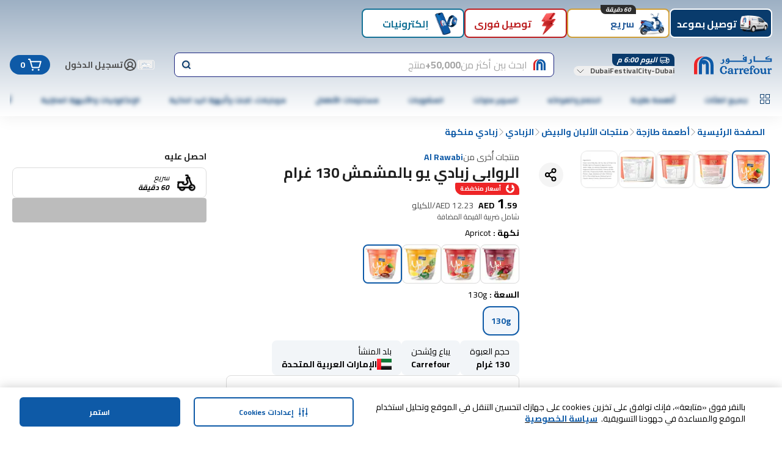

--- FILE ---
content_type: image/svg+xml
request_url: https://cdnprod.mafretailproxy.com/assets/images/Caret_Down_0c2e5091c5.svg
body_size: -67
content:
<svg width="16" height="16" viewBox="0 0 16 16" fill="none" xmlns="http://www.w3.org/2000/svg">
<path d="M13 6L8 11L3 6" stroke="#505050" stroke-linecap="round" stroke-linejoin="round"/>
</svg>


--- FILE ---
content_type: application/javascript
request_url: https://www.carrefouruae.com/jNOfW7/2H-lt/kxLPu/Hrix/aiXOfLGJJ8pGb85ch5/OE1GanRlDQE/JQh7BiNs/ARoB
body_size: 170429
content:
(function(){if(typeof Array.prototype.entries!=='function'){Object.defineProperty(Array.prototype,'entries',{value:function(){var index=0;const array=this;return {next:function(){if(index<array.length){return {value:[index,array[index++]],done:false};}else{return {done:true};}},[Symbol.iterator]:function(){return this;}};},writable:true,configurable:true});}}());(function(){tB();qwB();vNB();var Bn=function(){if(XO["Date"]["now"]&&typeof XO["Date"]["now"]()==='number'){return XO["Date"]["now"]();}else{return +new (XO["Date"])();}};var Gt;var Uw=function(lD,k4){return lD|k4;};var jr=function(VD){var Hn=VD%4;if(Hn===2)Hn=3;var TK=42+Hn;var Mz;if(TK===42){Mz=function Bz(U0,KD){return U0*KD;};}else if(TK===43){Mz=function ZD(WK,X4){return WK+X4;};}else{Mz=function LD(Xr,ls){return Xr-ls;};}return Mz;};var S0=function(A8){if(A8===undefined||A8==null){return 0;}var Ur=A8["toLowerCase"]()["replace"](/[^0-9]+/gi,'');return Ur["length"];};var nN=function W0(pj,k8){var Iz=W0;do{switch(pj){case dE:{var Rj=k8[cb];Pn.EB=W0(W3,[Rj]);pj+=x3;while(A4(Pn.EB.length,XM))Pn.EB+=Pn.EB;}break;case XE:{qc=En+xr*Tw-LR-xc;pj+=TO;xz=jN+En+V4-Tw+Ls;qr=Tw*En*xc+LR+Ls;tN=En*xr-xc+pD+LR;Yn=Tw*On+xr*En-pD;FH=Tw*En-jN*xc;}break;case AF:{vD=jN+LR*On-En-V4;s8=xr+Ls*En+pD+LR;kW=V4*Ls*jN*pD-xr;wr=On*jN+En*xr+Tw;CW=nX*On-pD+LR*jN;tD=Tw*xr*On-V4;pj-=rE;}break;case OZ:{pj-=ft;c4=Ls+Tw*nX*xr*A0;r8=Tw*V4*nX*On+pD;cz=En+V4*LR+A0-jN;zH=nX*En+xr+jN*Ls;jH=xr*Ls*jN*A0-On;f0=V4+En*jN;VR=En+jN+LR*On-Ls;CV=jN*nX*pD+xr+V4;}break;case LI:{mD=Ls+On*xr*jN-nX;qV=On+LR*nX*Ls-xr;Nw=En*pD-jN*LR*A0;wH=jN*En+LR+Ls+nX;Br=xr*En+Tw*xc*pD;pj=BZ;N0=xr-jN+V4*En+On;Js=En+Tw+jN*Ls*nX;}break;case Jf:{VK=A0*LR*Ls*V4;Nc=xc+LR+Ls*En-V4;R0=Ls*A0*En+jN+Tw;pj-=hO;f4=xc+xr*jN*pD-On;}break;case fM:{return BX(bM,[gW]);}break;case K3:{p4=pD*xc*xr*jN-A0;pj=Df;XX=xr*En-pD-nX;LX=nX+En*Tw+jN+A0;OK=xr+Tw*LR*A0-jN;}break;case r1:{jR=En*On-Ls-LR;pj=L5;K4=En*pD-A0-LR-V4;Aw=nX+On*A0*V4*xr;mn=On+xc+jN+LR*Ls;kR=V4*On+En*jN;XR=pD*A0*jN-Tw;UX=xr*LR+V4+On+jN;}break;case Af:{EX=A0-nX+En*jN;nw=En*Tw+nX+xc+Ls;SX=nX*En-Ls+Tw*pD;fD=xc+pD*xr*jN+A0;vz=En*nX+xr+V4-jN;pj+=t3;}break;case tf:{dr=xc-pD*Ls+On*En;tX=On*En-LR-jN-Ls;T5=A0-Tw-V4+xr*En;Sz=On*A0+LR+Ls*En;pj=II;wn=xr*On*pD+Ls-En;Lz=LR*Ls*V4+Tw*xc;}break;case AO:{dX=xc*pD+On-nX+A0;KH=pD*A0+Ls;lN=V4-xr*xc+On*Ls;PN=Tw+On+jN-Ls;pj+=Np;GR=xr*xc*pD+Ls+Tw;PR=On+xr*jN-A0-Tw;}break;case ZO:{l0=A0*jN*On+xr+Ls;pj-=O5;B8=Tw*LR*V4+En-jN;K0=En*xr-Ls-pD+nX;W4=En+V4-Ls+pD+A0;Ec=En-On+xr+jN+Tw;lX=Tw*En+On*pD-jN;}break;case Of:{pj=I3;if(A4(vH,mr.length)){do{var gX=bN(mr,vH);var N4=bN(rV.IO,Ys++);M0+=W0(G3,[Uw(zj(pR(gX),N4),zj(pR(N4),gX))]);vH++;}while(A4(vH,mr.length));}}break;case Pp:{pj=PB;EH=En*pD-On*Ls-nX;Sw=xc*En*xr-Tw+V4;qW=On*En-Ls+xc-jN;Ac=LR-On+En*A0-xc;E4=LR*pD+En+xr-nX;LW=xc+V4*Tw+En*On;}break;case tL:{P0=xr*Ls-jN-pD+En;Az=On+jN*En+Ls;AN=En-Tw*V4+jN*pD;Hr=pD*LR-jN;Uc=LR*xr*jN-On*En;Un=En*pD-V4*xr-xc;D0=LR+xr+En*jN-nX;pj-=vb;}break;case F:{bR=pD+V4+nX*En-Tw;UW=LR*pD*A0*xc+nX;WX=On*V4*xr*nX-A0;pz=xr*LR+En*V4+nX;zV=xc*Tw*nX+V4*En;pj+=jb;SN=jN+On+pD*LR*A0;}break;case z3:{KV=xc-On+LR*xr+En;GK=Ls*xr*On*A0+pD;pj=MC;wz=Tw*En+V4*pD;DV=Tw*pD*nX+xr;gK=jN*pD-V4+Tw*Ls;QR=xr+A0*V4+jN*On;}break;case t5:{xW=pD*En-xc+V4-xr;J8=LR+xr*xc*On*Tw;pj+=zZ;xH=xr*V4*On*nX;Xn=On+pD+En*xc*Tw;F4=xc+En*V4-A0*On;jK=jN+V4*Tw+LR*xr;}break;case n5:{MV=V4*Ls-xr+pD*LR;cn=V4-nX+xr*Tw*On;zw=On+Tw*Ls+A0*En;Ez=xr*En+Ls*V4-xc;nR=nX*pD*On+LR-jN;Vw=pD+Ls*LR*Tw;pj-=EO;}break;case nb:{Kn=V4*jN+nX*En+Ls;v0=Ls+LR*pD+En+jN;qR=LR-pD*Tw+jN*En;qw=En+A0*jN+pD*nX;TX=pD*jN*xr-A0+V4;dN=xc+V4+pD+En*Ls;pj=HL;mw=xr*A0*pD+LR-nX;As=En+LR+V4*pD+Tw;}break;case UC:{bn=On*Ls*jN*A0+pD;MH=jN+LR*pD-Tw-xr;pj=LE;Jz=xr*En-pD-LR-On;VX=Tw*En+A0*Ls;O4=LR*Ls*xc*xr;}break;case xt:{vR=En+xc+A0*nX*Tw;ED=pD*A0*LR-Tw*xr;pj+=tI;vc=On*En+Tw-xc-A0;kX=Ls+pD*jN*nX+V4;mN=En*nX+xr+On+pD;ZR=A0*nX*V4*Tw;}break;case zM:{FR=jN*En+A0*Tw*nX;SD=V4+pD*On*Tw+LR;TH=xr*En+pD*nX+On;Vr=A0*xc+On*En+pD;pj=LL;}break;case Ub:{pj=lC;var Bc=Sn[EV];var gW=IV([],[]);var gD=Sn[MD];}break;case cL:{RR=nX*En-jN-On;cX=En*A0*Ls-nX*pD;pj=Z5;MK=nX*Ls*Tw*xr+On;Gz=xr+LR*pD+En*Tw;}break;case KB:{XW=xc+xr+jN+LR*pD;z8=nX+Tw+xr*LR-pD;pj-=L3;jV=On*En+pD*nX-Tw;qN=V4*Ls*jN*Tw+xr;Cs=Tw*Ls*xr*nX-En;F8=pD*nX+LR*Tw*A0;}break;case dO:{SR=LR*pD*V4-jN+nX;fV=nX*LR*Ls+On+pD;pj-=BO;q0=On*nX-jN+Tw*LR;g0=A0+En*Ls-Tw+xr;}break;case SE:{Kj=xr+LR+Tw+nX*En;Ar=Tw*xc*jN*xr+nX;NW=xr+Ls*A0*xc*LR;Vn=LR*V4*On-Ls*pD;pj=rb;YX=xr-V4*xc+Ls*En;pN=En*Tw-On-V4;}break;case FE:{return l4;}break;case CZ:{rj=pD+V4*LR-On*Ls;wK=xc+jN*Ls+LR+Tw;pj=xE;A6=V4*Tw*Ls-jN+pD;fQ=pD*xr+xc+jN;}break;case f5:{Ph=xr+En+A0+LR+On;Nq=V4-Tw+A0+LR*xr;pj=MM;q6=On+En*jN-Ls+Tw;tT=jN+A0*pD*LR+En;IS=xr*V4*xc*jN*A0;}break;case sC:{wT=Tw*En-LR-nX+On;dY=nX+Ls+xc+En+jN;b7=Tw-V4+A0*pD+En;pj-=lb;BP=pD*En-LR+xr-A0;bk=A0*V4*En-xr*nX;Ug=A0+jN*V4+xr*En;Mq=On*Ls*xr*V4+pD;pS=nX+jN*En-On*Ls;}break;case fL:{tY=Ls*xr*pD*A0-LR;DQ=LR*jN+En*nX+xr;bP=En*pD-On*xc*nX;bA=xc+On*xr+nX*En;l9=xc+En+xr*jN*On;pj=ff;Ag=Ls+jN*xc*Tw*On;}break;case YF:{Om=On+xr+pD*jN*V4;NS=xr-LR+pD+En*nX;l7=jN*LR*V4-En-A0;Gm=Tw*On*pD+A0+jN;w2=V4*En-Ls-jN-Tw;Dk=V4*LR*nX*A0-jN;pj+=BO;}break;case r5:{DG=V4*pD-Tw+A0;qv=xr+On-nX+LR+xc;wQ=nX*xc*Ls+V4-A0;pj=AO;tk=On*Ls-jN-xr+pD;cJ=xc-pD+Ls+xr*jN;kv=jN+V4*pD*A0+xc;}break;case Bl:{pj=lE;n9=En*Tw+xr-Ls+On;Qq=En*Ls+xc-xr-jN;nh=En*A0+On*V4-xc;MA=xr+jN+Tw*LR+nX;gq=nX+En+jN*Tw*Ls;WQ=A0*LR*On+nX-Ls;Wk=xc*pD*Ls*nX;t6=On+Ls*pD+jN*LR;}break;case H:{Pv=pD*LR+On*xr;cq=On*LR+Ls-xr;d9=xr*LR+V4*Tw+pD;xP=jN*Ls+xr*En+LR;Fq=A0*jN*Tw*pD*xc;cT=pD*A0*xr*Ls-Tw;F7=V4*Ls*Tw*On-A0;fv=En*A0-Ls+On*nX;pj+=QZ;}break;case X3:{zh=Tw*En+pD+Ls-jN;lQ=pD+LR*xr+jN+On;pj=UE;ck=En+jN+On+xc+Tw;pk=xc+LR+jN*En-V4;UY=En-xc+jN*LR-pD;TG=Tw*En+LR+pD*xc;d7=Ls+pD*xr*On+jN;MY=A0+Tw+Ls*xr*LR;}break;case Rt:{XQ=V4*Ls*nX*On;pj+=II;Rh=En*xc+jN*On*A0;vP=En*xr-On-pD-V4;X2=Tw*jN+A0*Ls*nX;pA=xc*Tw*LR-jN-V4;}break;case II:{Rm=En*On+nX+A0+pD;rY=Ls*En*xc+Tw-On;sQ=LR*pD-xr+Ls*nX;ZS=xc+En*On+xr+Tw;pj+=lf;}break;case GC:{Kk=xc*En*xr+A0+LR;bg=xc+En*V4-nX;DJ=LR*A0*jN-On*xr;r2=On*xr*Tw+En-xc;vq=En*jN-nX-pD-Tw;BJ=A0*En*Ls+Tw*jN;pj=lM;}break;case ll:{var Ok=k8[cb];var l4=IV([],[]);var Sk=mT(Ok.length,xc);pj+=Dp;if(WJ(Sk,L6)){do{l4+=Ok[Sk];Sk--;}while(WJ(Sk,L6));}}break;case PB:{A2=jN*En+LR-nX+Tw;pj+=MM;qm=Ls*xc+LR*nX*Tw;K2=Tw*pD*jN+Ls*En;r7=jN*En+Tw*On-pD;qq=On*V4*jN-Ls+nX;z9=On*LR-xc-Tw*V4;}break;case mO:{p9=On*xr*jN-pD-Ls;Zh=pD*V4*A0*On+nX;km=xr*En-On+pD;bS=xc+LR*On-pD+En;LG=LR+xr*En+V4+On;pj=qM;mP=xc+On*nX*pD+En;kJ=nX*On*Ls*A0+Tw;}break;case VL:{Yg=Tw*En+pD-nX*LR;hA=xr+pD+nX+LR*Tw;pj+=Vb;Hg=En*V4+Ls+Tw;PP=LR+En+jN+A0-xr;}break;case Ot:{YT=xc*xr*En+On-Tw;Fm=xc+V4*nX*A0*LR;sJ=On*A0*LR+Tw-pD;AG=V4+Tw*jN*xr-En;Rk=Ls*En-V4-nX;YJ=En+xc+nX*Tw*V4;TY=xc*pD*En-jN-Tw;L2=Tw*Ls*LR-En+V4;pj=wp;}break;case OE:{pj=hF;jJ=En*xr+xc+LR;GT=V4+LR*xr+nX-xc;nm=xc+Ls*En+nX+On;Cv=En*xr-On+pD*Tw;YA=nX-LR+xr*En+V4;mv=xr+LR*Ls*nX*xc;lA=En+Tw+LR*jN;}break;case YI:{pj=nC;UP=xr-V4+Ls*LR-jN;F2=pD*xr+LR*A0-Ls;Tv=En+LR-xc-Ls+xr;zJ=LR*nX-jN*V4-Ls;FP=xc+En+jN*nX-V4;cY=En+jN+pD*V4+xc;}break;case AB:{pj=bl;GJ=LR*V4*A0-Tw*Ls;WG=On*LR+Tw*jN*nX;GG=xr*On*pD-Tw-V4;H6=LR*jN-Ls*pD+V4;DT=nX*LR+V4-xc+jN;VA=nX*En-pD+V4;}break;case U1:{BA=En*Tw-A0-On+Ls;Sj=LR+pD*jN*nX;pj=Zl;PG=A0*xr*On*V4-xc;V9=xr+jN*A0*pD-Ls;}break;case lC:{for(var m7=mT(gD.length,xc);WJ(m7,L6);m7--){var JJ=X7(mT(IV(m7,FA),Xk[mT(Xk.length,xc)]),Bc.length);var F9=bN(gD,m7);var TQ=bN(Bc,JJ);gW+=W0(G3,[zj(Uw(pR(F9),pR(TQ)),Uw(F9,TQ))]);}pj=fM;}break;case wt:{RT=jN+xr*A0+Tw*En;Wv=nX*En+Tw*Ls;pj=R;mQ=xc*jN*Tw*pD-Ls;x9=xc-xr*On+En*jN;}break;case d1:{rJ=On*Tw+xc+nX*En;Kg=Ls*LR*nX-On+jN;pj=R3;f7=jN*pD+On+V4*A0;RQ=En*nX-Tw*A0-jN;gg=En*On-LR-xc-jN;Gk=pD*nX+LR-V4+xc;}break;case Lf:{NT=xc+Tw*jN*pD-xr;fh=jN*LR-On*xc+xr;H9=nX*Ls+jN*LR+V4;Th=nX*En-LR+A0;fT=A0+jN-xr+LR*pD;Mv=xc+Ls*jN*nX*V4;pj-=NB;IJ=pD+On*A0*jN*nX;Vg=xc+nX*En-V4-xr;}break;case k3:{IP=En*On-pD*xc;R6=pD-xc+En*Tw-jN;nP=Tw+V4*xr*LR+xc;P9=On+xr-A0*Tw+En;Rq=Tw+xr-pD+En+A0;Kv=nX+On*xc*En+LR;wA=On*En-Ls-LR*pD;pj-=cp;}break;case FO:{KS=En*jN-LR-xr+xc;H7=V4*nX*LR-xc-On;Lg=En*jN+nX*pD-V4;tG=pD+LR*xr*A0-Ls;pj+=CL;vT=xc-pD+En*On+A0;}break;case RE:{pj=OF;MQ=En*On-xc-LR-xr;Mk=En*nX+A0+jN*xc;vk=A0*LR*nX*V4-pD;f2=En*On-Tw-xc-jN;Ck=A0*LR+On*En-jN;}break;case MC:{hk=Tw*xr+nX*LR*A0;pj=Rt;Kq=jN*LR-En-nX*Ls;kq=LR*jN+nX+Tw;D6=hk+jq+Kq-Lk+ZA-kq;}break;case pO:{Tk=Tw+jN*V4*xr-xc;C6=A0*En-Tw*V4+xr;pj=GC;VQ=Tw+En*jN+On*pD;jT=nX+LR*jN+Ls-xc;J2=xr*pD*jN+A0-On;}break;case kl:{pj-=I3;pT=xr*jN-Tw-V4-pD;SY=On+pD+jN-V4+Ls;gk=Tw*nX-pD+LR;Jh=Ls+LR+V4*Tw;W7=jN*pD-xc-nX*On;nA=jN+nX*xc*Ls-V4;}break;case PC:{pg=pD*Ls*A0*jN-xc;ng=xr+jN*LR+pD*Ls;Ch=Tw+LR*jN*V4*xc;zA=V4-jN+pD*On*Ls;jG=Ls+LR+On+En*jN;Iv=Tw*jN*pD+xr-xc;Mm=jN+nX*On*xr+En;pj-=JB;fG=xc*En*On-Ls-jN;}break;case BZ:{gQ=Tw*pD*jN-xr;gG=pD*jN*On+xc;HY=xr*V4*nX+LR*Ls;Jk=jN*Ls*pD-xr+xc;pj+=vb;E6=pD*V4-jN+LR*On;QG=Tw*En-LR+A0-xr;}break;case PZ:{Z2=A0-En+pD*jN*xr;G6=pD*A0*xr*Tw-Ls;Lk=On*Ls*xr;hg=En+pD*nX+xc+LR;PA=On+jN+xr-Ls+En;pj+=vt;}break;case cf:{Hh=pD*Tw+xr*En+A0;Ah=En*Tw*xc+jN+LR;ZG=jN*En-xc-nX-xr;pG=Tw+pD*En-Ls*LR;Nh=En+On*jN*nX-LR;PY=jN*En+A0-On+xc;pj-=H;}break;case J3:{return [VT(V4),I2,VT(nk),I2,VT(jN),C7,Sv,L6,xc,nX,VT(hG),FY,VT(A0),JA,L6,VT(kG),SP,VT(SP),FY,On,VT(JA),NQ,L6,VT(cA),SP,NQ,VT(cA),SP,VT(SP),rT,M7,VT(xr),VT(JA),nk,VT(JA),Tw,VT(xc),DG,qv,L6,VT(V4),VT(xr),VT(Ls),Sv,VT(JA),NQ,xc,[nX],VT(wQ),tk,VT(Tw),nX,Tw,VT(cJ),cJ,VT(V4),VT(Ls),VT(xr),VT(V4),V4,xc,jN,VT(On),VT(kv),qv,VT(nX),I2,VT(Ls),V4,Sv,VT(xc),jN,VT(xr),VT(Tw),VT(Tw),A0,LT,VT(dX),nX,VT(xr),Sv,VT(xr),VT(A0),VT(xc),VT(V4),KH,pD,On,nX,VT(FY),lN,PN,On,VT(pD),xc,Sv,VT(Sv),Sv,GR,VT(PR),VT(Ls),[L6],nX,VT(jN),LT,L6,VT(NQ),Tw,VT(A0),VT(Sv),JA,VT(Tw),Bh,VT(Mg),Ls,VT(nX),xc,jN,PN,VT(PN),L6,pD,VT(xr),LT,VT(kv),D7,VT(FJ),VT(Sv),jN,A0,[Ls],lY,VT(V4),L6,VT(Sv),On,Tw,VT(LR),dX,[xc],VT(X6),FJ,VT(V4),VT(A0),VT(AY),JA,VT(A0),I2,VT(V4),VT(A0),VT(JA),xc,V4,xr,xr,VT(Sv),jN,A0,[Ls],pT,xc,V4,VT(jN),VT(nX),VT(Sv),On,VT(Sv),xc,pD,VT(xr),VT(xc),VT(Bh),SY,[L6],gk,VT(Jh),VT(NQ),nk,VT(Sv),A0,A0,pD,xc,VT(M7),Sv,VT(W7),W7,VT(V4),nX,VT(nX),VT(I2),I2,VT(V4),VT(D7),nA,Sv,VT(pD),jN,VT(xr),Sv,JA,VT(LT),VT(Sv),Bh,pD,VT(V4),nX,L6,VT(jN),VT(xr),VT(M7),JA,JA,nX,VT(V4),VT(A0),jN,VT(KH),LR,VT(nX),V4,VT(nk),Tw,VT(A0),VT(Bh),D7,VT(Tw),nX,VT(PN),VT(LT),hT,VT(A0),xr,VT(Sv),JA,xc,VT(On),Ig,VT(Ig),XA,PN,VT(Sv),PN,VT(JA),Sv,VT(nk),VT(kv),FY,[nX],VT(jN),VT(Qv),JT,JA,VT(M7),jN,L6,xr,NQ,VT(Bh),LT,VT(On),Sv,VT(nk),Sv,VT(PN),hT,VT(xr),On,VT(nX),VT(nk),M7,L6,VT(JA),VT(xc),xc,VT(PN),PN,xc,VT(A0),VT(pD),nk,VT(wQ),A0,VT(PN),JA,VT(Ls),JA,M7,L6,VT(Ls),VT(V4),VT(Tw),VT(A0),PN,VT(JA),Tw,VT(xc),VT(KQ),XA,VT(On),wQ,VT(wQ),NQ,VT(dX),[xc],VT(jN),I2,VT(xc),L6,VT(On),VT(A0),nk,PN,VT(PN),VT(A0),NQ,VT(xc),VT(JA),nX,VT(xr),VT(M7),xc,VT(xc),VT(Tw),nX,Tw,VT(M7),Sv,VT(C7),pT,VT(On),VT(JA)];}break;case JB:{WA=En*xr-On*jN;dA=On*xr*Tw*A0*xc;rv=Ls+pD*nX*jN+xc;PQ=OG+pQ+xm-Gm-R2+Pj;Sg=jN-V4*xc+On*En;dq=A0+jN+En*On;vg=xr+pD*En+V4-LR;pj=K3;lg=Tw*pD+On+En*jN;}break;case zB:{pj+=Z3;Tq=nX*Tw*xr+On-jN;P7=pD-Tw+LR*A0*nX;Km=Ls+nX*En+jN+xr;wh=A0*LR*pD-Tw;gP=xc*En*jN+Tw*V4;KJ=jN*pD*Ls-xc+xr;}break;case MM:{pj+=RO;Cm=pD*xc*On+Tw;zm=Ls-Tw-On+pD*En;YP=pD*On*V4+En*nX;Zq=LR*jN+A0*V4;FT=V4*En+On*Ls+LR;ZQ=jN*LR+V4+Tw;cm=nX-LR+En*xr+Ls;}break;case Mf:{JY=En*nX-On*xc*A0;g2=Ls*A0-LR+En*pD;sA=LR*Ls-A0-xc+En;lk=jN*xr*A0+Ls+En;Ak=nX+pD-xc+En*Tw;S6=En+On*V4*xr+A0;pj=JI;m2=On*nX+En*Ls-jN;SA=Tw+LR*nX+jN*En;}break;case RO:{JA=pD-Ls-A0+xr;pj-=T;kG=xr*pD+On-nX+A0;SP=xr*jN+pD-xc;cA=Ls*pD*A0+On-Tw;rT=V4*Ls+pD*Tw-A0;M7=A0+xr-nX+pD+xc;}break;case xE:{vj=LR*A0-Tw+jN;jq=LR*V4+Tw-Ls*xr;xQ=LR+Ls*pD+jN+nX;pj-=Lt;w6=pD+xc-nX+On*jN;}break;case DB:{B2=A0*xr*LR-jN*On;Sh=Tw*V4*LR-En;pj-=Xt;hv=Tw*LR+En*nX-pD;Yj=xr*jN+Tw*En-On;Ym=jN+LR*xc*pD*A0;Zg=LR-pD+A0*On*jN;Z7=jN+On-LR+xr*En;}break;case YB:{XG=xr*En-xc+V4+Tw;qj=xr+jN*En*xc;fY=En*V4+pD*nX;LY=On*Tw+En*xr-jN;EQ=V4*Ls*LR*A0+On;Fg=LR*A0+jN+En+xr;tJ=pD*nX+En*jN*xc;pj=TL;}break;case LE:{OT=jN*LR*A0-Tw*Ls;pj-=RF;z6=nX+En*On+jN;C9=LR-Tw+On*En-nX;mJ=LR*jN-xc-Ls*nX;tv=En+Ls*jN*xr+nX;}break;case kB:{Pm=pD+LR+V4-On+A0;dG=xc+A0-V4+nX*xr;Tg=Tw-Ls+xr*nX+pD;hQ=A0-Ls+pD+LR+jN;CY=xr+LR-xc-Ls+jN;wg=jN+nX*pD-On-xc;nT=pD-Tw-V4+LR+Ls;Zv=xr*Tw-A0+pD+Ls;pj=ZF;}break;case Dl:{Fh=On-En+A0*xr*LR;J9=Tw+En*A0*Ls+On;Am=En*Ls*A0-On-V4;xq=LR+En*Ls-jN*xc;pj+=CI;fg=jN*En-On+xc-Tw;J7=Tw*Ls*xc*jN+En;Dm=Tw*En-V4+nX;}break;case cM:{DS=xr*On*pD-nX*Tw;gA=LR*pD+V4+Ls*jN;Pg=jN+A0+xr+nX*En;Em=A0*nX*Tw*On-pD;Pk=On*En+xr*V4-Tw;pj+=PZ;U9=A0*En+Tw-V4+nX;}break;case Pt:{tg=LR*Ls-xr+Tw*En;cv=Ls*En+xc-LR-Tw;Av=Tw-A0+jN*On*nX;hP=Tw+xr*A0*Ls*jN;pj+=pO;Pj=En*nX-xc-jN+pD;k2=nX-pD+jN*xr*Tw;}break;case EL:{n2=jN*En+Ls+nX*xc;pj=Wp;O9=Tw+Ls*xr*LR-nX;E9=En*jN-Tw+nX*xc;Zk=jN*On-A0+xr*LR;PT=En*jN+V4+xr+LR;xv=LR*xc*xr+nX;NG=En*V4-nX-xr;}break;case nC:{UQ=LR*V4+jN*Ls+On;cP=En+pD+jN*nX-On;TP=jN+LR+En+xc;GQ=V4+jN+Ls*LR;P2=xr+On*En+pD*Tw;pj+=H;}break;case gE:{Bg=On*V4*xr+A0+Ls;fk=jN*pD+En*Tw-On;rk=En*nX-xc-Ls;pj-=AB;QT=xc+Tw-A0+En*xr;F6=Ls*A0*nX*On;}break;case hF:{YQ=On*En-LR-Tw+V4;NA=Tw+pD-xc+LR*On;Qh=xr*V4*LR-Ls*xc;LS=On-xr*Ls+pD*En;CS=A0+pD+nX*LR*Ls;dg=Tw*LR*Ls-nX*jN;pj=TC;}break;case q1:{hJ=A0*En*Ls-xc-Tw;Vh=En*xr+Tw;Um=En*xr+A0*Tw*Ls;pj=p3;L7=On*LR+Ls+pD+Tw;}break;case tE:{Xk.push(TA);pj=dB;QP=function(D9){return W0.apply(this,[CL,arguments]);};dJ(LQ,hj,lN,PJ({}));Xk.pop();}break;case Kl:{rm=xr+V4*nX*LR+On;zT=LR*jN+nX+xr+On;Ek=xr*jN+Tw*En+A0;pj=RE;Jv=A0-LR+xr+On*En;Hk=On*En-LR+Tw*xc;vJ=jN*xr+Tw*En+pD;}break;case Gl:{J6=On*En+LR-pD-nX;EG=Tw+En*Ls+On+LR;zS=xr+V4-LR+En*jN;pj+=LE;HT=A0*pD*Ls*On+xr;q2=En*Tw-V4-pD*Ls;j9=En*V4+Tw*On-A0;Iq=xr+xc+nX*Tw+LR;}break;case lB:{pj=Nt;pY=xr*En+Ls*On-V4;dv=xr*A0-Ls+pD*jN;O7=xc-V4+xr*En;wY=jN*pD+LR*A0+xr;EJ=pD-A0+Ls+En*xr;Sm=A0*En*V4-On*xc;}break;case ql:{var zQ=k8[cb];var bY=IV([],[]);pj=dB;var Xv=mT(zQ.length,xc);while(WJ(Xv,L6)){bY+=zQ[Xv];Xv--;}return bY;}break;case lE:{Y6=V4*Tw*On*Ls+jN;pj=BO;s6=En*jN+nX+V4+LR;hm=Tw*En+pD-Ls-On;gT=On*pD*xr-Ls*LR;qk=pD*Ls*A0*On-nX;}break;case m1:{R7=On+En+V4*A0+LR;GY=jN+On*xr+Ls*En;pj=X5;IG=En-pD+LR*Ls;zY=En-On+A0*nX+LR;mY=En+pD*nX+V4+Ls;}break;case wF:{pj-=wM;Qm=En*Ls-Tw+V4-xc;U7=pD*jN*xr-A0*On;cg=A0*On+LR*pD+xc;w7=LR*Tw-A0*Ls+En;Ik=xr+En*Tw+LR*On;f9=On*LR*A0+pD*V4;}break;case vE:{sG=LR*A0*On-V4*Ls;XP=V4*En-jN-Tw+On;Gv=pD*On-xc+V4*En;pj+=BI;sm=En*On-nX-Ls*xr;zG=V4*Tw*LR-pD-On;Fk=En*xr+xc+Tw+On;zq=Tw*En+A0+LR*On;vG=En*On-Tw-jN;}break;case bl:{S9=pD*xr+En*xc+Tw;Lv=nX*LR+Ls+jN;pj+=HC;wk=xr+LR*nX+Tw;H2=A0+pD*jN-V4+En;}break;case rb:{c6=xc-On+jN*En-V4;L9=V4*LR*Tw-nX-On;nQ=A0*jN*LR+V4+xr;wq=On*xr*pD+V4-Ls;Rg=xr*pD*Ls-Tw-nX;pj-=BO;dQ=En*Tw-A0*xr+jN;p2=En*Tw+nX+jN;lS=V4*On*LR-Ls;}break;case J5:{JG=LR+jN*A0+On*En;HS=On*En+LR+Ls*A0;I7=LR*jN+pD-A0-xr;pj-=vB;ET=V4+En*xc*Tw;dj=jN+pD*On*Tw+xc;WY=En*Tw-LR+pD-jN;}break;case OF:{jQ=En-Ls*A0+pD*LR;Dg=xc+pD*jN*A0*Tw;pj=OE;V6=On*LR*V4-jN;x2=En*Tw-LR-pD+V4;gY=A0*LR*Tw-En-pD;Jq=LR-nX+jN+On*En;}break;case MB:{zk=jN-LR+En*On-nX;xT=On*En-xr*LR;FS=On+xc+xr+jN*En;qh=jN-pD-V4+En*On;HQ=Ls*LR+En+A0*jN;M6=pD*jN*V4+A0+xr;pj+=jt;Ev=jN+nX+pD+En*On;}break;case NZ:{Xk.push(O7);gh=function(B6){return W0.apply(this,[sE,arguments]);};BX(GE,[wY,EJ]);pj=dB;Xk.pop();}break;case ZF:{tq=On-A0+Ls+Tw*V4;h9=A0-V4+On*xr;KA=Tw*V4-nX+pD+LR;pj-=Wl;m6=A0+nX+On+jN+V4;mG=V4*xc*Ls+xr*pD;}break;case BI:{RA=jN*LR-xr+On-V4;tS=En-V4-On+LR*pD;Q2=On*Ls*pD+En-xc;D2=xr*En-V4-pD+On;pj+=fb;Jm=nX*V4*xr*On+xc;VJ=On+En*jN*xc-LR;}break;case Sb:{var d6=k8[cb];rV.IO=W0(Z1,[d6]);pj+=OM;while(A4(rV.IO.length,q7))rV.IO+=rV.IO;}break;case lM:{p6=On+LR*pD*xc+jN;dT=LR+jN*En+A0*pD;wP=Ls*nX*pD+En-xr;lT=jN*En+LR-xc-V4;lh=En*A0*nX+On-LR;pj=YB;th=xr+En+nX*On*jN;}break;case v5:{EY=xr*pD*jN-A0-En;JQ=A0*jN+pD+Tw*En;zv=En*Ls+On+xr+pD;MG=nX+jN*LR*xc-On;HG=xc+Tw*On*xr+V4;UJ=On*xr*jN-Tw+LR;pj+=hM;}break;case qM:{cG=On+A0*En+pD-Tw;fm=LR*xr*V4+xc;Mh=LR*Tw-pD-xr+nX;fq=xr-pD*nX+jN*LR;k6=pD*En-A0+xc;kP=On*En+jN*nX;ZT=LR+jN+Tw+En*On;nv=xr*Tw+On+pD*LR;pj=d1;}break;case W3:{var Oh=k8[cb];var B7=IV([],[]);for(var Q7=mT(Oh.length,xc);WJ(Q7,L6);Q7--){B7+=Oh[Q7];}return B7;}break;case Qf:{g7=xc*On*nX+En*jN;pj+=G;v7=pD*Tw*A0*xr-jN;QA=pD+En*On-A0+V4;AQ=nX*jN*xr*xc-Ls;SG=En*A0+xc+V4;Wq=pD*nX-On+En*xr;rh=On+En*nX+V4+Tw;JP=Ls*LR+jN*Tw+nX;}break;case F1:{CG=LR*Tw+En;xA=En*On-jN+LR+Ls;dP=Ls*En+LR*xr+On;pj=Qf;wS=Tw*jN-On+xr*En;kg=On*En-Ls+nX;SJ=On*En-nX-pD*xr;}break;case Zl:{xj=A0*LR+En+xr-On;mk=On*En+V4-LR+xr;Bv=xr*jN*Tw+V4*A0;s9=pD*Tw*xr+nX-Ls;pj=nb;}break;case UO:{kj=V4*En-jN*xr+pD;l2=En*pD-A0*V4+Tw;VY=xc-Tw+On+En*xr;OQ=nX*On*jN+pD-A0;Cg=En*Tw-V4*On;pj=VL;}break;case nO:{Pq=pD*LR+A0-xr-xc;qP=Ls*En+On*pD-LR;G9=On-nX+Ls*xr*pD;pj-=D5;jm=xr*En-nX-LR*On;T9=pD*Ls-Tw+On*En;}break;case q:{RG=xr*xc-A0+En*nX;pj+=Ol;Eg=jN*En+Tw*On;rQ=Ls*En+jN-LR*V4;W2=xc-xr+Tw+jN*En;Bq=LR*On*xc+En-V4;}break;case sp:{I2=xc*pD+A0*nX-jN;nk=Ls*nX-A0-xc;C7=xr*Ls+jN-On+V4;Sv=nX*Tw-V4*xr+Ls;pj+=E;hG=A0*V4*nX+On*Tw;FY=xr*jN+Ls*nX-On;}break;case TC:{rS=En*xr+On+jN*Tw;b6=On*En-Tw-jN-Ls;ph=En*jN+LR;TJ=V4+A0+En*Tw+LR;pj=F;Yq=A0*pD*xr*V4;kk=V4*On*LR-jN*A0;}break;case zC:{pj=dB;qY=V4*xr+En*nX-Tw;}break;case P3:{v9=xc+On*jN*Ls*V4;MS=On+En*Ls+V4*LR;pj=Dl;sh=Tw+jN+pD*Ls*On;KT=nX*Tw*LR+V4-On;}break;case Z5:{Jj=nX*LR*Ls-On;VP=xr-nX*V4+LR*Tw;EA=On*En+V4+Tw;k9=V4+nX*jN+En*Ls;T2=xr-On+V4+En*A0;Zm=jN*pD+nX*En+xr;pj=ZC;}break;case Q5:{Xg=V4*xr*pD+nX*Tw;Dq=En*jN-nX-xr*Tw;pj-=lF;p7=En*Tw-pD*V4+On;LP=xc*pD+En*jN+Tw;jA=nX+En*A0+On+xc;S2=En*V4-xc-jN-A0;}break;case JI:{CJ=A0*LR*xr-Tw;vh=LR+V4*jN*On-A0;Bm=LR+V4*En-Tw+nX;N9=A0*LR+On*nX*Ls;pj=Jb;VS=Tw*On*pD-xc+LR;rA=En*Tw-V4*nX;ZY=Ls+En*jN-xr-Tw;Dv=On*En-V4*jN-pD;}break;case l5:{G7=A0*Ls*En+xr-LR;K9=pD*jN*On-xr;KG=pD*A0*nX*On-Tw;n6=xc*nX*En-xr*V4;pj-=DO;t7=nX-LR+pD*Tw*jN;Qk=jN*En-Ls-A0-pD;}break;case st:{KP=On*LR+jN-Tw*Ls;Tm=A0*En+xr*On*Tw;Lm=En*pD-LR+A0;pj=CF;kY=En*Ls*A0+jN*On;fA=xc+A0*Ls*jN*xr;Wg=nX-pD+On+En*jN;bm=En+LR*On-Tw*V4;}break;case Fl:{pj=JB;US=On*En-Ls+xr*pD;x7=On*En-jN-xr+Tw;M2=Ls*En+Tw*LR*A0;lG=xr+jN+V4+On*LR;Hv=LR*pD-On+En+jN;ES=pD*xr+jN*LR*A0;}break;case Vb:{Uv=pD*En-LR+xc+Tw;pj+=nl;nJ=pD*On*nX-LR-Ls;AJ=jN*V4*LR+Tw*pD;gv=nX*Tw*jN+En*A0;}break;case sE:{var lq=k8[cb];j6.LO=W0(ql,[lq]);pj=dB;while(A4(j6.LO.length,OY))j6.LO+=j6.LO;}break;case UE:{Xm=jN+On*pD*xc+En;UT=LR-nX-xr+En*jN;c9=V4*LR*xr-Ls*nX;T6=jN+Tw*En+Ls*On;pj=PZ;Nk=xc+LR+pD+nX*En;}break;case R:{O6=En*xr+pD+On*nX;qJ=xr*En-On*Tw+V4;pj-=b3;xk=xc-V4*On+Tw*En;Wh=A0*En-xc-nX;fS=On*Tw+xc+pD*LR;}break;case I3:{return M0;}break;case X5:{hh=Tw+A0+LR*On;CP=xc*Tw+On*xr*pD;pj=tL;j2=xc+A0*V4*En+jN;Z6=xr+On*pD*Tw;}break;case O1:{EV=V4+Tw+En+Ls*On;R9=jN+En*xr+LR*Ls;Rv=Ls+xc+A0*LR*jN;pj=UO;Aq=jN*En-V4+pD*Tw;Sq=A0+jN+LR+On*Tw;pP=pD*jN+nX+xr*En;}break;case sf:{mg=xr+Tw*nX*Ls;Jg=jN*pD-V4+nX+xr;FQ=xr*En+A0+On+jN;pj-=tb;Lq=En-nX-xc+Ls*On;}break;case FZ:{L6=+[];pD=A0-xr+On+Tw;jN=xr+nX-Ls*xc;RP=xr+En*pD-jN-On;pj-=xF;qA=On-Ls-jN+En*pD;LT=xr-On+A0*jN;sT=pD-Tw-xr+On+En;NQ=xr*Ls-V4-nX-A0;}break;case ZC:{pj=A1;tQ=En+jN*On*A0*V4;Ov=LR-V4+xc-A0+En;Wm=V4*Ls*xr*pD-xc;tA=xr+A0+V4*pD*On;b9=xr*En-pD+A0;MT=A0*nX+pD+Tw*En;w9=V4*xc*En;Q6=V4*LR*Tw-pD;}break;case MI:{pj=dB;var cQ=k8[cb];rV=function(bq,Yk){return W0.apply(this,[L3,arguments]);};return hY(cQ);}break;case ff:{Y9=En*jN-pD-V4*On;jk=pD+Tw+En*On*xc;pj+=Cb;s7=Tw*En-On*LR*xc;Y2=A0*Ls+On*pD*xc;}break;case Yl:{Fv=Tw*pD+xr-On;pj+=ct;OP=LR-V4+Tw*nX*xc;OA=LR-Tw+nX*V4;wm=On+V4+pD+xc;YY=En*On+LR+Tw*xc;q7=Ls+Tw*V4*jN+xc;dk=LR-Ls*V4+nX+En;B9=Tw+On*V4*xr*nX;}break;case NE:{O2=A0-Tw+xr+En*xc;AT=xr+V4*En+Tw+jN;vY=En+nX+A0*Tw;Gh=Tw+On*V4*LR-nX;Im=xr*En+On+jN+nX;YG=A0*V4*xc*En+Ls;pj=Ot;CQ=En-A0+xc+nX*LR;r9=V4*jN*nX-xc;}break;case pt:{kT=LR+Tw-On+En-jN;Vq=LR-nX*Ls+A0+En;Eq=nX*Tw+LR*pD+En;xh=LR*nX*Ls-Tw-xc;pj=fL;pv=LR*pD+En+xr-On;}break;case IF:{jh=LR*pD+En*nX;wJ=jN*On+V4*xr-xc;rG=pD+nX*On+Tw+LR;Gq=On*LR+A0+En*V4;RJ=Ls*En+V4+On*xr;wv=jN*En-LR;pj+=PB;Nm=jN*En+xr-Tw+Ls;}break;case HL:{pj=AB;Xh=En*V4-On*nX*xc;WT=LR*jN-xc-On+En;UG=nX-xr+jN+On*En;gm=nX*LR+V4+A0;W9=jN*Ls+xr*A0*pD;}break;case MF:{kh=LR*pD-Tw*V4-jN;R2=LR*Tw-Ls-V4+jN;T7=Tw*On*nX+xc-Ls;RY=Ls+jN+En*nX;fJ=A0+En+xr*LR-nX;sv=Ls+pD+En*jN+nX;pj-=vl;HP=jN*On*nX-xc;X9=En+LR*On-Ls*pD;}break;case wf:{N6=Ls+V4*nX*Tw*jN;lP=jN*En+Ls*Tw;QJ=En*On-xr+Ls;vQ=Tw+Ls-V4+En;pj+=sE;E2=A0+En*pD-Tw;XT=Ls*LR*A0-nX*pD;}break;case hb:{mm=LR+On+En*nX+xc;bv=Tw+xr+En*jN-LR;r6=En*jN-nX+LR;z7=On*LR*V4-nX*xr;pj=NE;BY=pD*nX-A0+On*Tw;IQ=pD-Ls+On*En-jN;}break;case Ol:{N2=pD*nX+xr+En*On;n7=nX*xr*xc*jN;pj=wt;Gg=nX*En-On-A0+LR;XS=En*Tw-On-pD;BG=V4*En+xc+LR*Tw;DY=A0*pD+nX*En*xc;}break;case N3:{pj=BI;rq=Ls+xr+LR*pD+En;SQ=Tw+nX*pD*jN;Lh=LR+pD+En*xr;sg=LR*V4*On*xc-xr;xg=On-LR*jN+En*Tw;kA=Ls+V4+En*A0-xc;Vm=Ls-jN+xr*En+LR;}break;case Wf:{hq=LR*On+Ls-Tw*jN;pj=EL;BT=V4*LR+En-Ls+pD;qg=pD*LR+xc+Ls*nX;qT=On+LR*Tw-jN-V4;GP=En*Ls+On*Tw+pD;}break;case UL:{Vk=LR+En*nX+jN;M9=V4*xc*pD+Ls*En;K7=En*On+Ls+Tw+pD;fP=pD+Ls+nX*LR*V4;OJ=En*jN-xr-pD;pj+=M5;K6=LR-V4+nX*xr*pD;kQ=pD+En*xr-V4-LR;}break;case Ft:{s2=Ls+Tw*En+LR+jN;LA=pD*En-V4+xc;DP=Tw+jN*xc*En+A0;rg=xc-nX+jN*En-Tw;tm=pD+nX*En-Ls;x6=pD+LR*V4*On+xc;pj+=FM;BQ=pD*LR*V4-Ls+xr;}break;case VB:{tP=jN*Ls*xr*A0-xc;pj-=F3;lv=LR*nX-V4+En*xr;U6=LR*A0*jN-xr-nX;Q9=Tw*En+V4*xc-LR;dh=Ls*En-On;}break;case TL:{ZA=En*xr-On-A0*nX;Vv=En*xr*xc-Tw+nX;QY=xc*Tw*En-LR+pD;Xq=V4+nX+A0+En*jN;c7=V4*On+En*Tw;Z9=jN+nX+En+pD*On;pj=xt;}break;case wp:{k7=A0+Tw*En+LR-xc;pj-=fF;IT=A0-nX+LR*xc*xr;gJ=nX*Tw+On*LR;C2=En*Ls+nX+V4*pD;}break;case LL:{KY=On+LR+pD+En*Tw;UA=A0*On*Tw*jN+En;A9=Tw*jN+LR*pD+On;g6=Ls*nX*LR+jN-En;V2=LR-pD*xc+Tw*En;pj+=OZ;}break;case CF:{ZJ=Ls+Tw*En-A0+On;pj+=vC;j7=xc*xr+En*V4*A0;nq=xr*En-nX*On+A0;AP=xc+xr*Ls*LR+jN;nG=V4*Tw*LR-A0-En;Bk=En*pD-A0-Tw-Ls;}break;case mM:{g9=nX*xr*pD+En*Tw;zg=LR*V4*Ls-pD-jN;lm=LR-pD+En*jN;pj=UF;l6=En*V4+On+nX+A0;mA=Tw*nX+A0+En+LR;ZP=LR*Ls*nX;}break;case RM:{Hq=LR*xr*A0+En-V4;pq=On*xc*nX*xr+LR;vv=A0-Tw+nX*En-xr;BS=En*On-jN*LR-xc;nY=LR+nX*En+A0;I6=V4*En-LR-Ls-A0;pj-=rb;}break;case rE:{Xk.push(FQ);U2=function(Tj){return W0.apply(this,[dE,arguments]);};BX.call(null,Ll,[Lq,PJ(PJ(xc)),pY]);Xk.pop();pj+=WM;}break;case Sp:{t9=En+nX+xr*Tw*pD;XJ=En*nX+On+jN-Ls;sS=pD*Tw*xr+LR+A0;OS=pD*LR*A0+nX-xc;WP=LR*xr+On-xc+En;pj=MF;}break;case MO:{jP=Ls-jN+En*Tw-xr;Yh=Ls*En-V4-LR-jN;pj-=lt;zP=pD*A0+En+LR*jN;MP=xc*Ls*En+jN;Nv=LR*xr-nX*xc-A0;}break;case P1:{A7=En*On+xc-pD*V4;NJ=En*Ls+On*xr;bJ=En*jN+xr+nX*xc;pj=Bb;Ng=jN*En+xr+xc-A0;}break;case Zp:{Dh=LR*pD-nX*On-jN;pj-=U5;bh=En*jN-pD+On*Ls;z2=xr*En+Ls*On*xc;VG=On+xr*Ls+En*V4;CA=En*jN+xc-pD*xr;}break;case Wp:{Gj=V4*Tw*Ls*pD;Cq=En+jN*A0*LR-V4;Yv=En*pD-Tw*nX-xr;TT=En*V4+xr-xc-Ls;jg=LR*xc+nX*En-Ls;HA=En*On-xr+LR;pj=MB;HJ=jN*On+En+LR+A0;}break;case Hp:{xJ=LR-xc+Tw*En;EP=pD+jN*En-Tw-On;Og=En*xr*xc+jN-Tw;Y7=A0*En+Tw*pD*nX;pj+=EL;}break;case Bb:{ST=V4*En+nX*xr*pD;xG=On+A0*pD*LR-jN;Eh=nX+En*On+LR-xr;GA=On*En-xc+LR+pD;rP=nX+Tw*Ls*pD;pQ=On*LR+Tw+pD*xr;pj=dO;}break;case p3:{bQ=A0+Tw*jN*On;Kh=A0*En*V4+LR*pD;pj=Hp;cS=En*Tw+jN+xr+xc;CT=nX*A0*En-On+xc;Uk=A0+pD*jN*On-Ls;}break;case mZ:{Uh=V4+LR*Tw-Ls-On;nS=xc-jN+LR*Tw*nX;wG=jN*Tw*Ls-V4*xr;pj=k3;W6=En*On-xc+jN*pD;}break;case lt:{mh=En+On*A0-nX;pj-=gb;LQ=On*jN+V4*xc*nX;hj=LR+xr*En-On+jN;OY=nX+jN-Ls+LR+pD;Oq=nX*xr*A0-pD*V4;}break;case P5:{P6=pD*LR-En-xr+jN;xY=Ls*LR*V4+jN+nX;NY=Tw+Ls+En*A0-xc;vm=On*LR+jN*xr+pD;MJ=xr+pD*V4*Tw*A0;V7=Ls*Tw*xc*jN;pJ=LR*nX*V4+pD-jN;pj+=wE;pm=LR*Tw*Ls-jN-On;}break;case BO:{E7=En+LR*pD-jN-nX;Ih=On*En+pD*jN-xr;pj-=OI;sY=Ls*xc*jN*LR-En;IA=V4+jN+On*En-LR;S7=nX*LR*V4+jN*On;sq=nX-Ls+En*pD-LR;}break;case RL:{I9=Ls*pD*jN+En+LR;q9=nX+Tw*jN*Ls;NP=En+xr*pD*Tw+xc;Hm=A0+On*En+pD-nX;pj-=EF;}break;case It:{var MD=k8[cb];var FA=k8[JB];var DA=k8[W3];var RS=k8[BF];pj=Ub;}break;case B:{qQ=En*xr+nX*A0;N7=A0*En+LR*pD-xr;sP=LR*Ls*xr-Tw+pD;xm=xc+jN+nX+Tw*LR;Uq=En*pD+xc+A0-LR;pj+=IM;m9=xr*LR*V4-nX*Tw;}break;case CE:{mq=V4+jN+On*nX*pD;AA=Tw*LR+On*Ls;Qg=xr*xc+En+On*A0;qG=Ls+xr+Tw+LR*nX;pj+=IZ;LJ=On*En-nX-A0*jN;IY=LR+En*Ls-nX-On;f6=On*LR+Ls*A0*jN;}break;case Ab:{hT=pD-nX+On*A0-xc;Ig=LR*V4-jN;XA=pD-Ls+Tw*On-xc;Qv=Ls*jN+xc-nX+LR;JT=pD*On-Ls+xr;KQ=A0+xc+xr*jN+Ls;pj=lt;G2=xc-Tw+Ls*pD*A0;TA=nX-pD+LR+En*xr;}break;case L5:{lJ=V4+A0*En+xr;vA=nX+jN+pD+En+LR;c2=jN-LR-xr+V4*En;XY=A0*LR*pD+Ls-On;jv=En-Tw+pD*LR*A0;pj-=WI;bT=Ls*LR+pD*A0+jN;}break;case rI:{bG=En+A0*xr*jN*Tw;jY=On+nX*pD*V4*xc;QQ=V4*Tw*LR+A0;v6=xr*En-pD*Tw*nX;Ib1=V4*LR*pD-nX;pj=f5;Ht1=jN*xc*En+Ls+LR;}break;case fZ:{pj+=cB;Cb1=pD-Ls*xr+En*jN;Y11=xr*LR+nX*On-A0;MM1=kv-KU1-M7+Cb1+Y11;nF1=xc+xr*En-LR+A0;}break;case GE:{Xk.push(RP);pj=dB;Zb1=function(sx){return W0.apply(this,[rL,arguments]);};ht1.apply(null,[gl,[qA,LT,sT]]);Xk.pop();}break;case rL:{var pt1=k8[cb];pj=dB;qt1.V1=W0(Il,[pt1]);while(A4(qt1.V1.length,KI))qt1.V1+=qt1.V1;}break;case R3:{xl1=nX+LR-V4+En*On;wB1=A0*pD*Tw+xr+Ls;FU1=A0*LR*xr+jN;NZ1=jN*pD*On+LR+nX;cF1=xc+A0*V4+En+On;bU1=jN*LR+En-A0-Ls;pj+=HC;}break;case HI:{O11=On*En-nX*V4-Ls;jS=Tw+jN*pD-V4+En;pj=r1;vM1=xr*En+Ls*LR-pD;OE1=On*LR*V4-pD-En;kL1=nX+Tw*jN+En-xc;jB1=V4+jN+pD+En*On;}break;case A1:{tL1=En*Ls+jN*xr*nX;Np1=On*jN*pD-LR-Ls;jl1=A0+xr+nX+LR+En;fO1=En*On;DZ1=On*LR-xc+nX*A0;pj=mO;z11=V4+nX*xr+En*Ls;}break;case L3:{var ZB1=k8[cb];pj-=m5;var vd=k8[JB];var M0=IV([],[]);var Ys=X7(mT(vd,Xk[mT(Xk.length,xc)]),NQ);var mr=Yb1[ZB1];var vH=L6;}break;case Nt:{pj+=BB;bE1=On*Ls+En-Tw+V4;p31=LR-V4+xr*pD-xc;cU1=jN*En-A0*LR+V4;k11=V4+nX*LR+xr*En;Df1=pD*V4*A0+Ls;qZ1=LR+En+On+xc+V4;VI1=nX-Ls+pD*On*xr;KU1=En+xr*On+nX-pD;}break;case jC:{VM1=A0*Ls+pD*Tw*On;pj=zB;r31=V4+pD*xr*On;ZO1=En*nX-V4-pD;GL1=A0*On*LR-xr+En;Ed=LR-xr+Tw*En-On;OO1=pD*En+Ls-Tw-LR;}break;case Jb:{wU1=xr*jN*V4*Tw-En;dI1=En*Tw+LR*nX-xc;pj=Af;bl1=xr*On*nX+Ls-xc;Nd=V4+En*nX-LR+jN;Zp1=Ls*LR*V4-jN+En;Pb1=Tw-xr+jN*pD*nX;}break;case UF:{NL1=LR*jN-Tw-nX-V4;rO1=nX+Tw*LR+A0*jN;Ox=xr+On+jN*pD*nX;pj-=hE;j11=pD*jN+A0-xc+LR;}break;case Df:{pj=AF;qE1=En*xr+jN+Tw;C31=xc*On+En+LR*xr;XZ1=nX*V4+En*xr-jN;YE1=V4+En*xr*xc+Tw;wO1=pD*En-Ls-Tw*xr;QI1=Tw+A0*xr+V4*En;}break;case Et:{Bh=Tw*xc-V4+pD+xr;Mg=Ls+nX-V4+pD*Tw;pj=kl;D7=A0-jN+LR+On;FJ=A0*nX+Ls*xr+Tw;lY=On*xr-Tw*A0-xc;X6=jN+pD-nX+LR;AY=jN+xr*Ls+nX;}break;case HM:{OG=nX+pD+En*Ls-V4;BI1=jN*En-xc+LR+Tw;kd=En*V4+Tw*jN-Ls;pj-=hZ;Yx=V4+En*xr+Ls*nX;MF1=Ls+LR*Tw+nX*jN;Gx=V4+xr*Ls*xc*LR;}break;case bE:{Tw=xc*nX-A0+V4;Ls=V4+xc;On=xr*V4-Tw*A0;LR=xr+nX*V4+A0+On;En=Ls*V4*Tw-nX+LR;Vd=xr+Tw+En+A0*Ls;pj=FZ;}break;case CL:{var lt1=k8[cb];dJ.vI=W0(ll,[lt1]);pj+=DO;while(A4(dJ.vI.length,mh))dJ.vI+=dJ.vI;}break;case LF:{xc=+ ! ![];A0=xc+xc;pj+=Fb;V4=xc+A0;nX=V4+A0;xr=nX*xc+A0;}break;case Z1:{var b31=k8[cb];var zp1=IV([],[]);var dt1=mT(b31.length,xc);while(WJ(dt1,L6)){zp1+=b31[dt1];dt1--;}return zp1;}break;case Il:{var Cx=k8[cb];var Sb1=IV([],[]);for(var Qb1=mT(Cx.length,xc);WJ(Qb1,L6);Qb1--){Sb1+=Cx[Qb1];}return Sb1;}break;case G3:{var Vb1=k8[cb];if(QZ1(Vb1,GF)){return XO[Tl1[A0]][Tl1[xc]](Vb1);}else{Vb1-=dl;return XO[Tl1[A0]][Tl1[xc]][Tl1[L6]](null,[IV(rZ1(Vb1,pD),bL),IV(X7(Vb1,M3),Ob)]);}pj-=Gp;}break;case Z3:{Xk.push(YY);hY=function(tO1){return W0.apply(this,[Sb,arguments]);};BX(BF,[dk,B9]);Xk.pop();pj+=sp;}break;}}while(pj!=dB);};var IB1=function(){return ["\x6c\x65\x6e\x67\x74\x68","\x41\x72\x72\x61\x79","\x63\x6f\x6e\x73\x74\x72\x75\x63\x74\x6f\x72","\x6e\x75\x6d\x62\x65\x72"];};var PJ=function(Td){return !Td;};var IV=function(bx,OI1){return bx+OI1;};var Bd=function(){return BX.apply(this,[Qf,arguments]);};var rV=function(){return BX.apply(this,[BF,arguments]);};var Gf1=function(){return ["\x07*=W_SBM","\b\x07h*\b\x07\x07K\x07)\'","1\r\t\x006\n(\r\v","\t","$,","SF","Y&r","VK\'#\fA\x07\x00\x00*.\f\n\x00","\x075$","%\b)!%\x07\x07&<\x00)\x077","\x005;_IC","\x07:",")F<$&\n\t[H&\'\b{h>\x07F5$;","\x071\'","\x3f1%<\'\v\b\t*&","\b","\v\b\tT&\'\v\tT0&\n!h\nL\b\x00)h\tL\t +","\x00<8\x00","5\t&-2\t\r","\x3f :\t\vT$A/","!","&","D","5)\t/\x00","(\'\t",",#","\r\x07*%\f","\x00","\x00*<\n&5=$86","1\t\x078\x07","1-C\f$;",":\x07\'1:","\t\'1\'6\t&\'\t"," +\f\x07\x00%7\v\n","*+#0-\x07\x00\x00 ","","\v1)-\b6<\"\x07",",+\x00+\t\v<","+\r"," :\x00","","558\t<\x07\f17:\n",":",":\'\b, ","\t",""," 8\t\x07&\x00$<\x00","\x07","","*\x07","","\n","\x07\x00\n%$&\t","(,+\t","","$8\'2 :","6-!0+\x0704","+\n\t\x071+)\x07\n\t","\t6;$\t6<7","\x40V","+-","","6-/\b","\x07+",";\r","7-\t4\x07 <6\v\b!\b","/\x07(-E4\t\v\x00 h!\r5h3\t",";\x00\b\b+\x076)","E","\x00-\t<\x00\x00\x07\b\x072*:$\t6<","\x40","9#7&J!U(!6\x3fGR5\')Q/ ,z$_X%-/+9\t;&u","7","6\x071\':",",\x00*<\f\t","! :","\t","\n","\x000& ","\t3=-","(-\x07\'\f","1-*","1,","",",\'\v","7<","I\b\bO","\v\b\n.\'","* :&\x07","","1)-\b","",":\x00\x00) \t","+\x3f\x00\b :#\'","+\t)-E2\r\nT$\bU\",,\x00\tL4!-","d\fWV","\t \t\b","","\b&<\f\t","8\t\t)","+","(/\x003\"-","4)<\x00 :","\t0 %\x00\b$\f=!","+\x07e\v\t\t\b","\x006+","(\x3f","\x077.W","\r\n!\r\x07","","",",#\x0077<\r","\v\t","&,9\r%5\'\x00Cs86*#$:6\t6-","\x3f\x07 ","W\x40E","*=\t","$\f \x00&<\f\t","*%\x00","&-","$<\x00","\x07","\'\v","\"-","\b:$%\x00","!\x3f)","!\t> :","\x3fvrvO&$6oV}yHp.]bwQxyH","--\r%\x07\',/\v\x07\x00","\b0+\r\x07\x07\x00","eTJAWYYtdHW",",\x007!\x00\b\x07*&",")\x003++","+.","\t ","\x07 &","\x00$:2","4)\t\x07\x07T-\tT$\b","",",&;\v","-+","$/\x00\x3f","#\x00/\t","\x00","%\n\n","-\r&\x3f-","-)\t",",<)!\"-","\'$\n","\r\f\'1)","J\x40Sx","\x070&","93\'","B;0","Y",":V6","$;","/\x00 :\x07\x00"];};var YL1=function(zU1){if(zU1===undefined||zU1==null){return 0;}var HU1=zU1["toLowerCase"]()["replace"](/[^a-z]+/gi,'');return HU1["length"];};var g11=function(){return BX.apply(this,[dE,arguments]);};var Rb1=function(TI1,D31){return TI1!==D31;};var Pn=function(){return BX.apply(this,[Ll,arguments]);};var DB1=function(){return ["w_l\t","\x3fF\n_","JL)].","T(YWL],#R.\x00\"/3M\x00",".D9DQ4w7)!o#IW\\$J","^}rQ]gift","I","\x40\r4TR","Q;]9","82>%K-\x005C]Q","_..]9\x00+","B6\x00","3!M*K\vRJ(_4;l\x07&%.%O;+","\'\",\tA\v5EN] S\'F","RQ/\\38`.\n\x3f59G","\\\x3fCUP\x07\r\nT)DHH.J(=R$f","^KJi1W=<]+xO1!(r(3WP4m\nR*","LI/EwY5]","/<G>","\x075RW\tQ\v","$%/Z\r5C","V","M\"K","Y*g","5\x40","N5CKk5W..T(","\x3fR%ADN$#R>\r","Y%uAWH3.\x40#.Nw7-K>8=RZ\x07a2\f\\\x3f","\x3fPXP","\'N`N$V(Z>*$5","v\x40x~r","<^[P:\b","]=","8_\r","^(&\"=A\x07#","&2#Z5","[DW\x00xQPV\"L5 ]mg\vh<9M\"_Q\n\vS%^JVca;J=\x00 a2E<IM\nR*\bOL8H9 Um66#(\'\r\x005C]QSH(ILW/(fH\x3f\x00;\f3)k\\5^ZKJVH(ILW/(fH\x3f\x00;\f3)k\\BRrWI]\x07SdOQA1]3)\".+mZ3^RJI)XOA1-\\!Ci\r`zv{2^PEN\nR2S\x40\x07cK%\"Q\"\tmC5>;M\vpEAGJ[W\x40 _FL(W2oAeL4[44.\b\x00\"X_HC[3DQQ.VtfH\x3f\x00;\f3)kMO&PNK[N(=GR$[(aC\x3f\n;5>;MHm__\x00#\tSXU]3L%cZp*-$$\x3f\x006XRnX4^\vYD\'M2,G$\n!Q5k9]+EgcN\tPK\'F\x07\x40EmYamU8\v,\r((%\nYI$HLQL-D+HI\x07A1-\\!_4m2vIJ$TN\nJAdj2LL$J=;\\\x3fGc|&eI\r>Ru[\r\nR4V\x07xY/6].,;3&\x3fGV|]\n\x07-I4CBl _ 3\r%;39A\nP[I^2CK\'(cAa\x00f3\"\x3f]p~^[PY#LK]J3\x3fV\x3f6Q5k91]I\x40S3GWY#T9u}I,/!\"O1SPR\\RJ4CDZ-]fn0Lc\r5U)JZCE\x40\\oWDL\"Pt;6r4)(\\\r>HGL_\tWF4OPJ/(AX*<!>F\x07\x009^RKM[ROjO^K:N==\"X=_g5eX$^HNLS5^K[$W:oErum&vg5RHE]\tI#\vH3W( G4*Pm2vFp[B7#}XQM3V|&,Im&()=GrG_\x07\n\t]mMu2a24)(\\\r>TCJ_RXoQWA:J9;F\x3f\v4\r87.F\x3fCQ\nRQ\x40O!\v[ T0gAa\x00f<$*\\\x07xEL\vO(Q\\H$~;[\x3f\n8[m&9O^\x00-LAM{YISY3,rH0^)\f/$\x3fA\vpGBE\n\vS%^JVaAtfH0:\"3\"G\nT4C\r\f!\tX\';cFaM)\f/$\x3fA\vxG[\x07\fSf^LK<utE,o|\b)B$[J#I)^\vU]^p8 Cii*cfL/\rBJXJgOKgWr,R!\tgm2bB\\7\fKB\r\f$\vH3W( G4*D7i;Z\v\x00\x3fEE[N#W#I\v[3]=;VefB\'2%K\x3f_.\x07EfdD]Lc~;[\x3f\n8[me9M\"_6\fx\'I\r\'M2,G$\n!Q3n0NL\x00|CCXI/E\rLhC.*G8!Y5/\"[J+9_JUD\f2\f<u2U8\v,\r((%\b\\\"YBE^2CK/5cRach<=IT<\fTCL(#4\f(^tmG% cfv\bZ$HL\bOfLOI J;c\x40pa +>M_5EIPSXdEO]\"L~r9M<Pga$\x07<]Q3!\\1KQh\x079aA( 7\"c[J+PK\nW\x07EPI.O\r\'M2,G$\n!Q5n0FLV>TD_RHjI[Xm::].&/o\x3fxHL\\2\x07\t[hEuf\t(K=2(\'^\\#VV _FL(W2gGd)W7&\']I$ICXZWnL\x07K[5Q3!9L4\v$3>Z\nT>V\tj^^P\"!f0go&9OM\t&PNK_HVI.C\tQ29\\&\x00mU:1*DjWI]\x07Sn^^W:^)!P9\f a(c5EIPSJfOZ\r^4V\x3f;Z\"\vgm(bS\n\\$NG[_W\x40oW]5M.!,X.F i\x3f\x40x^IV;W[X^4V\x3f;Z\"\vo5i3gZHyJJ\nLSC5_U]/\\9+`9=\rc|9M\"_\rK\nT)DZJ(\'&UeG*$$>\\\r7VE\nU4EV$O|\nA\x3f\n=Qc\x00.F1ES^\\*XD\\8.:]#\f!cnpA\\rRSN\t\nX\"\bO/\'&UeG;3(<\nYIm^V\t/\x00\x40L4J24E,\t:{1$A\x00T`XPV_\r;WJJi]r\"V9\r |(gMJ\"VHEK\'XRD$8*_(.\r$|\"NLyJJ\nLSCbnK^\x40zQ:gFd&i2vYyRSJ\vX}XQM3V|:N0\f)Qc).PVm\f\t\nU)N[\x402]2;(K\n$)\x3fZ1C[P[/LZ\x07L)J38pXro*.\\\f4GX[N\rH5ZK\\$\\;R\x3fmD|z%\"^KKPNNR+Z\x40L$\\~cVc=z\"eL\r\x07 PH\bV6X6^JVi]r.A*L2-4.\n$DNNQCXhGQP.\\ziVc-\v47\x3f\x00F5EIPQ\x40\'X\f/~*K(:\r(),\n_1C\bD\n4\f(^tm]\"\"-evY~EE[Z[nDO\x40%W2*\fo 1+.\\r\vK\x00S\"O|Q$T8m.K.\v&zv]3^RW4OPJ/C*._8\x00uo&9OH\x3f_YQ[]\bS#W\x07L)J38pXro32XRvRVM*O\x40\\c9a^(\'%zi\\\f\x3fFG[]\r\fZ{I\\DJ&!2N+!5.$FD+xE\bOfOOW,](\'\\)I!D5i\"\\1ESe1ET JQ%lrp\vf\v$3>Z\nT\"XR\vI#PT-~;[\x3f\n8[|zvMBR$U[\r\nR4\x00\x40L4J2iea$3#G\x00IrCYK\\4W_|N3&WmUc&i3gZMXrETQNC\x00{X\\H]5P3+1m\v$3>Z\nVq\fUD\f+OMW%~;[\x3f\n8[m5eIm_Y\'XX\x00JJi\b\'Vm\f;3&\x3fGT4^Y\n6XSQ%]|.jGdjel\b\t$YSZERM}\\W.4g]aa5\"9I\"NE_\vW/LZ\x07L)J38pXro32X]\"THLL\f+OMW%~;[\x3f\n8[m5eIm^\nL\x40\f\"O\x40_ L9r]8\t#U1|=IT9\fSE_\vEO#^\x07WVaQc&)\n!~o9sZ\"TOR\x07\"P#wOL7Y0:Vaa$\x3f\x3fZ>TDrR4OPJ/}r\x3fK\"5/$LBRxC[\x07Y{\b\x40\x405p=,(D7(\"LDDyNEZ\x00Z\'^V4T0cCd_&Ci5eE\x008^XV\x07\fR1\b^W J;r](o-87.m\x3fCIW\x07\t\f\\2E\x00J$K)#Gm\f<Y/(\x3f\bp^^[\\jX\\A]-];.G(X!\f-+gXM\t6DR\bJ\t\fC7Y.oAp;\v8\v$K^\x00\vaBLSf^T3\x3f.G.\r\"z\x3fsU)yKWL\n`\x00\v^(V=#_4) |39X\"]\rJ2R%~\vp;[$a\r3>F9TOEN4CM/[(&\\#EQ5n0^pCM*OLW/D 4Nva\r87.F\x3fCQ\nRQ\x40X*O\x403==Taa.*;D\x009^RVL\n\vS%^JVaRt;6\'2i\x3fZ1>EN[\x00Q%F2X\viW\"~=\\\"mk\x3f\"t]\bV[#RI.C\f5P5<\x3f\x00<5ojM\t6DR\bJ\b\fC(^t;6.\va5v\\\x3f\r\nU\rE\fX2_\x00K3\x3f._!M;Pz.-\x00F%__W\\\x00{^\vU].^|;#\x007\rh5.\\>HPWD_T5dk50*]*\'Ph<=IT5\fZQH(ILW/.g6 \vi|`H$PPoC\rWo[=#_echn9M\"_\rH#~].aW\"\v*D`vgZ_5EIPSPK\'F\x07\x407W5+}I=W%(%MYU`N\t\nH4DRK/]$;#2\v$3>Z\n>TD2[3DQQ.V|d=529F1]IYf^AW/]fn0=529FD\r~ANJ\x07M#\tQiZpmP\"\v<\r32(\\\vrG_\x07\"JV\'Q;:A,\x07#{f{UMX9XGN2X\x07FL.J~cH;#\f$}2\x07>WU\fK\rQ#SEh%aW$\x3f >I\tmW\x40\\z#DWY5W.\tF#;.)iH~XO,[\t\f\\2E\x00cM/[(&\\#X)\f/$\x3fA\vxEH^O{\bPV\"L5 ]oXr\r87.GT$N2X\x07FL.Jg=V9=`f9B\\\"\fVG\\z#DWY5W.\tF#;.)iYIxCW\x00\\\x3fdH]=D.a],\b*Ph:gMJ1CWVXI/E\rLhC.*G8!Y%!M\x07\x00~BYn\nR2S\x40w\'\x07-Y(;W2\"\x3fx$^HN#2\fiLrl= \r.\x00X6HGR_N9X(O\x00DL.J:].&/ebH\x00~ANJ\x07M#=GR$[(aP\x3f\x00.\r$o)H\x00-YE_M{L\x07K[5Q3!9L4\v$3>Z\nn]_DI;W^`9,=\\9\n;\x001\"b\\(LQ\x07\nD6O^Fi^)!P9\f in0Z\x00%CRKJ\r\x40o^\x40\x00K%!P*\v 3$ZY\f|T\nM\n\x00 _FL(W2gGacm(gAM&^UCQC\x00/\fT\rQ|h. ^$*Pz1*ZDm_Y\vD\r2\x00\tVmWucZd^=529FD~XO,[\t\f\\2E\x00cM/[(&\\#M=P~&qIJ5IHC]X(ZCM/[(&\\#M;P:5.\\>HEZ2DT4]f.#\x007\rin6M\t|t\t_\nV_jF^\x07$V9=R9\n=[hk-\x00X%\rK\nT)DZ\fC3](:A#E;(46MX6^G\x07-I4CBm::].&/obS$DN(W#I$V9=R9\n=$c:bH~ZYMN\n\vS%^JViLu4E,o\v|\b)B$HBQ%`}LW7Y.o]m\f!Y3n.#YHI3X]oJ99V\x3f*Qhk-]\n$XS\x07DWF E\x00\r$0*]*\'Bh<=IT>\fYENV}C\rVaQ2oAd*\r45%\bZ&PP[NRIhNK]|mcG0*\r45%\bZ4^RR\\RI;W^\x407Y0:V>XU+i;Z\v\x00\x3fEE[NR(YWM\"L3=\t\'I=2\"\x3f>RHQD\n=C\rL)Q/aC\x3f\x009Dqk\x3f\x40\r\x07~_YJN\\RI.C\vK$V(rG%\f<W4.FI&^UC\x40\nU/Y\\AW/]ana\'2i/M\b7PHQj^LKoU9;[\"r[/\"3\\FX$YU\x000EAq(\'Z>K;\v8%\\5B\rQ)^.!\f`Lu)\\\x3fM93g9\b\rpETMZN\n{OW\"P==r9MPga$\x07<]VROo\fTQ2v=fa\n-.(MLEyM\x07NX/N.Q8odc\n5(;>RHQDWF2BV%W2*lUt 5k\\Y\x008XOEJ;S2X\x40K\baP\"\b\x3f$3\"G\nO9WIJJdOLoL%\x3fVd\'\v.0k\\J\"V\x07[\x07\fSf^LKoJ*._0I+27*\\\x07I_N\x07S|L\x07K[5Q3!9L4\'o\x3f\x40\r\x07~US[ZO)]RQ7Y.oAp\'2|-]\n$XSD(\tW]5M.!,K;\x001\"v\n\"^KIBO!\tJoV97Gp\x00cgacZJ5ETZNNX>^P\tJoY.(;\n&awbEU>LZL[OfDOQP(Kr;A4 !\r3..[J5_[V^]ESxBlVu4E,o|3#AZ$CE.P\x07X5qx 5aP\"\b\x3f$3\"G\nO9WIL\n{OL5J%\\.L=529FDxYZQEET \vL3A PqX;(4eX&G_L\v\x00)DT-5c.;)\v$KF]|R\rQnC^\x07^(V=#_4) cnpA\\%\b\b2BV1J99$K,5$#d\vyCYK^XnC\\FY5[4\\.InIh|\"NL\x008XOEN\t\b/LV T06\"f\v$3>Z\nT5UEXQ*S>J[hE9#\x40(E&i2bS\rxETM]\fX0\v[ L\x3f\'\"f\v$3>Z\nT5UE]U\nE\tq!*_>\x004\'ojKM\x008CS\t\tX\x00JJi(=Jm;5\"&M\n\x00pFUV\n%KFPaW.oU$\v.->i_6HW\x00BO#\\NL\'Q2._!\"n9M\"_BT(KIA\rW\x3ffN02U %9]\x00jWI]\x07Sn^^W:^3=;=Y$z\x3f\x40\r\x07~EN{\fT#Y\\I]/_(\'|^*G|wpIyJJ\nLSCI.C\vL3A!G\x3f\f*\n\"\rx_L\n ^zMQ2,=V;Cio$*D\b\\>\rW\rQ\x3ffFhz;[$a\t3\"=\nZ6XR\nR2R%\tSY35r]v\x07= ,6U\rRv\tL\r{OQD=\x3f ]9\f!\f$evY\x00y\x07\x07q)INJg.s$K)/&\'D8\x3fRMQH*F[N J|.$Z&W\"(&X\b$XS\bEO#^\x07WVaYr;J=\x00r\rm&eImC[T5\x40L)W8r#\x007\rck\x3f\x40\r\x07~_YJNP[/DIT8t3,=Lu\r).8\x07=APJD;JU1T9;Vw:\"3\"G\n\\$NBE\nV2B\x00JOcarGc6\t$n\x3f\x40\'HE_\vEO#^\x07WVcZ.*R&GrD|3e\\5M\x40I]\nT(_\x07|(aG4*F5/\"[J5IHVJ]\r\fZ|\b\x00\x40L4J2mpX;W5>;M[\\$YUQ{^LKoY.(9K.\v&k\x3f\x40\r\x07~\\YV\bC4OPJ/p;[$a$\x3f\x3fF>UBQO+K\x07|(aG4*_g5mL\x008XOEP\n\x004^UEm^5!Z>\ru4)(\\\r>HBE\f0K\x00J|L4&\x40c=\x00)\x3fZ\r#PPw\x00qqbAd93g.9BL\n)I4CVc3eg&Ue\x00a()*D\b\r^_VNWO#^\x07WVaL4&\x40c 1+.\\\\5_S\x00I/E\t]oY:;V\x3f) hk\x00]|AA\r\n^.PV\"L5 ]ef\'(9\x00\"NVJ\r2X\v`V5J5*\x40c\t*&3#UO\"[^A\f=\\W$(\'Z>K;\v8%\\5BgcH#WA\rW\x3frpf7&9\b\nI5_S\x00I/EQ\'~;[\x3f\n8[|zvFJ\x00)AYBE\r\f)\vY3_g(L2\v$3>Z\nT\x3fLAV\t(O}3J3=o\f#$ *DD1E_\nX+Z\x07<8*_(.\r$\"M\bjWI]\x07Sn^^W$\'=V9=a3#AZ4TPY\x00=C\x40J L3=\tM;Pm5.[$][IRS#RiW\"92o\v*5evY\x008XOESR\"\fT\rL)Q/aR\x3fr../\bT]|AAH(ILW/9gGafi)>D\bImC\x40LMPQ#DQPhzgApa$),\\\f]kWS\r\f#B\tV|V98\f=8o9_lC\x07XEf#wOQc$eg=V9=a)6N3EUPSVIjX^\x40/3cZaf552S\"IVJ(#\'^F4*._8\x002 3(\x40L\x00yJNJ0EA$(fN8K+/\"tZLy\vlQ\rXhXVW-N9gPdK;$)cFHyLZPR(\n\rLhC.*G8!Y\'2%K\x3f_BE\r\f4MQ29rR\x3f:$)\x3f[_5EIPSJfz\x00JU(K9g+!5.$FL|XH^\\{^\\DH1T%gAa\x00fB\'2%K\x3f_\x07ESnK^J()cPaG!93i]-WI]\x07SfIZQ:Vt.\"I&U4k(F\x008CS_W\x403JQ%lfNdL2.)(G\n5RHVXI/E\r:N==9X Q3ob\t\"ZCXI/ELiVu4E,oz5.\\>NC]\f\\6ZCM/[(&\\#M;P:!$ZLOkOW\x072W]7(a](;P:$*[T`\vNJ/\vH.J(<h}8c\ro3{\rX$RF\x07QJ _FL(W2g6.\va3vGLx_\x07V _FL(W2oGeL4 5kFH|P\x40 \tPmHp94I+U&k&X2yGF_ EO#^\x07WVaJtf:.\tio-]\n$XS\x07E[)XZhK+&G.\rg\ro79MI$RF\x07E^\'Y\b{J9;F\x3f\vo\f|!>F\x07\x009^RC\bgPFW/V9,G$\n![()kF9V]QEWO#^\x07WVaV)#_v.\va3vF9V]QBR(DFL(W2cApa\'!.K&ThN\x40\x002\x00QLzJ9;F\x3f\v\vmwvYo\x00CSS\f|\x07\x40\tLoL%\x3fV1m4+\'\n9\t|P\rK\nT)DZ\fC3](:A#M.D.o9\x00MZ=PN\x00[\n\vS%^JVaLtfH\x3f\x00;\f3)kZL]~FN\nN[DH(ILW/(fH+\n=Qz|b[$RTCJ]\fX0\vV$\x40(fH.<awqA\\rDOL2\vS2nQYcQ2o],& 3$ZM$RF\x07QL$XDS<J9;F\x3f\vo\ro&)Z$[\x07\fSdPT-g,R>\x00oK{5.\\>HE_\vM2PW]5M.!a\v.( *\\\v~DOL2\vS2nQYo_9;{$\'</39G\rPP[\x00D%$XK\\2pm^\"\x07&$eg\n3YU[\vO#\b^\x07Z(L2*\x40>Gc[,(/M\bV|L\x07_\x07\nO+\b^\x07H-Y()\\\x3f\b34\"G\nV|I\nx\x00k#XLW/pmD\"yMckiN<gYMq/Y\x07ehg,R>\x00oJ{$*[V5_XI\t\nH4DRQ2L3\x3fd2Pm3bUM]y\nN\x00\x072BV J;:^(\v;\nh:gAY%__WV=XQM3V|.,\x3f8o\x3f\x40\r\x07|PN\fK\tI5\tV|^)!P9\f in0^pEC_CF;WA:N==(X!6gN\x073CYP0\rK\'YZqr(V9& 5\"3\\LV\'T^\fRQERS{O\\B]5}$;V#&/oi!6}c[b4OA]3].Z# [h|\x3f5_XLI\tPZ#^\"DJ U9;V\x3fM!W\ti7\x3fuc={=(1o}7g\rp=V#*\v$5qMJ5El\nLI#XZKv` \v&l!&cc<{1+2;DJaWa!V:E\x00\'4(Z>r]HV\rj[\v_$L ]9\x007\rie<M<BQ!O`\x405]2<Z\"\vg[\to(+4T^Y,S\"O\x00\x40JQ2)\\oLt\v|<=M\n\x3fCQQ]\vIK\x00DU$L9=$K7\fc!0gy%z<>!jh5imJ9!W(*\vs}$$a]_\t\nX4\vmux\b!+\tm61nk.|4 W\x40;LKY-T%4A(:\v/<,X\"5_XLIPK#DJJ=D2:_!I(\t4.F\x00\"TNQJ]S\"O\x00\x40J=D2:_!I(\t4uM\n\x3fC\tY)X\x40YD/M0#*:K\"%L5C\tY#XW\n=D2:_!2m3eF\f$\f\nGnT5O\\DT-\x07&dI!Qhb\x07$RTC^2CKhC.*G8!\":b_1BYK\bII3X[|Lr<V#c6|ugDY%__WVIoQC\x00J..Jc\f<835*QL\x00yNJ2WZz\" 3U8\v,\r((%\x00X\"G_L\x00(_I|Lc!F!\tu[4)/M>TXIN\x07M#Ek8U> _kC;\">&J\v~XHLOVQccx&G(.\r.5iu_6RRMCXoQDJaVp $I.U4zuHm\fGRNMO2X\v^Q\'5r(X*W\"&\'DL\x00y[\vR\r{OW:Q:g|/*5o.EImT[\x07\fS}IO\t<]0<Vm \vi|j\x00\x07Ix_\rQnO[\f%W2*kCg\fo7>[\f\\>J\nR\tW3\x40V&L4npfB\"zjMO-R]]D\n=FO\bmWa;N+\f!-+2S)JU\rRX(_I|]r=V9=gacIY~CYKVjeO]\"Lt.lXrhn9M\"_A\rW\rQ\x3fQC-(\'A\"o<:9M\"_CD!\tY^4V\x3f;Z\"\vg\rm5bS\rxEWD\\N2XK_ca;J=\x00 a3bZ\x00%CRK[[ROoDJaVa\x00Q\'\x00,\ro79G$HL\x07-I4CB\"Y0#9La\n-.(MLL|\rB\t\nH4DPjZ+]\x3f;pXrga\x3f\x07>BHKO`\fZK5\x3f ]>=\f\"3$ZJ1\\YBQ!MdOV=D~V9GrD|)ti1H\rLVIoPdJ&M1*]9mD|z%T[Qk7(^ZyDmyO~WfQ~}\bD TXB2\f\\\x3f]\vL$K(g]dZ*Q5k9^\x3fXXKVbje[YD\'M2,G$\n!Qh<\x3f\x40\'RIS8\x07M#o\x00WW3~];#%g*\\=AHKJLX5^\x00P[5M.*#\n!T(3.Z<TP\x00S%O\\yV\bV| A)\x00=Y5(kJT9EY_\x00fDK J..Jm\n-$$\x3f[D%BHKV\'\n)vA,Z3#$*\v 3$Z9\\yQJd\rm^a#h}8c\n|+9X8\fIC_Ct(^\v| L9Z \x00\t3**\\L]~CYQY\tZLW/Ktf9\f\"(%MHmRIS(I#\\QWL.&]*MfU8z%I7PHL_\bCDhEFH4;rJc*($.e\x3fCEGSNPU\'XRY3] ].=\v$)(QHmH\x07_\v\v\\!O^G80.]*.$4gmY\r~AP\nJ\fPjRO\\4K9=r*\x00!\rm\vvQJ AjL\x00Sj^\\DZ3M,;o*\r45%\nH$BM3YD/M0#9u\tm+*X<POQ\\_\b\x07!VKM-Tp\'Pw\bc$3q\x40H1\vDG_V26FH`4Y8uUa\x3f\f{46_1BYKFV\\5OP\x40V%f=V9=a3e[ H^bje\f5!fd^=529FD%__WV=XQM3V|;,\x3f8o\x3f\x40\r\x07|PN\fK\tI5XhutP,*Yu}\x3fEmE[RIh^B\vH.K(V>.$i(I\bxE_PIw^V]-^r,_\"*Qh|(Ip\b_\x00\t\\X(NPJ$L)=]ma\n5(;\x00M\t-EW}XQM3V|)F#;.)cZM\"THLL\n\'ZIAiL4&\x40a=4*.F\x07yLACEV}","h","39]","\x07>EYJ$Y)]"," &%.8","VY\x07X\x00DAM:)V\x3f","R3YAW6V","-\v 1.","Z<P_","8\"l)\f<","\bS#","P","L\x00XDR!\r\nT)","\b\")\x3f","cQT","","(0\rw","j`[c","1V","DQ-]8C\x3f$\x3f; $ G","\rW\rU","* 2\'\\2<DY","74*)M","]Y&"," 1*m\n2]Y"," \f\"/8\\$","BY\x07\fT$_\x40","\vIO\x40U$L.6{(+3$Z-<XR","\"%M$^N-K\nT)D","CT","^V=;Z;\x00o.#.uD\t","u-DO Q(","IM&Q2<g(;","!-[",",4\x3f","d&r;\nMOP]2L","g8V/=7\"9w\"XLa^2CK","$3\tI\x005CE","_G",".C=\x00!/\"D\x00",",3\\5^%DL(J ]+\f=","\bL\r\nXFH]/L","3 T!\x00o< 5\x3f\x40D$<D[FW","*4*.Z<T","i_g\"v","w;1BH<_\x07\fm4EUL","A\n5IYz1","\x00\x3fP","\x00",";D9_x\nJ","\fX0O\x00V]","3WJ A","U}\nH4O!PH1W.;V)6&/&\'","","*\x00%(<F","W)F/\x00o)-2,\r","P\'C","IDJ\x00L","BQ5]..G\"o.\"8\b\n$LQXfKR","I","Bt\v>-Q/","x\nJ","f","NF","#E]\x07}\b","1&\x3f\x40",",3O)^zg","FT$Y.Z \x00 \f5","\x40N","\";\"L\x00>","!\x3fvl[X\x072OwL^5f!=b&5","V4U>*A\n:5","H\nL\t\n","e;[=R(DFL(W2","-%>","\b]\x00\x3f\\y[","","X#Tz\x07Q","[\"P[","3!X(+6)","\x00N2kWy4L3\x3f\\>*","3v","><","<[\'IkCQ]&J5*A9\x00o)","o;G\r$TNQ]\r\fN#"," \f\"/.[","w;9VTS","a,C","T#D|","YDJ5l5\"V>.1","Db","U","~","DOL\rX","Q*ODTa[=;P%E.\r5\"&X",".$>[","!OzL$T9\"V96","%]\b","7a","k","Q\'YlV%]$\x00U","Q(","M*O\x40\\","+\\\x00!","+Z>#8\t*E","\x3fR*\x00","Q]9L","/\x3fV(\'*8)\x3f\x40\x079B","N-C","Y5C",",M05GU\b[7\r\n\\","Ix5"," ih*l6-","^*_\x40K","CT=THQ","p\b$YDS\tM/XV\x07J5c}To\x3f$%kTFe\fSC\\D\rv\n5hlz","6N","<V#\r $$F","!Om] J(-V,,\"8\\ ","QJ","MPn$V8 A","[O","I2-HXa9py\x00U37^&#8\x00\ryY\n>2\x07T+{1mHyY\n\x3f)sy \fGy*\"8|o%i\x40`v\f]V9m LuD.6-Fl$R3u}\x00\x00\r\vK\v\n8y\x07P%${:z\v/.x\x07 m\x40\x00h\t\v!7=7\n5G(pl.sK=:E\x07L7d\x00t$c\b4w(\x3f\t\x07!52cZ#)7n\ngydI5$<l7&t}So;\x3fmzJt|9y\f\nru49\x00|\\%Iy;{2T,u>k\"`kyi7u; A3i41\tm/F2;|~{]y}wb\t\rsz<\fay!\"({o3Gj\'\x40v]=9=m%L}D*n69FlR6\n}\x00\x00\rxK\f5\n8yP&$p:T\v-.x#a\x40\x00\v78\x0750(uZ.K>&E\x07z7h\x00|$\nc\b$w(\x3f\nx! h`x{)\x3fH\ndhrdw5&9<\x00%N5\x00tiSo7;mkJt9y\f\nuu4\v!i\\%\"I};{7T/y>h]`yyi&7r \bA3i1\tm\\F2<;w~{6]}n}wb;)sy \fay*!|o!i\x40)v\f]-9m2LuD(n6-o R3u}\x00\r\vK\f5\n8yP%$t:z\v(Qx\x07#S\x40\x00h\v!7:7\n5(pl.kK=:EL7d\x00V$c\b!w(\x3f\nN!5h`#)9n\nahydU5$<l1&t}Sl7\x3fm}Jt|9}s\nr/7)\x00\x00{n6%rh,u)-7V\x07hJq\nyir\v07\n<:K}k2-\x3f|~{1oy\x00$7\b$&(qN\rAh`~|&9\x3f|-c\nHir\t0>\t7i\'f*w\x00\x3f|\f&S\x00Pjr\f\bz7,\tn%5|m{2>/|{bT\x00y8\x3fQ 7#~&c56epm*|!=\x3f~%Yy\rKr3(,\nE\v\fd~x\fo</I|\x07k1Uhz)f\f$!\x3f|O%5pk&-\x3fV>C ty[\twC\f08\x00)#f\t%E}.k2-\b\bG#a\x40\x00s\tr##\ri%>de]>1Q$GYSb\f&,,*\r,O%5pr(Y*\t|\x07`Fr*yr\x00\nH\x07\nb\'Z~9o2/up3iK\x00y]*08\x00*$P6%r_#-+h\x07kvi\fP\x3f8,\n(\x07p}&K=<{\x07k8R[Mhr\f$# y%73dQ\x3f|\x07f8wi\x00{>$\x00*Q\n=&2<i%5fgz*9!\'Kk ty\x07iJ=\"\x00/X\x07DH_xF\'/sk#dz&_r\f*+\by<(py>198D%G4Hy.k\',\v/.{55`y*+GJ|\x07k3dSzr%1&sl\x40rN*:-\x3f|\x07ltyi\t\"i\f.{D","n]\t]","lvm\b","P\"\v,5",",(","4K9=r*\x00!\r","E$&(+\"\\8PR\f[","\"^S","\x3fX_k!%","!","!b\"XS]3g99R!.\r$","& +\'Q(3","O\bL\t","","*N","H(ILW/t(V9EfF\"(%\\$fUZVanv[\fCt]m|hxkt\x3f1EU[SY#v/~d/N","K.,","5.E\v5pP\x07{\tI\nCQ]/].<","Z3]=$","$3\fI\t PX","M\x07X2kAJ$K/"];};var TZ1=function(O31,Fb1){return O31*Fb1;};var N31=function(){return XO["Math"]["floor"](XO["Math"]["random"]()*100000+10000);};var kM1=function(mM1,wM1){var bM1=XO["Math"]["round"](XO["Math"]["random"]()*(wM1-mM1)+mM1);return bM1;};var j6=function(){return BX.apply(this,[GE,arguments]);};var WJ=function(Tf1,St1){return Tf1>=St1;};var WI1=function(TB1){var MI1=0;for(var Ux=0;Ux<TB1["length"];Ux++){MI1=MI1+TB1["charCodeAt"](Ux);}return MI1;};var rE1=function(hl1){var CU1=1;var Kl1=[];var xI1=XO["Math"]["sqrt"](hl1);while(CU1<=xI1&&Kl1["length"]<6){if(hl1%CU1===0){if(hl1/CU1===CU1){Kl1["push"](CU1);}else{Kl1["push"](CU1,hl1/CU1);}}CU1=CU1+1;}return Kl1;};var mT=function(gB1,zM1){return gB1-zM1;};var QZ1=function(Ap1,YF1){return Ap1<=YF1;};var JB1=function Gt1(Hf1,II1){'use strict';var mF1=Gt1;switch(Hf1){case Jp:{var jE1=II1[cb];Xk.push(pT);var pL1;return pL1=jE1&&MU1(Rb1(typeof BM1()[h11(tq)],IV('',[][[]]))?BM1()[h11(Bh)].apply(null,[C7,V4,zf]):BM1()[h11(On)](qh,Gk,Jv),typeof XO[YS()[v11(pD)].apply(null,[xc,p7,LQ,PJ([])])])&&gU1(jE1[gU1(typeof BM1()[h11(pT)],IV([],[][[]]))?BM1()[h11(On)](vJ,hG,cg):BM1()[h11(nX)](PP,p31,Hk)],XO[YS()[v11(pD)](xc,p7,DG,xc)])&&Rb1(jE1,XO[gU1(typeof YS()[v11(JA)],IV('',[][[]]))?YS()[v11(xc)](MQ,Mk,PJ(PJ(xc)),GR):YS()[v11(pD)].call(null,xc,p7,Jg,wm)][l11()[LU1(A0)](nk,vk)])?Rb1(typeof l11()[LU1(wm)],'undefined')?l11()[LU1(lN)](xz,bG):l11()[LU1(Tw)](f2,Ck):typeof jE1,Xk.pop(),pL1;}break;case n1:{var FI1=II1[cb];return typeof FI1;}break;case rL:{var Tt1=II1[cb];var VL1=II1[JB];var kZ1=II1[W3];Xk.push(Kk);Tt1[VL1]=kZ1[Qx()[ZE1(NQ)](XA,B3)];Xk.pop();}break;case PF:{var SS=II1[cb];var mU1=II1[JB];var px=II1[W3];return SS[mU1]=px;}break;case Pp:{var nU1=II1[cb];var fp1=II1[JB];var WE1=II1[W3];Xk.push(DJ);try{var OL1=Xk.length;var IF1=PJ([]);var nd;return nd=g31(NZ,[BM1()[h11(pT)](Vd,JT,c3),BM1()[h11(CY)].apply(null,[tk,nA,Cv]),YS()[v11(m6)](V4,YA,M7,OA),nU1.call(fp1,WE1)]),Xk.pop(),nd;}catch(QB1){Xk.splice(mT(OL1,xc),Infinity,DJ);var B11;return B11=g31(NZ,[Rb1(typeof BM1()[h11(dG)],IV('',[][[]]))?BM1()[h11(pT)].apply(null,[Vd,OP,c3]):BM1()[h11(On)].call(null,Jk,p31,BJ),Qx()[ZE1(lN)](p31,LG),YS()[v11(m6)](V4,YA,pD,p31),QB1]),Xk.pop(),B11;}Xk.pop();}break;case tE:{return this;}break;case BF:{var D11=II1[cb];Xk.push(ZA);var hE1;return hE1=g31(NZ,[Bt1()[rx(tk)](WC,FY,FY),D11]),Xk.pop(),hE1;}break;case Il:{return this;}break;case rO:{return this;}break;case rE:{Xk.push(Xq);var Mf1;return Mf1=YS()[v11(pT)].call(null,UQ,H1,p31,FJ),Xk.pop(),Mf1;}break;case rl:{var Bp1=II1[cb];Xk.push(c7);var LM1=XO[BM1()[h11(dX)](XA,LT,nI)](Bp1);var LZ1=[];for(var mI1 in LM1)LZ1[Qx()[ZE1(JA)](Mg,b1)](mI1);LZ1[gU1(typeof Bt1()[rx(D7)],IV([],[][[]]))?Bt1()[rx(xr)].apply(null,[GJ,fQ,Tk]):Bt1()[rx(OA)](Yb,lY,xQ)]();var r11;return r11=function jt1(){Xk.push(Z9);for(;LZ1[YS()[v11(nX)].apply(null,[Rq,lL,PJ(PJ(L6)),w6])];){var BL1=LZ1[Qx()[ZE1(Oq)](q7,MS)]();if(Xf1(BL1,LM1)){var rL1;return jt1[Rb1(typeof Qx()[ZE1(C7)],IV('',[][[]]))?Qx()[ZE1(NQ)](XA,Sh):Qx()[ZE1(V4)](U6,Gh)]=BL1,jt1[gU1(typeof Bt1()[rx(X6)],IV('',[][[]]))?Bt1()[rx(xr)](Cm,JA,LP):Bt1()[rx(lN)].apply(null,[B3,Cm,X6])]=PJ(xc),Xk.pop(),rL1=jt1,rL1;}}jt1[Bt1()[rx(lN)](B3,W7,X6)]=PJ(L6);var Bf1;return Xk.pop(),Bf1=jt1,Bf1;},Xk.pop(),r11;}break;case tF:{Xk.push(ED);this[Bt1()[rx(lN)](U3,wJ,X6)]=PJ(L6);var Gp1=this[YS()[v11(LR)](D7,r31,Y2,cA)][L6][BM1()[h11(lY)].apply(null,[p31,PJ(xc),Q3])];if(gU1(Qx()[ZE1(lN)](p31,IQ),Gp1[BM1()[h11(pT)](Vd,W7,k1)]))throw Gp1[YS()[v11(m6)].call(null,V4,r6,PJ([]),Bh)];var qb1;return qb1=this[YS()[v11(Oq)].apply(null,[Bh,VE,PJ(xc),tk])],Xk.pop(),qb1;}break;case hI:{var SE1=II1[cb];Xk.push(bS);var Ob1;return Ob1=SE1&&MU1(BM1()[h11(Bh)](C7,Qv,SM),typeof XO[YS()[v11(pD)](xc,Kh,lN,PN)])&&gU1(SE1[gU1(typeof BM1()[h11(D7)],IV('',[][[]]))?BM1()[h11(On)].apply(null,[Ih,X6,Wv]):BM1()[h11(nX)].apply(null,[PP,A6,vf])],XO[YS()[v11(pD)](xc,Kh,PJ(L6),xr)])&&Rb1(SE1,XO[YS()[v11(pD)].apply(null,[xc,Kh,PJ(PJ(xc)),Jh])][l11()[LU1(A0)].apply(null,[nk,f1])])?l11()[LU1(lN)](xz,Cp):typeof SE1,Xk.pop(),Ob1;}break;case wE:{var Pd=II1[cb];return typeof Pd;}break;case NB:{var qM1=II1[cb];Xk.push(kP);var Cp1;return Cp1=qM1&&MU1(BM1()[h11(Bh)](C7,PJ(PJ(xc)),NF),typeof XO[YS()[v11(pD)].apply(null,[xc,Ul,PJ(xc),A6])])&&gU1(qM1[BM1()[h11(nX)].call(null,PP,JT,wZ)],XO[YS()[v11(pD)].apply(null,[xc,Ul,PJ(xc),dG])])&&Rb1(qM1,XO[YS()[v11(pD)](xc,Ul,Mg,mG)][l11()[LU1(A0)](nk,zb)])?l11()[LU1(lN)](xz,TE):typeof qM1,Xk.pop(),Cp1;}break;case C5:{var kI1=II1[cb];return typeof kI1;}break;case XF:{var Of1=II1[cb];Xk.push(KH);var fM1;return fM1=Of1&&MU1(BM1()[h11(Bh)](C7,PJ(L6),bb),typeof XO[YS()[v11(pD)](xc,wA,W7,hG)])&&gU1(Of1[BM1()[h11(nX)](PP,PJ(L6),FR)],XO[YS()[v11(pD)].apply(null,[xc,wA,wg,I2])])&&Rb1(Of1,XO[Rb1(typeof YS()[v11(FY)],IV('',[][[]]))?YS()[v11(pD)](xc,wA,FJ,nX):YS()[v11(xc)](L7,SD,PJ(PJ({})),X6)][l11()[LU1(A0)].call(null,nk,P2)])?l11()[LU1(lN)](xz,TH):typeof Of1,Xk.pop(),fM1;}break;case gO:{var zL1=II1[cb];return typeof zL1;}break;case QL:{var sB1=II1[cb];var rl1;Xk.push(ED);return rl1=sB1&&MU1(gU1(typeof BM1()[h11(C7)],IV([],[][[]]))?BM1()[h11(On)](s6,PJ(PJ(xc)),Kv):BM1()[h11(Bh)].call(null,C7,Mg,N1),typeof XO[Rb1(typeof YS()[v11(hQ)],IV('',[][[]]))?YS()[v11(pD)](xc,WC,Jg,X6):YS()[v11(xc)](UY,HA,PJ(L6),PJ(L6))])&&gU1(sB1[BM1()[h11(nX)].call(null,PP,PJ(xc),G1)],XO[YS()[v11(pD)](xc,WC,Ig,Ig)])&&Rb1(sB1,XO[YS()[v11(pD)](xc,WC,DG,OA)][l11()[LU1(A0)].call(null,nk,bf)])?l11()[LU1(lN)](xz,AC):typeof sB1,Xk.pop(),rl1;}break;case F:{var dd=II1[cb];return typeof dd;}break;case J:{var ZM1=II1[cb];var qf1=II1[JB];var jL1=II1[W3];Xk.push(G2);ZM1[qf1]=jL1[Rb1(typeof Qx()[ZE1(wK)],'undefined')?Qx()[ZE1(NQ)].call(null,XA,kJ):Qx()[ZE1(V4)](TP,dk)];Xk.pop();}break;}};var Sf1=function(Jb1){if(Jb1==null)return -1;try{var JU1=0;for(var zZ1=0;zZ1<Jb1["length"];zZ1++){var Et1=Jb1["charCodeAt"](zZ1);if(Et1<128){JU1=JU1+Et1;}}return JU1;}catch(gf1){return -2;}};var DF1=function(){vb1=["\x6c\x65\x6e\x67\x74\x68","\x41\x72\x72\x61\x79","\x63\x6f\x6e\x73\x74\x72\x75\x63\x74\x6f\x72","\x6e\x75\x6d\x62\x65\x72"];};var ht1=function mB1(lO1,Qd){var kB1=mB1;while(lO1!=SO){switch(lO1){case bC:{lO1=QL;var wZ1=L6;while(A4(wZ1,dM1.length)){var JS=bN(dM1,wZ1);var kx=bN(Pn.EB,IZ1++);nt1+=nN(G3,[Uw(zj(pR(JS),kx),zj(pR(kx),JS))]);wZ1++;}}break;case Pp:{return [[On,VT(LT),A0,nX],[M7,VT(On),xr,Ls],[],[],[xr,VT(nk),VT(W7)],[I2,VT(JA),xc]];}break;case gp:{if(A4(Ub1,AF1.length)){do{Qx()[AF1[Ub1]]=PJ(mT(Ub1,V4))?function(){return g31.apply(this,[W3,arguments]);}:function(){var YM1=AF1[Ub1];return function(PM1,Nb1){var mZ1=rV.apply(null,[PM1,Nb1]);Qx()[YM1]=function(){return mZ1;};return mZ1;};}();++Ub1;}while(A4(Ub1,AF1.length));}lO1-=g1;}break;case mC:{lO1=ZO;while(Wp1(At1,L6)){if(Rb1(OM1[gl1[A0]],XO[gl1[xc]])&&WJ(OM1,FZ1[gl1[L6]])){if(MU1(FZ1,Cl1)){NF1+=nN(G3,[cx]);}return NF1;}if(gU1(OM1[gl1[A0]],XO[gl1[xc]])){var U31=hM1[FZ1[OM1[L6]][L6]];var XB1=mB1(OI,[IV(cx,Xk[mT(Xk.length,xc)]),OM1[xc],rT,At1,U31]);NF1+=XB1;OM1=OM1[L6];At1-=g31(g5,[XB1]);}else if(gU1(FZ1[OM1][gl1[A0]],XO[gl1[xc]])){var U31=hM1[FZ1[OM1][L6]];var XB1=mB1.apply(null,[OI,[IV(cx,Xk[mT(Xk.length,xc)]),L6,PJ(L6),At1,U31]]);NF1+=XB1;At1-=g31(g5,[XB1]);}else{NF1+=nN(G3,[cx]);cx+=FZ1[OM1];--At1;};++OM1;}}break;case ZO:{return NF1;}break;case bM:{var AF1=Qd[cb];hY(AF1[L6]);var Ub1=L6;lO1+=Wb;}break;case W5:{var Wf1=Dp1[Nf1];var PZ1=mT(Wf1.length,xc);lO1=Gb;}break;case P3:{lO1=SO;return Jl1;}break;case OO:{var NF1=IV([],[]);lO1-=Zt;cx=mT(tE1,Xk[mT(Xk.length,xc)]);}break;case Yl:{while(A4(R11,CM1.length)){var Px=bN(CM1,R11);var cB1=bN(qt1.V1,P31++);VU1+=nN(G3,[zj(pR(zj(Px,cB1)),Uw(Px,cB1))]);R11++;}lO1=I1;}break;case Vb:{lO1-=nf;if(A4(RU1,jF1[gl1[L6]])){do{zt1()[jF1[RU1]]=PJ(mT(RU1,jN))?function(){Cl1=[];mB1.call(this,bO,[jF1]);return '';}:function(){var JL1=jF1[RU1];var Qf1=zt1()[JL1];return function(J31,zf1,BZ1,pI1,AZ1){if(gU1(arguments.length,L6)){return Qf1;}var KE1=mB1.apply(null,[OI,[J31,zf1,SP,pI1,Oq]]);zt1()[JL1]=function(){return KE1;};return KE1;};}();++RU1;}while(A4(RU1,jF1[gl1[L6]]));}}break;case Rl:{lO1-=QL;var CM1=Dp1[A31];var R11=L6;}break;case XC:{lO1=SO;hF1=[I2,VT(V4),V4,V4,VT(X6),[V4],VT(kv),kv,V4,VT(I2),VT(A0),JA,VT(nA),LR,VT(nX),V4,VT(nk),Tw,VT(A0),Sv,VT(JA),On,VT(OY),VT(xr),M7,VT(PN),xr,VT(Oq),[V4],I2,VT(xr),VT(xc),VT(V4),VT(V4),FJ,VT(nk),I2,VT(jN),VT(lN),Pm,VT(xr),jN,VT(jN),On,Tw,VT(nX),jN,V4,VT(xr),VT(xc),VT(dG),Tg,A0,VT(hQ),Tg,VT(qv),CY,Tw,xc,xr,jN,VT(PN),VT(Sv),wQ,Ls,VT(jN),LT,xc,VT(PN),I2,V4,VT(PN),LT,dX,[L6],VT(A0),Sv,jN,VT(wQ),NQ,Tw,JA,nX,pT,pD,VT(V4),VT(A0),VT(jN),VT(kv),wg,VT(I2),A0,VT(nT),Zv,PN,VT(Ls),NQ,VT(NQ),Sv,VT(xc),Ls,xc,VT(wg),tq,PN,VT(PN),W7,VT(JA),nk,VT(On),VT(xr),wg,V4,JA,VT(h9),KA,VT(A0),M7,VT(wQ),nk,VT(M7),nk,VT(nk),I2,Tw,VT(OY),gk,nX,VT(On),VT(JA),VT(Oq),Tw,VT(xc),VT(M7),Sv,VT(m6),NQ,VT(nX),dX,VT(I2),JA,VT(pD),VT(LT),VT(A0),M7,VT(Sv),M7,VT(jN),VT(nX),NQ,VT(V4),PN,VT(PN),wQ,VT(xr),nk,VT(Sv),VT(wQ),tk,VT(Tw),nX,Tw,VT(hG),W7,wg,[L6],VT(mG),wg,SY,On,VT(LT),VT(Fv),OP,nX,VT(M7),xr,VT(Bh),VT(Ls),nk,VT(NQ),VT(V4),VT(m6),nX,pD,M7,On,VT(pD),JA,V4,VT(NQ),VT(V4),nk,xc,VT(nX),V4,VT(Sv),VT(xc),VT(xc),[xc],jN,A0,xr,VT(nk),[xc],A0,JA,VT(OA),KH,xr,VT(xc),VT(On),VT(wm),Pm,VT(jN),VT(JA),V4,Sv,VT(tk),NQ,Sv,Ls,VT(Sv),VT(Tw),A0,VT(JA),Sv,VT(xr),LT,VT(Bh),Tw,VT(A0),xc,VT(JA),On,VT(NQ),VT(V4),On,VT(A0),JA,VT(qv),C7,M7,VT(qv),DG,I2,VT(jN),JA,VT(M7),V4,M7,FY,xc,VT(Sv),VT(AY),xc,xc,V4,nX,VT(On),VT(wQ),W7,VT(V4),xc,VT(JA),Sv,A0,nX,nk,VT(jN),VT(xr),Sv,Tw,VT(nX),VT(A0),pD,VT(tk),C7,V4,VT(A0),xc,VT(M7),VT(xc),nX,VT(xr),Sv,VT(xr),VT(A0),VT(JA),Sv,VT(nX),VT(Ls),pD,L6,VT(pD),Tw,VT(xc),VT(xc),xc,On,VT(nX),VT(Ls),VT(xc),V4,On,xc,xc,VT(nT),PN,I2,VT(jN),VT(A0),JA,VT(On),NQ,VT(On),VT(JA),PN,VT(M7),VT(tk),pD,A0,L6,xc,NQ,VT(nk),L6,Bh,VT(LT),xr,VT(xr),On,VT(nX),I2,VT(jN),VT(LT),Tw,nk,VT(wQ),JA,On,VT(Bh),PN,VT(M7)];}break;case tp:{lO1-=EE;if(A4(wt1,xM1.length)){do{BM1()[xM1[wt1]]=PJ(mT(wt1,On))?function(){return g31.apply(this,[rl,arguments]);}:function(){var Yp1=xM1[wt1];return function(Eb1,Fd,J11){var Fx=Pn(Eb1,PJ(PJ(xc)),J11);BM1()[Yp1]=function(){return Fx;};return Fx;};}();++wt1;}while(A4(wt1,xM1.length));}}break;case I1:{return VU1;}break;case Hb:{for(var PB1=L6;A4(PB1,vB1.length);++PB1){l11()[vB1[PB1]]=PJ(mT(PB1,Tw))?function(){return g31.apply(this,[t5,arguments]);}:function(){var CB1=vB1[PB1];return function(ZZ1,gZ1){var fd=j6(ZZ1,gZ1);l11()[CB1]=function(){return fd;};return fd;};}();}lO1-=gp;}break;case OI:{var tE1=Qd[cb];var OM1=Qd[JB];var DL1=Qd[W3];var At1=Qd[BF];var FZ1=Qd[nF];lO1+=Pf;if(gU1(typeof FZ1,gl1[V4])){FZ1=Cl1;}}break;case xL:{lO1=SO;return mB1(PE,[nO1]);}break;case g5:{var xM1=Qd[cb];lO1=tp;U2(xM1[L6]);var wt1=L6;}break;case sB:{ZL1=[[VT(V4),jN,VT(Ls),VT(LT),Sv],[A0,Tw,VT(A0),VT(LT)],[],[LR,JA,Ls,VT(I2)],[],[]];lO1-=Ot;}break;case bO:{lO1+=S;var jF1=Qd[cb];var RU1=L6;}break;case BF:{return [xr,JA,VT(Tw),VT(On),LT,L6,VT(LT),On,Tw,VT(M7),Tw,VT(A0),DG,VT(nA),On,VT(I2),NQ,VT(A0),NQ,VT(JA),On,VT(LT),Tw,On,VT(A0),M7,Ls,xc,VT(V4),VT(Sv),M7,L6,VT(dG),SY,nX,xc,V4,VT(SY),M7,Sv,xc,[L6],VT(A0),M7,VT(Tg),cJ,VT(Ls),VT(M7),On,nX,[L6],hQ,VT(JA),LT,VT(jN),[jN],VT(xc),KA,On,VT(cJ),VT(I2),wm,xr,VT(On),[nX],xc,xr,jN,VT(PN),VT(Bh),W7,VT(JA),xc,rj,[V4],rj,JA,[xr],xc,pD,VT(xr),VT(A0),VT(LT),Sv,VT(hQ),nT,VT(A0),On,Tw,VT(wg),tq,PN,VT(PN),VT(FY),L6,V4,On,VT(hT),pT,VT(On),VT(JA),VT(dG),Pm,JA,VT(xr),VT(I2),NQ,VT(jN),xc,VT(M7),VT(Ls),JA,jN,VT(I2),VT(KH),SY,On,VT(LT),A0,nX,VT(LR),Bh,Sv,VT(nX),xr,nX,VT(On),VT(JA),PN,VT(JA),Tw,VT(xc),xc,VT(V4),PN,VT(LT),VT(kv),cJ,VT(OY),OY,L6,VT(KA),lY,VT(NQ),VT(On),m6,[xc],[xc],KH,VT(NQ),VT(V4),A0,LT,VT(On),Sv,VT(nk),Sv,VT(PN),L6,Ls,nX,pD,VT(A0),M7,VT(lN),wQ,Ls,VT(jN),wQ,VT(JA),VT(xc),VT(On),VT(hT),wm,L6,Sv,VT(LT),M7,A0,JA,VT(hQ),OA,VT(Pm),dG,VT(I2),VT(A0),JA,L6,Sv,VT(KA),gk,VT(wQ),jN,V4,VT(JA),xc,pD,VT(xr),I2,VT(xc),VT(jN),V4,On,VT(nX),SY,VT(wK),NQ,kv,VT(I2),wm,VT(G2),A6,VT(LT),[On],VT(X6),VT(DG),wm,VT(xc),xc,PR,jN,VT(fQ),[V4],SP,VT(SP),[JA],VT(V4),VT(nX),VT(vj),kv,On,xr,VT(jN),VT(jq),xQ,[nX],VT(kv),fQ,VT(On),VT(rT),hG,nX,VT(On),VT(JA),VT(kv),wg,wQ,Sv,VT(nX),VT(Ls),pD,L6,[L6],VT(lN),PN,I2,VT(jN),VT(JA),Sv,VT(I2),VT(pT),cJ,L6,VT(A0),xr,VT(xr),jN,[jN],VT(X6),Tg,VT(On),L6,VT(dG),m6,Ls,VT(dX),Sv,xr,wQ,VT(wQ),jN,V4,VT(wQ),NQ,[On],JA,[xr],PN,VT(nX),V4,A0,JA,VT(Ls),VT(Sv),pD,VT(pD),VT(xr),xr,V4,VT(V4),JA,nX,VT(hT),nX,VT(xr),Sv,VT(xr),VT(A0),xc,VT(PN),A0,jN,VT(tk),nA,On,VT(JA),Sv,VT(nX),VT(Ls),pD,L6,[L6],nX,V4,On,xc,xc,VT(wQ),Tw,On,I2,L6,VT(Ls),VT(Zv),VT(JA),L6];}break;case pF:{return [[VT(pD),Tw,VT(xc)],[L6,L6,L6],[],[pD,VT(cA),w6,xc,nX,VT(hG)],[],[VT(wQ),JA,On,VT(dX)],[],[VT(M7),Sv,VT(nk)],[VT(jN),On,Tw],[VT(nX),dX,VT(I2)],[],[xQ,VT(wQ),JA]];}break;case Et:{lO1-=qM;var Wx=L6;while(A4(Wx,Uf1.length)){var V31=bN(Uf1,Wx);var AS=bN(j6.LO,hd++);Jl1+=nN(G3,[zj(Uw(pR(V31),pR(AS)),Uw(V31,AS))]);Wx++;}}break;case fb:{lO1-=wp;if(A4(M11,TF1.length)){do{Bt1()[TF1[M11]]=PJ(mT(M11,xr))?function(){return g31.apply(this,[dE,arguments]);}:function(){var Jd=TF1[M11];return function(It1,k31,C11){var Dx=qt1.call(null,It1,dX,C11);Bt1()[Jd]=function(){return Dx;};return Dx;};}();++M11;}while(A4(M11,TF1.length));}}break;case Qf:{var sE1=Qd[cb];var UI1=Qd[JB];var A31=Qd[W3];var VU1=IV([],[]);var P31=X7(mT(sE1,Xk[mT(Xk.length,xc)]),tq);lO1+=pb;}break;case PE:{var bt1=Qd[cb];qt1=function(fU1,F11,lb1){return mB1.apply(this,[Qf,arguments]);};return Zb1(bt1);}break;case PF:{var TF1=Qd[cb];lO1+=kl;Zb1(TF1[L6]);var M11=L6;}break;case Xl:{var vB1=Qd[cb];gh(vB1[L6]);lO1=Hb;}break;case QL:{lO1=SO;return nt1;}break;case ql:{return [OA,V4,VT(Sv),V4,On,xc,xc,VT(Oq),dG,VT(LT),V4,On,VT(V4),VT(Ls),On,Tw,VT(FJ),tq,Ls,VT(A0),xc,I2,VT(nX),nX,VT(C7),M7,xr,VT(FY),I2,Tw,VT(xr),Tw,VT(A0),xr,VT(FY),xc,Tw,VT(Sv),pD,VT(pD),VT(xr),xr,V4,VT(V4),JA,nX,VT(nT),LR,[nX],On,nX,VT(dG),PN,On,[xc],VT(A0),JA,L6,VT(xr),VT(xc),VT(nk),NQ,xr,[A0],VT(NQ),VT(V4),nX,nX,PN,nX,xc,VT(V4),PN,VT(LT),VT(jN),PN,VT(Sv),On,[xc],VT(PN),pD,nX,VT(jN),On,VT(LT),M7,VT(lN),[L6],VT(LT),xr,[A0],qv,L6,VT(V4),V4,VT(A0),M7,VT(lY),wg,VT(V4),jN,VT(Ls),VT(LT),Sv,AY,Tw,VT(M7),Sv,VT(A0),M7,VT(CY),CY,VT(M7),jN,VT(Tw),Bh,VT(On),A0,VT(Sv),LT,L6,VT(kv),D7,On,VT(jN),VT(xr),VT(JA),nk,VT(pD),VT(Tw),Bh,VT(xc),VT(nX),VT(I2),I2,VT(A0),V4,VT(Ls),VT(xr),M7,VT(M7),L6,OY,VT(nX),VT(SY),LR,VT(A0),VT(On),nX,VT(xr),VT(PN),Sv,Tw,pD,VT(tk),[L6],VT(Mg),M7,W7,nk,VT(JA),Sv,VT(nk),VT(nk),Sv,VT(JA),M7,VT(Sv),VT(xc),xc,On,Tw,VT(JA),VT(jN),JA,xr,xc,[nX],VT(Tw),Bh,VT(Ls),VT(nX),I2,VT(xc),VT(jN),V4,On,VT(nX),VT(tq),nk,NQ,L6,Ls,VT(jN),V4,VT(LT),nA,VT(nX),JA,nX,VT(Jg),wg,SY,VT(JA),KH,VT(Bh),Sv,JA,VT(I2),NQ,VT(jN),VT(jN),On,Tw,VT(Tg),Pm,VT(xr),jN,VT(jN),On,Tw,VT(I2),nk,VT(xr),VT(V4),I2,VT(nk),I2,VT(jN),VT(W7),pT,pD,VT(V4),VT(A0),VT(Ls),I2,VT(jN),SY,VT(Tw),M7,VT(V4),Ls,VT(Ls),VT(On),LT,VT(hG),Tg,wm,L6,V4,VT(Tw),A0,VT(kv),FJ,tq,Sv,VT(nk),VT(kv),wg,SY,On,VT(LT),VT(Fv),OP,nX];}break;case rO:{lO1=bC;var Bx=Qd[cb];var vE1=Qd[JB];var kS=Qd[W3];var nt1=IV([],[]);var IZ1=X7(mT(kS,Xk[mT(Xk.length,xc)]),NQ);var dM1=rf1[Bx];}break;case Y3:{lO1-=fE;var Ff1=Qd[cb];Pn=function(w11,dF1,T11){return mB1.apply(this,[rO,arguments]);};return U2(Ff1);}break;case Gb:{if(WJ(PZ1,L6)){do{var pM1=X7(mT(IV(PZ1,DU1),Xk[mT(Xk.length,xc)]),ME1.length);var BE1=bN(Wf1,PZ1);var VE1=bN(ME1,pM1);nO1+=nN(G3,[zj(pR(zj(BE1,VE1)),Uw(BE1,VE1))]);PZ1--;}while(WJ(PZ1,L6));}lO1=xL;}break;case fp:{var df1=Qd[cb];var H31=Qd[JB];var Jl1=IV([],[]);var hd=X7(mT(H31,Xk[mT(Xk.length,xc)]),jN);lO1+=j5;var Uf1=K31[df1];}break;case X:{lO1-=HZ;var pp1=Qd[cb];j6=function(XL1,OB1){return mB1.apply(this,[fp,arguments]);};return gh(pp1);}break;case Zf:{lO1=SO;Ix=[[wQ,Ls,VT(jN),pD,Tw,VT(xc)],[VT(pD),xc,Sv,VT(Sv),Sv],[VT(xr),On,VT(nX),I2,VT(jN)],[],[],[VT(PN),PN,VT(M7)],[],[]];}break;case Il:{lO1-=nF;zl1=[Qv,pD,VT(dX),VT(AY),On,VT(V4),VT(Ls),On,Tw,VT(SY),nX,nX,I2,[L6],jN,VT(AY),DG,Bh,jN,VT(I2),jN,V4,VT(CY),dG,L6,LT,VT(Sv),LT,L6,L6,PN,VT(Sv),LT,VT(LT),M7,VT(lY),Pm,Tw,[A0],VT(A0),VT(On),VT(Tw),VT(wm),tq,[L6],VT(xc),VT(qv),AY,V4,VT(C7),nk,LT,xc,VT(JA),nX,VT(xr),VT(Tw),nk,VT(pD),VT(I2),Tw,xr,VT(On),M7,VT(nX),[A0],VT(M7),Sv,On,VT(CY),tq,VT(Ls),M7,VT(tq),hT,nk,VT(wQ),VT(nA),tq,[L6],VT(PN),xc,tq,VT(hT),VT(nX),VT(xc),VT(Tw),nX,Tw,VT(M7),Sv,VT(LT),JA,jN,VT(On),pD,VT(lY),hQ,L6,VT(nk),KH,VT(A0),M7,VT(C7),nA,VT(Tw),VT(Tw),A0,LT,VT(xc),Ls,xc,VT(V4),nk,A0,VT(JA),xc,xr,Ls,VT(Ls),V4,VT(xr),Tw,VT(JA),Ls,VT(jN),VT(Bh),CY,VT(A0),VT(I2),jN,nX,VT(SY),PN,I2,Ls,VT(dX),LT,xc,Tg,L6,VT(Ls),VT(xr),VT(wQ),nk,KH,VT(nT),NQ,M7,xc,VT(nX),VT(Sv),VT(xr),dX,VT(nk),PN,VT(M7),Ls,jN,VT(On),xc,xc,VT(nX),Bh,VT(On),jN,VT(wQ),nX,nX,pD,Tw,VT(JA),Tw,VT(I2),VT(V4),LT,VT(pD),pD,VT(lN),tq,VT(JA),L6,VT(A0),nX,VT(lN),nA,NQ,VT(JA),xc,VT(A0),VT(Sv),L6,M7,VT(Sv),jN,A0,xr,VT(nk),VT(On),L6,VT(kv),VT(A0),LR,nk,VT(Sv),VT(Tw),A0,VT(KH),W7,nX,VT(JA),Tw,VT(xc),VT(AY),hQ,VT(nk),On,Tw,VT(nk),nk,VT(nX),Tw,VT(NQ),nX,VT(nX),VT(A0),Sv,VT(JA),A0,xr,Zv,VT(xc),PN,VT(Fv),VT(jN),jN,A0,V4,xr,L6,lN,VT(dv),nX,JA,VT(M7),Sv,VT(nk),PN,VT(nX),V4,VT(mG),mG,VT(Sv),LT,A0,VT(On),jN,VT(hG),rj,pD,VT(cA),w6,xc,nX,VT(hG),SP,Sv,VT(w6),fQ,VT(Sv),jN,VT(nX),VT(A0),nk,VT(nX),VT(SY),LR,VT(A0),VT(On),nX,VT(xr),VT(PN),Sv,Tw];}break;case gl:{var DU1=Qd[cb];var E11=Qd[JB];lO1-=np;var Nf1=Qd[W3];var ME1=Dp1[nX];var nO1=IV([],[]);}break;}}};var pR=function(Il1){return ~Il1;};var Ul1=function(){return ht1.apply(this,[bO,arguments]);};var fL1=function(){return XO["window"]["navigator"]["userAgent"]["replace"](/\\|"/g,'');};var FM1=function(pF1){if(pF1===undefined||pF1==null){return 0;}var hp1=pF1["replace"](/[\w\s]/gi,'');return hp1["length"];};var BF,TF,t5,JB,SO,NB,cb,IF,W3,nF,Il;var HZ1=function(I31){if(XO["document"]["cookie"]){try{var lp1=XO["document"]["cookie"]["split"]('; ');var dS=null;var m31=null;for(var EE1=0;EE1<lp1["length"];EE1++){var X11=lp1[EE1];if(X11["indexOf"](""["concat"](I31,"="))===0){var KO1=X11["substring"](""["concat"](I31,"=")["length"]);if(KO1["indexOf"]('~')!==-1||XO["decodeURIComponent"](KO1)["indexOf"]('~')!==-1){dS=KO1;}}else if(X11["startsWith"](""["concat"](I31,"_"))){var WU1=X11["indexOf"]('=');if(WU1!==-1){var RE1=X11["substring"](WU1+1);if(RE1["indexOf"]('~')!==-1||XO["decodeURIComponent"](RE1)["indexOf"]('~')!==-1){m31=RE1;}}}}if(m31!==null){return m31;}if(dS!==null){return dS;}}catch(wb1){return false;}}return false;};var vL1=function(){Tl1=["\x61\x70\x70\x6c\x79","\x66\x72\x6f\x6d\x43\x68\x61\x72\x43\x6f\x64\x65","\x53\x74\x72\x69\x6e\x67","\x63\x68\x61\x72\x43\x6f\x64\x65\x41\x74"];};var KI1=function(PL1,pB1){return PL1>>>pB1|PL1<<32-pB1;};var c11=function(){FO1=[];};var G31=function(rU1){return XO["unescape"](XO["encodeURIComponent"](rU1));};var GF1=function(){return BX.apply(this,[JB,arguments]);};var Sx=function L31(Sd,xb1){'use strict';var Qt1=L31;switch(Sd){case nL:{var Db1=xb1[cb];var tt1=xb1[JB];var kp1=xb1[W3];return Db1[tt1]=kp1;}break;case Z3:{var rM1=xb1[cb];var vx=xb1[JB];var d31=xb1[W3];Xk.push(JQ);try{var j31=Xk.length;var KM1=PJ(JB);var hB1;return hB1=g31(NZ,[BM1()[h11(pT)].call(null,Vd,Jh,NC),BM1()[h11(CY)].apply(null,[tk,JA,Vr]),Rb1(typeof YS()[v11(A6)],IV('',[][[]]))?YS()[v11(m6)].apply(null,[V4,G6,Bh,PJ(PJ([]))]):YS()[v11(xc)](Hr,qw,M7,xr),rM1.call(vx,d31)]),Xk.pop(),hB1;}catch(JE1){Xk.splice(mT(j31,xc),Infinity,JQ);var FB1;return FB1=g31(NZ,[BM1()[h11(pT)](Vd,qv,NC),Qx()[ZE1(lN)].apply(null,[p31,UG]),YS()[v11(m6)](V4,G6,nA,nk),JE1]),Xk.pop(),FB1;}Xk.pop();}break;case Il:{return this;}break;case GE:{var x31=xb1[cb];Xk.push(ZA);var HI1;return HI1=g31(NZ,[Bt1()[rx(tk)](WC,qv,FY),x31]),Xk.pop(),HI1;}break;case hI:{return this;}break;case Ef:{return this;}break;case NB:{var Qp1;Xk.push(QQ);return Qp1=YS()[v11(pT)](UQ,l1,GR,PJ(PJ({}))),Xk.pop(),Qp1;}break;case VI:{var Z31=xb1[cb];Xk.push(v6);var Zx=XO[BM1()[h11(dX)].call(null,XA,SP,Wg)](Z31);var UM1=[];for(var rd in Zx)UM1[Qx()[ZE1(JA)](Mg,A5)](rd);UM1[Bt1()[rx(OA)].call(null,gP,nA,xQ)]();var EZ1;return EZ1=function xZ1(){Xk.push(Ib1);for(;UM1[YS()[v11(nX)](Rq,RC,Iq,PJ(xc))];){var mS=UM1[Qx()[ZE1(Oq)](q7,Qt)]();if(Xf1(mS,Zx)){var Lp1;return xZ1[Qx()[ZE1(NQ)].apply(null,[XA,xZ])]=mS,xZ1[Bt1()[rx(lN)](WL,PN,X6)]=PJ(xc),Xk.pop(),Lp1=xZ1,Lp1;}}xZ1[Bt1()[rx(lN)].call(null,WL,xr,X6)]=PJ(L6);var UZ1;return Xk.pop(),UZ1=xZ1,UZ1;},Xk.pop(),EZ1;}break;case sE:{Xk.push(Ph);this[gU1(typeof Bt1()[rx(AY)],IV('',[][[]]))?Bt1()[rx(xr)](sS,jq,XR):Bt1()[rx(lN)].apply(null,[Uv,V4,X6])]=PJ(L6);var BF1=this[Rb1(typeof YS()[v11(h9)],IV([],[][[]]))?YS()[v11(LR)].apply(null,[D7,qw,nA,W7]):YS()[v11(xc)](Gg,QJ,A6,Y2)][L6][BM1()[h11(lY)].call(null,p31,Df1,jR)];if(gU1(Rb1(typeof Qx()[ZE1(SY)],IV([],[][[]]))?Qx()[ZE1(lN)].call(null,p31,Nc):Qx()[ZE1(V4)].call(null,OA,Qk),BF1[BM1()[h11(pT)](Vd,Tw,kg)]))throw BF1[YS()[v11(m6)](V4,f6,OY,OY)];var T31;return T31=this[Rb1(typeof YS()[v11(Jg)],IV([],[][[]]))?YS()[v11(Oq)].call(null,Bh,r7,wm,Zv):YS()[v11(xc)](Av,A6,LR,f7)],Xk.pop(),T31;}break;case rL:{var Zt1=xb1[cb];var vf1;Xk.push(fq);return vf1=Zt1&&MU1(BM1()[h11(Bh)](C7,CY,FF),typeof XO[YS()[v11(pD)](xc,Y9,jq,Gk)])&&gU1(Zt1[BM1()[h11(nX)](PP,Jg,Rb)],XO[YS()[v11(pD)](xc,Y9,PN,KH)])&&Rb1(Zt1,XO[Rb1(typeof YS()[v11(C7)],'undefined')?YS()[v11(pD)].apply(null,[xc,Y9,CY,vj]):YS()[v11(xc)](l6,bU1,Tw,xr)][l11()[LU1(A0)](nk,wB)])?l11()[LU1(lN)].call(null,xz,sY):typeof Zt1,Xk.pop(),vf1;}break;case IF:{var zb1=xb1[cb];return typeof zb1;}break;case W3:{var xd=xb1[cb];var PS=xb1[JB];var GI1=xb1[W3];Xk.push(CQ);xd[PS]=GI1[Qx()[ZE1(NQ)](XA,rJ)];Xk.pop();}break;case XC:{var WL1=xb1[cb];var Q11=xb1[JB];var YZ1=xb1[W3];return WL1[Q11]=YZ1;}break;case Hl:{var zx=xb1[cb];var XU1=xb1[JB];var Ld=xb1[W3];Xk.push(HG);try{var vp1=Xk.length;var JM1=PJ([]);var rF1;return rF1=g31(NZ,[BM1()[h11(pT)].apply(null,[Vd,M7,Jl]),gU1(typeof BM1()[h11(Jh)],IV('',[][[]]))?BM1()[h11(On)].call(null,n9,jN,r7):BM1()[h11(CY)](tk,fQ,Ym),Rb1(typeof YS()[v11(Cm)],IV('',[][[]]))?YS()[v11(m6)].call(null,V4,FH,nk,rj):YS()[v11(xc)].call(null,Tm,q7,p31,PJ(PJ(xc))),zx.call(XU1,Ld)]),Xk.pop(),rF1;}catch(tf1){Xk.splice(mT(vp1,xc),Infinity,HG);var N11;return N11=g31(NZ,[BM1()[h11(pT)](Vd,CY,Jl),Qx()[ZE1(lN)].call(null,p31,qV),Rb1(typeof YS()[v11(lY)],'undefined')?YS()[v11(m6)](V4,FH,kv,D7):YS()[v11(xc)](Mv,fV,Y2,PJ({})),tf1]),Xk.pop(),N11;}Xk.pop();}break;case tE:{return this;}break;case AZ:{var xt1=xb1[cb];var lx;Xk.push(hh);return lx=g31(NZ,[Bt1()[rx(tk)].apply(null,[Qk,QR,FY]),xt1]),Xk.pop(),lx;}break;case R5:{return this;}break;case T3:{return this;}break;case If:{Xk.push(j2);var UF1;return UF1=YS()[v11(pT)](UQ,pf,qv,G2),Xk.pop(),UF1;}break;case QE:{var Bb1=xb1[cb];Xk.push(Z6);var MO1=XO[BM1()[h11(dX)].call(null,XA,cA,B9)](Bb1);var If1=[];for(var f11 in MO1)If1[Qx()[ZE1(JA)].call(null,Mg,EM)](f11);If1[Bt1()[rx(OA)].apply(null,[OO1,Fv,xQ])]();var RM1;return RM1=function wL1(){Xk.push(pT);for(;If1[YS()[v11(nX)].apply(null,[Rq,qA,FJ,PJ({})])];){var Jt1=If1[Qx()[ZE1(Oq)].call(null,q7,Bv)]();if(Xf1(Jt1,MO1)){var kl1;return wL1[Qx()[ZE1(NQ)].call(null,XA,fJ)]=Jt1,wL1[Bt1()[rx(lN)].apply(null,[FR,nT,X6])]=PJ(xc),Xk.pop(),kl1=wL1,kl1;}}wL1[Bt1()[rx(lN)](FR,PJ([]),X6)]=PJ(L6);var Tb1;return Xk.pop(),Tb1=wL1,Tb1;},Xk.pop(),RM1;}break;case Lt:{Xk.push(P0);this[Bt1()[rx(lN)](AP,PJ(PJ([])),X6)]=PJ(L6);var OF1=this[YS()[v11(LR)].call(null,D7,Qg,PJ(PJ([])),C7)][L6][Rb1(typeof BM1()[h11(nT)],IV([],[][[]]))?BM1()[h11(lY)](p31,qv,vM1):BM1()[h11(On)](UG,On,jG)];if(gU1(Qx()[ZE1(lN)].call(null,p31,B2),OF1[BM1()[h11(pT)].apply(null,[Vd,pT,FR])]))throw OF1[YS()[v11(m6)].call(null,V4,QI1,xc,wQ)];var d11;return d11=this[YS()[v11(Oq)].apply(null,[Bh,f0,lY,PN])],Xk.pop(),d11;}break;}};var rZ1=function(Ml1,IM1){return Ml1>>IM1;};var FE1=function nE1(YU1,Ft1){'use strict';var VB1=nE1;switch(YU1){case IF:{Xk.push(ZQ);var sb1=Bt1()[rx(wK)](xg,LQ,Tv);if(XO[Qx()[ZE1(lY)].apply(null,[qZ1,zg])]&&XO[Qx()[ZE1(lY)].apply(null,[qZ1,zg])][zt1()[WS(dX)](fS,En,PJ([]),xr,FY)]&&XO[Qx()[ZE1(lY)](qZ1,zg)][zt1()[WS(dX)](fS,En,PJ([]),xr,kG)][gU1(typeof YS()[v11(A0)],IV('',[][[]]))?YS()[v11(xc)].call(null,gg,p31,M7,hQ):YS()[v11(Cm)].call(null,qZ1,KO,f7,lN)]){var Z11=XO[Qx()[ZE1(lY)].call(null,qZ1,zg)][zt1()[WS(dX)](fS,En,KH,xr,SP)][YS()[v11(Cm)].call(null,qZ1,KO,kG,rG)];try{var xB1=Xk.length;var Zd=PJ(JB);var st1=XO[Rb1(typeof BM1()[h11(hQ)],IV([],[][[]]))?BM1()[h11(pD)](PR,wg,Ev):BM1()[h11(On)](Az,PJ({}),p6)][Qx()[ZE1(qv)](qv,lX)](TZ1(XO[BM1()[h11(pD)](PR,mG,Ev)][Qx()[ZE1(X6)](kv,Hr)](),l2))[Rb1(typeof BM1()[h11(jq)],IV('',[][[]]))?BM1()[h11(gk)].call(null,Qg,KQ,L2):BM1()[h11(On)].apply(null,[NS,xQ,RJ])]();XO[Qx()[ZE1(lY)](qZ1,zg)][zt1()[WS(dX)](fS,En,dG,xr,tk)][YS()[v11(Cm)](qZ1,KO,FJ,rG)]=st1;var Fl1=gU1(XO[Qx()[ZE1(lY)].apply(null,[qZ1,zg])][zt1()[WS(dX)](fS,En,PJ([]),xr,Y2)][YS()[v11(Cm)](qZ1,KO,PJ(PJ({})),LQ)],st1);var YI1=Fl1?BM1()[h11(L6)](qZ1,X6,t6):Rb1(typeof l11()[LU1(X6)],IV([],[][[]]))?l11()[LU1(L6)](vj,mB):l11()[LU1(Tw)](rg,TP);XO[gU1(typeof Qx()[ZE1(FY)],IV('',[][[]]))?Qx()[ZE1(V4)].apply(null,[t6,n9]):Qx()[ZE1(lY)].call(null,qZ1,zg)][zt1()[WS(dX)].call(null,fS,En,AY,xr,f7)][YS()[v11(Cm)].apply(null,[qZ1,KO,w6,On])]=Z11;var Dl1;return Xk.pop(),Dl1=YI1,Dl1;}catch(CE1){Xk.splice(mT(xB1,xc),Infinity,ZQ);if(Rb1(XO[Rb1(typeof Qx()[ZE1(XA)],'undefined')?Qx()[ZE1(lY)](qZ1,zg):Qx()[ZE1(V4)].call(null,A6,VK)][zt1()[WS(dX)].apply(null,[fS,En,h9,xr,kG])][YS()[v11(Cm)].apply(null,[qZ1,KO,wK,I2])],Z11)){XO[Qx()[ZE1(lY)](qZ1,zg)][zt1()[WS(dX)](fS,En,PJ({}),xr,Qv)][Rb1(typeof YS()[v11(kv)],'undefined')?YS()[v11(Cm)].call(null,qZ1,KO,vj,SY):YS()[v11(xc)].apply(null,[km,wP,OY,xQ])]=Z11;}var s11;return Xk.pop(),s11=sb1,s11;}}else{var El1;return Xk.pop(),El1=sb1,El1;}Xk.pop();}break;case rB:{Xk.push(cm);var sU1=Bt1()[rx(wK)](Um,C7,Tv);try{var wF1=Xk.length;var gt1=PJ(PJ(cb));if(XO[Qx()[ZE1(lY)](qZ1,OE1)][zt1()[WS(dX)](Am,En,PJ(PJ(xc)),xr,PN)]&&XO[Qx()[ZE1(lY)].apply(null,[qZ1,OE1])][zt1()[WS(dX)](Am,En,A0,xr,wm)][RF1[nX]]){var cM1=gU1(XO[Qx()[ZE1(lY)](qZ1,OE1)][zt1()[WS(dX)](Am,En,PJ(PJ(xc)),xr,hT)][gU1(typeof zt1()[WS(xr)],'undefined')?zt1()[WS(jN)](wv,Gx,G2,hk,Jh):zt1()[WS(tk)](OE1,Lk,dX,Ls,Qv)](RF1[LR]),XO[Rb1(typeof Qx()[ZE1(KA)],'undefined')?Qx()[ZE1(lY)].apply(null,[qZ1,OE1]):Qx()[ZE1(V4)].apply(null,[E6,z11])][zt1()[WS(dX)](Am,En,PJ(PJ(xc)),xr,C7)][L6]);var qx=cM1?BM1()[h11(L6)].call(null,qZ1,PJ(PJ({})),Fk):l11()[LU1(L6)].call(null,vj,sb);var LB1;return Xk.pop(),LB1=qx,LB1;}else{var Ot1;return Xk.pop(),Ot1=sU1,Ot1;}}catch(Lb1){Xk.splice(mT(wF1,xc),Infinity,cm);var Xl1;return Xk.pop(),Xl1=sU1,Xl1;}Xk.pop();}break;case Hl:{Xk.push(h9);try{var K11=Xk.length;var SB1=PJ([]);var xF1=RF1[nX];var NE1=XO[BM1()[h11(dX)](XA,M7,RJ)][YS()[v11(f7)].apply(null,[KQ,xz,lN,Sq])](XO[Qx()[ZE1(Jg)](R7,gJ)][Rb1(typeof l11()[LU1(wg)],IV('',[][[]]))?l11()[LU1(A0)].call(null,nk,QI):l11()[LU1(Tw)](AP,Jk)],Rb1(typeof Bt1()[rx(tq)],IV([],[][[]]))?Bt1()[rx(JT)].call(null,kA,PJ({}),gK):Bt1()[rx(xr)](JA,cJ,VX));if(NE1){xF1++;PJ(PJ(NE1[l11()[LU1(pD)].call(null,m6,Ik)]))&&Wp1(NE1[l11()[LU1(pD)](m6,Ik)][BM1()[h11(gk)].call(null,Qg,p31,NS)]()[BM1()[h11(G2)].call(null,pD,PJ(PJ(L6)),Ug)](zt1()[WS(lN)](BY,q0,PJ(PJ(L6)),Bh,DG)),VT(xc))&&xF1++;}var SU1=xF1[BM1()[h11(gk)](Qg,PJ(PJ(xc)),NS)]();var JI1;return Xk.pop(),JI1=SU1,JI1;}catch(gF1){Xk.splice(mT(K11,xc),Infinity,h9);var Mb1;return Mb1=Rb1(typeof Bt1()[rx(kv)],IV('',[][[]]))?Bt1()[rx(wK)](zY,PJ(xc),Tv):Bt1()[rx(xr)].call(null,O7,X6,ZO1),Xk.pop(),Mb1;}Xk.pop();}break;case PF:{Xk.push(HT);if(XO[Qx()[ZE1(LT)].apply(null,[f7,IP])][dl1()[ZI1(C7)](tq,cA,E9,nk)]){if(XO[BM1()[h11(dX)].apply(null,[XA,xc,w])][YS()[v11(f7)](KQ,G7,QR,PJ(PJ(L6)))](XO[Qx()[ZE1(LT)](f7,IP)][dl1()[ZI1(C7)].call(null,tq,KQ,E9,nk)][l11()[LU1(A0)](nk,Q1)],Bt1()[rx(rG)](XI,vj,SY))){var fB1;return fB1=BM1()[h11(L6)].call(null,qZ1,Ls,wv),Xk.pop(),fB1;}var cb1;return cb1=Al1()[HB1(LT)].apply(null,[MF1,JA,bG,A0]),Xk.pop(),cb1;}var hL1;return hL1=Bt1()[rx(wK)](E9,vj,Tv),Xk.pop(),hL1;}break;case Sb:{Xk.push(kP);var RZ1;return RZ1=PJ(Xf1(l11()[LU1(A0)](nk,zb),XO[Qx()[ZE1(LT)](f7,w3)][l11()[LU1(fQ)](dY,Fr)][Al1()[HB1(hT)].call(null,PA,gk,S8,xr)][l11()[LU1(dv)](FY,mH)])||Xf1(gU1(typeof l11()[LU1(Iq)],IV([],[][[]]))?l11()[LU1(Tw)](p4,dT):l11()[LU1(A0)](nk,zb),XO[Qx()[ZE1(LT)](f7,w3)][l11()[LU1(fQ)].apply(null,[dY,Fr])][Al1()[HB1(hT)](PA,GR,S8,xr)][gU1(typeof zt1()[WS(xr)],IV([],[][[]]))?zt1()[WS(jN)](zP,Hm,KH,dg,Sv):zt1()[WS(LR)](bz,DZ1,OP,xr,SY)])),Xk.pop(),RZ1;}break;case OI:{Xk.push(T5);try{var ML1=Xk.length;var Lt1=PJ(PJ(cb));var PE1=new (XO[Qx()[ZE1(LT)].apply(null,[f7,z7])][l11()[LU1(fQ)].call(null,dY,gr)][gU1(typeof Al1()[HB1(KH)],'undefined')?Al1()[HB1(xc)](OE1,lY,PA,cT):Al1()[HB1(hT)](PA,Y2,qj,xr)][l11()[LU1(dv)].apply(null,[FY,xV])])();var Yt1=new (XO[Qx()[ZE1(LT)](f7,z7)][l11()[LU1(fQ)].apply(null,[dY,gr])][Al1()[HB1(hT)](PA,dG,qj,xr)][zt1()[WS(LR)].call(null,VK,DZ1,gk,xr,OY)])();var Nt1;return Xk.pop(),Nt1=PJ(JB),Nt1;}catch(CI1){Xk.splice(mT(ML1,xc),Infinity,T5);var cL1;return cL1=gU1(CI1[BM1()[h11(nX)](PP,PJ(L6),Mn)][BM1()[h11(hT)](Ph,Iq,VQ)],YS()[v11(Sv)](SY,Gs,Y2,kv)),Xk.pop(),cL1;}Xk.pop();}break;case cb:{Xk.push(wn);if(PJ(XO[Qx()[ZE1(LT)].apply(null,[f7,Sw])][BM1()[h11(wJ)].call(null,AN,Jh,Gn)])){var wd=gU1(typeof XO[Qx()[ZE1(LT)](f7,Sw)][BM1()[h11(JT)].call(null,jl1,rG,S7)],YS()[v11(JA)](kL1,NC,hT,PJ(PJ({}))))?BM1()[h11(L6)](qZ1,hT,xk):Al1()[HB1(LT)].apply(null,[MF1,xc,p7,A0]);var M31;return Xk.pop(),M31=wd,M31;}var vI1;return vI1=gU1(typeof Bt1()[rx(h9)],IV('',[][[]]))?Bt1()[rx(xr)](Az,lY,q2):Bt1()[rx(wK)].apply(null,[zh,PJ({}),Tv]),Xk.pop(),vI1;}break;case tE:{Xk.push(d7);var bL1=gU1(typeof l11()[LU1(wQ)],'undefined')?l11()[LU1(Tw)].call(null,Az,Nk):l11()[LU1(Sv)](Qv,Y9);var tB1=PJ(JB);try{var rB1=Xk.length;var CZ1=PJ([]);var XI1=RF1[nX];try{var Md=XO[Qx()[ZE1(dv)].apply(null,[wB1,Ib1])][l11()[LU1(A0)](nk,Ws)][Rb1(typeof BM1()[h11(W7)],'undefined')?BM1()[h11(gk)](Qg,wJ,T0):BM1()[h11(On)](Z7,rG,Wh)];XO[BM1()[h11(dX)].call(null,XA,PJ(L6),p8)][Rb1(typeof l11()[LU1(nA)],IV([],[][[]]))?l11()[LU1(I2)](nT,hn):l11()[LU1(Tw)].apply(null,[D2,mk])](Md)[Rb1(typeof BM1()[h11(Jg)],'undefined')?BM1()[h11(gk)](Qg,PJ(PJ({})),T0):BM1()[h11(On)](QG,Jh,c6)]();}catch(gI1){Xk.splice(mT(rB1,xc),Infinity,d7);if(gI1[Qx()[ZE1(Ig)](jq,b0)]&&gU1(typeof gI1[Qx()[ZE1(Ig)](jq,b0)],BM1()[h11(PN)].apply(null,[fQ,QR,Os]))){gI1[Qx()[ZE1(Ig)](jq,b0)][BM1()[h11(DG)](SP,Tw,CD)](dl1()[ZI1(lN)].apply(null,[TT,jq,KY,xc]))[l11()[LU1(D7)].apply(null,[w6,UG])](function(sl1){Xk.push(Lz);if(sl1[Bt1()[rx(dv)](NH,jN,q7)](YS()[v11(Sq)](AY,Fj,D7,LQ))){tB1=PJ(PJ({}));}if(sl1[Bt1()[rx(dv)](NH,OP,q7)](gU1(typeof l11()[LU1(KH)],'undefined')?l11()[LU1(Tw)].call(null,ng,dN):l11()[LU1(Ig)].apply(null,[I2,ZN]))){XI1++;}Xk.pop();});}}bL1=gU1(XI1,Ls)||tB1?BM1()[h11(L6)].apply(null,[qZ1,nA,lX]):l11()[LU1(L6)](vj,pH);}catch(JF1){Xk.splice(mT(rB1,xc),Infinity,d7);bL1=YS()[v11(nk)](I2,vW,nX,L6);}var jI1;return Xk.pop(),jI1=bL1,jI1;}break;case Xl:{Xk.push(ZS);var Rt1=Rb1(typeof Bt1()[rx(kG)],'undefined')?Bt1()[rx(wK)].apply(null,[TY,Jh,Tv]):Bt1()[rx(xr)](VJ,D7,s8);try{var EU1=Xk.length;var Pf1=PJ(PJ(cb));Rt1=Rb1(typeof XO[YS()[v11(Y2)](XA,Hw,X2,FY)],YS()[v11(JA)](kL1,dK,PJ(PJ(L6)),JA))?BM1()[h11(L6)].apply(null,[qZ1,M7,wO1]):l11()[LU1(L6)](vj,Wz);}catch(Cf1){Xk.splice(mT(EU1,xc),Infinity,ZS);Rt1=gU1(typeof YS()[v11(GR)],IV([],[][[]]))?YS()[v11(xc)](YX,cg,PJ(PJ({})),PJ(L6)):YS()[v11(nk)](I2,Zj,Bh,PJ(PJ(L6)));}var ff1;return Xk.pop(),ff1=Rt1,ff1;}break;case BI:{Xk.push(mm);var IE1=Rb1(typeof Bt1()[rx(Ls)],IV('',[][[]]))?Bt1()[rx(wK)].apply(null,[LX,pD,Tv]):Bt1()[rx(xr)].call(null,NT,m6,Uk);try{var jM1=Xk.length;var VZ1=PJ(PJ(cb));IE1=XO[BM1()[h11(rG)].apply(null,[Kq,SY,F7])][l11()[LU1(A0)](nk,tn)][YS()[v11(I2)](W7,nV,Tw,PJ(xc))](YS()[v11(p31)](R7,Fn,Ls,XA))?BM1()[h11(L6)](qZ1,V4,qN):l11()[LU1(L6)](vj,gc);}catch(lE1){Xk.splice(mT(jM1,xc),Infinity,mm);IE1=Rb1(typeof YS()[v11(rG)],IV([],[][[]]))?YS()[v11(nk)](I2,Kc,FY,hG):YS()[v11(xc)].call(null,vR,pS,m6,kG);}var PF1;return Xk.pop(),PF1=IE1,PF1;}break;case cB:{Xk.push(bv);var Hl1=Bt1()[rx(wK)](AJ,Tg,Tv);try{var QM1=Xk.length;var fl1=PJ([]);Hl1=Rb1(typeof XO[l11()[LU1(wJ)](gk,O4)],YS()[v11(JA)].apply(null,[kL1,Rz,PJ(xc),M7]))?BM1()[h11(L6)].apply(null,[qZ1,PJ([]),r8]):l11()[LU1(L6)](vj,JN);}catch(Dt1){Xk.splice(mT(QM1,xc),Infinity,bv);Hl1=YS()[v11(nk)](I2,vw,JT,dG);}var t11;return Xk.pop(),t11=Hl1,t11;}break;case OC:{Xk.push(r6);var Ab1=Xf1(l11()[LU1(JT)](Ov,Dj),XO[Qx()[ZE1(LT)](f7,Fm)])||Wp1(XO[Qx()[ZE1(lY)].apply(null,[qZ1,AP])][Qx()[ZE1(wJ)](O2,lg)],L6)||Wp1(XO[Rb1(typeof Qx()[ZE1(LQ)],IV([],[][[]]))?Qx()[ZE1(lY)].apply(null,[qZ1,AP]):Qx()[ZE1(V4)](KY,bg)][YS()[v11(En)](FY,jD,PJ(PJ(xc)),Sq)],L6);var Vl1=XO[Qx()[ZE1(LT)](f7,Fm)][YS()[v11(gK)].apply(null,[vA,AC,LQ,LQ])](Bt1()[rx(f7)].apply(null,[HV,Sq,PA]))[Qx()[ZE1(JT)](mG,pH)];var WZ1=XO[Qx()[ZE1(LT)](f7,Fm)][Rb1(typeof YS()[v11(h9)],IV('',[][[]]))?YS()[v11(gK)].call(null,vA,AC,GR,wQ):YS()[v11(xc)].apply(null,[wH,jq,nX,PJ(PJ([]))])](sM1()[kE1(hT)](NQ,HJ,k11,vj))[Qx()[ZE1(JT)].call(null,mG,pH)];var kt1=XO[gU1(typeof Qx()[ZE1(hG)],'undefined')?Qx()[ZE1(V4)].call(null,ng,Ec):Qx()[ZE1(LT)](f7,Fm)][Rb1(typeof YS()[v11(On)],'undefined')?YS()[v11(gK)].apply(null,[vA,AC,PJ(PJ({})),PJ(PJ({}))]):YS()[v11(xc)](Yn,Cb1,X6,PJ(xc))](gU1(typeof Bt1()[rx(FY)],'undefined')?Bt1()[rx(xr)].apply(null,[CA,xr,fh]):Bt1()[rx(Cm)].apply(null,[Dw,C7,M7]))[Qx()[ZE1(JT)](mG,pH)];var ZU1;return ZU1=BM1()[h11(A0)](Bh,W7,Gx)[Bt1()[rx(NQ)].apply(null,[Vn,PJ(PJ({})),vR])](Ab1?BM1()[h11(L6)](qZ1,DG,k11):l11()[LU1(L6)].call(null,vj,gz),l11()[LU1(gk)].apply(null,[XR,Hj]))[Bt1()[rx(NQ)](Vn,hG,vR)](Vl1?BM1()[h11(L6)](qZ1,On,k11):l11()[LU1(L6)](vj,gz),l11()[LU1(gk)].call(null,XR,Hj))[Bt1()[rx(NQ)].apply(null,[Vn,PR,vR])](WZ1?gU1(typeof BM1()[h11(fQ)],'undefined')?BM1()[h11(On)].apply(null,[Hg,PR,Gx]):BM1()[h11(L6)].call(null,qZ1,dX,k11):Rb1(typeof l11()[LU1(QR)],IV('',[][[]]))?l11()[LU1(L6)].call(null,vj,gz):l11()[LU1(Tw)](Yv,QJ),l11()[LU1(gk)](XR,Hj))[Bt1()[rx(NQ)](Vn,rG,vR)](kt1?BM1()[h11(L6)].apply(null,[qZ1,xQ,k11]):l11()[LU1(L6)](vj,gz)),Xk.pop(),ZU1;}break;case Mb:{Xk.push(AT);try{var KZ1=Xk.length;var FL1=PJ(JB);var nx=L6;var wf1=XO[BM1()[h11(dX)](XA,Tw,tg)][gU1(typeof YS()[v11(nk)],'undefined')?YS()[v11(xc)].apply(null,[DJ,W4,Tg,X2]):YS()[v11(f7)].apply(null,[KQ,OQ,PJ(PJ(L6)),A0])](XO[BM1()[h11(JA)](dG,PJ(L6),GP)],Bt1()[rx(QR)](xn,On,jq));if(wf1){nx++;if(wf1[Qx()[ZE1(NQ)](XA,n9)]){wf1=wf1[Qx()[ZE1(NQ)](XA,n9)];nx+=IV(hf1(wf1[YS()[v11(nX)].call(null,Rq,MX,wJ,PJ(PJ([])))]&&gU1(wf1[gU1(typeof YS()[v11(Bh)],'undefined')?YS()[v11(xc)](ES,Sw,dX,lN):YS()[v11(nX)](Rq,MX,Cm,pD)],xc),RF1[xc]),hf1(wf1[BM1()[h11(hT)].call(null,Ph,nk,Wv)]&&gU1(wf1[BM1()[h11(hT)](Ph,W7,Wv)],Bt1()[rx(QR)](xn,PJ(xc),jq)),A0));}}var GZ1;return GZ1=nx[BM1()[h11(gk)].apply(null,[Qg,G2,Lh])](),Xk.pop(),GZ1;}catch(dp1){Xk.splice(mT(KZ1,xc),Infinity,AT);var P11;return P11=Bt1()[rx(wK)](Pv,Oq,Tv),Xk.pop(),P11;}Xk.pop();}break;case pF:{var Ad=Ft1[cb];Xk.push(OQ);var qF1;return qF1=XO[BM1()[h11(dX)](XA,gk,bG)][YS()[v11(f7)].apply(null,[KQ,nm,PJ(L6),PJ({})])](XO[Qx()[ZE1(lY)].apply(null,[qZ1,gQ])][Bt1()[rx(Oq)](Sh,PJ(L6),BY)],Ad),Xk.pop(),qF1;}break;case Qf:{Xk.push(jk);var GS=function(Ad){return nE1.apply(this,[pF,arguments]);};var sL1=[zt1()[WS(dX)](xD,En,PJ([]),xr,OA),gU1(typeof BM1()[h11(Mg)],'undefined')?BM1()[h11(On)](jR,FJ,Sm):BM1()[h11(f7)].apply(null,[cJ,dX,hW])];var gM1=sL1[Qx()[ZE1(rG)](KQ,Cl)](function(fF1){var nL1=GS(fF1);Xk.push(vY);if(PJ(PJ(nL1))&&PJ(PJ(nL1[l11()[LU1(pD)](m6,EH)]))&&PJ(PJ(nL1[l11()[LU1(pD)].call(null,m6,EH)][BM1()[h11(gk)].call(null,Qg,lN,zH)]))){nL1=nL1[l11()[LU1(pD)].call(null,m6,EH)][BM1()[h11(gk)](Qg,wK,zH)]();var lU1=IV(gU1(nL1[BM1()[h11(G2)](pD,rT,OE1)](Bt1()[rx(p31)].apply(null,[OK,PJ(L6),Mg])),VT(xc)),hf1(XO[gU1(typeof zt1()[WS(LT)],'undefined')?zt1()[WS(jN)](V2,gk,w6,rq,Tg):zt1()[WS(nk)].call(null,jS,nT,jN,xr,xQ)](Wp1(nL1[BM1()[h11(G2)](pD,PJ(PJ(L6)),OE1)](Qx()[ZE1(W7)](X6,VJ)),VT(xc))),xc));var cl1;return Xk.pop(),cl1=lU1,cl1;}else{var ZF1;return ZF1=Bt1()[rx(wK)](C6,X6,Tv),Xk.pop(),ZF1;}Xk.pop();});var FF1;return FF1=gM1[YS()[v11(dX)](BY,tj,G2,PJ(PJ(L6)))](BM1()[h11(A0)].apply(null,[Bh,A6,df])),Xk.pop(),FF1;}break;case Q:{Xk.push(ED);throw new (XO[YS()[v11(Sv)](SY,w3,SY,W7)])(BM1()[h11(Sq)](AY,vj,f8));}break;case BF:{var hZ1=Ft1[cb];var Wd=Ft1[JB];Xk.push(Un);if(MU1(Wd,null)||Wp1(Wd,hZ1[Rb1(typeof YS()[v11(JT)],IV('',[][[]]))?YS()[v11(nX)].apply(null,[Rq,lr,PJ(PJ(L6)),tq]):YS()[v11(xc)].apply(null,[H9,rQ,PJ(PJ({})),LR])]))Wd=hZ1[YS()[v11(nX)](Rq,lr,CY,PJ(PJ([])))];for(var l31=L6,B31=new (XO[Bt1()[rx(jN)](D8,Ig,LQ)])(Wd);A4(l31,Wd);l31++)B31[l31]=hZ1[l31];var Rx;return Xk.pop(),Rx=B31,Rx;}break;case W3:{var Zl1=Ft1[cb];var S31=Ft1[JB];Xk.push(D0);var AM1=MU1(null,Zl1)?null:pf1(YS()[v11(JA)](kL1,ww,vj,PJ(PJ(xc))),typeof XO[YS()[v11(pD)](xc,Ow,f7,X6)])&&Zl1[XO[gU1(typeof YS()[v11(PR)],IV('',[][[]]))?YS()[v11(xc)](bT,AA,V4,DG):YS()[v11(pD)](xc,Ow,xQ,OY)][sM1()[kE1(Tw)].call(null,jN,zT,kP,FY)]]||Zl1[Qx()[ZE1(tk)].call(null,Y2,w3)];if(pf1(null,AM1)){var Q31,W31,Vx,UO1,Ud=[],qI1=PJ(L6),n11=PJ(xc);try{var XE1=Xk.length;var qp1=PJ(JB);if(Vx=(AM1=AM1.call(Zl1))[Qx()[ZE1(LR)].apply(null,[mY,Tb])],gU1(L6,S31)){if(Rb1(XO[BM1()[h11(dX)](XA,FY,v4)](AM1),AM1)){qp1=PJ(PJ([]));return;}qI1=PJ(xc);}else for(;PJ(qI1=(Q31=Vx.call(AM1))[Bt1()[rx(lN)](rr,PJ(PJ({})),X6)])&&(Ud[Qx()[ZE1(JA)](Mg,xw)](Q31[Qx()[ZE1(NQ)](XA,dw)]),Rb1(Ud[YS()[v11(nX)](Rq,TN,rT,LR)],S31));qI1=PJ(L6));}catch(bp1){n11=PJ(RF1[nX]),W31=bp1;}finally{Xk.splice(mT(XE1,xc),Infinity,D0);try{var QF1=Xk.length;var A11=PJ(PJ(cb));if(PJ(qI1)&&pf1(null,AM1[Qx()[ZE1(W7)].call(null,X6,vs)])&&(UO1=AM1[Qx()[ZE1(W7)](X6,vs)](),Rb1(XO[BM1()[h11(dX)](XA,M7,v4)](UO1),UO1))){A11=PJ(PJ([]));return;}}finally{Xk.splice(mT(QF1,xc),Infinity,D0);if(A11){Xk.pop();}if(n11)throw W31;}if(qp1){Xk.pop();}}var TE1;return Xk.pop(),TE1=Ud,TE1;}Xk.pop();}break;case tI:{var z31=Ft1[cb];Xk.push(ZA);if(XO[Bt1()[rx(jN)](Yb,PJ(xc),LQ)][Rb1(typeof Al1()[HB1(PN)],'undefined')?Al1()[HB1(PN)](f7,GR,fg,xr):Al1()[HB1(xc)](vh,wQ,Yj,Xq)](z31)){var q31;return Xk.pop(),q31=z31,q31;}Xk.pop();}break;case NI:{var mb1=Ft1[cb];return mb1;}break;case Rf:{Xk.push(GY);if(PJ(Xf1(l11()[LU1(Jg)](Y2,cr),XO[gU1(typeof Qx()[ZE1(hT)],'undefined')?Qx()[ZE1(V4)].call(null,Sz,Fk):Qx()[ZE1(lY)].apply(null,[qZ1,SD])]))){var gx;return Xk.pop(),gx=null,gx;}var jZ1=XO[Qx()[ZE1(lY)](qZ1,SD)][Rb1(typeof l11()[LU1(f7)],IV([],[][[]]))?l11()[LU1(Jg)].apply(null,[Y2,cr]):l11()[LU1(Tw)](Lg,q9)];var lB1=jZ1[Rb1(typeof Qx()[ZE1(PN)],IV('',[][[]]))?Qx()[ZE1(O2)](P9,p8):Qx()[ZE1(V4)](MA,fS)];var DM1=jZ1[dl1()[ZI1(tk)](QI1,nk,rA,V4)];var TU1=jZ1[BM1()[h11(pT)](Vd,Ig,Yz)];var t31;return t31=[lB1,gU1(DM1,L6)?L6:Wp1(DM1,L6)?VT(RF1[xc]):VT(A0),TU1||Bt1()[rx(vQ)].call(null,Tb,PJ([]),bE1)],Xk.pop(),t31;}break;}};var EF1=function(){rf1=["vXT4&\nWC9+U8.)UD#!Q\v","S\"\fY\b*>..",";]","\"\x40+,mc\t.7Z\x072:","7#",":.:","LH]","..<PTV","\n\')HXHy W\"Qp\t$&_XY%y5Y\x075<U\'\x3f,exSygBSZ\fy","^[%7","!_Y_)",">.:\\N","\x00","\n","<.~_P47","BT]\x3f5\r","8.;ART\"1$\x40","5:\",UXT","4=","\\\bQ\x07Y","","$9\x07"," +H\"","EU7","746\rytp=0w52\v!\"$k\\X20_\r\n:3%;9CNN$\"\x07ASajFCG||p\bl","[\n 7","\x00(,$","\\! ","#1]\"j","W","2[\n\x3f6","&^OW08","e#\\\n&=\x07(\x07$<:PMJ40","U\f",":\')E[U#9","URY$9L","1#\'.\'DI\v7N\x00","2;]=/8;bT]\x3f5\r","5,X#/","\vO$\"59\tpm$!\x3fz,&3\vsrQ{Fi\'%/D~#S_=1M<;\n(/E4z){xM{01=`3\n\x00\x3f5(x=U~Q$!\x3f~P+/#:\n\x00Z{\x3fy72j9\t}pl{$!\x3f~P+/#:\n\x00Z{\x3fy72j9\t}pl{`5=J$\"463\f;p~l<5*\x3ft\"6\"$p|p\x00\x00:y]2 42\'\v\n$spJ\x009\\74\x3f\x07\'(8puQ16_4(#4&3\v\nQ{%r\"%/463:\nzvoO\b2&3\t\rPg{\x3f1\x3fz0%\t44!*pm$!\x3fz49;\'&3\trQ{$oP\r4\x073\tph3\x3fy$\"\"\'\v\nyE{1\x3fS\t \t4<+x# RVt\'7(z ;&7\v\n.tUh\x003-}\x07/\x3f3 63!#\\l~6!\x3fz4\x00\x003\v\n\x07CE{1\x3fS\r$s76=\n\np|{,+y$\b 9&1}\n\tpwPei$ \t3-3\tpPN9!=T$\"3\'\x07\v;p~i*\x3fq\x003 \b$p||$!\x3fz3;\x00\x003\v\bXRg1\x3fU+3=\t6\x3f\n\vU{K\v9T$\"8-\v#~d|{<:i&+ \t44!x\x00pt_=14r4;A\'\v\nrg{1\x3fT\x3f5\t063\tpPt9!=T$!i08E<!gP`c<\x00)o2EDy\t0RSw)0($\v0;8m$3p~^%*\x3f}0\"5\'0J\tp|`084H\x074m4&3\bsr\b\x006\x3fy/\tn 60;Pjt=!<\r$2\'&3\r/z]H`mCi$&\t5D3 \nAl{7C,P\r\r\vss{{$p/25B3\n\ncl{\x075&\x40$&7<z(%]H`b\x3f2\x3fy 713\v|gQ!\x3f{6 42\'\v\n#A\\_\x001\x3fm0\"5\x3f=\tp|p8\x07;y72#\x3f \nph\x003-\n.9 63\tcl{06T$\"\"0\n:/\vZ|_\x001\x3fm0\"34\t<pxo&=b$3&3\t)Pg{1\x3fV7 \t40\r=kh>!8~$\",/\t\n\tp|{d2\vO$\" ^5 \n\vbhp14L\x3f\n;M&0\f\n\twlJ\x005p316\n\tpXyf1\x3f|U4#4\f\n\t{qc:1\x3fS\n \t40\r=kh>!8~$\",/;:\n\t{1\x3fN\bT43%\rp|p+y$a5>&62\n\rd|{\x07\x3fy74\x00;9\t}p|{`<\ry$\"M&62\nxd|{<e\x3fPNW463z1/cl{6\'P$#46>>\x3fp|y20\"4F\b\x00Al{\n9b$*54468|)Z|Rg1\x3fS]=\t6\x3f\n\vSVm\v9T$\"l=\v#~d|{< =i&+ \t44 *pt_=14U69;A\'\v\n$U~W\x008i$ \x07-3.$p|p+\x00*y\rU44\r&rQ{6\x3fy/96\n\fkzVcl!<~$\"83E<{)gH^1:o+\n3G(;kj\v=6/H$+;464\f\n\t{yw\v\x3f1Fi=w01Jx~x14\x07);\'&3w\r[1\x3fT\')\t13\tsx\v907T$\"2D\x3f:\n\x00Z{6\x3fy/3m6Jp|p$*y]2 67+\rd|xe\f/+~#S\n!8z$\"M&0\f\n\tcsc\ti$%\n5\ry8puQ1;_720\v\ntw\x006\x3fy7-\t\x00\'\n\rR|(03y\x00247\tsuE{\'1,i$&3G\tpx\'0\ty\x00240\f\n\t{\vX>\b\x3fh (h\t713\v#\x3fhep+%M+;468\f\n\t{\vX\x3f1Fi\"V\t44&0cl{\x00\n1b$/#46\'<p~_<-G\x3fy$%\b13\v\f|\\o7T&+/ C&)&cGk\x3f8%\'o,\tD9\f,D|{1+T]2)463\t2s{{*r\"%/460p|pG\ry$\"\x07G\'\v\n#|EJ\x00\x3f/n7634$i\r5+H$9bl463\v\t_E~3}0\"3\'0\bp|{ 5+y$\r8+\'&3\t)#dZO&1<[N+\t44#0\f$p|^8\r(0T35>&5.>\tp|{Fj%\x3f! \tcl{5\x40$&7<z(%]H`b\x3f2\x3fy#%\x3f <\tcl{C,A4e6&7\v\nd|{<7Fi\'%/#8SP^d!\x3fz, 4688Z|h\x003(\b) 63!;)Tl%+y$<2\'\v\n%{wW\x006\x3fy/\n>06 \n\vguhd!\x3fz72\"1\ntzh\x003)~/(~&Uz]!!{$\"71\b;pw1\x3fT\r 63&#)\\l~6!\x07\x3fy\'\b 4<\'\v\n#UmW\x00\b<S0\"3\'1\tp|{D9p2\"/!\nTQ{*b\"8n 63$\x3f\\ly$!\x3f{;4>&\n\t{Wt\v\x3f10\"6G\tp|p\b+y$\b4\b>&4\f\n\t{g^\x3f1,i$! 63\b$p|`\"\'KV$7(4\"\'\v\n#Um{8\x3f2i$(\tj!>kzl03y\x00242\'\v\n%EsW\x006\x3fy/94\b06J90pxo8<P\r4& Gz.t|{:1\x3fU-\x3f 63\'\x3fcl{5\x40MSQ648=&s{{5,S0\"59\vz\tpQVal!:\x40&\'&3(wDYc:V7V\t44Jcl{5\x40MS(&44z&s{{D}0\"5/=\x3f\tpPN5+y$<hM&62\b>t|h\x009#3j#=$}pl{l!t\n\b4\x3f{&s{{!i$$2#(y\'zl|14R+644zp~Y\x3f<3h \"\t42&\rxPvoB8Q;&7\v\n{{{Fr\"\t45\'\tpSJal!:\x40&\'&3(wDYc:V7V\t44J\tp|h\r(,W2, 80\x00s\b{\x0025i#%\x3f-<\tp|p\v*yQ&4$z\n{7Y0\" 63$\\lx14Q7\b7:)%cK^g1</\t\x073+\tsta\r(4\b3+(4$62\n\rd|x=\x40U\t\nk53\v\rp|p:;y72 D 3*S_\x001\x3fk\'%\x3f% : \t\tly=14Y4;\'&3\tPQ{$oP\r4\x073\tpQJ)7y$\"95;p~Y%*\x3f}0\"63\v;kj\x3f07H$64\tss{{\",I0\"5;+\nU~Q1!;y$M&\x002\n\rd|yV+\x40G\tpZp14O2;\'&3\b\rd|{\x3f5i#%\x3f\r&\tp|p+\x00*yQ&4\t$z\n{9m0\"4F \n\vR\r\n6!\x3fz3;A;\v\n\t]Uh\x007\n\t\nLD\nSP|c5\'P$i!\x40\v\n\tpyV41Y0\"3L\x00\b$p||=!\x3fz3;A20\v\"p|y\t1:\x3fy$)\tl63\v\fxlx18oQ&*46#\v\n\twYJ\x003o.9AJ","Y\b1","%>PQS5t\nL\x00 ,Uj/-BIH$7\vJ\x00C>7Z>.:P_V4tK>;Yx%h^O^4&P\nWE5x8**]Xq:\"9\fW(!-RIIq9\rLE\v1.WjHPX>8^L\x001,/bbh\\XN9;P","6(","$7%\'\"<XK_",":g\\V","*mF.","ZC#;W","31","9\bQ\n213( PS]4","/%<fT^%<","BO^","W89*A#","N4,J\x00","K\x00\r#7\x073>*","N","&3;-","\f8;7&.%TSN","5","&h8\n\x07&\x3f",",22","5;\x3fM\f=9$","\"_  ","\'2BIN\x40UVTz*y$tp","\vK><+#.$U","\x07]>7\x00>#","+>","&\'DN_$$","Rab","\x00!S1\n==U\'\x3f,eXS",">#","28J 9+-!\\XH\"","R\\N2<<[","","\x00 7\x07",")C^R8 L5","g:1+ >\":pQ_# ","BA(/","\n","<","8<CTT6","5:$\"8DQ[%=n\f\'+0(\'-U","\" \t]","\'H",")1.W3:;$TI8\f\r","5=Y\x008\r:\x3f!^S","","^48","g;\x07","\x00\x3f6\x3f9)SQ_","+DCJ",">)","M4672j\x00\r4=\x07\x00",";Z","$8TO[","5","$;=EiC!1","\v$(","%d>",">9!_ZS7-",";&.<XRT","W\b<=","6\v]\f\x3f,","\x00\x00+;","$,=PZ_\"","S\x3f:\fo\f\x07$0","_#\v+\'T^_8\"","=\r\x00+(<p_Y:J59#\'.;E\\W!","8.,fRH:17V\t\n>=0\x00%9","\vT\t*4\x07\x07>1AX","Y24\x00","%#/-GTT4t3V>,U3)91AIS>:P3W<=","\nH","^SY==","5,03\f-Em[#5\ry\n","WS","40","O#jO","Q_% \f{\n>,",">&Z",":\')E[U#9&J\n\x3f6","o","\v:.",">\x00.:BTU\x3f\rL","\"*:rR^4","BXN","\x3f\v$,","0~/hUcadD","\x3fr","^=9+\v","=\x07\r","Mc90x05\"_V>;o","TQ_<1\nq7)(","*%T",".E&`=","#L\r","#,","\x00\x3f6\x00\x3f(<^O",",;PQy08\vT5<","#!;>.:PIU#","\n#1","\n\r;=\f\x07\x00/8;","J_3<7V\f","EOC;","/R\r]\v\x3f**>*j\v","6%(=\\XT%","\"=.+CTJ%","A"," PO_5\fY!%>\x00","0,","1,72;:TNI8;;J\f\"","#-","Y\b","\x008.&EnY#=\x00\n","$=","$\x3f-CHJ","[\n\x075","FNV","\\#;=P7","\rO"," 9%9,","\x07=9!\x00%\x3f<]Xl08","7\x00=-_I","98\x07CT]8:9\rW\t$=","","Y67","p","<;\n7V\v\"\v/%","N\x00","Y_\'=\f\r67","1\bQ\x077\x078-VTI%&\nQ\n\r","9*","5,:\x009\'AXH%-4K9(\x009","nJ_30N\x00+:\x3fWHT2",">8.-_~[\x3f\"\r","NO\"$\\\x00\x07,","\x07\x3f%/=]X","\'\x00Y\"","\x00<1+9,","$!015zqw /j67\"/+**RY_73R=6\x0788<DKM)-\nN\tWPdmC\x40Jsdc",";=BUi%5","RI2$",".9!GXH","j\fwl81\x07J","\n\r==-."];};var ll1=function(){return BX.apply(this,[zO,arguments]);};var TL1=function(){return ht1.apply(this,[Xl,arguments]);};function qwB(){JB=+ ! +[],nF=! +[]+! +[]+! +[]+! +[],NB=+ ! +[]+! +[]+! +[]+! +[]+! +[]+! +[],IF=[+ ! +[]]+[+[]]-+ ! +[]-+ ! +[],W3=! +[]+! +[],Il=[+ ! +[]]+[+[]]-+ ! +[],cb=+[],BF=+ ! +[]+! +[]+! +[],t5=+ ! +[]+! +[]+! +[]+! +[]+! +[]+! +[]+! +[],TF=[+ ! +[]]+[+[]]-[],SO=+ ! +[]+! +[]+! +[]+! +[]+! +[];}var LE1=function(){var ft1;if(typeof XO["window"]["XMLHttpRequest"]!=='undefined'){ft1=new (XO["window"]["XMLHttpRequest"])();}else if(typeof XO["window"]["XDomainRequest"]!=='undefined'){ft1=new (XO["window"]["XDomainRequest"])();ft1["onload"]=function(){this["readyState"]=4;if(this["onreadystatechange"] instanceof XO["Function"])this["onreadystatechange"]();};}else{ft1=new (XO["window"]["ActiveXObject"])('Microsoft.XMLHTTP');}if(typeof ft1["withCredentials"]!=='undefined'){ft1["withCredentials"]=true;}return ft1;};var S11=function(){return ht1.apply(this,[OI,arguments]);};var bN=function(Lx,Hx){return Lx[Tl1[V4]](Hx);};var pf1=function(Dd,PU1){return Dd!=PU1;};var lV,L0,YZ,kK,W5,Dw,k0,It,Rf,S,CN,F3,ml,Gn,TR,M5,FN,Bl,vf,Ms,zC,cK,XL,JK,kr,Bp,PC,F1,Ul,sO,UC,bs,kw,z4,Yz,RW,rZ,Es,Iw,mO,Ll,ZK,wF,Tn,rX,EL,mV,Pz,Wf,AK,Wb,p0,JW,OW,ER,EN,Yb,HX,vM,xE,E0,C4,tn,GH,Dr,Nn,XB,dH,hX,GC,gL,cH,LL,gp,Vc,zF,fH,LN,UV,jp,AX,kl,bl,fL,pE,bf,dK,S4,mj,YK,Zn,n5,UI,JD,DX,Hs,jw,Us,I4,sj,dW,YC,bL,pn,bC,pw,Z8,mW,OL,Oj,lR,Et,R4,Zf,Tc,Hc,Zp,z3,Q1,NR,Wc,r5,sL,hw,J0,Qn,QE,rb,VW,PD,XH,gw,F0,c1,t3,ps,J4,qK,Mp,PH,Rw,d4,Dz,TV,r4,j0,Rt,GD,Dc,UR,hR,J,ND,KW,mz,GF,wX,X,GN,UB,n4,Np,d8,sr,F5,VH,rw,NV,EF,fW,ks,xD,Xl,YR,sC,KE,hr,xV,hK,An,O0,Pp,lf,fz,Rb,fE,gH,XD,Hp,YN,j5,Y3,cj,vV,pF,ff,sR,kV,nV,v4,LK,xL,TE,ZN,zz,jX,FE,nc,vC,AV,zZ,UL,Ic,zX,sz,cf,Q3,rc,gz,ZO,Cl,ws,wW,X0,NE,Jb,R,UH,IN,IH,Yw,Vt,bH,pV,rH,rL,Pr,gZ,q1,GI,Qr,pf,YV,FV,ZL,cD,Vj,Jf,I5,BW,x5,j3,Ab,C5,EE,Uz,HW,AZ,AD,FX,Q4,rK,OO,Ft,b8,m0,b3,H,hb,fF,RH,cW,d0,FZ,BZ,t4,L5,QX,nI,mB,FM,Fb,bE,sK,PF,RF,Mj,KR,nl,U4,Q,wE,bO,qs,Rr,fs,IX,Sl,IK,DR,sD,Xj,DB,Jl,ID,nt,vN,xN,HH,lE,Ww,Bj,Xw,BO,Jp,h8,Gr,RK,MI,vX,kN,gj,cs,LZ,w3,zr,I1,jn,R8,MM,qH,jW,xI,x3,hN,J3,zL,I8,dz,vF,Mn,ZV,xn,WM,Qj,kD,Fs,nb,Q0,g4,U1,q5,YF,fb,QN,r0,Pw,dw,l5,lr,mM,XM,Hw,tf,pK,jC,hM,Cf,BH,Is,CE,RD,OB,mK,NK,jI,k5,Zl,Aj,hF,wV,l1,mZ,OI,T8,WL,js,E8,DD,hO,sX,m8,Kr,f5,Pt,MO,b0,D4,BD,KX,OZ,Ir,EO,UO,lc,MB,Wt,JL,pH,br,Af,WN,lj,jb,qz,qM,Q5,tV,SV,FD,JO,m1,QL,U3,tj,OM,Kz,f1,bz,Tb,KN,zn,Tz,QK,t8,zB,Jw,nW,Nz,lK,x4,XC,nB,JF,Xt,bV,gE,SB,lB,Wj,tb,tH,OD,OH,N1,tK,st,dB,mX,lF,Ss,gl,C8,Mb,Fw,AW,cB,zK,Ow,FW,tw,sp,nC,gs,wf,Tf,Xs,MF,jc,hW,Ff,A5,tI,X8,pr,GE,bD,wN,DW,tW,CI,ft,N8,In,WV,XI,I3,Yr,Hb,H0,sB,WC,xb,Rs,k1,nH,HZ,ln,CR,LI,R1,HD,JN,Kw,HI,Cr,HK,Qz,qn,Qs,PV,n1,ct,Lt,RC,dZ,nO,lL,FB,Y8,D5,p8,vK,CD,j4,kH,wc,rE,b1,zf,CX,PB,Z1,Fc,Rz,vE,Gc,rO,xR,SH,g8,sw,AR,CH,L8,Fj,ds,wD,Jc,XE,mH,Y0,dL,Ij,NN,wj,NZ,T4,IW,AC,vs,UK,O5,lM,vB,tr,w4,Cz,Ej,WW,VB,XN,V0,MX,T,mR,rn,fX,XV,xw,bM,bc,tE,n0,cl,ww,Mc,Ns,pb,fZ,If,m4,cR,Zc,gb,C0,OX,SK,UD,NH,Dn,Ws,p3,Tr,cN,TL,IM,HC,Mw,G,S8,rz,W8,QZ,fR,FK,CZ,jt,ll,kn,Lj,gC,T0,OF,GX,DK,RE,jL,Lr,U8,Gp,jD,Vs,VL,YH,nL,Rl,Pf,Ew,Zs,B4,gV,TO,ZX,pt,IR,rr,cw,F,Y4,FO,jj,Fn,df,Nr,ql,qf,Fl,xZ,IC,g5,Ln,lz,P8,T3,JX,dl,zW,sH,E5,hz,E3,PM,VN,V8,gB,dR,Xc,JR,JV,vb,Qw,k3,WR,Qf,Sc,wR,w,c0,H1,m5,Wn,Wz,Ol,mC,vr,vl,cc,gc,UE,UN,P4,P5,VI,vw,rR,rN,S5,J5,ss,gN,q8,HN,bb,QW,QH,Lf,AO,ZW,cV,B3,KO,I0,OC,z0,D3,lt,bW,Gw,Lw,Ps,Fp,OR,q4,TD,G1,nz,rI,YW,zD,AB,Nj,G3,hH,Sf,Dj,Wp,O1,Sp,TC,LV,VM,P3,wp,xX,hn,cr,gr,tF,VV,XF,gn,CF,zc,xt,Xz,n8,UF,cp,Ct,Ut,kB,Rn,vn,YI,M4,KK,M1,fr,xF,pO,fw,K3,SE,Zw,YM,Kl,xO,HL,w0,zN,PZ,D8,WI,IZ,hZ,bK,v3,Up,dO,Of,G5,fp,ZC,c8,LE,bj,YD,nn,nj,BB,Al,R3,PE,MC,hs,Zz,PW,DO,lC,fj,gO,bX,AH,Yl,xK,tp,N3,DN,nK,l8,Ht,Gs,Qc,Gb,jz,Z0,np,OV,QD,Y,Ot,IE,zM,rs,dc,rD,WD,Kf,U5,EW,Wl,Cb,Zr,NX,XK,EK,BN,P1,DC,hf,Sr,Z5,G0,d1,lb,qD,YB,gR,H4,VE,lH,B,xs,Vz,Nt,Zj,JH,Cc,rW,sf,AF,Z3,d5,MW,OE,EM,sW,DH,gf,Rc,fK,HV,Hz,j8,Pc,tL,sb,Hl,Oc,Pl,BV,dD,Ds,s4,kC,CK,SM,kI,c3,BR,H8,RO,JI,sn,Cw,Q8,NF,Hj,Mr,FF,O8,RX,lw,lW,Fz,wZ,wt,G4,hV,Dp,Ef,Cj,PK,Dl,f8,wM,L4,zR,q,v5,r3,RM,RN,QV,Kc,X3,Lc,kz,nf,ms,rl,zs,Qt,E,b4,Z4,ZH,PX,pX,MR,nr,g1,Jr,Or,Uj,SW,M8,Fr,r1,K8,CL,HM,Mf,cF,Ob,BK,KI,Os,cL,KL,Sb,ON,R5,RV,Oz,fN,vW,zb,hI,Ub,Wr,RL,Jn,M3,hD,WH,Cn,sN,vt,x8,pW,FL,KB,rB,Bb,Vb,G8,Er,Ep,v8,wB,NC,Gl,sV,LH,dV,x0,cM,nD,qX,Yp,L3,zO,HB,Bw,mL,GW,TW,GV,Bs,Df,A1,Yc,bB,tR,fM,X5,TN,II,B0,HR,MN,hE,dE,sE,ZF,Cp,Zt,NI,QI,Ks,LF,Xf,bw,Ts,BI,TI,dn;var cI1=function(){return ht1.apply(this,[g5,arguments]);};var H11=function(s31,WM1){return s31 instanceof WM1;};var X7=function(rp1,nZ1){return rp1%nZ1;};var XO;var hf1=function(LF1,UE1){return LF1<<UE1;};var g31=function IL1(cZ1,np1){var Ut1=IL1;for(cZ1;cZ1!=FL;cZ1){switch(cZ1){case Sl:{cZ1=Bp;vL1();gl1=IB1();DF1();TM1();Hb1=xL1();F31();c11();EO1();}break;case dZ:{hU1();BX.call(this,zO,[CO1()]);EF1();ht1.call(this,g5,[CO1()]);cZ1=ml;}break;case SO:{var OU1;return Xk.pop(),OU1=SF1,OU1;}break;case R1:{S1=function WQrVNyVgPE(){zA();t5();OH();function tL(gL){return !gL;}function vL(kH){return tU()[kH];}function Fm(VT,FM){return VT!=FM;}function z(dM,KF){return dM-KF;}function KW(UL,nT){var EM=KW;switch(UL){case sK:{var CL=nT[w8];CL[CL[TP](BH)]=function(){this[jK]=[];Rj.call(this[BA]);this[gW](RP.m,this[sj].length);};KW(zj,[CL]);}break;case gM:{var gA=nT[w8];gA[gA[TP](PN)]=function(){this[jK].push(WL(this[HF](),this[HF]()));};KW(B8,[gA]);}break;case Rf:{var FH=nT[w8];FH[FH[TP](tT)]=function(){var Of=this[I8]();var mH=FH[Cm]();if(this[HF](Of)){this[gW](RP.m,mH);}};KW(sK,[FH]);}break;case Sm:{var H8=nT[w8];H8[H8[TP](Mf)]=function(){this[jK].push(this[NU]());};KW(Pm,[H8]);}break;case wM:{var PL=nT[w8];PL[PL[TP](Cm)]=function(){this[gW](RP.m,this[Cm]());};KW(bm,[PL]);}break;case B8:{var M=nT[w8];M[M[TP](nU)]=function(){this[jK].push(hF(this[HF](),this[HF]()));};KW(w8,[M]);}break;case Pm:{var Yl=nT[w8];Yl[Yl[TP](gW)]=function(){this[jK].push(vW(this[HF](),this[HF]()));};KW(wM,[Yl]);}break;case w8:{var J=nT[w8];J[J[TP](Aj)]=function(){If.call(this[BA]);};KW(Sm,[J]);}break;case zj:{var gm=nT[w8];gm[gm[TP](GW)]=function(){var nA=this[I8]();var JT=this[I8]();var Mm=this[Cm]();var ZU=Km.call(this[BA]);var gP=this[q5];this[jK].push(function(...Nl){var vf=gm[q5];nA?gm[q5]=gP:gm[q5]=gm[dF](this);var CT=z(Nl.length,JT);gm[YA]=Zj(CT,sf);while(s(CT++,WP)){Nl.push(undefined);}for(let BT of Nl.reverse()){gm[jK].push(gm[dF](BT));}fU.call(gm[BA],ZU);var xM=gm[b8][RP.m];gm[gW](RP.m,Mm);gm[jK].push(Nl.length);gm[WK]();var KL=gm[HF]();while(NM(--CT,WP)){gm[jK].pop();}gm[gW](RP.m,xM);gm[q5]=vf;return KL;});};Lj(ZM,[gm]);}break;case bm:{var MN=nT[w8];MN[MN[TP](TL)]=function(){this[jK].push(vW(VW(sf),this[HF]()));};KW(Rf,[MN]);}break;}}function D(){return sH.apply(this,[ZM,arguments]);}var sf,jl,vP,WP,d5,EL,Wm,Vf,b8,xU,ML,VA,EN,WN,XM,pA,sM,M8,lK,EK,tH,LH,gj,Pl,JU,mF,DN,HL,BL,JL,Ul,K5,ZP,j8,YL,ZW,lH,Sf,A8,LA,gK,DA,xP,xN,L5,dH,jK,q5,gF,TP,HF,Jl,I8,gW,WK,dF,hN,YU,JP,rU,Af,XL,V,PH,BF,xA,Im,sm,sN,h5,Zf,IL,BA,WF,Cm,qW,wf,QW,qN,Y8,Ij,OU,pM,GW,YA,BH,sj,tT,TL,Mf,NU,Aj,nU,PN,cN,Fl,TT,ml,Qf,Ql;function I(){return KW.apply(this,[sK,arguments]);}function g8(a,b,c){return a.substr(b,c);}function jA(){return sH.apply(this,[bA,arguments]);}function wK(n8){return tU()[n8];}var bL;function vK(){return RN.apply(this,[bm,arguments]);}function lf(){return tW.apply(this,[tM,arguments]);}function l5(tK,WH){var UM=l5;switch(tK){case ZM:{var gN=WH[w8];gN[gN[TP](DA)]=function(){var zP=[];var bK=this[jK].pop();var d=z(this[jK].length,sf);for(var YW=WP;s(YW,bK);++YW){zP.push(this[hN](this[jK][d--]));}this[YU](Bm()[GH(d5)](JP,WP),zP);};sH(bA,[gN]);}break;case g5:{var NH=WH[w8];NH[NH[TP](rU)]=function(){var QN=this[I8]();var jj=this[HF]();var ql=this[HF]();var bP=this[sf](ql,jj);if(tL(QN)){var NK=this;var FP={get(RF){NK[q5]=RF;return ql;}};this[q5]=new Proxy(this[q5],FP);}this[jK].push(bP);};l5(ZM,[NH]);}break;case fP:{var cL=WH[w8];cL[cL[TP](Af)]=function(){this[jK].push(z(this[HF](),this[HF]()));};l5(g5,[cL]);}break;case gM:{var mf=WH[w8];mf[mf[TP](LH)]=function(){this[jK].push(this[XL](this[V]()));};l5(fP,[mf]);}break;case ZL:{var hK=WH[w8];hK[hK[TP](PH)]=function(){this[jK].push(GP(this[HF](),this[HF]()));};l5(gM,[hK]);}break;case CA:{var w5=WH[w8];w5[w5[TP](BF)]=function(){this[jK].push(DM(this[HF](),this[HF]()));};l5(ZL,[w5]);}break;case E:{var L8=WH[w8];L8[L8[TP](xA)]=function(){var DP=[];var SN=this[I8]();while(SN--){switch(this[jK].pop()){case WP:DP.push(this[HF]());break;case sf:var UA=this[HF]();for(var WT of UA){DP.push(WT);}break;}}this[jK].push(this[Im](DP));};l5(CA,[L8]);}break;case dj:{var Kj=WH[w8];Kj[Kj[TP](sm)]=function(){var xW=this[I8]();var E8=this[I8]();var VH=this[I8]();var nN=this[HF]();var AP=[];for(var YT=WP;s(YT,VH);++YT){switch(this[jK].pop()){case WP:AP.push(this[HF]());break;case sf:var xm=this[HF]();for(var JN of xm.reverse()){AP.push(JN);}break;default:throw new Error(km()[wK(d5)](sN,jl,h5,j8));}}var qA=nN.apply(this[q5].L,AP.reverse());xW&&this[jK].push(this[dF](qA));};l5(E,[Kj]);}break;case sK:{var fL=WH[w8];fL[fL[TP](Zf)]=function(){this[jK].push(this[HF]()&&this[HF]());};l5(dj,[fL]);}break;case sT:{var dN=WH[w8];dN[dN[TP](IL)]=function(){B.call(this[BA]);};l5(sK,[dN]);}break;}}function KU(){return ["5\x3f$/*\f6R","4\'NM\"p,s","","8\n666\'","+,W\'A=\vx=\')oI\'C0O+8&*B\'Y6_1+8-!B+Of];,7+7B-Q#_51>,","l",",6\'[m","e"];}var hl;function U5(){return tW.apply(this,[dj,arguments]);}var p8;function FU(){return l5.apply(this,[sK,arguments]);}function Bf(){this["rW"]=VK(this["jL"],this["wH"]);this.bN=NP;}function wj(){this["qK"]=(this["qK"]&0xffff)*0x85ebca6b+(((this["qK"]>>>16)*0x85ebca6b&0xffff)<<16)&0xffffffff;this.bN=Fj;}function vT(CM,kU){var xl=vT;switch(CM){case sT:{var OM=kU[w8];J5=function(JK,BK,f8,HN){return PF.apply(this,[w8,arguments]);};return gH(OM);}break;case Am:{var JH=kU[w8];var g=kU[nK];var YP=kU[pf];var F5=kU[Uf];var jP=OA[sf];var Y5=Zj([],[]);var Y=OA[g];var xF=z(Y.length,sf);while(DM(xF,WP)){var Al=UP(Zj(Zj(xF,YP),nm()),jP.length);var Hf=lL(Y,xF);var BP=lL(jP,Al);Y5+=QT(Am,[hF(Nf(ZN(Hf),BP),Nf(ZN(BP),Hf))]);xF--;}return PF(FF,[Y5]);}break;case w8:{var xK=kU[w8];bL(xK[WP]);for(var IT=WP;s(IT,xK.length);++IT){km()[xK[IT]]=function(){var NL=xK[IT];return function(X5,Sj,Q,nj){var OL=Pj.call(null,xP,Sj,Q,xN);km()[NL]=function(){return OL;};return OL;};}();}}break;}}function n5(){return tW.apply(this,[hT,arguments]);}function ZN(wl){return ~wl;}function hU(){return KW.apply(this,[gM,arguments]);}function df(){this["qK"]^=this["rW"];this.bN=E5;}function S5(){return RN.apply(this,[G5,arguments]);}function M5(){return AL()+DH()+typeof sU[Qm()[vL(jl)].name];}function Gf(MT){this[jK]=Object.assign(this[jK],MT);}function VK(a,b){return a.charCodeAt(b);}var lF;function DT(){return j(M5(),452309);}function vW(Xm,R5){return Xm*R5;}var N5,SM,zL,Sm,KH,Rf,Am,qH,tl,tM,zH,UF,ZM,VU,JF,bm,Pm,ZL,l8,dj,zm,SL,gM,sK,sT,wM,O5,CA,FF,zj,fP,GF,nP,bA,FA,B8,kK,E,qj,Cl,GU,G5,hT,bF;function QK(){return KW.apply(this,[B8,arguments]);}function pN(){this["qK"]=(this["sA"]&0xffff)+0x6b64+(((this["sA"]>>>16)+0xe654&0xffff)<<16);this.bN=nL;}function hF(F8,wL){return F8|wL;}function Cj(){return l5.apply(this,[ZL,arguments]);}function Cf(){this["rW"]=this["rW"]<<15|this["rW"]>>>17;this.bN=XW;}function wU(qT,pK){var GK=wU;switch(qT){case O5:{var XA=pK[w8];var H5=pK[nK];var qF=pK[pf];var KN=pK[Uf];var rF=hM[vP];var PP=Zj([],[]);var LL=hM[H5];var rN=z(LL.length,sf);if(DM(rN,WP)){do{var GL=UP(Zj(Zj(rN,XA),nm()),rF.length);var S8=lL(LL,rN);var q=lL(rF,GL);PP+=QT(Am,[Nf(ZN(Nf(S8,q)),hF(S8,q))]);rN--;}while(DM(rN,WP));}return vT(sT,[PP]);}break;case nK:{var Mj=pK[w8];var dm=Zj([],[]);var wT=z(Mj.length,sf);if(DM(wT,WP)){do{dm+=Mj[wT];wT--;}while(DM(wT,WP));}return dm;}break;case N5:{var qM=pK[w8];lT.DW=wU(nK,[qM]);while(s(lT.DW.length,sM))lT.DW+=lT.DW;}break;case dj:{Z=function(EH){return wU.apply(this,[N5,arguments]);};lT(VW(lH),Wm);}break;case CA:{var vF=pK[w8];var Zl=pK[nK];var tf=CP[sf];var Ll=Zj([],[]);var Tm=CP[Zl];var DL=z(Tm.length,sf);while(DM(DL,WP)){var N8=UP(Zj(Zj(DL,vF),nm()),tf.length);var Rl=lL(Tm,DL);var Sl=lL(tf,N8);Ll+=QT(Am,[hF(Nf(ZN(Rl),Sl),Nf(ZN(Sl),Rl))]);DL--;}return PF(zL,[Ll]);}break;case B8:{var L=pK[w8];var dT=Zj([],[]);var YH=z(L.length,sf);while(DM(YH,WP)){dT+=L[YH];YH--;}return dT;}break;case Uf:{var ZH=pK[w8];J5.HW=wU(B8,[ZH]);while(s(J5.HW.length,j8))J5.HW+=J5.HW;}break;case wP:{gH=function(tN){return wU.apply(this,[Uf,arguments]);};J5(VW(Sf),WP,A8,tL([]));}break;case fP:{var Em=pK[w8];var tP=Zj([],[]);var qU=z(Em.length,sf);while(DM(qU,WP)){tP+=Em[qU];qU--;}return tP;}break;case SL:{var R=pK[w8];IP.z5=wU(fP,[R]);while(s(IP.z5.length,LA))IP.z5+=IP.z5;}break;}}function P8(){return tW.apply(this,[bm,arguments]);}function tF(kl){return tU()[kl];}function nf(){this["sA"]=(this["qK"]&0xffff)*5+(((this["qK"]>>>16)*5&0xffff)<<16)&0xffffffff;this.bN=pN;}function f5(){var Nj=function(){};f5=function(){return Nj;};return Nj;}function Fj(){this["qK"]^=this["qK"]>>>13;this.bN=rm;}function z8(){return RN.apply(this,[ZM,arguments]);}function zA(){lF=[];jl=2;Qm()[vL(jl)]=WQrVNyVgPE;if(typeof window!==[]+[][[]]){sU=window;}else if(typeof global!==''+[][[]]){sU=global;}else{sU=this;}}function JM(){return l5.apply(this,[CA,arguments]);}var hM;function s(hm,T8){return hm<T8;}function p(){return Lj.apply(this,[ZM,arguments]);}function VM(){YM=["W6O+|F\x40eBF4Uur:QMKR>;","B0x seZtbF\b\x07d|`","\\BvXP","J","n","C)FM","",""];}function OH(){sT=nK+Uf*Tj,zL=pf+wP*Tj,Sm=wP+rf*Tj,gM=nK+wP*Tj,bm=g5+rf*Tj,zj=w8+Uf*Tj,zH=rl+Uf*Tj,FF=Oj+Tj,ZM=wP+wP*Tj,VU=g5+Uf*Tj,tM=Uf+Tj,dj=wP+pf*Tj,KH=AW+rf*Tj,Rf=rf+pf*Tj,zm=pf+Uf*Tj,qj=AW+Uf*Tj+wP*Tj*Tj+wP*Tj*Tj*Tj+AW*Tj*Tj*Tj*Tj,SM=rl+rf*Tj,Cl=wP+Tj,Pm=AW+Tj,nP=nK+AW*Tj,wM=nK+pf*Tj,hT=Oj+rf*Tj,UF=AW+wP*Tj,l8=wP+Uf*Tj+wP*Tj*Tj+wP*Tj*Tj*Tj+AW*Tj*Tj*Tj*Tj,ZL=w8+wP*Tj,SL=Oj+wP*Tj,G5=rl+wP*Tj,O5=Uf+rf*Tj,fP=pf+pf*Tj,bF=wP+Uf*Tj,JF=rf+Uf*Tj,qH=rf+pf*Tj+w8*Tj*Tj+Tj*Tj*Tj,sK=w8+pf*Tj,GF=w8+pf*Tj+Uf*Tj*Tj+AW*Tj*Tj*Tj+wP*Tj*Tj*Tj*Tj,CA=pf+AW*Tj,FA=AW+Oj*Tj+pf*Tj*Tj+wP*Tj*Tj*Tj+wP*Tj*Tj*Tj*Tj,kK=pf+rf*Tj,Am=rf+rf*Tj,N5=w8+rf*Tj,GU=pf+Tj,bA=Uf+wP*Tj,B8=Uf+Uf*Tj,E=nK+Tj,tl=Oj+pf*Tj;}function OK(){return vT.apply(this,[w8,arguments]);}function OW(){return l5.apply(this,[E,arguments]);}var lT;function lL(qP,jH){return qP[mL[vP]](jH);}function j(jL,fm){var WU={jL:jL,qK:fm,EF:0,wH:0,bN:Bf};while(!WU.bN());return WU["qK"]>>>0;}function GA(){mL=["\x61\x70\x70\x6c\x79","\x66\x72\x6f\x6d\x43\x68\x61\x72\x43\x6f\x64\x65","\x53\x74\x72\x69\x6e\x67","\x63\x68\x61\x72\x43\x6f\x64\x65\x41\x74"];}function c5(){return RN.apply(this,[sK,arguments]);}function NN(){return sH.apply(this,[Oj,arguments]);}0x608c558,1240923656;function ZF(a){return a.length;}function JW(){return Lj.apply(this,[Am,arguments]);}function EU(){this["qK"]^=this["EF"];this.bN=EW;}function Zj(DF,JA){return DF+JA;}function v8(){return RN.apply(this,[B8,arguments]);}function Bm(){var SA=new Object();Bm=function(){return SA;};return SA;}function pW(){return tW.apply(this,[ZM,arguments]);}var B;function wA(AK,dW){return AK!==dW;}var Km;function tW(wW,MU){var RT=tW;switch(wW){case hT:{var lA=MU[w8];lA[lA[TP](cN)]=function(){this[jK].push(this[I8]());};KW(gM,[lA]);}break;case Uf:{var G8=MU[w8];G8[G8[TP](Fl)]=function(){this[jK].push(Wf(this[HF](),this[HF]()));};tW(hT,[G8]);}break;case tM:{var h=MU[w8];tW(Uf,[h]);}break;case CA:{var H=MU[w8];var kT=MU[nK];H[TP]=function(TA){return UP(Zj(TA,kT),TT);};tW(tM,[H]);}break;case dj:{var p5=MU[w8];p5[WK]=function(){var zK=this[I8]();while(Fm(zK,RP.P)){this[zK](this);zK=this[I8]();}};}break;case bm:{var TF=MU[w8];TF[sf]=function(Qj,jT){return {get L(){return Qj[jT];},set L(fj){Qj[jT]=fj;}};};tW(dj,[TF]);}break;case ZM:{var hL=MU[w8];hL[dF]=function(W){return {get L(){return W;},set L(Ym){W=Ym;}};};tW(bm,[hL]);}break;case N5:{var rA=MU[w8];rA[Im]=function(cm){return {get L(){return cm;},set L(OT){cm=OT;}};};tW(ZM,[rA]);}break;case zm:{var b=MU[w8];b[V]=function(){var cl=hF(WL(this[I8](),VA),this[I8]());var YK=f5()[tF(jl)].apply(null,[DN,Wm]);for(var zM=WP;s(zM,cl);zM++){YK+=String.fromCharCode(this[I8]());}return YK;};tW(N5,[b]);}break;case wM:{var vl=MU[w8];vl[Cm]=function(){var UH=hF(hF(hF(WL(this[I8](),Af),WL(this[I8](),DA)),WL(this[I8](),VA)),this[I8]());return UH;};tW(zm,[vl]);}break;}}var YM;var hH;function Wf(Wl,lm){return Wl/lm;}function pP(){return Lj.apply(this,[bA,arguments]);}var mL;function mU(a,b,c){return a.indexOf(b,c);}function T(){return mU(`${Qm()[vL(jl)]}`,"0x"+"\x36\x30\x38\x63\x35\x35\x38");}function SF(){return KW.apply(this,[Rf,arguments]);}function cf(){return l5.apply(this,[dj,arguments]);}function Vj(){if(this["wH"]<ZF(this["jL"]))this.bN=Bf;else this.bN=EU;}var RP;function OF(){return KW.apply(this,[Pm,arguments]);}function NP(){if([10,13,32].includes(this["rW"]))this.bN=pj;else this.bN=r;}function NM(P5,XU){return P5>XU;}function ff(){return RN.apply(this,[GU,arguments]);}function WL(sL,nM){return sL<<nM;}function MW(){return Lj.apply(this,[E,arguments]);}function HH(){return KW.apply(this,[Sm,arguments]);}var PW;function VW(zF){return -zF;}function EW(){this["qK"]^=this["qK"]>>>16;this.bN=wj;}function Xl(){return KW.apply(this,[wM,arguments]);}function mm(){this["qK"]^=this["qK"]>>>16;this.bN=Lm;}function sl(){return l5.apply(this,[ZM,arguments]);}function pj(){this["wH"]++;this.bN=Vj;}function Kf(){return RN.apply(this,[Oj,arguments]);}function t5(){Tj=[+ ! +[]]+[+[]]-[],pf=! +[]+! +[],g5=+ ! +[]+! +[]+! +[]+! +[]+! +[]+! +[]+! +[],rf=! +[]+! +[]+! +[]+! +[],Oj=[+ ! +[]]+[+[]]-+ ! +[],wP=+ ! +[]+! +[]+! +[]+! +[]+! +[],AW=+ ! +[]+! +[]+! +[]+! +[]+! +[]+! +[],Uf=+ ! +[]+! +[]+! +[],w8=+[],rl=[+ ! +[]]+[+[]]-+ ! +[]-+ ! +[],nK=+ ! +[];}function kA(){return mU(`${Qm()[vL(jl)]}`,";",T());}function Lj(UK,ZA){var XT=Lj;switch(UK){case Uf:{var lU=ZA[w8];lU[lU[TP](WF)]=function(){var PM=this[I8]();var TK=lU[Cm]();if(tL(this[HF](PM))){this[gW](RP.m,TK);}};l5(sT,[lU]);}break;case Am:{var nH=ZA[w8];nH[nH[TP](qW)]=function(){this[jK].push(this[dF](undefined));};Lj(Uf,[nH]);}break;case zj:{var nl=ZA[w8];nl[nl[TP](wf)]=function(){this[jK].push(this[Cm]());};Lj(Am,[nl]);}break;case Oj:{var CH=ZA[w8];CH[CH[TP](QW)]=function(){this[YU](this[jK].pop(),this[HF](),this[I8]());};Lj(zj,[CH]);}break;case bA:{var xj=ZA[w8];xj[xj[TP](dF)]=function(){this[jK].push(wA(this[HF](),this[HF]()));};Lj(Oj,[xj]);}break;case AW:{var pF=ZA[w8];pF[pF[TP](qN)]=function(){this[jK].push(zl(this[HF](),this[HF]()));};Lj(bA,[pF]);}break;case bF:{var U=ZA[w8];U[U[TP](Y8)]=function(){this[jK].push(KA(this[HF](),this[HF]()));};Lj(AW,[U]);}break;case E:{var nW=ZA[w8];nW[nW[TP](Ij)]=function(){var IF=this[jK].pop();var O8=this[I8]();if(Fm(typeof IF,Qm()[vL(jl)].apply(null,[BL,sf,tL({}),WP]))){throw Bm()[GH(EL)](OU,d5);}if(NM(O8,sf)){IF.L++;return;}this[jK].push(new Proxy(IF,{get(ST,rT,x){if(O8){return ++ST.L;}return ST.L++;}}));};Lj(bF,[nW]);}break;case tl:{var A=ZA[w8];A[A[TP](Im)]=function(){this[jK].push(mN(this[HF](),this[HF]()));};Lj(E,[A]);}break;case ZM:{var jU=ZA[w8];jU[jU[TP](pM)]=function(){this[jK].push(this[V]());};Lj(tl,[jU]);}break;}}function Nf(IN,cK){return IN&cK;}var CP;function rM(){return Lj.apply(this,[zj,arguments]);}function DH(){return g8(`${Qm()[vL(jl)]}`,kA()+1);}function wm(){return PF.apply(this,[VU,arguments]);}var Rj;var fU;function RN(N,jf){var qm=RN;switch(N){case sK:{var QH=jf[w8];QH[NU]=function(){var VL=f5()[tF(jl)].apply(null,[DN,Wm]);for(let bj=WP;s(bj,VA);++bj){VL+=this[I8]().toString(jl).padStart(VA,f5()[tF(WP)](tH,d5));}var MK=parseInt(VL.slice(sf,xN),jl);var Zm=VL.slice(xN);if(pH(MK,WP)){if(pH(Zm.indexOf(Bm()[GH(jl)].call(null,mF,ML)),VW(sf))){return WP;}else{MK-=p8[vP];Zm=Zj(f5()[tF(WP)](tH,d5),Zm);}}else{MK-=p8[d5];Zm=Zj(Bm()[GH(jl)].apply(null,[mF,ML]),Zm);}var BN=WP;var TU=sf;for(let C5 of Zm){BN+=vW(TU,parseInt(C5));TU/=jl;}return vW(BN,Math.pow(jl,MK));};tW(wM,[QH]);}break;case GU:{var hP=jf[w8];hP[ml]=function(YN,tj){var zN=atob(YN);var NF=WP;var lM=[];var EP=WP;for(var RU=WP;s(RU,zN.length);RU++){lM[EP]=zN.charCodeAt(RU);NF=mN(NF,lM[EP++]);}tW(CA,[this,UP(Zj(NF,tj),TT)]);return lM;};RN(sK,[hP]);}break;case ZM:{var sF=jf[w8];sF[I8]=function(){return this[sj][this[b8][RP.m]++];};RN(GU,[sF]);}break;case Oj:{var WM=jf[w8];WM[HF]=function(Gj){return this[hN](Gj?this[jK][z(this[jK][Bm()[GH(vP)].call(null,VW(HL),vP)],sf)]:this[jK].pop());};RN(ZM,[WM]);}break;case B8:{var U8=jf[w8];U8[hN]=function(AM){return pH(typeof AM,Qm()[vL(jl)].apply(null,[BL,sf,VA,tL(sf)]))?AM.L:AM;};RN(Oj,[U8]);}break;case bm:{var BW=jf[w8];BW[XL]=function(XN){return PW.call(this[BA],XN,this);};RN(B8,[BW]);}break;case G5:{var Z5=jf[w8];Z5[YU]=function(mA,P,tm){if(pH(typeof mA,Qm()[vL(jl)].apply(null,[BL,sf,Qf,Ql]))){tm?this[jK].push(mA.L=P):mA.L=P;}else{LN.call(this[BA],mA,P);}};RN(bm,[Z5]);}break;case KH:{var KK=jf[w8];KK[gW]=function(Ef,HP){this[b8][Ef]=HP;};KK[dH]=function(TN){return this[b8][TN];};RN(G5,[KK]);}break;}}var Dj;function QT(QU,V8){var K8=QT;switch(QU){case E:{hl=function(FK){return wU.apply(this,[SL,arguments]);};PF.call(null,zj,[VW(Sf),sf]);}break;case SM:{var QA=V8[w8];var cU=Zj([],[]);var jm=z(QA.length,sf);if(DM(jm,WP)){do{cU+=QA[jm];jm--;}while(DM(jm,WP));}return cU;}break;case nP:{var Uj=V8[w8];Pj.AT=QT(SM,[Uj]);while(s(Pj.AT.length,xP))Pj.AT+=Pj.AT;}break;case JF:{bL=function(UN){return QT.apply(this,[nP,arguments]);};vT.apply(null,[Am,[tL(tL(WP)),vP,VW(L5),tL(tL([]))]]);}break;case Am:{var dA=V8[w8];if(MP(dA,l8)){return sU[mL[jl]][mL[sf]](dA);}else{dA-=qj;return sU[mL[jl]][mL[sf]][mL[WP]](null,[Zj(KA(dA,b8),FA),Zj(UP(dA,qH),GF)]);}}break;case zH:{var Dm=V8[w8];var h8=V8[nK];var UW=f5()[tF(jl)].apply(null,[DN,Wm]);for(var lW=WP;s(lW,Dm[Bm()[GH(vP)](VW(HL),vP)]);lW=Zj(lW,sf)){var DK=Dm[Qm()[vL(WP)](BL,d5,EN,JL)](lW);var cM=h8[DK];UW+=cM;}return UW;}break;case sK:{var UU={'\x41':Bm()[GH(WP)](xU,EL),'\x45':km()[wK(WP)](EN,EL,WN,XM),'\x4f':km()[wK(sf)](sM,Wm,M8,lK),'\x52':f5()[tF(WP)].call(null,tH,d5),'\x62':Bm()[GH(sf)].apply(null,[LH,jl]),'\x64':km()[wK(jl)](gj,d5,Pl,tL(tL(sf))),'\x6a':f5()[tF(sf)](JU,vP),'\x6e':Bm()[GH(jl)](mF,ML)};return function(ZT){return QT(zH,[ZT,UU]);};}break;case bA:{var m8=V8[w8];var DU=V8[nK];var I5=Zj([],[]);var zW=UP(Zj(m8,nm()),Ul);var vm=YM[DU];var vA=WP;if(s(vA,vm.length)){do{var fK=lL(vm,vA);var kM=lL(IP.z5,zW++);I5+=QT(Am,[hF(Nf(ZN(fK),kM),Nf(ZN(kM),fK))]);vA++;}while(s(vA,vm.length));}return I5;}break;case rl:{var Df=V8[w8];IP=function(vN,Xj){return QT.apply(this,[bA,arguments]);};return hl(Df);}break;case wM:{var CF=V8[w8];var AH=V8[nK];var C8=V8[pf];var QL=V8[Uf];var jN=Zj([],[]);var LM=UP(Zj(C8,nm()),VA);var ll=OA[AH];for(var G=WP;s(G,ll.length);G++){var LP=lL(ll,G);var C=lL(Pj.AT,LM++);jN+=QT(Am,[hF(Nf(ZN(LP),C),Nf(ZN(C),LP))]);}return jN;}break;}}function Wj(){return ["t-}w%\x3f9o_|u\n,6","&_\b9R","<9.p1\x40(I","NjyEZY1;^tQ$iKS<7","*U.p"];}function DM(gU,mM){return gU>=mM;}function VP(){return l5.apply(this,[gM,arguments]);}function sH(fH,Hl){var CK=sH;switch(fH){case Uf:{Dj=function(v5){this[jK]=[v5[q5].L];};LN=function(Tl,W5){return sH.apply(this,[N5,arguments]);};PW=function(WA,bT){return sH.apply(this,[Sm,arguments]);};B=function(){this[jK][this[jK].length]={};};J5=function(r8,mK,TH,hA){return wU.apply(this,[O5,arguments]);};If=function(){this[jK].pop();};Km=function(){return [...this[jK]];};fU=function(FL){return sH.apply(this,[sT,arguments]);};Z=function(){return wU.apply(this,[dj,arguments]);};Rj=function(){this[jK]=[];};lT=function(Yf,RA){return wU.apply(this,[CA,arguments]);};gH=function(){return wU.apply(this,[wP,arguments]);};hl=function(){return QT.apply(this,[E,arguments]);};bL=function(){return QT.apply(this,[JF,arguments]);};hH=function(FN,Om,WW){return sH.apply(this,[tM,arguments]);};PF(E,[]);GA();CP=KU();PF.call(this,VU,[tU()]);VM();PF.call(this,Cl,[tU()]);hM=Wj();PF.call(this,UF,[tU()]);kj();vT.call(this,w8,[tU()]);p8=PF(rl,[['nnO','jb','EA','nRbbdRRRRRR','nRbOdRRRRRR'],tL([])]);RP={m:p8[WP],d:p8[sf],P:p8[jl]};;RM=class RM {constructor(){this[b8]=[];this[sj]=[];this[jK]=[];this[YA]=WP;RN(KH,[this]);this[f5()[tF(EL)](VW(dH),ML)]=hH;}};return RM;}break;case N5:{var Tl=Hl[w8];var W5=Hl[nK];return this[jK][z(this[jK].length,sf)][Tl]=W5;}break;case Sm:{var WA=Hl[w8];var bT=Hl[nK];for(var FT of [...this[jK]].reverse()){if(zl(WA,FT)){return bT[sf](FT,WA);}}throw km()[wK(vP)].call(null,gF,WP,VW(K5),sf);}break;case sT:{var FL=Hl[w8];if(Vl(this[jK].length,WP))this[jK]=Object.assign(this[jK],FL);}break;case tM:{var FN=Hl[w8];var Om=Hl[nK];var WW=Hl[pf];this[sj]=this[ml](Om,WW);this[q5]=this[dF](FN);this[BA]=new Dj(this);this[gW](RP.m,WP);try{while(s(this[b8][RP.m],this[sj].length)){var J8=this[I8]();this[J8](this);}}catch(W8){}}break;case ZM:{var UT=Hl[w8];UT[UT[TP](K5)]=function(){this[jK].push(UP(this[HF](),this[HF]()));};}break;case rf:{var QP=Hl[w8];QP[QP[TP](Jl)]=function(){this[jK].push(s(this[HF](),this[HF]()));};sH(ZM,[QP]);}break;case kK:{var pT=Hl[w8];pT[pT[TP](ML)]=function(){this[jK].push(Vl(this[HF](),this[HF]()));};sH(rf,[pT]);}break;case Oj:{var rK=Hl[w8];rK[rK[TP](VA)]=function(){this[jK].push(Zj(this[HF](),this[HF]()));};sH(kK,[rK]);}break;case bA:{var xL=Hl[w8];xL[xL[TP](Vf)]=function(){var XK=this[I8]();var t=this[jK].pop();var IK=this[jK].pop();var vM=this[jK].pop();var rj=this[b8][RP.m];this[gW](RP.m,t);try{this[WK]();}catch(V5){this[jK].push(this[dF](V5));this[gW](RP.m,IK);this[WK]();}finally{this[gW](RP.m,vM);this[WK]();this[gW](RP.m,rj);}};sH(Oj,[xL]);}break;}}function pL(){return RN.apply(this,[KH,arguments]);}function UP(wN,Tf){return wN%Tf;}function kj(){OA=[">7\x00G\x00ZXyCZW\x07<DU\x07\x400\nEFPW\x07<\x00\f","Z/E`YBTqk;&Om{Yrz~MB}0N","c\x007\vU\bU\x075DCTC7JF","<\v\x00&vX","w","o","W"];}var J5;function XP(){return l5.apply(this,[sT,arguments]);}function IP(){return PF.apply(this,[zj,arguments]);}function pH(Jf,X){return Jf==X;}function S(){return PF.apply(this,[UF,arguments]);}var sU;function Qm(){var fN=function(){};Qm=function(){return fN;};return fN;}function dl(){return g8(`${Qm()[vL(jl)]}`,gT(),kA()-gT());}function v(){return Lj.apply(this,[Uf,arguments]);}function kF(){return Lj.apply(this,[Oj,arguments]);}function Vl(MF,SH){return MF===SH;}function GT(){return l5.apply(this,[g5,arguments]);}function Ml(){return tW.apply(this,[Uf,arguments]);}function tU(){var YF=['KT','gf','ON','Q5','Jj','BU'];tU=function(){return YF;};return YF;}function MP(bW,fT){return bW<=fT;}function AL(){return g8(`${Qm()[vL(jl)]}`,0,T());}function PF(r5,f){var lN=PF;switch(r5){case FF:{var VN=f[w8];Pj=function(SK,CU,IH,fF){return QT.apply(this,[wM,arguments]);};return bL(VN);}break;case rl:{var c8=f[w8];var IM=f[nK];var LF=[];var kP=QT(sK,[]);var cA=IM?sU[f5()[tF(vP)].apply(null,[VW(YL),jl])]:sU[Qm()[vL(sf)].call(null,ZP,jl,j8,vP)];for(var vH=WP;s(vH,c8[Bm()[GH(vP)].apply(null,[VW(HL),vP])]);vH=Zj(vH,sf)){LF[f5()[tF(d5)](ZW,EL)](cA(kP(c8[vH])));}return LF;}break;case UF:{var kf=f[w8];gH(kf[WP]);var fA=WP;while(s(fA,kf.length)){Qm()[kf[fA]]=function(){var c=kf[fA];return function(hf,x5,mW,Hj){var pU=J5.call(null,hf,x5,Vf,pA);Qm()[c]=function(){return pU;};return pU;};}();++fA;}}break;case E:{sf=+ ! ![];jl=sf+sf;vP=sf+jl;WP=+[];d5=vP+sf;EL=d5*jl-vP*sf;Wm=EL+d5-vP;Vf=sf*EL*vP-Wm;b8=d5-sf+Vf-jl;xU=vP*jl*b8*EL+sf;ML=EL*vP-d5+jl-Wm;VA=sf*ML-EL+Wm;EN=VA+b8+EL*d5-sf;WN=Vf*VA*d5-ML-b8;XM=vP+Vf+jl+VA+EL;pA=Wm+VA*sf+b8+Vf;sM=pA*jl+Vf-b8;M8=vP*Wm-sf+pA*ML;lK=Vf+VA*b8-vP+d5;EK=ML*Vf+pA-d5+VA;tH=jl*EK+b8*pA-vP;LH=pA-jl+EL+b8-sf;gj=Vf+Wm+b8*EL+d5;Pl=ML*b8*VA-d5+vP;JU=Wm+b8+pA+d5+Vf;mF=Vf+b8*ML+EK-sf;DN=vP+EL*EK+pA+d5;HL=EK*vP+EL*Wm-jl;BL=Vf*vP+EL+pA*VA;JL=Vf*jl+VA+ML*EL;Ul=Vf+d5+VA-jl;K5=VA*Vf*jl+EK-b8;ZP=Wm+Vf-VA+EL+EK;j8=VA*EL-jl-Wm;YL=pA-Vf+jl+vP*EK;ZW=EK*d5-jl*EL-pA;lH=VA+EK+Wm*EL*Vf;Sf=EL*Vf*VA+Wm+jl;A8=b8+vP-Vf+jl+ML;LA=EL*Vf-jl+sf-Wm;gK=EL+Vf-VA+d5+sf;DA=d5+vP*EL-b8+ML;xP=jl+d5*VA+b8;xN=Vf+Wm+EL-b8+jl;L5=ML*Vf+sf+vP*EK;dH=Wm*vP+jl*b8+EL;jK=Vf-sf+ML*VA+b8;q5=Vf*pA-VA-sf-EK;gF=Vf*d5*sf+vP;TP=Vf*VA+vP*ML;HF=b8+sf+EL*jl-vP;Jl=VA+ML*pA+jl;I8=EL-jl*ML+VA*pA;gW=ML*VA+pA+b8*Vf;WK=ML*Wm*sf*jl-d5;dF=Wm*pA+EL*ML-EK;hN=Vf*jl+pA*ML-d5;YU=ML+pA-Vf+Wm*VA;JP=jl+b8*pA;rU=sf+vP-d5+ML+b8;Af=VA*jl+Vf-sf;XL=Vf*ML+VA*d5;V=EK*jl-EL-vP+ML;PH=Wm+VA+b8+ML*EL;BF=ML*sf+b8+pA*jl;xA=sf*vP*EL+ML*b8;Im=d5+Vf*vP*EL-sf;sm=d5*Wm+ML+jl*pA;sN=Wm*jl*ML;h5=Vf*VA*ML-vP*d5;Zf=ML*jl*sf*VA-Vf;IL=Wm*jl+EK-VA+sf;BA=EK-jl-sf+EL*d5;WF=EK-EL+ML+sf+vP;Cm=b8-d5+EL*pA-VA;qW=ML+d5+EK*sf;wf=EK+pA-VA-b8-jl;QW=pA*ML-EK-EL+vP;qN=pA*Wm-ML*Vf;Y8=Vf+EK-Wm+pA;Ij=EK-d5+pA+ML+sf;OU=vP*d5+pA+VA-sf;pM=b8+EK-Vf+VA*EL;GW=sf-b8+pA*EL-Vf;YA=b8*Vf-Wm-ML;BH=EK+VA*EL+Vf+sf;sj=pA+EK+Vf*ML-vP;tT=VA*jl*b8;TL=EL*pA-vP+VA-Vf;Mf=vP*pA*jl*sf-d5;NU=VA-d5+EL*jl*Vf;Aj=ML+b8*jl*VA+pA;nU=Wm*pA+sf+ML-EL;PN=b8*vP*ML-d5-jl;cN=sf-EL*vP+ML*pA;Fl=vP*b8-d5+Wm*pA;TT=Vf-ML+VA*pA-b8;ml=Wm+pA*Vf-EL-EK;Qf=jl*d5+EL*ML+VA;Ql=EL+sf+pA-Wm+vP;}break;case Cl:{var PT=f[w8];hl(PT[WP]);for(var j5=WP;s(j5,PT.length);++j5){f5()[PT[j5]]=function(){var bU=PT[j5];return function(Vm,m5){var SW=IP(Vm,m5);f5()[bU]=function(){return SW;};return SW;};}();}}break;case N5:{var T5=f[w8];var w=f[nK];var jM=Zj([],[]);var A5=UP(Zj(T5,nm()),gK);var lj=CP[w];for(var RH=WP;s(RH,lj.length);RH++){var bl=lL(lj,RH);var LT=lL(lT.DW,A5++);jM+=QT(Am,[hF(Nf(ZN(bl),LT),Nf(ZN(LT),bl))]);}return jM;}break;case zL:{var qf=f[w8];lT=function(Yj,CN){return PF.apply(this,[N5,arguments]);};return Z(qf);}break;case zj:{var MH=f[w8];var qL=f[nK];var fW=YM[WP];var FW=Zj([],[]);var D5=YM[qL];var cT=z(D5.length,sf);while(DM(cT,WP)){var l=UP(Zj(Zj(cT,MH),nm()),fW.length);var NA=lL(D5,cT);var pm=lL(fW,l);FW+=QT(Am,[hF(Nf(ZN(NA),pm),Nf(ZN(pm),NA))]);cT--;}return QT(rl,[FW]);}break;case VU:{var d8=f[w8];Z(d8[WP]);var IA=WP;while(s(IA,d8.length)){Bm()[d8[IA]]=function(){var PK=d8[IA];return function(k5,Rm){var F=lT(k5,Rm);Bm()[PK]=function(){return F;};return F;};}();++IA;}}break;case w8:{var RW=f[w8];var dP=f[nK];var vj=f[pf];var nF=f[Uf];var Ol=Zj([],[]);var Kl=UP(Zj(RW,nm()),DA);var AA=hM[dP];var kN=WP;while(s(kN,AA.length)){var dK=lL(AA,kN);var bf=lL(J5.HW,Kl++);Ol+=QT(Am,[Nf(ZN(Nf(dK,bf)),hF(dK,bf))]);kN++;}return Ol;}break;}}function mj(){return sH.apply(this,[rf,arguments]);}function sW(){return tW.apply(this,[N5,arguments]);}function GP(Bj,GN){return Bj>>>GN;}function TW(){return Lj.apply(this,[AW,arguments]);}function cH(){return PF.apply(this,[Cl,arguments]);}var If;function hW(){return KW.apply(this,[zj,arguments]);}function KA(rL,OP){return rL>>OP;}function Il(){return tW.apply(this,[wM,arguments]);}return sH.call(this,Uf);function zT(){return tW.apply(this,[zm,arguments]);}var gH;function gT(){return T()+ZF("\x36\x30\x38\x63\x35\x35\x38")+3;}function Pj(){return vT.apply(this,[Am,arguments]);}function rm(){this["qK"]=(this["qK"]&0xffff)*0xc2b2ae35+(((this["qK"]>>>16)*0xc2b2ae35&0xffff)<<16)&0xffffffff;this.bN=mm;}function GH(EA){return tU()[EA];}function zl(kW,PA){return kW in PA;}var pf,Uf,AW,nK,g5,rl,Tj,Oj,rf,w8,wP;function MA(){return KW.apply(this,[w8,arguments]);}function k(){return l5.apply(this,[fP,arguments]);}function B5(){return Lj.apply(this,[bF,arguments]);}function km(){var hj={};km=function(){return hj;};return hj;}function E5(){this["qK"]=this["qK"]<<13|this["qK"]>>>19;this.bN=nf;}var Z;var OA;function nm(){var Gl;Gl=dl()-DT();return nm=function(){return Gl;},Gl;}function cP(){return tW.apply(this,[CA,arguments]);}function r(){this["rW"]=(this["rW"]&0xffff)*0xcc9e2d51+(((this["rW"]>>>16)*0xcc9e2d51&0xffff)<<16)&0xffffffff;this.bN=Cf;}function Lm(){return this;}function tA(){return KW.apply(this,[bm,arguments]);}function mT(){return sH.apply(this,[kK,arguments]);}function nL(){this["EF"]++;this.bN=pj;}function mN(IW,GM){return IW^GM;}var RM;function XW(){this["rW"]=(this["rW"]&0xffff)*0x1b873593+(((this["rW"]>>>16)*0x1b873593&0xffff)<<16)&0xffffffff;this.bN=df;}function BM(){return Lj.apply(this,[tl,arguments]);}var LN;}();FG={};xS=function(NI1){return IL1.apply(this,[rL,arguments]);}([function(Jf1,MZ1){return IL1.apply(this,[Wp,arguments]);},function(DE1,MB1,qL1){'use strict';return nM1.apply(this,[hf,arguments]);}]);cZ1-=EF;}break;case qf:{Wb1[l11()[LU1(JA)](wK,jW)]=function(NM1){return IL1.apply(this,[Pp,arguments]);};cZ1=P3;}break;case ml:{cZ1-=NB;Cl1=nN(J3,[]);hM1=ht1(Pp,[]);ht1(bO,[Lf1()]);ht1(XC,[]);ht1(sB,[]);BX(JB,[Lf1()]);}break;case IE:{var Wb1=function(bf1){Xk.push(UT);if(bZ1[bf1]){var lF1;return lF1=bZ1[bf1][BM1()[h11(LT)](rj,xc,tV)],Xk.pop(),lF1;}var HF1=bZ1[bf1]=IL1(NZ,[l11()[LU1(jN)](Ig,lv),bf1,Rb1(typeof Qx()[ZE1(I2)],IV('',[][[]]))?Qx()[ZE1(M7)](wg,XH):Qx()[ZE1(V4)].call(null,Uc,qR),PJ(JB),BM1()[h11(LT)](rj,G2,tV),{}]);NI1[bf1].call(HF1[BM1()[h11(LT)].apply(null,[rj,PN,tV])],HF1,HF1[BM1()[h11(LT)].call(null,rj,PJ(PJ(L6)),tV)],Wb1);HF1[Qx()[ZE1(M7)](wg,XH)]=PJ(PJ(JB));var xf1;return xf1=HF1[Rb1(typeof BM1()[h11(nX)],'undefined')?BM1()[h11(LT)](rj,xc,tV):BM1()[h11(On)].apply(null,[Kg,DG,U6])],Xk.pop(),xf1;};cZ1=UE;}break;case Mp:{var AI1;return Xk.pop(),AI1=wp1,AI1;}break;case UB:{Kp1=ht1(BF,[]);AU1=ht1(pF,[]);BX(vF,[Lf1()]);cZ1+=OI;AE1=ht1(ql,[]);ht1(Zf,[]);}break;case G3:{Xk.pop();cZ1=FL;}break;case JI:{cZ1=R1;BX(Ot,[Lf1()]);ht1(Il,[]);BX(OI,[]);BX(Qf,[Lf1()]);(function(md,Kt1){return BX.apply(this,[Il,arguments]);}(['0zPX4','gYXgX0PYXzGbbbbbb','h4hh0bPGbbbbbb','0zz4zGbbbbbb','gYhY004','3g','g','0','Yz','Yb','b','h','z','3','3bb3','3bbbb','3bYg','Ybbb','P0','Y','3Y','XXX'],hT));RF1=BX(YZ,[['gbXzGbbbbbb','3','Y','h','YzzGbbbbbb','b','4Y','XY','0zz4zGbbbbbb','gYhY004','0zPX4','h4hh0bPGbbbbbb','hhhhhhh','h4gzhz0','z3Y','3bYg','Ybgh','40bb','gbX0','h3XY','304hg','4YP0h','P','3Y','X','30','YY','Yz','3zb','Yb','44','3bbb','3b','gYXgX0PYX0','4bbb','gXXX','YXXX','XX','3bbbb','3z','0P','0','3X','z','Yb30','XXXXXX','g','Y3','34','4','YYYY','3Gh3','Y4','33','3Y4','40bbbbb','3GP4','YG33','Y30bbbbb','3G0P','3Gg4'],PJ([])]);}break;case hZ:{cZ1=FL;Xk.pop();}break;case Bp:{Dp1=DB1();ht1.call(this,PF,[CO1()]);cZ1+=Dl;Yb1=Ep1();ht1.call(this,bM,[CO1()]);K31=Gf1();ht1.call(this,Xl,[CO1()]);}break;case Z5:{cZ1=Mp;for(var Ip1=xc;A4(Ip1,np1[YS()[v11(nX)](Rq,Ih,hQ,nA)]);Ip1++){var vF1=np1[Ip1];if(Rb1(vF1,null)&&Rb1(vF1,undefined)){for(var Nx in vF1){if(XO[BM1()[h11(dX)](XA,cA,E7)][Rb1(typeof l11()[LU1(Bh)],IV('',[][[]]))?l11()[LU1(A0)](nk,sY):l11()[LU1(Tw)](mP,NQ)][YS()[v11(I2)](W7,IA,hG,p31)].call(vF1,Nx)){wp1[Nx]=vF1[Nx];}}}}}break;case XL:{Zb1=function(){return nN.apply(this,[GE,arguments]);};QP=function(){return nN.apply(this,[tE,arguments]);};hY=function(){return nN.apply(this,[Z3,arguments]);};cZ1+=xb;U2=function(){return nN.apply(this,[rE,arguments]);};gh=function(){return nN.apply(this,[NZ,arguments]);};dJ=function(CF1,tF1,EL1,QS){return nN.apply(this,[It,arguments]);};nN(LF,[]);}break;case W3:{cZ1=FL;rV.IO=Yb1[G2];ht1.call(this,bM,[eS1_xor_3_memo_array_init()]);return '';}break;case g5:{var zF1=np1[cb];var Gl1=L6;for(var Xt1=L6;A4(Xt1,zF1.length);++Xt1){var sd=bN(zF1,Xt1);if(A4(sd,bL)||Wp1(sd,VM))Gl1=IV(Gl1,xc);}return Gl1;}break;case rl:{Pn.EB=rf1[h9];ht1.call(this,g5,[eS1_xor_0_memo_array_init()]);return '';}break;case dE:{cZ1=FL;qt1.V1=Dp1[nX];ht1.call(this,PF,[eS1_xor_4_memo_array_init()]);return '';}break;case t5:{cZ1+=N3;j6.LO=K31[mg];ht1.call(this,Xl,[eS1_xor_2_memo_array_init()]);return '';}break;case wE:{cZ1=G3;XO[gU1(typeof Qx()[ZE1(LT)],IV([],[][[]]))?Qx()[ZE1(V4)].apply(null,[O4,OT]):Qx()[ZE1(LT)](f7,VX)][Bt1()[rx(Sv)](Er,cJ,cA)]=function(Op1){Xk.push(wQ);var Ll1=BM1()[h11(A0)](Bh,PJ(PJ(L6)),PA);var Y31=BM1()[h11(wm)](KH,I2,z6);var w31=XO[Qx()[ZE1(Sv)](Kq,C9)](Op1);for(var KF1,Kf1,Zf1=L6,GB1=Y31;w31[Bt1()[rx(A0)](kL1,LT,JT)](Uw(Zf1,L6))||(GB1=gU1(typeof Al1()[HB1(V4)],IV(BM1()[h11(A0)].apply(null,[Bh,A0,PA]),[][[]]))?Al1()[HB1(xc)](bn,hG,HT,tv):Al1()[HB1(Tw)](mJ,Jh,mG,xc),X7(Zf1,xc));Ll1+=GB1[Rb1(typeof Bt1()[rx(wQ)],'undefined')?Bt1()[rx(A0)].apply(null,[kL1,rT,JT]):Bt1()[rx(xr)](qQ,Iq,Js)](zj(KQ,rZ1(KF1,mT(jN,TZ1(X7(Zf1,xc),RF1[V4])))))){Kf1=w31[Qx()[ZE1(PN)](GQ,K4)](Zf1+=RB1(V4,Ls));if(Wp1(Kf1,RF1[Ls])){throw new gL1(Rb1(typeof YS()[v11(LT)],IV('',[][[]]))?YS()[v11(LT)].apply(null,[bT,AQ,nT,SY]):YS()[v11(xc)](fY,Nk,hQ,Gk));}KF1=Uw(hf1(KF1,jN),Kf1);}var Pp1;return Xk.pop(),Pp1=Ll1,Pp1;};}break;case IF:{cZ1=FL;dJ.vI=Sn[EV];BX.call(this,zO,[eS1_xor_1_memo_array_init()]);return '';}break;case PF:{var Cd=np1[cb];var nB1=L6;for(var OZ1=L6;A4(OZ1,Cd.length);++OZ1){var Rl1=bN(Cd,OZ1);if(A4(Rl1,bL)||Wp1(Rl1,VM))nB1=IV(nB1,xc);}return nB1;}break;case r3:{var n31=np1[cb];cZ1=FL;var LL1=L6;for(var KB1=L6;A4(KB1,n31.length);++KB1){var AL1=bN(n31,KB1);if(A4(AL1,bL)||Wp1(AL1,VM))LL1=IV(LL1,xc);}return LL1;}break;case tF:{var QU1=np1;Xk.push(VY);cZ1=FL;var Id=QU1[L6];for(var ql1=xc;A4(ql1,QU1[YS()[v11(nX)].call(null,Rq,UI,CY,NQ)]);ql1+=A0){Id[QU1[ql1]]=QU1[IV(ql1,xc)];}Xk.pop();}break;case UE:{var bZ1={};Xk.push(Xm);Wb1[Qx()[ZE1(dX)].call(null,PR,Q9)]=NI1;cZ1=bB;Wb1[Rb1(typeof Qx()[ZE1(On)],'undefined')?Qx()[ZE1(nk)](Iq,qV):Qx()[ZE1(V4)].call(null,dh,mD)]=bZ1;}break;case nF:{cZ1+=sO;var bB1=np1[cb];var lI1=L6;for(var EM1=L6;A4(EM1,bB1.length);++EM1){var tM1=bN(bB1,EM1);if(A4(tM1,bL)||Wp1(tM1,VM))lI1=IV(lI1,xc);}return lI1;}break;case NZ:{Xk.push(hA);cZ1-=ql;var SF1={};var YB1=np1;for(var nl1=L6;A4(nl1,YB1[YS()[v11(nX)](Rq,Sf,lN,kG)]);nl1+=A0)SF1[YB1[nl1]]=YB1[IV(nl1,xc)];}break;case P3:{cZ1+=M1;Wb1[Ex()[zI1(L6)](xc,HY,Fv,Jk,Df1)]=function(vU1,RI1){if(zj(RI1,RF1[xc]))vU1=Wb1(vU1);Xk.push(TA);if(zj(RI1,jN)){var PI1;return Xk.pop(),PI1=vU1,PI1;}if(zj(RI1,Ls)&&gU1(typeof vU1,BM1()[h11(NQ)].apply(null,[A0,rG,XB]))&&vU1&&vU1[BM1()[h11(nk)].call(null,DT,wJ,wW)]){var Ol1;return Xk.pop(),Ol1=vU1,Ol1;}var Xp1=XO[Rb1(typeof BM1()[h11(Tw)],IV('',[][[]]))?BM1()[h11(dX)](XA,Iq,Jl):BM1()[h11(On)](Gz,OY,nT)][l11()[LU1(I2)].apply(null,[nT,XK])](null);Wb1[l11()[LU1(JA)](wK,E0)](Xp1);XO[BM1()[h11(dX)](XA,On,Jl)][dl1()[ZI1(L6)](kj,Qv,r6,LT)](Xp1,Al1()[HB1(V4)].apply(null,[bT,On,r6,xr]),IL1(NZ,[Bt1()[rx(JA)](rR,nT,fQ),PJ(PJ([])),Qx()[ZE1(NQ)](XA,gN),vU1]));if(zj(RI1,RF1[A0])&&pf1(typeof vU1,BM1()[h11(PN)].apply(null,[fQ,f7,cW])))for(var bb1 in vU1)Wb1[YS()[v11(jN)](dY,VN,wK,FY)](Xp1,bb1,function(rt1){return vU1[rt1];}.bind(null,bb1));var Mx;return Xk.pop(),Mx=Xp1,Mx;};}break;case X5:{cZ1-=MM;Wb1[l11()[LU1(Sv)].apply(null,[Qv,E6])]=function(E31){Xk.push(Nk);var QE1=E31&&E31[BM1()[h11(nk)](DT,Y2,L8)]?function lL1(){var zE1;Xk.push(Z2);return zE1=E31[Al1()[HB1(V4)](bT,gk,QG,xr)],Xk.pop(),zE1;}:function Fp1(){return E31;};Wb1[Rb1(typeof YS()[v11(pD)],'undefined')?YS()[v11(jN)].call(null,dY,Gs,A6,dG):YS()[v11(xc)].apply(null,[IG,N0,PJ(xc),Zv])](QE1,Bt1()[rx(I2)].apply(null,[F5,PN,cJ]),QE1);var gd;return Xk.pop(),gd=QE1,gd;};}break;case FE:{Wb1[gU1(typeof BM1()[h11(PN)],IV([],[][[]]))?BM1()[h11(On)].call(null,n9,LR,cU1):BM1()[h11(M7)].apply(null,[Sv,PJ({}),Cp])]=function(sI1,rI1){return IL1.apply(this,[nL,arguments]);};cZ1=FL;Wb1[Al1()[HB1(Ls)].apply(null,[MA,Bh,Hg,xc])]=BM1()[h11(A0)].call(null,Bh,W7,gq);var kf1;return kf1=Wb1(Wb1[Rb1(typeof Al1()[HB1(Ls)],IV([],[][[]]))?Al1()[HB1(nX)](Wk,Cm,t6,xc):Al1()[HB1(xc)].apply(null,[BY,h9,RR,WQ])]=xc),Xk.pop(),kf1;}break;case BF:{var BU1=np1[cb];var Gb1=L6;cZ1+=E5;for(var LI1=L6;A4(LI1,BU1.length);++LI1){var f31=bN(BU1,LI1);if(A4(f31,bL)||Wp1(f31,VM))Gb1=IV(Gb1,xc);}return Gb1;}break;case bB:{Wb1[YS()[v11(jN)](dY,v7,PJ(L6),kv)]=function(SZ1,qd,dE1){Xk.push(c9);if(PJ(Wb1[BM1()[h11(M7)](Sv,LR,bj)](SZ1,qd))){XO[gU1(typeof BM1()[h11(nk)],IV([],[][[]]))?BM1()[h11(On)](Nw,JT,dY):BM1()[h11(dX)].call(null,XA,Jh,sV)][dl1()[ZI1(L6)](kj,Y2,qR,LT)](SZ1,qd,IL1(NZ,[Bt1()[rx(JA)](L8,PJ(PJ(xc)),fQ),PJ(PJ([])),l11()[LU1(pD)](m6,Zr),dE1]));}Xk.pop();};cZ1-=TI;}break;case Pp:{var NM1=np1[cb];Xk.push(T6);cZ1=FL;if(Rb1(typeof XO[YS()[v11(pD)](xc,KW,PJ(PJ([])),QR)],gU1(typeof YS()[v11(nk)],'undefined')?YS()[v11(xc)](wH,AY,xQ,rj):YS()[v11(JA)](kL1,tn,Sq,kv))&&XO[YS()[v11(pD)].apply(null,[xc,KW,PJ(PJ({})),KA])][gU1(typeof Al1()[HB1(L6)],IV([],[][[]]))?Al1()[HB1(xc)].call(null,N0,m6,Js,l9):Al1()[HB1(L6)].call(null,Y11,A6,Br,JA)]){XO[Rb1(typeof BM1()[h11(nk)],IV([],[][[]]))?BM1()[h11(dX)](XA,h9,Qn):BM1()[h11(On)](gg,cA,gQ)][gU1(typeof dl1()[ZI1(A0)],'undefined')?dl1()[ZI1(A0)].apply(null,[gK,fQ,bU1,D0]):dl1()[ZI1(L6)].call(null,kj,PR,Yn,LT)](NM1,XO[YS()[v11(pD)].call(null,xc,KW,OA,PJ(PJ(xc)))][Al1()[HB1(L6)](Y11,SY,Br,JA)],IL1(NZ,[Qx()[ZE1(NQ)].call(null,XA,xl1),dl1()[ZI1(V4)].call(null,sT,h9,gG,Tw)]));}XO[BM1()[h11(dX)](XA,wm,Qn)][dl1()[ZI1(L6)].apply(null,[kj,h9,Yn,LT])](NM1,BM1()[h11(nk)].call(null,DT,PJ(L6),BK),IL1(NZ,[Qx()[ZE1(NQ)](XA,xl1),PJ(PJ({}))]));Xk.pop();}break;case nL:{var sI1=np1[cb];var rI1=np1[JB];var Kb1;cZ1+=zM;Xk.push(G6);return Kb1=XO[BM1()[h11(dX)](XA,L6,Cn)][Rb1(typeof l11()[LU1(M7)],'undefined')?l11()[LU1(A0)](nk,EW):l11()[LU1(Tw)].call(null,Qq,GY)][Rb1(typeof YS()[v11(On)],IV([],[][[]]))?YS()[v11(I2)].call(null,W7,LN,mG,wJ):YS()[v11(xc)](nh,PR,wQ,FJ)].call(sI1,rI1),Xk.pop(),Kb1;}break;case rL:{cZ1=IE;var NI1=np1[cb];}break;case Sp:{cZ1=Z5;var q11=np1[cb];var SM1=np1[JB];Xk.push(Sv);if(gU1(q11,null)||gU1(q11,undefined)){throw new (XO[YS()[v11(Sv)].apply(null,[SY,gT,G2,pT])])(l11()[LU1(M7)](dX,qk));}var wp1=XO[Rb1(typeof BM1()[h11(PN)],IV([],[][[]]))?BM1()[h11(dX)](XA,wJ,E7):BM1()[h11(On)](Ov,SY,mn)](q11);}break;case jL:{var qU1=np1[cb];cZ1+=W3;Xk.push(hg);this[zt1()[WS(L6)](wP,O2,LQ,xr,gk)]=qU1;Xk.pop();}break;case F:{var gL1=function(qU1){return IL1.apply(this,[jL,arguments]);};Xk.push(Yg);cZ1-=dL;if(gU1(typeof XO[Bt1()[rx(Sv)](Er,V4,cA)],Rb1(typeof BM1()[h11(Tw)],IV([],[][[]]))?BM1()[h11(Bh)](C7,PJ(PJ(xc)),gw):BM1()[h11(On)](ZS,NQ,MH))){var HE1;return Xk.pop(),HE1=PJ([]),HE1;}gL1[l11()[LU1(A0)].apply(null,[nk,Ss])]=new (XO[Ex()[zI1(V4)].call(null,nX,Ig,Ls,GK,NQ)])();gL1[l11()[LU1(A0)].apply(null,[nk,Ss])][BM1()[h11(hT)](Ph,CY,Jz)]=l11()[LU1(nk)].apply(null,[On,sJ]);}break;case Wp:{var Jf1=np1[cb];var MZ1=np1[JB];Xk.push(Lk);if(Rb1(typeof XO[BM1()[h11(dX)](XA,KH,Y6)][l11()[LU1(LT)].apply(null,[KQ,c2])],BM1()[h11(Bh)](C7,PJ(PJ([])),A5))){XO[gU1(typeof BM1()[h11(LT)],IV([],[][[]]))?BM1()[h11(On)].call(null,Im,PJ(L6),s6):BM1()[h11(dX)](XA,PJ({}),Y6)][dl1()[ZI1(L6)].apply(null,[kj,hQ,j9,LT])](XO[BM1()[h11(dX)](XA,PJ(PJ(L6)),Y6)],l11()[LU1(LT)](KQ,c2),IL1(NZ,[Rb1(typeof Qx()[ZE1(LT)],IV('',[][[]]))?Qx()[ZE1(NQ)](XA,mm):Qx()[ZE1(V4)](hm,CY),function(q11,SM1){return IL1.apply(this,[Sp,arguments]);},Rb1(typeof l11()[LU1(nX)],IV([],[][[]]))?l11()[LU1(dX)](j11,bn):l11()[LU1(Tw)](S7,sq),PJ(PJ(JB)),BM1()[h11(wQ)](X2,nT,Ht),PJ(PJ([]))]));}cZ1=FL;(function(){return IL1.apply(this,[F,arguments]);}());Xk.pop();}break;case vM:{var UL1=np1[cb];var NU1=np1[JB];var JZ1=np1[W3];Xk.push(bg);XO[Rb1(typeof BM1()[h11(nk)],IV('',[][[]]))?BM1()[h11(dX)].call(null,XA,xQ,nP):BM1()[h11(On)].apply(null,[WT,hT,MY])][dl1()[ZI1(L6)](kj,wm,Qm,LT)](UL1,NU1,IL1(NZ,[Qx()[ZE1(NQ)].call(null,XA,Zm),JZ1,Bt1()[rx(JA)].call(null,Fj,PJ(PJ({})),fQ),PJ(L6),BM1()[h11(wQ)](X2,Qv,jn),PJ(L6),l11()[LU1(dX)].call(null,j11,wz),PJ(RF1[nX])]));var Xb1;return Xk.pop(),Xb1=UL1[NU1],Xb1;}break;}}};var Bl1=function(Pl1){var fx=['text','search','url','email','tel','number'];Pl1=Pl1["toLowerCase"]();if(fx["indexOf"](Pl1)!==-1)return 0;else if(Pl1==='password')return 1;else return 2;};var TM1=function(){gE1=["\x6c\x65\x6e\x67\x74\x68","\x41\x72\x72\x61\x79","\x63\x6f\x6e\x73\x74\x72\x75\x63\x74\x6f\x72","\x6e\x75\x6d\x62\x65\x72"];};var vl1=function KL1(Xx,tp1){'use strict';var mp1=KL1;switch(Xx){case mL:{var QL1={};var Hd={};Xk.push(FH);try{var pO1=Xk.length;var p11=PJ(JB);var kF1=new (XO[BM1()[h11(Rq)].call(null,Tk,tk,O9)])(L6,L6)[YS()[v11(hG)](wm,Cs,NQ,PJ({}))](YS()[v11(QR)].apply(null,[Oq,rw,QR,PJ(PJ([]))]));var sp1=kF1[Rb1(typeof sM1()[kE1(NQ)],IV(Rb1(typeof BM1()[h11(xr)],IV([],[][[]]))?BM1()[h11(A0)].apply(null,[Bh,PJ(PJ(xc)),K0]):BM1()[h11(On)](l0,PJ(PJ({})),B8),[][[]]))?sM1()[kE1(PN)](I2,OA,L2,tq):sM1()[kE1(xr)].apply(null,[E6,Hg,GK,Qv])](Ex()[zI1(nk)].apply(null,[nA,Df1,hG,fV,wg]));var db1=kF1[gU1(typeof Qx()[ZE1(fQ)],IV([],[][[]]))?Qx()[ZE1(V4)].call(null,LW,vG):Qx()[ZE1(GR)].call(null,BY,x8)](sp1[Rb1(typeof YS()[v11(kG)],IV('',[][[]]))?YS()[v11(xQ)].call(null,Tv,jk,Bh,X6):YS()[v11(xc)](Tw,xP,PJ(PJ(L6)),NQ)]);var bO1=kF1[Qx()[ZE1(GR)](BY,x8)](sp1[Qx()[ZE1(Gk)](cY,lW)]);QL1=g31(NZ,[Qx()[ZE1(P9)].call(null,nA,OJ),db1,l11()[LU1(P9)].apply(null,[Pm,K9]),bO1]);var Vp1=new (XO[gU1(typeof BM1()[h11(Oq)],'undefined')?BM1()[h11(On)](JP,Jg,xg):BM1()[h11(Rq)].apply(null,[Tk,Ls,O9])])(L6,L6)[gU1(typeof YS()[v11(hG)],IV([],[][[]]))?YS()[v11(xc)](P7,xq,Tw,gk):YS()[v11(hG)](wm,Cs,PJ(xc),PJ(PJ(L6)))](BM1()[h11(sT)](DG,PJ({}),UA));var Ef1=Vp1[sM1()[kE1(PN)](I2,OA,L2,QR)](Ex()[zI1(nk)](nA,Df1,cA,fV,A6));var EB1=Vp1[Qx()[ZE1(GR)](BY,x8)](Ef1[Rb1(typeof YS()[v11(PR)],IV('',[][[]]))?YS()[v11(xQ)].apply(null,[Tv,jk,PJ(PJ({})),Qv]):YS()[v11(xc)](zg,lk,PJ([]),GR)]);var Gd=Vp1[Qx()[ZE1(GR)].call(null,BY,x8)](Ef1[Qx()[ZE1(Gk)](cY,lW)]);Hd=g31(NZ,[gU1(typeof YS()[v11(LT)],'undefined')?YS()[v11(xc)].call(null,Kv,PR,Tg,PN):YS()[v11(P0)].apply(null,[W4,wj,kv,OA]),EB1,BM1()[h11(vQ)](SY,PJ([]),G7),Gd]);}finally{Xk.splice(mT(pO1,xc),Infinity,FH);var DI1;return DI1=g31(NZ,[Bt1()[rx(P9)](dg,Mg,vA),QL1[Qx()[ZE1(P9)](nA,OJ)]||null,Ex()[zI1(PN)].call(null,JA,hQ,Df1,L2,nT),QL1[l11()[LU1(P9)].call(null,Pm,K9)]||null,YS()[v11(vQ)].apply(null,[wY,Sc,PJ(xc),PJ(PJ(L6))]),Hd[YS()[v11(P0)](W4,wj,D7,wg)]||null,zt1()[WS(W7)](L2,LQ,Y2,I2,A0),Hd[BM1()[h11(vQ)](SY,f7,G7)]||null]),Xk.pop(),DI1;}Xk.pop();}break;case sE:{var pZ1=tp1[cb];Xk.push(PA);if(gU1([Bt1()[rx(cA)](qw,Oq,bT),gU1(typeof Bt1()[rx(f7)],'undefined')?Bt1()[rx(xr)](hv,wJ,AY):Bt1()[rx(W4)](pN,wQ,R7),YS()[v11(mh)](G2,KX,M7,pD)][BM1()[h11(G2)].apply(null,[pD,SY,Qk])](pZ1[Bt1()[rx(fQ)].call(null,XT,OA,qc)][BM1()[h11(jq)](F2,nA,Sg)]),VT(xc))){Xk.pop();return;}XO[gU1(typeof Ex()[zI1(xr)],IV(BM1()[h11(A0)](Bh,Sv,rO1),[][[]]))?Ex()[zI1(Sv)].call(null,cn,SG,h9,qT,X6):Ex()[zI1(hT)](pD,hG,PJ([]),q0,pD)](function(){Xk.push(Ox);var Ct1=PJ([]);try{var ld=Xk.length;var TS=PJ(PJ(cb));if(PJ(Ct1)&&pZ1[Bt1()[rx(fQ)](Mk,cA,qc)]&&(pZ1[Bt1()[rx(fQ)].apply(null,[Mk,nT,qc])][Qx()[ZE1(JT)].apply(null,[mG,Dn])](l11()[LU1(qc)](xr,Hs))||pZ1[Bt1()[rx(fQ)].call(null,Mk,L6,qc)][Qx()[ZE1(JT)].apply(null,[mG,Dn])](Qx()[ZE1(qc)](FJ,dW)))){Ct1=PJ(PJ([]));}}catch(tZ1){Xk.splice(mT(ld,xc),Infinity,Ox);pZ1[Bt1()[rx(fQ)](Mk,m6,qc)][YS()[v11(j11)].call(null,A6,Lh,Cm,m6)](new (XO[Rb1(typeof Bt1()[rx(jN)],IV([],[][[]]))?Bt1()[rx(Ec)](MT,wQ,W4):Bt1()[rx(xr)](LG,PJ(PJ(xc)),rg)])(zt1()[WS(nT)].apply(null,[Rv,PR,X6,xr,nA]),g31(NZ,[zt1()[WS(Pm)].apply(null,[GK,dY,JT,xr,LT]),PJ(cb),YS()[v11(Vq)].apply(null,[LT,g2,Cm,pD]),PJ({}),BM1()[h11(mh)](nA,PJ(xc),fK),PJ(PJ([]))])));}if(PJ(Ct1)&&gU1(pZ1[BM1()[h11(j11)](f7,lY,AP)],Bt1()[rx(mh)].call(null,FV,OP,V4))){Ct1=PJ(cb);}if(Ct1){pZ1[Bt1()[rx(fQ)](Mk,wg,qc)][YS()[v11(j11)](A6,Lh,PJ(PJ(xc)),A6)](new (XO[Rb1(typeof Bt1()[rx(wK)],IV([],[][[]]))?Bt1()[rx(Ec)](MT,hG,W4):Bt1()[rx(xr)].call(null,bk,NQ,ZP)])(gU1(typeof YS()[v11(wK)],'undefined')?YS()[v11(xc)](cG,Wv,QR,XA):YS()[v11(cF1)](Df1,wR,nX,Oq),g31(NZ,[gU1(typeof zt1()[WS(pD)],'undefined')?zt1()[WS(jN)](s9,OJ,AY,gK,Mg):zt1()[WS(Pm)].call(null,GK,dY,nT,xr,nk),PJ(PJ([])),gU1(typeof YS()[v11(mh)],'undefined')?YS()[v11(xc)].apply(null,[Tq,fq,PR,lN]):YS()[v11(Vq)].call(null,LT,g2,jq,PJ({})),PJ(PJ(cb)),BM1()[h11(mh)].apply(null,[nA,W7,fK]),PJ(cb)])));}Xk.pop();},RF1[nX]);Xk.pop();}break;case vl:{Xk.push(Ig);throw new (XO[gU1(typeof YS()[v11(O2)],IV([],[][[]]))?YS()[v11(xc)].call(null,N6,TH,X6,jN):YS()[v11(Sv)](SY,SD,SP,nX)])(BM1()[h11(Sq)](AY,CY,Lm));}break;case dE:{var tI1=tp1[cb];var pE1=tp1[JB];Xk.push(Z6);if(MU1(pE1,null)||Wp1(pE1,tI1[YS()[v11(nX)](Rq,Rn,PJ(L6),hQ)]))pE1=tI1[YS()[v11(nX)].apply(null,[Rq,Rn,SY,PJ(xc)])];for(var sZ1=L6,wl1=new (XO[Bt1()[rx(jN)](QA,D7,LQ)])(pE1);A4(sZ1,pE1);sZ1++)wl1[sZ1]=tI1[sZ1];var nI1;return Xk.pop(),nI1=wl1,nI1;}break;case Mb:{var pU1=tp1[cb];var wI1=tp1[JB];Xk.push(AA);var G11=MU1(null,pU1)?null:pf1(Rb1(typeof YS()[v11(Zv)],IV([],[][[]]))?YS()[v11(JA)].apply(null,[kL1,Fj,kv,PJ(xc)]):YS()[v11(xc)].call(null,C7,x2,w6,PJ(PJ({}))),typeof XO[YS()[v11(pD)].call(null,xc,VJ,PJ(L6),tk)])&&pU1[XO[YS()[v11(pD)](xc,VJ,rG,gk)][sM1()[kE1(Tw)](jN,zT,WP,tk)]]||pU1[Rb1(typeof Qx()[ZE1(vY)],IV([],[][[]]))?Qx()[ZE1(tk)].call(null,Y2,vz):Qx()[ZE1(V4)](GA,cg)];if(pf1(null,G11)){var c31,GM1,tb1,mL1,EI1=[],GE1=PJ(RF1[nX]),pb1=PJ(xc);try{var R31=Xk.length;var HM1=PJ([]);if(tb1=(G11=G11.call(pU1))[Qx()[ZE1(LR)](mY,fP)],gU1(L6,wI1)){if(Rb1(XO[BM1()[h11(dX)](XA,SP,TJ)](G11),G11)){HM1=PJ(PJ({}));return;}GE1=PJ(xc);}else for(;PJ(GE1=(c31=tb1.call(G11))[Bt1()[rx(lN)](Rb,X6,X6)])&&(EI1[Qx()[ZE1(JA)](Mg,Qs)](c31[Qx()[ZE1(NQ)](XA,t9)]),Rb1(EI1[YS()[v11(nX)].apply(null,[Rq,YV,PJ({}),dG])],wI1));GE1=PJ(L6));}catch(vZ1){pb1=PJ(L6),GM1=vZ1;}finally{Xk.splice(mT(R31,xc),Infinity,AA);try{var SI1=Xk.length;var jd=PJ({});if(PJ(GE1)&&pf1(null,G11[Qx()[ZE1(W7)](X6,vT)])&&(mL1=G11[Qx()[ZE1(W7)](X6,vT)](),Rb1(XO[BM1()[h11(dX)].call(null,XA,On,TJ)](mL1),mL1))){jd=PJ(PJ([]));return;}}finally{Xk.splice(mT(SI1,xc),Infinity,AA);if(jd){Xk.pop();}if(pb1)throw GM1;}if(HM1){Xk.pop();}}var Hp1;return Xk.pop(),Hp1=EI1,Hp1;}Xk.pop();}break;case g5:{var ct1=tp1[cb];Xk.push(hk);if(XO[Bt1()[rx(jN)](z2,V4,LQ)][Al1()[HB1(PN)].call(null,f7,X2,r2,xr)](ct1)){var kU1;return Xk.pop(),kU1=ct1,kU1;}Xk.pop();}break;case SO:{var m11=tp1[cb];Xk.push(jS);var dU1;return dU1=XO[BM1()[h11(dX)].apply(null,[XA,nX,Zm])][Qx()[ZE1(Pm)].apply(null,[En,zf])](m11)[Rb1(typeof Qx()[ZE1(qc)],'undefined')?Qx()[ZE1(rG)].apply(null,[KQ,WQ]):Qx()[ZE1(V4)](U7,dh)](function(Ql1){return m11[Ql1];})[Gt[zt1()[WS(wQ)](hh,KQ,vj,V4,rG)]()],Xk.pop(),dU1;}break;case sB:{var X31=tp1[cb];Xk.push(R9);var UB1=X31[Qx()[ZE1(rG)].apply(null,[KQ,sj])](function(m11){return KL1.apply(this,[SO,arguments]);});var gb1;return gb1=UB1[YS()[v11(dX)](BY,lc,PJ(PJ({})),gk)](l11()[LU1(gk)](XR,TN)),Xk.pop(),gb1;}break;case hI:{Xk.push(TX);try{var fZ1=Xk.length;var lf1=PJ(JB);var tx=IV(IV(IV(IV(IV(IV(IV(IV(IV(IV(IV(IV(IV(IV(IV(IV(IV(IV(IV(IV(IV(IV(IV(IV(XO[zt1()[WS(nk)](c7,nT,PJ({}),xr,FJ)](XO[Qx()[ZE1(lY)].apply(null,[qZ1,vJ])][gU1(typeof Ex()[zI1(L6)],'undefined')?Ex()[zI1(Sv)].apply(null,[xH,Sm,Cm,Em,mG]):Ex()[zI1(nT)].apply(null,[JA,qw,Cm,ZP,PR])]),hf1(XO[Rb1(typeof zt1()[WS(C7)],IV([],[][[]]))?zt1()[WS(nk)](c7,nT,PJ(PJ(L6)),xr,Y2):zt1()[WS(jN)].call(null,kh,nQ,lY,bG,dv)](XO[Qx()[ZE1(lY)](qZ1,vJ)][sM1()[kE1(dG)](M7,C7,Ek,DG)]),xc)),hf1(XO[zt1()[WS(nk)].apply(null,[c7,nT,AY,xr,nk])](XO[Qx()[ZE1(lY)](qZ1,vJ)][Rb1(typeof BM1()[h11(wY)],'undefined')?BM1()[h11(V9)].call(null,gK,Cm,QN):BM1()[h11(On)].call(null,vh,PJ(PJ(L6)),N0)]),A0)),hf1(XO[Rb1(typeof zt1()[WS(PN)],IV(gU1(typeof BM1()[h11(On)],IV('',[][[]]))?BM1()[h11(On)].apply(null,[BP,h9,dN]):BM1()[h11(A0)](Bh,C7,ZP),[][[]]))?zt1()[WS(nk)](c7,nT,Df1,xr,Sv):zt1()[WS(jN)].apply(null,[Pk,mQ,PJ(PJ(xc)),ZY,JT])](XO[Qx()[ZE1(lY)](qZ1,vJ)][Bt1()[rx(gK)](Lm,AY,j11)]),V4)),hf1(XO[zt1()[WS(nk)].call(null,c7,nT,xc,xr,wJ)](XO[Rb1(typeof BM1()[h11(wB1)],IV('',[][[]]))?BM1()[h11(pD)](PR,AY,JW):BM1()[h11(On)](OA,wK,Q6)][gU1(typeof Al1()[HB1(I2)],'undefined')?Al1()[HB1(xc)](tv,SY,K2,fv):Al1()[HB1(OA)](mY,dv,vJ,Ls)]),Ls)),hf1(XO[zt1()[WS(nk)].apply(null,[c7,nT,Tw,xr,hT])](XO[Qx()[ZE1(lY)].call(null,qZ1,vJ)][Bt1()[rx(mw)](Up,f7,Lv)]),nX)),hf1(XO[Rb1(typeof zt1()[WS(D7)],IV([],[][[]]))?zt1()[WS(nk)].apply(null,[c7,nT,mG,xr,XA]):zt1()[WS(jN)].apply(null,[WT,jG,PJ(PJ(L6)),kv,Tg])](XO[Rb1(typeof Qx()[ZE1(FP)],IV('',[][[]]))?Qx()[ZE1(lY)](qZ1,vJ):Qx()[ZE1(V4)](RR,v0)][l11()[LU1(cY)](tq,Cs)]),Tw)),hf1(XO[zt1()[WS(nk)].call(null,c7,nT,PJ({}),xr,CY)](XO[Qx()[ZE1(lY)](qZ1,vJ)][YS()[v11(LQ)](dX,UW,lN,lN)]),xr)),hf1(XO[gU1(typeof zt1()[WS(SY)],IV(BM1()[h11(A0)].call(null,Bh,nX,ZP),[][[]]))?zt1()[WS(jN)].apply(null,[W6,lg,Jg,xq,OY]):zt1()[WS(nk)](c7,nT,PJ(L6),xr,nA)](XO[Qx()[ZE1(lY)](qZ1,vJ)][Bt1()[rx(OY)].apply(null,[wB,PJ(PJ(L6)),W7])]),jN)),hf1(XO[zt1()[WS(nk)](c7,nT,f7,xr,xc)](XO[Qx()[ZE1(lY)].call(null,qZ1,vJ)][YS()[v11(vR)](F2,SN,hT,Oq)]),RF1[KH])),hf1(XO[zt1()[WS(nk)](c7,nT,V4,xr,C7)](XO[Qx()[ZE1(lY)](qZ1,vJ)][YS()[v11(AN)].call(null,p31,fK,Df1,Ls)]),RF1[lN])),hf1(XO[gU1(typeof zt1()[WS(hT)],'undefined')?zt1()[WS(jN)].apply(null,[x2,LS,PJ({}),mJ,Cm]):zt1()[WS(nk)].call(null,c7,nT,rG,xr,CY)](XO[Qx()[ZE1(lY)].apply(null,[qZ1,vJ])][Rb1(typeof sM1()[kE1(xr)],IV(BM1()[h11(A0)](Bh,Sv,ZP),[][[]]))?sM1()[kE1(D7)](wQ,wk,nF1,hQ):sM1()[kE1(xr)](NS,Bq,Zq,nk)]),JA)),hf1(XO[zt1()[WS(nk)].call(null,c7,nT,dv,xr,qv)](XO[Qx()[ZE1(lY)](qZ1,vJ)][gU1(typeof dl1()[ZI1(V4)],IV(Rb1(typeof BM1()[h11(Ls)],'undefined')?BM1()[h11(A0)].call(null,Bh,PJ(xc),ZP):BM1()[h11(On)](nk,nk,NS),[][[]]))?dl1()[ZI1(A0)](nk,FJ,LP,EP):dl1()[ZI1(qv)].call(null,SG,pT,nF1,wQ)]),I2)),hf1(XO[zt1()[WS(nk)](c7,nT,lY,xr,FJ)](XO[Qx()[ZE1(lY)].apply(null,[qZ1,vJ])][BM1()[h11(qw)](GR,vj,bz)]),Sv)),hf1(XO[zt1()[WS(nk)].call(null,c7,nT,cA,xr,Cm)](XO[Qx()[ZE1(lY)](qZ1,vJ)][sM1()[kE1(lN)](JA,lG,c9,xr)]),LT)),hf1(XO[zt1()[WS(nk)](c7,nT,OA,xr,rT)](XO[Qx()[ZE1(lY)](qZ1,vJ)][zt1()[WS(wg)](YA,wk,L6,wm,LR)]),M7)),hf1(XO[zt1()[WS(nk)].call(null,c7,nT,wJ,xr,kG)](XO[gU1(typeof Qx()[ZE1(Y2)],IV([],[][[]]))?Qx()[ZE1(V4)].call(null,Qm,bJ):Qx()[ZE1(lY)].apply(null,[qZ1,vJ])][YS()[v11(V9)].call(null,NQ,nK,nA,lY)]),dX)),hf1(XO[zt1()[WS(nk)].call(null,c7,nT,hT,xr,wQ)](XO[Qx()[ZE1(lY)].call(null,qZ1,vJ)][l11()[LU1(UQ)].call(null,wJ,qh)]),nk)),hf1(XO[zt1()[WS(nk)].call(null,c7,nT,cJ,xr,SY)](XO[Qx()[ZE1(lY)](qZ1,vJ)][Bt1()[rx(As)].apply(null,[zm,X6,wY])]),NQ)),hf1(XO[zt1()[WS(nk)](c7,nT,PN,xr,lN)](XO[Qx()[ZE1(lY)](qZ1,vJ)][YS()[v11(X6)].apply(null,[vQ,sV,LR,tq])]),PN)),hf1(XO[zt1()[WS(nk)](c7,nT,Fv,xr,qv)](XO[Qx()[ZE1(lY)](qZ1,vJ)][Qx()[ZE1(EV)].call(null,fQ,X0)]),Bh)),hf1(XO[zt1()[WS(nk)](c7,nT,fQ,xr,Y2)](XO[Qx()[ZE1(lY)](qZ1,vJ)][dl1()[ZI1(X6)](AA,AY,tL1,nk)]),wQ)),hf1(XO[zt1()[WS(nk)](c7,nT,JA,xr,LT)](XO[Qx()[ZE1(lY)](qZ1,vJ)][Qx()[ZE1(qZ1)](hG,x4)]),hT)),hf1(XO[zt1()[WS(nk)].apply(null,[c7,nT,nk,xr,rT])](XO[Bt1()[rx(nk)](qD,Sq,Fv)][gU1(typeof l11()[LU1(BY)],IV('',[][[]]))?l11()[LU1(Tw)](U7,MS):l11()[LU1(nX)](wm,js)]),wm)),hf1(XO[zt1()[WS(nk)](c7,nT,jN,xr,Ig)](XO[Rb1(typeof BM1()[h11(mw)],'undefined')?BM1()[h11(pD)](PR,KA,JW):BM1()[h11(On)].call(null,vP,pD,K7)][l11()[LU1(cP)](GQ,BK)]),KH));var Wt1;return Xk.pop(),Wt1=tx,Wt1;}catch(jx){Xk.splice(mT(fZ1,xc),Infinity,TX);var L11;return Xk.pop(),L11=L6,L11;}Xk.pop();}break;case Jp:{Xk.push(c7);var XM1=XO[Qx()[ZE1(LT)].apply(null,[f7,rg])][Bt1()[rx(j11)](TA,LQ,tq)]?xc:L6;var W11=XO[Qx()[ZE1(LT)].call(null,f7,rg)][Bt1()[rx(qZ1)](pf,PJ(xc),Iq)]?xc:L6;var vS=XO[Qx()[ZE1(LT)].call(null,f7,rg)][Al1()[HB1(dG)].apply(null,[dk,XA,qk,LT])]?RF1[xc]:L6;var jp1=XO[Qx()[ZE1(LT)].apply(null,[f7,rg])][Rb1(typeof BM1()[h11(vA)],IV('',[][[]]))?BM1()[h11(GJ)](LR,PJ(xc),wR):BM1()[h11(On)](vm,KQ,kQ)]?xc:L6;var WB1=XO[Qx()[ZE1(LT)](f7,rg)][Rb1(typeof Qx()[ZE1(r9)],'undefined')?Qx()[ZE1(Vd)](NQ,nD):Qx()[ZE1(V4)](Vw,ck)]?xc:L6;var BO1=XO[Rb1(typeof Qx()[ZE1(GQ)],IV([],[][[]]))?Qx()[ZE1(LT)].call(null,f7,rg):Qx()[ZE1(V4)](ck,sg)][Al1()[HB1(m6)](vD,nT,L2,nk)]?xc:L6;var xp1=XO[Qx()[ZE1(LT)](f7,rg)][BM1()[h11(UP)](vR,xQ,hN)]?xc:RF1[nX];var IU1=XO[Qx()[ZE1(LT)].call(null,f7,rg)][YS()[v11(mw)].apply(null,[Ec,D4,Tw,LT])]?xc:RF1[nX];var wE1=XO[Qx()[ZE1(LT)].call(null,f7,rg)][l11()[LU1(fQ)].apply(null,[dY,Yz])]?RF1[xc]:RF1[nX];var mx=XO[Qx()[ZE1(dv)].call(null,wB1,Uq)][l11()[LU1(A0)](nk,zW)].bind?xc:L6;var Jx=XO[Qx()[ZE1(LT)].call(null,f7,rg)][Qx()[ZE1(l0)].apply(null,[AN,kD])]?xc:Gt[gU1(typeof zt1()[WS(lN)],IV(BM1()[h11(A0)](Bh,X6,Ug),[][[]]))?zt1()[WS(jN)](dQ,q6,PJ(L6),g9,tq):zt1()[WS(wQ)](PQ,KQ,rT,V4,NQ)]();var CL1=XO[Qx()[ZE1(LT)].apply(null,[f7,rg])][Qx()[ZE1(vA)].apply(null,[dX,LJ])]?xc:L6;var rb1;var Jp1;try{var cp1=Xk.length;var fI1=PJ({});rb1=XO[Qx()[ZE1(LT)].call(null,f7,rg)][BM1()[h11(gm)].call(null,P9,nk,K2)]?xc:Gt[gU1(typeof zt1()[WS(hT)],IV([],[][[]]))?zt1()[WS(jN)](FR,C9,PJ(xc),dh,FY):zt1()[WS(wQ)](PQ,KQ,qv,V4,KH)]();}catch(SL1){Xk.splice(mT(cp1,xc),Infinity,c7);rb1=RF1[nX];}try{var Sl1=Xk.length;var V11=PJ(JB);Jp1=XO[Qx()[ZE1(LT)](f7,rg)][Rb1(typeof dl1()[ZI1(JA)],IV(BM1()[h11(A0)](Bh,Oq,Ug),[][[]]))?dl1()[ZI1(Tg)](wB1,xr,x9,pD):dl1()[ZI1(A0)](PT,OY,Xn,Im)]?xc:L6;}catch(dx){Xk.splice(mT(Sl1,xc),Infinity,c7);Jp1=L6;}var fE1;return fE1=IV(IV(IV(IV(IV(IV(IV(IV(IV(IV(IV(IV(IV(XM1,hf1(W11,xc)),hf1(vS,A0)),hf1(jp1,V4)),hf1(WB1,Ls)),hf1(BO1,nX)),hf1(xp1,Tw)),hf1(IU1,xr)),hf1(rb1,jN)),hf1(Jp1,On)),hf1(wE1,pD)),hf1(mx,JA)),hf1(Jx,Gt[BM1()[h11(DT)](qv,xr,CS)]())),hf1(CL1,Sv)),Xk.pop(),fE1;}break;case cb:{var gS=tp1[cb];Xk.push(v7);var b11=BM1()[h11(A0)](Bh,wm,Eh);var wx=gU1(typeof l11()[LU1(l0)],IV('',[][[]]))?l11()[LU1(Tw)].call(null,z2,mN):l11()[LU1(wY)](L6,gc);var jU1=RF1[nX];var Kd=gS[Rb1(typeof l11()[LU1(Gk)],IV([],[][[]]))?l11()[LU1(UP)](X2,cs):l11()[LU1(Tw)](KQ,VY)]();while(A4(jU1,Kd[YS()[v11(nX)].apply(null,[Rq,tw,KH,wQ])])){if(WJ(wx[BM1()[h11(G2)](pD,vj,f8)](Kd[Bt1()[rx(A0)](Yv,PJ(PJ([])),JT)](jU1)),RF1[nX])||WJ(wx[BM1()[h11(G2)](pD,PJ({}),f8)](Kd[Bt1()[rx(A0)].call(null,Yv,PJ({}),JT)](IV(jU1,xc))),L6)){b11+=xc;}else{b11+=RF1[nX];}jU1=IV(jU1,A0);}var Tx;return Xk.pop(),Tx=b11,Tx;}break;case Hl:{Xk.push(WG);var tU1;var Tp1;var UU1;for(tU1=L6;A4(tU1,tp1[YS()[v11(nX)](Rq,qz,pD,PJ(PJ(xc)))]);tU1+=xc){UU1=tp1[tU1];}Tp1=UU1[gU1(typeof YS()[v11(OA)],IV([],[][[]]))?YS()[v11(xc)](Br,xk,LQ,PJ(L6)):YS()[v11(H2)](cF1,Rb,OP,KQ)]();if(XO[Qx()[ZE1(LT)](f7,nP)].bmak[l11()[LU1(mY)].apply(null,[vY,YT])][Tp1]){XO[Qx()[ZE1(LT)].call(null,f7,nP)].bmak[l11()[LU1(mY)](vY,YT)][Tp1].apply(XO[Qx()[ZE1(LT)].call(null,f7,nP)].bmak[l11()[LU1(mY)](vY,YT)],UU1);}Xk.pop();}break;case bM:{Xk.push(Wq);var Vf1=Wk;var vt1=BM1()[h11(A0)].apply(null,[Bh,D7,R9]);for(var VF1=L6;A4(VF1,Vf1);VF1++){vt1+=Qx()[ZE1(X6)].call(null,kv,rg);Vf1++;}Xk.pop();}break;case BI:{Xk.push(SG);XO[Ex()[zI1(hT)].apply(null,[pD,hG,f7,E6,XA])](function(){return KL1.apply(this,[bM,arguments]);},l2);Xk.pop();}break;}};var qt1=function(){return ht1.apply(this,[gl,arguments]);};var lM1=function hI1(mt1,AB1){var Rp1=hI1;var Rf1=jb1(new Number(W3),mE1);var xx=Rf1;Rf1.set(mt1);do{switch(xx+mt1){case kB:{if(Rb1(qS,undefined)&&Rb1(qS,null)&&Wp1(qS[YS()[v11(nX)](Rq,S8,PJ(PJ(xc)),OA)],RF1[nX])){try{var jf1=Xk.length;var NB1=PJ(JB);var XF1=XO[YS()[v11(SP)].apply(null,[P0,qk,Gk,hT])](qS)[Rb1(typeof BM1()[h11(Kq)],'undefined')?BM1()[h11(DG)].apply(null,[SP,NQ,JQ]):BM1()[h11(On)].apply(null,[W6,Ls,fT])](Qx()[ZE1(h9)](Gk,PH));if(Wp1(XF1[YS()[v11(nX)](Rq,S8,X2,Ig)],nX)){BB1=XO[l11()[LU1(nX)].apply(null,[wm,ET])](XF1[RF1[CY]],pD);}}catch(gp1){Xk.splice(mT(jf1,xc),Infinity,rG);}}mt1+=F3;}break;case gB:{mt1+=hI;var bI1=AB1[cb];Xk.push(EV);var GU1=g31(NZ,[Rb1(typeof BM1()[h11(LR)],IV('',[][[]]))?BM1()[h11(wg)](TP,Tw,wz):BM1()[h11(On)](LA,PJ({}),EV),bI1[L6]]);Xf1(xc,bI1)&&(GU1[BM1()[h11(hQ)](Iq,dv,B3)]=bI1[xc]),Xf1(A0,bI1)&&(GU1[Bt1()[rx(D7)].call(null,DP,wQ,As)]=bI1[A0],GU1[l11()[LU1(nT)](Gk,Eq)]=bI1[V4]),this[YS()[v11(LR)].apply(null,[D7,bT,PJ(PJ(xc)),PJ([])])][Qx()[ZE1(JA)].call(null,Mg,RP)](GU1);Xk.pop();}break;case OL:{XO[BM1()[h11(dX)](XA,XA,lv)][dl1()[ZI1(L6)](kj,rG,p4,LT)](Wl1,tl1,g31(NZ,[Qx()[ZE1(NQ)](XA,PQ),WF1,gU1(typeof Bt1()[rx(OP)],'undefined')?Bt1()[rx(xr)].apply(null,[Gq,I2,Gq]):Bt1()[rx(JA)](WN,PJ(xc),fQ),PJ(L6),BM1()[h11(wQ)](X2,OP,Cn),PJ(L6),l11()[LU1(dX)](j11,VK),PJ(L6)]));var Nl1;return Xk.pop(),Nl1=Wl1[tl1],Nl1;}break;case Ut:{var HL1=AB1[cb];Xk.push(fY);var dL1=HL1[BM1()[h11(lY)](p31,mG,KR)]||{};mt1+=rB;dL1[BM1()[h11(pT)].apply(null,[Vd,W7,VW])]=BM1()[h11(CY)](tk,Ls,CP),delete dL1[YS()[v11(27)](3,560,87,52)],HL1[BM1()[h11(lY)].apply(null,[p31,kv,KR])]=dL1;Xk.pop();}break;case jp:{return Xk.pop(),Sp1=qB1[ml1],Sp1;}break;case JO:{return Xk.pop(),dB1=mf1[Yf1],dB1;}break;case OC:{var Wl1=AB1[cb];mt1+=T3;var tl1=AB1[JB];var WF1=AB1[W3];Xk.push(EY);}break;case HM:{mt1-=q1;var Kx=AB1[cb];Xk.push(Ag);var sf1=g31(NZ,[BM1()[h11(wg)].call(null,TP,PJ(PJ({})),jB1),Kx[L6]]);Xf1(xc,Kx)&&(sf1[BM1()[h11(hQ)](Iq,LT,Kc)]=Kx[xc]),Xf1(A0,Kx)&&(sf1[Bt1()[rx(D7)].apply(null,[lH,p31,As])]=Kx[A0],sf1[Rb1(typeof l11()[LU1(hG)],'undefined')?l11()[LU1(nT)](Gk,Cv):l11()[LU1(Tw)](wO1,s6)]=Kx[V4]),this[YS()[v11(LR)](D7,Sz,lY,Oq)][Qx()[ZE1(JA)].call(null,Mg,MX)](sf1);Xk.pop();}break;case tF:{var dZ1=AB1[cb];mt1+=j3;Xk.push(Y9);var cf1=dZ1[BM1()[h11(lY)].call(null,p31,LR,pf)]||{};cf1[BM1()[h11(pT)](Vd,Qv,Wc)]=BM1()[h11(CY)].apply(null,[tk,Tw,F5]),delete cf1[Rb1(typeof YS()[v11(45)],IV([],[][[]]))?YS()[v11(27)](3,973,74,30):YS()[v11(1)](526,67,67,99)],dZ1[Rb1(typeof BM1()[h11(A0)],IV('',[][[]]))?BM1()[h11(lY)].apply(null,[p31,PJ(PJ(xc)),pf]):BM1()[h11(On)](xA,LQ,Uk)]=cf1;Xk.pop();}break;case jI:{mt1-=JI;var Rd;return Xk.pop(),Rd=BB1,Rd;}break;case TL:{var mf1=AB1[cb];mt1-=rI;var Yf1=AB1[JB];var nf1=AB1[W3];Xk.push(lN);XO[BM1()[h11(dX)](XA,h9,Ag)][gU1(typeof dl1()[ZI1(xc)],'undefined')?dl1()[ZI1(A0)].call(null,Hr,wK,xm,fT):dl1()[ZI1(L6)].call(null,kj,Sq,F2,LT)](mf1,Yf1,g31(NZ,[Qx()[ZE1(NQ)](XA,KV),nf1,Bt1()[rx(JA)].apply(null,[bJ,On,fQ]),PJ(L6),BM1()[h11(wQ)](X2,W7,R0),PJ(L6),gU1(typeof l11()[LU1(Bh)],IV('',[][[]]))?l11()[LU1(Tw)](OY,cU1):l11()[LU1(dX)](j11,kJ),PJ(L6)]));var dB1;}break;case mC:{var cE1=AB1[cb];Xk.push(R7);var hS=g31(NZ,[BM1()[h11(wg)].call(null,TP,kv,r31),cE1[L6]]);Xf1(xc,cE1)&&(hS[BM1()[h11(hQ)].apply(null,[Iq,pD,x5])]=cE1[xc]),Xf1(A0,cE1)&&(hS[Bt1()[rx(D7)].apply(null,[q6,PJ(L6),As])]=cE1[A0],hS[l11()[LU1(nT)](Gk,NJ)]=cE1[V4]),this[YS()[v11(LR)](D7,V9,AY,Fv)][Qx()[ZE1(JA)].call(null,Mg,BQ)](hS);Xk.pop();mt1-=q5;}break;case IF:{var hx=AB1[cb];Xk.push(GY);var zB1=hx[BM1()[h11(lY)].apply(null,[p31,Oq,Ds])]||{};zB1[BM1()[h11(pT)](Vd,PJ(L6),Yz)]=gU1(typeof BM1()[h11(hG)],IV('',[][[]]))?BM1()[h11(On)](lk,GR,Lq):BM1()[h11(CY)].call(null,tk,wQ,rS),delete zB1[Rb1(typeof YS()[v11(99)],IV([],[][[]]))?YS()[v11(27)].call(null,3,681,PJ(1),16):YS()[v11(1)](232,132,99,84)],hx[Rb1(typeof BM1()[h11(XA)],IV([],[][[]]))?BM1()[h11(lY)](p31,rG,Ds):BM1()[h11(On)].apply(null,[bU1,pD,rj])]=zB1;Xk.pop();mt1+=bl;}break;case R1:{var qB1=AB1[cb];var ml1=AB1[JB];mt1-=D3;var XO1=AB1[W3];Xk.push(zh);XO[BM1()[h11(dX)].call(null,XA,pT,lc)][dl1()[ZI1(L6)](kj,Y2,Vh,LT)](qB1,ml1,g31(NZ,[Rb1(typeof Qx()[ZE1(XA)],IV('',[][[]]))?Qx()[ZE1(NQ)](XA,QJ):Qx()[ZE1(V4)].apply(null,[Bk,tY]),XO1,Bt1()[rx(JA)].apply(null,[Rs,QR,fQ]),PJ(L6),gU1(typeof BM1()[h11(dG)],'undefined')?BM1()[h11(On)](rQ,Tw,dN):BM1()[h11(wQ)].call(null,X2,I2,Ss),PJ(L6),l11()[LU1(dX)](j11,kP),PJ(L6)]));var Sp1;}break;case nt:{var Yd=pf1(XO[Qx()[ZE1(LT)](f7,tS)][BM1()[h11(JA)].call(null,dG,vj,jm)][Ex()[zI1(LR)].apply(null,[M7,HJ,PJ(PJ(xc)),zA,GR])][Qx()[ZE1(rT)].apply(null,[V9,lX])](Rb1(typeof Ex()[zI1(nk)],IV(BM1()[h11(A0)](Bh,Df1,WT),[][[]]))?Ex()[zI1(Pm)](jN,X2,Mg,lA,Jg):Ex()[zI1(Sv)].call(null,O6,b9,KA,TA,tq)),null)?BM1()[h11(L6)].apply(null,[qZ1,X6,XP]):gU1(typeof l11()[LU1(Zg)],'undefined')?l11()[LU1(Tw)](s2,R0):l11()[LU1(L6)](vj,bX);var U11=[Up1,pl1,IO1,Vt1,bF1,LO1,Yd];mt1-=I3;var RL1=U11[YS()[v11(dX)](BY,xq,PJ(PJ(xc)),Oq)](l11()[LU1(gk)].apply(null,[XR,tH]));var Af1;return Xk.pop(),Af1=RL1,Af1;}break;case Vt:{var v31=AB1[cb];Xk.push(Ym);var Ax=g31(NZ,[BM1()[h11(wg)](TP,OA,Xz),v31[Gt[zt1()[WS(wQ)].call(null,rg,KQ,XA,V4,Pm)]()]]);Xf1(xc,v31)&&(Ax[BM1()[h11(hQ)].call(null,Iq,xc,qX)]=v31[xc]),Xf1(A0,v31)&&(Ax[Bt1()[rx(D7)](f1,wJ,As)]=v31[A0],Ax[gU1(typeof l11()[LU1(ck)],'undefined')?l11()[LU1(Tw)](ZS,Om):l11()[LU1(nT)].call(null,Gk,nS)]=v31[V4]),this[YS()[v11(LR)](D7,Np1,PJ(L6),Tw)][Rb1(typeof Qx()[ZE1(pT)],'undefined')?Qx()[ZE1(JA)].apply(null,[Mg,Wc]):Qx()[ZE1(V4)](tL1,B9)](Ax);Xk.pop();mt1+=zO;}break;case fZ:{var RO1=AB1[cb];Xk.push(Tk);var Yl1=RO1[BM1()[h11(lY)].call(null,p31,PJ({}),f2)]||{};Yl1[BM1()[h11(pT)](Vd,PJ(PJ(L6)),Ev)]=gU1(typeof BM1()[h11(P9)],'undefined')?BM1()[h11(On)].apply(null,[BQ,PJ([]),P2]):BM1()[h11(CY)](tk,PJ(L6),Q2),delete Yl1[YS()[v11(27)](3,383,PJ(PJ(1)),70)],RO1[BM1()[h11(lY)](p31,kv,f2)]=Yl1;Xk.pop();mt1-=SO;}break;case Z1:{Xk.push(Xh);var Up1=XO[Qx()[ZE1(LT)](f7,tS)][Qx()[ZE1(jl1)].apply(null,[rT,bG])]||XO[BM1()[h11(JA)](dG,p31,jm)][Qx()[ZE1(jl1)](rT,bG)]?Rb1(typeof BM1()[h11(UP)],IV('',[][[]]))?BM1()[h11(L6)].call(null,qZ1,PJ(L6),XP):BM1()[h11(On)](fT,AY,dX):l11()[LU1(L6)](vj,bX);var pl1=pf1(XO[Qx()[ZE1(LT)].call(null,f7,tS)][BM1()[h11(JA)](dG,CY,jm)][Rb1(typeof Ex()[zI1(LR)],'undefined')?Ex()[zI1(LR)](M7,HJ,LT,zA,nk):Ex()[zI1(Sv)].apply(null,[RG,l6,dG,cU1,f7])][Qx()[ZE1(rT)].call(null,V9,lX)](Bt1()[rx(Iq)](Cp,I2,Bh)),null)?BM1()[h11(L6)].call(null,qZ1,hQ,XP):l11()[LU1(L6)](vj,bX);var IO1=pf1(typeof XO[Qx()[ZE1(lY)](qZ1,F6)][Bt1()[rx(Iq)](Cp,rG,Bh)],YS()[v11(JA)](kL1,Qj,Bh,mG))&&XO[Qx()[ZE1(lY)](qZ1,F6)][Bt1()[rx(Iq)](Cp,PJ(L6),Bh)]?BM1()[h11(L6)](qZ1,CY,XP):Rb1(typeof l11()[LU1(On)],IV('',[][[]]))?l11()[LU1(L6)].call(null,vj,bX):l11()[LU1(Tw)](p7,jv);var Vt1=pf1(typeof XO[Qx()[ZE1(LT)](f7,tS)][Rb1(typeof Bt1()[rx(CY)],IV('',[][[]]))?Bt1()[rx(Iq)](Cp,OY,Bh):Bt1()[rx(xr)](tN,rj,Bh)],gU1(typeof YS()[v11(Zg)],IV('',[][[]]))?YS()[v11(xc)](b6,LR,KH,PJ(PJ([]))):YS()[v11(JA)](kL1,Qj,M7,PJ(PJ(L6))))?BM1()[h11(L6)](qZ1,Iq,XP):gU1(typeof l11()[LU1(XR)],IV([],[][[]]))?l11()[LU1(Tw)](Gv,MT):l11()[LU1(L6)](vj,bX);var bF1=Rb1(typeof XO[Qx()[ZE1(LT)](f7,tS)][BM1()[h11(Zg)].apply(null,[Fv,On,dH])],gU1(typeof YS()[v11(D7)],IV([],[][[]]))?YS()[v11(xc)](KH,jh,PJ(PJ(L6)),Df1):YS()[v11(JA)](kL1,Qj,LT,AY))||Rb1(typeof XO[BM1()[h11(JA)](dG,hQ,jm)][BM1()[h11(Zg)].apply(null,[Fv,Jh,dH])],gU1(typeof YS()[v11(P9)],'undefined')?YS()[v11(xc)].apply(null,[QQ,kj,PJ(PJ({})),rj]):YS()[v11(JA)](kL1,Qj,PJ(L6),p31))?BM1()[h11(L6)](qZ1,tk,XP):Rb1(typeof l11()[LU1(OA)],IV('',[][[]]))?l11()[LU1(L6)](vj,bX):l11()[LU1(Tw)](B8,MJ);mt1+=GI;var LO1=pf1(XO[gU1(typeof Qx()[ZE1(EV)],'undefined')?Qx()[ZE1(V4)].apply(null,[HP,Rk]):Qx()[ZE1(LT)](f7,tS)][BM1()[h11(JA)](dG,JT,jm)][Ex()[zI1(LR)](M7,HJ,hG,zA,xQ)][Qx()[ZE1(rT)](V9,lX)](BM1()[h11(mw)].apply(null,[Fg,fQ,wq])),null)?BM1()[h11(L6)](qZ1,XA,XP):l11()[LU1(L6)].apply(null,[vj,bX]);}break;case S:{var fb1;mt1+=Tf;Xk.push(g9);return fb1=[XO[gU1(typeof Qx()[ZE1(mY)],'undefined')?Qx()[ZE1(V4)](BG,B9):Qx()[ZE1(lY)](qZ1,IK)][Qx()[ZE1(XR)](Rq,Aj)]?XO[Qx()[ZE1(lY)].call(null,qZ1,IK)][Rb1(typeof Qx()[ZE1(q7)],IV([],[][[]]))?Qx()[ZE1(XR)](Rq,Aj):Qx()[ZE1(V4)].call(null,Tw,mD)]:BM1()[h11(Tk)].call(null,Zv,OP,n8),XO[Qx()[ZE1(lY)].call(null,qZ1,IK)][dl1()[ZI1(D7)](Nv,SP,jX,jN)]?XO[gU1(typeof Qx()[ZE1(TP)],IV('',[][[]]))?Qx()[ZE1(V4)](Ph,Qh):Qx()[ZE1(lY)](qZ1,IK)][dl1()[ZI1(D7)].apply(null,[Nv,vj,jX,jN])]:Rb1(typeof BM1()[h11(AN)],IV([],[][[]]))?BM1()[h11(Tk)](Zv,PJ(xc),n8):BM1()[h11(On)].apply(null,[OA,jN,gk]),XO[Qx()[ZE1(lY)](qZ1,IK)][YS()[v11(Zg)](gm,DD,D7,PJ(PJ(xc)))]?XO[Qx()[ZE1(lY)].apply(null,[qZ1,IK])][Rb1(typeof YS()[v11(Ph)],IV([],[][[]]))?YS()[v11(Zg)].apply(null,[gm,DD,wK,LR]):YS()[v11(xc)](Yq,GP,xr,lN)]:gU1(typeof BM1()[h11(j11)],'undefined')?BM1()[h11(On)].apply(null,[tS,hT,zP]):BM1()[h11(Tk)].apply(null,[Zv,PJ([]),n8]),pf1(typeof XO[Qx()[ZE1(lY)](qZ1,IK)][gU1(typeof zt1()[WS(OA)],IV(BM1()[h11(A0)](Bh,PJ(PJ(xc)),F5),[][[]]))?zt1()[WS(jN)](wz,bP,XA,Kk,mG):zt1()[WS(dX)](KR,En,PJ(PJ(L6)),xr,Oq)],YS()[v11(JA)](kL1,tw,lN,PJ(PJ(L6))))?XO[Rb1(typeof Qx()[ZE1(xj)],'undefined')?Qx()[ZE1(lY)].call(null,qZ1,IK):Qx()[ZE1(V4)].call(null,Fk,Fh)][zt1()[WS(dX)].call(null,KR,En,wQ,xr,h9)][YS()[v11(nX)](Rq,PX,PJ(PJ({})),Iq)]:VT(RF1[xc])],Xk.pop(),fb1;}break;case HB:{var qS=AB1[cb];var BB1;mt1-=ff;Xk.push(rG);}break;case Ff:{return String(...AB1);}break;case AB:{mt1-=Wt;return parseInt(...AB1);}break;}}while(xx+mt1!=JF);};var Pt1=function(){return BX.apply(this,[nB,arguments]);};var hb1=function(Od){return void Od;};var bd=function xU1(Mt1,nb1){'use strict';var Xd=xU1;switch(Mt1){case JB:{Xk.push(w9);try{var zd=Xk.length;var I11=PJ({});var xE1;return xE1=PJ(PJ(XO[Qx()[ZE1(LT)](f7,NJ)][gU1(typeof dl1()[ZI1(A0)],'undefined')?dl1()[ZI1(A0)].apply(null,[B2,xQ,bJ,PA]):dl1()[ZI1(PN)].apply(null,[jN,Sv,MP,I2])])),Xk.pop(),xE1;}catch(lZ1){Xk.splice(mT(zd,xc),Infinity,w9);var sF1;return Xk.pop(),sF1=PJ({}),sF1;}Xk.pop();}break;case VI:{var kb1;Xk.push(TG);return kb1=PJ(PJ(XO[Qx()[ZE1(LT)](f7,Ng)][gU1(typeof Bt1()[rx(SY)],IV('',[][[]]))?Bt1()[rx(xr)](dX,wK,bP):Bt1()[rx(h9)].apply(null,[Zr,SY,mG])])),Xk.pop(),kb1;}break;case hI:{Xk.push(Q6);try{var h31=Xk.length;var Mp1=PJ({});var P51=IV(XO[zt1()[WS(nk)](ST,nT,lY,xr,LQ)](XO[Qx()[ZE1(LT)](f7,D6)][gU1(typeof Bt1()[rx(SY)],'undefined')?Bt1()[rx(xr)](Mk,wJ,XQ):Bt1()[rx(KQ)](kV,PJ(xc),kT)]),hf1(XO[zt1()[WS(nk)].apply(null,[ST,nT,lN,xr,nk])](XO[Rb1(typeof Qx()[ZE1(X6)],IV([],[][[]]))?Qx()[ZE1(LT)](f7,D6):Qx()[ZE1(V4)](Mg,sQ)][Bt1()[rx(Df1)].call(null,SW,M7,m6)]),RF1[xc]));P51+=IV(hf1(XO[zt1()[WS(nk)](ST,nT,Sq,xr,Df1)](XO[Qx()[ZE1(LT)](f7,D6)][l11()[LU1(Jh)].apply(null,[mh,xG])]),A0),hf1(XO[zt1()[WS(nk)](ST,nT,Cm,xr,JA)](XO[Qx()[ZE1(LT)](f7,D6)][Rb1(typeof Bt1()[rx(PN)],IV('',[][[]]))?Bt1()[rx(SP)](dn,PJ([]),dX):Bt1()[rx(xr)](VG,PJ(xc),YG)]),V4));P51+=IV(hf1(XO[zt1()[WS(nk)].call(null,ST,nT,PJ(PJ(xc)),xr,h9)](XO[Qx()[ZE1(LT)](f7,D6)][l11()[LU1(KA)].call(null,CY,Eh)]),Gt[YS()[v11(Zv)](rj,GA,PJ({}),nT)]()),hf1(XO[gU1(typeof zt1()[WS(xc)],IV(Rb1(typeof BM1()[h11(pD)],IV('',[][[]]))?BM1()[h11(A0)](Bh,lN,Np1):BM1()[h11(On)](tL1,G2,PN),[][[]]))?zt1()[WS(jN)](rP,E2,Iq,x2,XA):zt1()[WS(nk)].call(null,ST,nT,qv,xr,w6)](XO[Qx()[ZE1(LT)](f7,D6)][gU1(typeof Bt1()[rx(JA)],IV([],[][[]]))?Bt1()[rx(xr)](Vk,Mg,Az):Bt1()[rx(Mg)].apply(null,[zm,PN,Ls])]),nX));P51+=IV(hf1(XO[zt1()[WS(nk)].call(null,ST,nT,w6,xr,X2)](XO[Qx()[ZE1(LT)].call(null,f7,D6)][YS()[v11(Jh)].apply(null,[xr,U8,PJ(PJ(xc)),LT])]),Tw),hf1(XO[zt1()[WS(nk)](ST,nT,lN,xr,vj)](XO[Qx()[ZE1(LT)](f7,D6)][Rb1(typeof Bt1()[rx(m6)],IV('',[][[]]))?Bt1()[rx(FY)].call(null,Zw,PJ(L6),mw):Bt1()[rx(xr)](Iq,A0,kR)]),xr));P51+=IV(hf1(XO[Rb1(typeof zt1()[WS(A0)],IV([],[][[]]))?zt1()[WS(nk)](ST,nT,L6,xr,Sq):zt1()[WS(jN)](T6,qP,A6,jV,wJ)](XO[Qx()[ZE1(LT)].call(null,f7,D6)][YS()[v11(KA)](UP,k5,PJ(PJ(xc)),rj)]),RF1[V4]),hf1(XO[zt1()[WS(nk)](ST,nT,kv,xr,f7)](XO[gU1(typeof Qx()[ZE1(CY)],IV('',[][[]]))?Qx()[ZE1(V4)].apply(null,[D6,wv]):Qx()[ZE1(LT)](f7,D6)][l11()[LU1(PR)](W7,HX)]),RF1[KH]));P51+=IV(hf1(XO[zt1()[WS(nk)](ST,nT,KA,xr,tq)](XO[Qx()[ZE1(LT)](f7,D6)][Rb1(typeof zt1()[WS(nk)],'undefined')?zt1()[WS(NQ)].call(null,fV,Xh,PJ(PJ(xc)),Bh,CY):zt1()[WS(jN)](pQ,MH,pD,SR,FJ)]),pD),hf1(XO[zt1()[WS(nk)](ST,nT,kG,xr,D7)](XO[Rb1(typeof Qx()[ZE1(Fv)],IV('',[][[]]))?Qx()[ZE1(LT)].call(null,f7,D6):Qx()[ZE1(V4)](g9,q0)][BM1()[h11(FY)].call(null,G2,DG,Ew)]),JA));P51+=IV(hf1(XO[Rb1(typeof zt1()[WS(Ls)],IV(BM1()[h11(A0)].call(null,Bh,PJ(PJ([])),Np1),[][[]]))?zt1()[WS(nk)](ST,nT,p31,xr,Fv):zt1()[WS(jN)](MV,LJ,Mg,g0,Pm)](XO[Qx()[ZE1(LT)](f7,D6)][gU1(typeof Bt1()[rx(tq)],IV('',[][[]]))?Bt1()[rx(xr)](jg,PJ([]),zk):Bt1()[rx(vj)](jX,dG,kG)]),I2),hf1(XO[gU1(typeof zt1()[WS(On)],'undefined')?zt1()[WS(jN)].apply(null,[N6,G7,On,K9,D7]):zt1()[WS(nk)](ST,nT,vj,xr,h9)](XO[Qx()[ZE1(LT)](f7,D6)][Rb1(typeof Bt1()[rx(Fv)],IV([],[][[]]))?Bt1()[rx(kv)](mB,Cm,Gk):Bt1()[rx(xr)].apply(null,[x6,Zv,mk])]),Sv));P51+=IV(hf1(XO[zt1()[WS(nk)](ST,nT,cA,xr,Mg)](XO[Qx()[ZE1(LT)].call(null,f7,D6)][YS()[v11(PR)].call(null,qv,J4,mG,Df1)]),LT),hf1(XO[zt1()[WS(nk)](ST,nT,hT,xr,LQ)](XO[Qx()[ZE1(LT)](f7,D6)][dl1()[ZI1(Bh)](MH,h9,fV,PN)]),M7));P51+=IV(hf1(XO[zt1()[WS(nk)].apply(null,[ST,nT,Gk,xr,hG])](XO[Qx()[ZE1(LT)].apply(null,[f7,D6])][YS()[v11(Fv)](b7,WN,AY,nX)]),RF1[nA]),hf1(XO[zt1()[WS(nk)](ST,nT,PJ(PJ(L6)),xr,I2)](XO[Qx()[ZE1(LT)](f7,D6)][l11()[LU1(Fv)].call(null,JT,WR)]),nk));P51+=IV(hf1(XO[zt1()[WS(nk)].apply(null,[ST,nT,X2,xr,jq])](XO[Qx()[ZE1(LT)](f7,D6)][sM1()[kE1(M7)].apply(null,[dX,[jl1,A0],fV,OP])]),NQ),hf1(XO[zt1()[WS(nk)](ST,nT,PJ([]),xr,W7)](XO[Qx()[ZE1(LT)].call(null,f7,D6)][YS()[v11(XA)](Qv,BN,Cm,PJ(PJ([])))]),PN));P51+=IV(hf1(XO[zt1()[WS(nk)](ST,nT,Bh,xr,xr)](XO[Qx()[ZE1(LT)].apply(null,[f7,D6])][Qx()[ZE1(OP)](FY,XD)]),Bh),hf1(XO[zt1()[WS(nk)].apply(null,[ST,nT,nA,xr,Qv])](XO[Rb1(typeof Qx()[ZE1(Bh)],IV([],[][[]]))?Qx()[ZE1(LT)].apply(null,[f7,D6]):Qx()[ZE1(V4)].apply(null,[XG,rP])][gU1(typeof BM1()[h11(wm)],IV('',[][[]]))?BM1()[h11(On)](g0,CY,vQ):BM1()[h11(vj)].apply(null,[W9,nX,vw])]),wQ));P51+=IV(hf1(XO[zt1()[WS(nk)].call(null,ST,nT,hG,xr,I2)](XO[Qx()[ZE1(LT)].apply(null,[f7,D6])][gU1(typeof Bt1()[rx(XA)],'undefined')?Bt1()[rx(xr)].call(null,p7,nk,vj):Bt1()[rx(rT)].apply(null,[KG,LT,wK])]),RF1[DG]),hf1(XO[zt1()[WS(nk)](ST,nT,On,xr,Ls)](XO[Qx()[ZE1(LT)].call(null,f7,D6)][BM1()[h11(kv)](lN,Tg,k6)]),wm));P51+=IV(hf1(XO[zt1()[WS(nk)](ST,nT,xc,xr,XA)](XO[Rb1(typeof Qx()[ZE1(cJ)],IV('',[][[]]))?Qx()[ZE1(LT)](f7,D6):Qx()[ZE1(V4)].call(null,n6,bA)][l11()[LU1(XA)](DG,xA)]),KH),hf1(XO[zt1()[WS(nk)](ST,nT,lN,xr,hT)](XO[gU1(typeof Qx()[ZE1(xr)],IV('',[][[]]))?Qx()[ZE1(V4)].call(null,Im,t7):Qx()[ZE1(LT)](f7,D6)][YS()[v11(OP)](Ov,rg,PR,tq)]),RF1[m6]));P51+=IV(hf1(XO[zt1()[WS(nk)].apply(null,[ST,nT,M7,xr,Zv])](XO[Qx()[ZE1(LT)](f7,D6)][l11()[LU1(OP)].call(null,qc,Qk)]),DG),hf1(XO[zt1()[WS(nk)](ST,nT,PJ(PJ(L6)),xr,jN)](XO[Qx()[ZE1(LT)](f7,D6)][gU1(typeof Ex()[zI1(Tw)],'undefined')?Ex()[zI1(Sv)].apply(null,[PP,CP,LR,wQ,kG]):Ex()[zI1(LT)](LT,Jh,gk,Np1,wJ)]),m6));P51+=IV(hf1(XO[zt1()[WS(nk)].apply(null,[ST,nT,On,xr,Ls])](XO[Qx()[ZE1(LT)](f7,D6)][Qx()[ZE1(Qv)](Qv,G8)]),SY),hf1(XO[gU1(typeof zt1()[WS(PN)],'undefined')?zt1()[WS(jN)].call(null,hh,Sj,PJ([]),lP,X6):zt1()[WS(nk)].call(null,ST,nT,rT,xr,fQ)](XO[Qx()[ZE1(LT)].apply(null,[f7,D6])][gU1(typeof BM1()[h11(CY)],'undefined')?BM1()[h11(On)](OG,nT,BI1):BM1()[h11(rT)].call(null,q7,Bh,OW)]),tq));P51+=IV(hf1(XO[zt1()[WS(nk)].call(null,ST,nT,NQ,xr,dX)](XO[Qx()[ZE1(LT)].call(null,f7,D6)][YS()[v11(Qv)].apply(null,[Cm,Es,OP,Df1])]),C7),hf1(XO[zt1()[WS(nk)](ST,nT,dv,xr,wJ)](XO[Qx()[ZE1(LT)](f7,D6)][YS()[v11(h9)].call(null,fQ,SW,Oq,DG)]),tk));P51+=IV(IV(hf1(XO[zt1()[WS(nk)](ST,nT,OY,xr,OP)](XO[BM1()[h11(JA)](dG,V4,HT)][YS()[v11(KQ)].apply(null,[zY,U8,PN,f7])]),RF1[Tw]),hf1(XO[zt1()[WS(nk)].apply(null,[ST,nT,PJ(xc),xr,Mg])](XO[Qx()[ZE1(LT)].apply(null,[f7,D6])][l11()[LU1(Qv)](gK,Q8)]),LR)),hf1(XO[zt1()[WS(nk)](ST,nT,hG,xr,tq)](XO[Qx()[ZE1(LT)].call(null,f7,D6)][YS()[v11(Df1)](JT,v8,DG,SP)]),W7));var Cc1;return Cc1=P51[gU1(typeof BM1()[h11(nX)],IV('',[][[]]))?BM1()[h11(On)].apply(null,[pP,PJ(PJ([])),kd]):BM1()[h11(gk)](Qg,PJ(PJ(L6)),vn)](),Xk.pop(),Cc1;}catch(n41){Xk.splice(mT(h31,xc),Infinity,Q6);var VH1;return VH1=l11()[LU1(L6)](vj,kH),Xk.pop(),VH1;}Xk.pop();}break;case Mb:{var wc1=nb1[cb];Xk.push(ED);try{var rC1=Xk.length;var Tc1=PJ(PJ(cb));if(gU1(wc1[Rb1(typeof Qx()[ZE1(NQ)],'undefined')?Qx()[ZE1(lY)](qZ1,Yx):Qx()[ZE1(V4)].apply(null,[FU1,kY])][Bt1()[rx(Iq)].call(null,tn,PJ(PJ(L6)),Bh)],undefined)){var Ar1;return Ar1=Rb1(typeof Bt1()[rx(Qv)],'undefined')?Bt1()[rx(wK)](l7,wg,Tv):Bt1()[rx(xr)](EP,PJ(L6),Rm),Xk.pop(),Ar1;}if(gU1(wc1[gU1(typeof Qx()[ZE1(Sv)],IV('',[][[]]))?Qx()[ZE1(V4)].apply(null,[W2,Ck]):Qx()[ZE1(lY)].call(null,qZ1,Yx)][Bt1()[rx(Iq)](tn,PJ(xc),Bh)],PJ({}))){var Nz1;return Nz1=gU1(typeof l11()[LU1(D7)],'undefined')?l11()[LU1(Tw)](mg,tQ):l11()[LU1(L6)](vj,L8),Xk.pop(),Nz1;}var M41;return M41=BM1()[h11(L6)](qZ1,nT,Ek),Xk.pop(),M41;}catch(wV1){Xk.splice(mT(rC1,xc),Infinity,ED);var bR1;return bR1=Al1()[HB1(LT)].call(null,MF1,xc,m9,A0),Xk.pop(),bR1;}Xk.pop();}break;case Sb:{var QV1=nb1[cb];var FK1=nb1[JB];Xk.push(z11);if(pf1(typeof XO[BM1()[h11(JA)].call(null,dG,Ig,XS)][gU1(typeof l11()[LU1(L6)],IV('',[][[]]))?l11()[LU1(Tw)](bv,Gm):l11()[LU1(h9)](zY,LK)],YS()[v11(JA)](kL1,Uj,OY,tk))){XO[BM1()[h11(JA)].apply(null,[dG,Oq,XS])][l11()[LU1(h9)].call(null,zY,LK)]=BM1()[h11(A0)](Bh,rT,WG)[Bt1()[rx(NQ)].apply(null,[mq,kG,vR])](QV1,Al1()[HB1(Tw)](mJ,kv,BG,xc))[Bt1()[rx(NQ)].call(null,mq,wQ,vR)](FK1,Bt1()[rx(rj)](RP,SY,Ph));}Xk.pop();}break;case FB:{var r81=nb1[cb];var qr1=nb1[JB];Xk.push(LG);if(PJ(H11(r81,qr1))){throw new (XO[YS()[v11(Sv)](SY,hN,PJ(L6),Fv)])(zt1()[WS(PN)].call(null,bJ,nX,A6,LR,p31));}Xk.pop();}break;case Z1:{var Dw1=nb1[cb];var p51=nb1[JB];Xk.push(EJ);var ts1=p51[gU1(typeof Qx()[ZE1(hG)],IV([],[][[]]))?Qx()[ZE1(V4)](wA,pP):Qx()[ZE1(FY)](Df1,vM1)];var ID1=p51[Qx()[ZE1(vj)](hQ,Qr)];var cH1=p51[YS()[v11(jq)].apply(null,[PP,Tn,PJ([]),dX])];var vO1=p51[l11()[LU1(wK)](LR,ZG)];var kc1=p51[BM1()[h11(GR)](vY,Oq,pG)];var p41=p51[Bt1()[rx(hG)](k1,PJ({}),vQ)];var HD1=p51[l11()[LU1(SP)].call(null,cA,Uq)];var rX1=p51[BM1()[h11(Gk)](qc,pD,Cl)];var Tw1;return Tw1=BM1()[h11(A0)](Bh,PN,q6)[Rb1(typeof Bt1()[rx(LR)],IV('',[][[]]))?Bt1()[rx(NQ)](Kk,tq,vR):Bt1()[rx(xr)].apply(null,[GT,X6,FU1])](Dw1)[Bt1()[rx(NQ)].apply(null,[Kk,cJ,vR])](ts1,l11()[LU1(gk)].apply(null,[XR,SH]))[Bt1()[rx(NQ)](Kk,kG,vR)](ID1,l11()[LU1(gk)].call(null,XR,SH))[Bt1()[rx(NQ)](Kk,jq,vR)](cH1,l11()[LU1(gk)](XR,SH))[Bt1()[rx(NQ)](Kk,Sq,vR)](vO1,l11()[LU1(gk)](XR,SH))[Rb1(typeof Bt1()[rx(LR)],'undefined')?Bt1()[rx(NQ)](Kk,PJ(PJ(xc)),vR):Bt1()[rx(xr)].call(null,zm,wJ,Qq)](kc1,Rb1(typeof l11()[LU1(cA)],'undefined')?l11()[LU1(gk)].call(null,XR,SH):l11()[LU1(Tw)].apply(null,[cn,Fm]))[Bt1()[rx(NQ)].apply(null,[Kk,rT,vR])](p41,l11()[LU1(gk)].call(null,XR,SH))[gU1(typeof Bt1()[rx(fQ)],IV([],[][[]]))?Bt1()[rx(xr)].call(null,Gk,A6,q9):Bt1()[rx(NQ)].call(null,Kk,jq,vR)](HD1,l11()[LU1(gk)](XR,SH))[Bt1()[rx(NQ)](Kk,LT,vR)](rX1,BM1()[h11(tq)].call(null,mA,jN,X0)),Xk.pop(),Tw1;}break;case cb:{Xk.push(gK);var w41=PJ(PJ(cb));try{var S41=Xk.length;var vD1=PJ([]);if(XO[Qx()[ZE1(LT)].apply(null,[f7,CQ])][dl1()[ZI1(PN)](jN,qv,NY,I2)]){XO[gU1(typeof Qx()[ZE1(On)],IV([],[][[]]))?Qx()[ZE1(V4)](vm,GK):Qx()[ZE1(LT)](f7,CQ)][dl1()[ZI1(PN)](jN,Ig,NY,I2)][YS()[v11(fQ)](dk,tT,PJ(PJ([])),Gk)](Qx()[ZE1(kG)](OY,KR),Qx()[ZE1(jq)](bT,Jv));XO[Qx()[ZE1(LT)].apply(null,[f7,CQ])][dl1()[ZI1(PN)].apply(null,[jN,A0,NY,I2])][YS()[v11(w6)](mh,lA,nk,PJ(PJ(L6)))](Rb1(typeof Qx()[ZE1(tq)],'undefined')?Qx()[ZE1(kG)](OY,KR):Qx()[ZE1(V4)](Yn,Sw));w41=PJ(cb);}}catch(sO1){Xk.splice(mT(S41,xc),Infinity,gK);}var ws1;return Xk.pop(),ws1=w41,ws1;}break;case Il:{Xk.push(kJ);var Pn1=Qx()[ZE1(w6)].call(null,qc,MJ);var xr1=BM1()[h11(QR)](wk,Ig,xR);for(var zs1=L6;A4(zs1,V7);zs1++)Pn1+=xr1[Bt1()[rx(A0)](pJ,p31,JT)](XO[BM1()[h11(pD)](PR,A0,dH)][Qx()[ZE1(qv)].call(null,qv,pm)](TZ1(XO[BM1()[h11(pD)](PR,PJ(PJ({})),dH)][Qx()[ZE1(X6)](kv,nm)](),xr1[YS()[v11(nX)].call(null,Rq,qK,Oq,xc)])));var Uw1;return Xk.pop(),Uw1=Pn1,Uw1;}break;case wE:{var Z41=nb1[cb];Xk.push(XQ);var KX1=gU1(typeof Bt1()[rx(G2)],IV([],[][[]]))?Bt1()[rx(xr)].apply(null,[Vr,wJ,mv]):Bt1()[rx(wK)](n9,Bh,Tv);try{var zK1=Xk.length;var PD1=PJ({});if(Z41[Qx()[ZE1(lY)].call(null,qZ1,s2)][l11()[LU1(w6)].apply(null,[pT,fW])]){var d51=Z41[Rb1(typeof Qx()[ZE1(fQ)],'undefined')?Qx()[ZE1(lY)].apply(null,[qZ1,s2]):Qx()[ZE1(V4)](KY,c9)][gU1(typeof l11()[LU1(gk)],IV([],[][[]]))?l11()[LU1(Tw)].apply(null,[b6,UA]):l11()[LU1(w6)].apply(null,[pT,fW])][BM1()[h11(gk)](Qg,OP,K4)]();var Es1;return Xk.pop(),Es1=d51,Es1;}else{var Cz1;return Xk.pop(),Cz1=KX1,Cz1;}}catch(Ec1){Xk.splice(mT(zK1,xc),Infinity,XQ);var GC1;return Xk.pop(),GC1=KX1,GC1;}Xk.pop();}break;case bM:{var mc1=nb1[cb];Xk.push(Rh);var q41=Qx()[ZE1(fQ)].call(null,w6,A2);var zO1=Rb1(typeof Qx()[ZE1(kG)],IV([],[][[]]))?Qx()[ZE1(fQ)](w6,A2):Qx()[ZE1(V4)].apply(null,[fg,kQ]);if(mc1[BM1()[h11(JA)](dG,KQ,A9)]){var jK1=mc1[BM1()[h11(JA)].apply(null,[dG,PJ(xc),A9])][Bt1()[rx(QR)](WN,Tw,jq)](gU1(typeof dl1()[ZI1(L6)],IV([],[][[]]))?dl1()[ZI1(A0)](p9,A0,v0,Ah):dl1()[ZI1(m6)](G2,D7,sQ,Tw));var M01=jK1[YS()[v11(hG)].apply(null,[wm,Rk,On,I2])](YS()[v11(QR)](Oq,D6,Sv,xr));if(M01){var bs1=M01[sM1()[kE1(PN)].apply(null,[I2,OA,p6,pT])](gU1(typeof Ex()[zI1(Bh)],'undefined')?Ex()[zI1(Sv)].apply(null,[Im,Ug,h9,QT,nT]):Ex()[zI1(nk)](nA,Df1,xc,k2,AY));if(bs1){q41=M01[Qx()[ZE1(GR)].call(null,BY,GD)](bs1[Rb1(typeof YS()[v11(m6)],'undefined')?YS()[v11(xQ)].call(null,Tv,g6,PJ(PJ(L6)),Oq):YS()[v11(xc)].apply(null,[wH,MY,PJ([]),OA])]);zO1=M01[Qx()[ZE1(GR)].call(null,BY,GD)](bs1[Qx()[ZE1(Gk)](cY,z7)]);}}}var f81;return f81=g31(NZ,[dl1()[ZI1(SY)](H2,tk,vm,JA),q41,BM1()[h11(xQ)](Ig,Pm,V2),zO1]),Xk.pop(),f81;}break;case Xl:{var Fr1=nb1[cb];var pR1;Xk.push(X2);return pR1=PJ(PJ(Fr1[Qx()[ZE1(lY)].call(null,qZ1,cz)]))&&PJ(PJ(Fr1[Qx()[ZE1(lY)](qZ1,cz)][Rb1(typeof zt1()[WS(M7)],'undefined')?zt1()[WS(dX)].call(null,Wk,En,cJ,xr,f7):zt1()[WS(jN)](US,Km,Bh,X9,tq)]))&&Fr1[Qx()[ZE1(lY)].apply(null,[qZ1,cz])][zt1()[WS(dX)](Wk,En,pD,xr,tk)][L6]&&gU1(Fr1[Qx()[ZE1(lY)](qZ1,cz)][Rb1(typeof zt1()[WS(KH)],IV(BM1()[h11(A0)].call(null,Bh,JA,pA),[][[]]))?zt1()[WS(dX)](Wk,En,Sv,xr,nX):zt1()[WS(jN)].apply(null,[GT,HY,XA,nR,Gk])][L6][BM1()[h11(gk)](Qg,h9,Mk)](),gU1(typeof YS()[v11(Fv)],IV('',[][[]]))?YS()[v11(xc)](HY,ck,Mg,LQ):YS()[v11(Jg)].apply(null,[XR,Kg,Tw,FY]))?BM1()[h11(L6)](qZ1,xr,UP):l11()[LU1(L6)].apply(null,[vj,Ev]),Xk.pop(),pR1;}break;case Ef:{var XN1=nb1[cb];Xk.push(Dh);var j81=XN1[Qx()[ZE1(lY)](qZ1,HG)][gU1(typeof YS()[v11(D7)],IV([],[][[]]))?YS()[v11(xc)].call(null,SY,wY,jq,Bh):YS()[v11(LQ)].apply(null,[dX,nv,OA,m6])];if(j81){var LK1=j81[BM1()[h11(gk)].call(null,Qg,Sq,Vv)]();var pK1;return Xk.pop(),pK1=LK1,pK1;}else{var MD1;return MD1=Bt1()[rx(wK)].apply(null,[cg,xc,Tv]),Xk.pop(),MD1;}Xk.pop();}break;case bO:{Xk.push(z2);throw new (XO[YS()[v11(Sv)](SY,Yz,PJ(xc),FJ)])(gU1(typeof Qx()[ZE1(tq)],'undefined')?Qx()[ZE1(V4)].apply(null,[ZS,kY]):Qx()[ZE1(hG)].call(null,On,UG));}break;case g5:{var m51=nb1[cb];Xk.push(VG);if(Rb1(typeof XO[Rb1(typeof YS()[v11(Tg)],IV('',[][[]]))?YS()[v11(pD)].apply(null,[xc,LJ,Mg,M7]):YS()[v11(xc)].call(null,wH,lG,D7,SY)],YS()[v11(JA)](kL1,F0,hT,KQ))&&pf1(m51[XO[YS()[v11(pD)](xc,LJ,PJ(PJ([])),PJ(L6))][sM1()[kE1(Tw)](jN,zT,v0,fQ)]],null)||pf1(m51[Qx()[ZE1(tk)](Y2,l9)],null)){var l51;return l51=XO[Bt1()[rx(jN)].apply(null,[km,pD,LQ])][zt1()[WS(DG)](jH,jl1,JA,Ls,X6)](m51),Xk.pop(),l51;}Xk.pop();}break;case pE:{var fC1=nb1[cb];var hV1=nb1[JB];Xk.push(jh);if(MU1(hV1,null)||Wp1(hV1,fC1[YS()[v11(nX)](Rq,VV,Cm,Fv)]))hV1=fC1[YS()[v11(nX)](Rq,VV,PJ(PJ({})),KA)];for(var Gz1=Gt[zt1()[WS(wQ)](MM1,KQ,PJ(PJ(xc)),V4,lY)](),b51=new (XO[Bt1()[rx(jN)](YV,PJ([]),LQ)])(hV1);A4(Gz1,hV1);Gz1++)b51[Gz1]=fC1[Gz1];var wK1;return Xk.pop(),wK1=b51,wK1;}break;case YC:{var xw1=nb1[cb];Xk.push(Bh);var AR1=BM1()[h11(A0)](Bh,FJ,r9);var cK1=BM1()[h11(A0)](Bh,On,r9);var wR1=Qx()[ZE1(xQ)](wK,xJ);var b41=[];try{var Nw1=Xk.length;var s51=PJ(PJ(cb));try{AR1=xw1[Qx()[ZE1(LQ)](KU1,Pm)];}catch(g81){Xk.splice(mT(Nw1,xc),Infinity,Bh);if(g81[Rb1(typeof zt1()[WS(jN)],IV([],[][[]]))?zt1()[WS(L6)](Ov,O2,dv,xr,I2):zt1()[WS(jN)].apply(null,[CT,Zm,w6,M6,PR])][Bt1()[rx(dv)](Bk,h9,q7)](wR1)){AR1=YS()[v11(rG)].apply(null,[mn,CP,Ls,mG]);}}var mH1=XO[BM1()[h11(pD)](PR,KH,nF1)][Qx()[ZE1(qv)](qv,Hv)](TZ1(XO[BM1()[h11(pD)](PR,Iq,nF1)][Qx()[ZE1(X6)].call(null,kv,kv)](),l2))[BM1()[h11(gk)].call(null,Qg,kv,v0)]();xw1[Qx()[ZE1(LQ)](KU1,Pm)]=mH1;cK1=Rb1(xw1[Qx()[ZE1(LQ)](KU1,Pm)],mH1);b41=[g31(NZ,[gU1(typeof l11()[LU1(OA)],IV([],[][[]]))?l11()[LU1(Tw)].call(null,GY,ES):l11()[LU1(pD)](m6,lv),AR1]),g31(NZ,[BM1()[h11(jN)].call(null,ck,hQ,Vk),zj(cK1,xc)[BM1()[h11(gk)].apply(null,[Qg,rT,v0])]()])];var nz1;return Xk.pop(),nz1=b41,nz1;}catch(YV1){Xk.splice(mT(Nw1,xc),Infinity,Bh);b41=[g31(NZ,[l11()[LU1(pD)].call(null,m6,lv),AR1]),g31(NZ,[BM1()[h11(jN)].apply(null,[ck,wm,Vk]),cK1])];}var mK1;return Xk.pop(),mK1=b41,mK1;}break;case KL:{var fD1=nb1[cb];Xk.push(RJ);var Ow1=Bt1()[rx(wK)](nQ,W7,Tv);var dH1=gU1(typeof Bt1()[rx(nA)],'undefined')?Bt1()[rx(xr)](VI1,fQ,Vr):Bt1()[rx(wK)](nQ,SY,Tv);var JC1=new (XO[gU1(typeof BM1()[h11(xc)],IV('',[][[]]))?BM1()[h11(On)](WA,Ig,qA):BM1()[h11(PR)].call(null,Qv,KQ,UH)])(new (XO[BM1()[h11(PR)](Qv,Ig,UH)])(gU1(typeof Bt1()[rx(dG)],IV('',[][[]]))?Bt1()[rx(xr)](Xg,rj,SN):Bt1()[rx(Ig)](Qt,KA,Tk)));try{var dX1=Xk.length;var rN1=PJ({});if(PJ(PJ(XO[Qx()[ZE1(LT)].apply(null,[f7,wq])][gU1(typeof BM1()[h11(vj)],IV('',[][[]]))?BM1()[h11(On)](FU1,PJ(PJ(L6)),wT):BM1()[h11(dX)](XA,pT,zk)]))&&PJ(PJ(XO[Qx()[ZE1(LT)].call(null,f7,wq)][BM1()[h11(dX)](XA,wg,zk)][gU1(typeof YS()[v11(nA)],'undefined')?YS()[v11(xc)].call(null,xG,xc,PJ(L6),AY):YS()[v11(f7)](KQ,XJ,gk,KA)]))){var cC1=XO[gU1(typeof BM1()[h11(pT)],'undefined')?BM1()[h11(On)].call(null,Kn,PJ(PJ([])),Vq):BM1()[h11(dX)](XA,PJ({}),zk)][YS()[v11(f7)].call(null,KQ,XJ,PJ(PJ(L6)),gk)](XO[dl1()[ZI1(C7)](tq,M7,nQ,nk)][l11()[LU1(A0)](nk,WH)],gU1(typeof Bt1()[rx(OP)],IV([],[][[]]))?Bt1()[rx(xr)](UQ,KH,dA):Bt1()[rx(LQ)].apply(null,[gT,OP,Pm]));if(cC1){Ow1=JC1[Qx()[ZE1(jq)](bT,Oj)](cC1[gU1(typeof l11()[LU1(LR)],IV('',[][[]]))?l11()[LU1(Tw)](Pj,t7):l11()[LU1(pD)].call(null,m6,U8)][gU1(typeof BM1()[h11(D7)],IV([],[][[]]))?BM1()[h11(On)](Hv,mG,K4):BM1()[h11(gk)](Qg,SY,fG)]());}}dH1=Rb1(XO[gU1(typeof Qx()[ZE1(QR)],'undefined')?Qx()[ZE1(V4)](SJ,H6):Qx()[ZE1(LT)](f7,wq)],fD1);}catch(H81){Xk.splice(mT(dX1,xc),Infinity,RJ);Ow1=Rb1(typeof Al1()[HB1(LT)],'undefined')?Al1()[HB1(LT)].apply(null,[MF1,On,rm,A0]):Al1()[HB1(xc)].apply(null,[J8,XA,lP,rv]);dH1=Al1()[HB1(LT)](MF1,QR,rm,A0);}var C51=IV(Ow1,hf1(dH1,xc))[BM1()[h11(gk)](Qg,X2,fG)]();var XR1;return Xk.pop(),XR1=C51,XR1;}break;case Yp:{Xk.push(rJ);var nK1=XO[Rb1(typeof BM1()[h11(X2)],IV([],[][[]]))?BM1()[h11(dX)].call(null,XA,SY,EH):BM1()[h11(On)].call(null,X2,fQ,SQ)][BM1()[h11(dv)](wG,PJ(L6),Pc)]?XO[BM1()[h11(dX)].apply(null,[XA,On,EH])][Qx()[ZE1(Pm)](En,MR)](XO[Rb1(typeof BM1()[h11(FJ)],IV([],[][[]]))?BM1()[h11(dX)](XA,LT,EH):BM1()[h11(On)].apply(null,[V6,cJ,DG])][BM1()[h11(dv)](wG,X2,Pc)](XO[Qx()[ZE1(lY)].apply(null,[qZ1,ZP])]))[YS()[v11(dX)].call(null,BY,tg,PJ({}),qv)](Rb1(typeof l11()[LU1(OP)],IV([],[][[]]))?l11()[LU1(gk)](XR,H0):l11()[LU1(Tw)].call(null,Lh,wT)):BM1()[h11(A0)](Bh,PJ(L6),wh);var xN1;return Xk.pop(),xN1=nK1,xN1;}break;case zL:{Xk.push(YP);var LX1=Bt1()[rx(wK)](wH,GR,Tv);try{var ZD1=Xk.length;var sD1=PJ([]);if(XO[Qx()[ZE1(lY)](qZ1,kk)]&&XO[Qx()[ZE1(lY)].apply(null,[qZ1,kk])][l11()[LU1(Jg)](Y2,P4)]&&XO[Qx()[ZE1(lY)](qZ1,kk)][Rb1(typeof l11()[LU1(qv)],IV('',[][[]]))?l11()[LU1(Jg)](Y2,P4):l11()[LU1(Tw)].call(null,bR,Az)][dl1()[ZI1(tk)].apply(null,[QI1,Sq,sg,V4])]){var Or1=XO[Qx()[ZE1(lY)](qZ1,kk)][l11()[LU1(Jg)](Y2,P4)][gU1(typeof dl1()[ZI1(NQ)],'undefined')?dl1()[ZI1(A0)](K7,xc,xh,Yx):dl1()[ZI1(tk)](QI1,OP,sg,V4)][BM1()[h11(gk)](Qg,Ls,Us)]();var Nr1;return Xk.pop(),Nr1=Or1,Nr1;}else{var rV1;return Xk.pop(),rV1=LX1,rV1;}}catch(Ps1){Xk.splice(mT(ZD1,xc),Infinity,YP);var Un1;return Xk.pop(),Un1=LX1,Un1;}Xk.pop();}break;case MB:{Xk.push(Zq);var bV1=Rb1(typeof Bt1()[rx(rT)],IV([],[][[]]))?Bt1()[rx(wK)](Bv,PJ(PJ(L6)),Tv):Bt1()[rx(xr)](V9,PJ(L6),vq);try{var KC1=Xk.length;var gH1=PJ(PJ(cb));if(XO[gU1(typeof Qx()[ZE1(LQ)],'undefined')?Qx()[ZE1(V4)].apply(null,[MV,jJ]):Qx()[ZE1(lY)].apply(null,[qZ1,tD])][Rb1(typeof zt1()[WS(tk)],'undefined')?zt1()[WS(dX)](HG,En,XA,xr,Pm):zt1()[WS(jN)](Nq,AQ,pD,jA,lY)]&&XO[Qx()[ZE1(lY)](qZ1,tD)][zt1()[WS(dX)].call(null,HG,En,PJ(L6),xr,Fv)][L6]&&XO[Qx()[ZE1(lY)].call(null,qZ1,tD)][zt1()[WS(dX)](HG,En,wQ,xr,lY)][L6][L6]&&XO[Qx()[ZE1(lY)](qZ1,tD)][gU1(typeof zt1()[WS(tk)],'undefined')?zt1()[WS(jN)](m6,Rh,M7,xk,Pm):zt1()[WS(dX)].apply(null,[HG,En,tk,xr,hQ])][L6][L6][zt1()[WS(C7)](Fh,mA,PR,Sv,OY)]){var J81=gU1(XO[Qx()[ZE1(lY)](qZ1,tD)][gU1(typeof zt1()[WS(L6)],'undefined')?zt1()[WS(jN)](S2,f6,PJ(PJ({})),OQ,lY):zt1()[WS(dX)].call(null,HG,En,KA,xr,cJ)][L6][L6][Rb1(typeof zt1()[WS(wm)],IV(BM1()[h11(A0)].apply(null,[Bh,SP,FT]),[][[]]))?zt1()[WS(C7)].apply(null,[Fh,mA,AY,Sv,Mg]):zt1()[WS(jN)].apply(null,[Mk,Nm,PJ(PJ([])),KT,D7])],XO[Qx()[ZE1(lY)](qZ1,tD)][zt1()[WS(dX)].apply(null,[HG,En,Zv,xr,gk])][L6]);var js1=J81?BM1()[h11(L6)](qZ1,On,Hg):l11()[LU1(L6)](vj,bD);var Rn1;return Xk.pop(),Rn1=js1,Rn1;}else{var X81;return Xk.pop(),X81=bV1,X81;}}catch(Hr1){Xk.splice(mT(KC1,xc),Infinity,Zq);var XD1;return Xk.pop(),XD1=bV1,XD1;}Xk.pop();}break;}};var kK1=function(){return BX.apply(this,[rl,arguments]);};var Wn1=function(Qc1){var RC1='';for(var OV1=0;OV1<Qc1["length"];OV1++){RC1+=Qc1[OV1]["toString"](16)["length"]===2?Qc1[OV1]["toString"](16):"0"["concat"](Qc1[OV1]["toString"](16));}return RC1;};var lH1=function(){if(XO["Date"]["now"]&&typeof XO["Date"]["now"]()==='number'){return XO["Math"]["round"](XO["Date"]["now"]()/1000);}else{return XO["Math"]["round"](+new (XO["Date"])()/1000);}};var YK1=function qz1(On1,BN1){'use strict';var wH1=qz1;switch(On1){case tE:{var Q41=BN1[cb];Xk.push(vY);var Iw1;return Iw1=Q41&&MU1(BM1()[h11(Bh)](C7,rT,Tb),typeof XO[YS()[v11(pD)](xc,Kg,nk,PJ({}))])&&gU1(Q41[BM1()[h11(nX)].call(null,PP,lY,kW)],XO[YS()[v11(pD)](xc,Kg,PJ(PJ(L6)),PJ({}))])&&Rb1(Q41,XO[YS()[v11(pD)](xc,Kg,KA,PJ([]))][l11()[LU1(A0)].call(null,nk,Zw)])?l11()[LU1(lN)](xz,AJ):typeof Q41,Xk.pop(),Iw1;}break;case OI:{var fc1=BN1[cb];return typeof fc1;}break;case pF:{var fX1=BN1[cb];var Zr1=BN1[JB];var IN1=BN1[W3];Xk.push(bk);fX1[Zr1]=IN1[Rb1(typeof Qx()[ZE1(Bh)],IV([],[][[]]))?Qx()[ZE1(NQ)](XA,z7):Qx()[ZE1(V4)](Sq,gm)];Xk.pop();}break;case Z1:{var rD1=BN1[cb];var mX1=BN1[JB];var JN1=BN1[W3];return rD1[mX1]=JN1;}break;case mL:{var gr1=BN1[cb];var XH1=BN1[JB];var jD1=BN1[W3];Xk.push(Ug);try{var P81=Xk.length;var fw1=PJ({});var A41;return A41=g31(NZ,[gU1(typeof BM1()[h11(jq)],IV('',[][[]]))?BM1()[h11(On)](OJ,hQ,M9):BM1()[h11(pT)].apply(null,[Vd,FY,tV]),BM1()[h11(CY)].call(null,tk,G2,Yc),YS()[v11(m6)](V4,Jq,A0,p31),gr1.call(XH1,jD1)]),Xk.pop(),A41;}catch(B01){Xk.splice(mT(P81,xc),Infinity,Ug);var cO1;return cO1=g31(NZ,[BM1()[h11(pT)].call(null,Vd,m6,tV),Qx()[ZE1(lN)].call(null,p31,vn),YS()[v11(m6)](V4,Jq,PJ([]),PJ([])),B01]),Xk.pop(),cO1;}Xk.pop();}break;case rB:{return this;}break;case SO:{var NK1=BN1[cb];var bD1;Xk.push(l7);return bD1=g31(NZ,[Bt1()[rx(tk)].apply(null,[sH,PJ(L6),FY]),NK1]),Xk.pop(),bD1;}break;case FB:{return this;}break;case NZ:{return this;}break;case g5:{var JV1;Xk.push(w2);return JV1=YS()[v11(pT)].apply(null,[UQ,QK,W7,Jh]),Xk.pop(),JV1;}break;case sE:{var Br1=BN1[cb];Xk.push(Dk);var vH1=XO[BM1()[h11(dX)].call(null,XA,xr,Rs)](Br1);var Gr1=[];for(var SO1 in vH1)Gr1[Qx()[ZE1(JA)](Mg,xN)](SO1);Gr1[Bt1()[rx(OA)](r4,XA,xQ)]();var Dc1;return Dc1=function rn1(){Xk.push(bU1);for(;Gr1[gU1(typeof YS()[v11(wJ)],'undefined')?YS()[v11(xc)](WG,cS,A0,M7):YS()[v11(nX)](Rq,gf,Ig,lN)];){var rc1=Gr1[Rb1(typeof Qx()[ZE1(wg)],'undefined')?Qx()[ZE1(Oq)](q7,m9):Qx()[ZE1(V4)](Yg,Ak)]();if(Xf1(rc1,vH1)){var C81;return rn1[gU1(typeof Qx()[ZE1(On)],IV('',[][[]]))?Qx()[ZE1(V4)](CQ,fP):Qx()[ZE1(NQ)](XA,qJ)]=rc1,rn1[gU1(typeof Bt1()[rx(hT)],IV([],[][[]]))?Bt1()[rx(xr)](OQ,nT,Ox):Bt1()[rx(lN)].apply(null,[OD,Ls,X6])]=PJ(xc),Xk.pop(),C81=rn1,C81;}}rn1[Bt1()[rx(lN)](OD,G2,X6)]=PJ(L6);var OR1;return Xk.pop(),OR1=rn1,OR1;},Xk.pop(),Dc1;}break;case rE:{Xk.push(kj);this[Bt1()[rx(lN)].apply(null,[sV,Oq,X6])]=PJ(L6);var xz1=this[Rb1(typeof YS()[v11(Tg)],IV('',[][[]]))?YS()[v11(LR)](D7,Rg,xQ,SP):YS()[v11(xc)].apply(null,[gK,Vm,m6,PJ(L6)])][L6][BM1()[h11(lY)](p31,Jg,US)];if(gU1(gU1(typeof Qx()[ZE1(DG)],'undefined')?Qx()[ZE1(V4)](A6,kR):Qx()[ZE1(lN)](p31,wn),xz1[BM1()[h11(pT)](Vd,KQ,tR)]))throw xz1[YS()[v11(m6)].call(null,V4,GP,DG,dv)];var SX1;return SX1=this[YS()[v11(Oq)].apply(null,[Bh,ZT,PJ(PJ(xc)),Ls])],Xk.pop(),SX1;}break;case Mb:{var f41=BN1[cb];var qX1=BN1[JB];Xk.push(VQ);var GR1;var xs1;var Pr1;var tz1;var Az1=Bt1()[rx(LT)](EN,Gk,Y2);var Zs1=f41[BM1()[h11(DG)](SP,XA,V0)](Az1);for(tz1=L6;A4(tz1,Zs1[YS()[v11(nX)](Rq,Jc,PJ(xc),jq)]);tz1++){GR1=X7(zj(rZ1(qX1,jN),Gt[Qx()[ZE1(Bh)](xr,RW)]()),Zs1[YS()[v11(nX)](Rq,Jc,PJ(xc),f7)]);qX1*=RF1[pD];qX1&=Gt[gU1(typeof BM1()[h11(nA)],'undefined')?BM1()[h11(On)].apply(null,[Xg,hQ,Dq]):BM1()[h11(nA)](V4,PJ({}),cR)]();qX1+=Gt[BM1()[h11(m6)](dk,X2,l2)]();qX1&=RF1[JA];xs1=X7(zj(rZ1(qX1,jN),Gt[gU1(typeof Qx()[ZE1(dX)],'undefined')?Qx()[ZE1(V4)](V9,cg):Qx()[ZE1(Bh)](xr,RW)]()),Zs1[YS()[v11(nX)].call(null,Rq,Jc,PJ(PJ({})),lY)]);qX1*=Gt[YS()[v11(M7)].call(null,QR,Fj,OP,PJ([]))]();qX1&=Gt[gU1(typeof BM1()[h11(dX)],'undefined')?BM1()[h11(On)](p7,LR,LP):BM1()[h11(nA)].call(null,V4,f7,cR)]();qX1+=RF1[On];qX1&=RF1[JA];Pr1=Zs1[GR1];Zs1[GR1]=Zs1[xs1];Zs1[xs1]=Pr1;}var ps1;return ps1=Zs1[YS()[v11(dX)].call(null,BY,Y,fQ,NQ)](Az1),Xk.pop(),ps1;}break;case wE:{var jC1=BN1[cb];Xk.push(cX);if(Rb1(typeof jC1,BM1()[h11(PN)](fQ,PJ(PJ([])),kD))){var vc1;return vc1=BM1()[h11(A0)](Bh,PJ(L6),MK),Xk.pop(),vc1;}var A51;return A51=jC1[Bt1()[rx(X6)].call(null,rN,Iq,FJ)](new (XO[BM1()[h11(PR)].call(null,Qv,V4,ks)])(Bt1()[rx(Tg)].apply(null,[k0,PJ(L6),UP]),Bt1()[rx(wg)].apply(null,[PT,PJ([]),wQ])),gU1(typeof dl1()[ZI1(L6)],IV(BM1()[h11(A0)](Bh,PJ(PJ(L6)),MK),[][[]]))?dl1()[ZI1(A0)](fA,mG,NW,Hk):dl1()[ZI1(JA)].apply(null,[gq,Jh,c6,xc]))[Bt1()[rx(X6)].call(null,rN,xc,FJ)](new (XO[BM1()[h11(PR)](Qv,L6,ks)])(dl1()[ZI1(I2)].call(null,Hr,Jh,s6,Ls),Bt1()[rx(wg)].apply(null,[PT,pD,wQ])),l11()[LU1(Oq)](OA,nj))[Bt1()[rx(X6)].apply(null,[rN,tq,FJ])](new (XO[BM1()[h11(PR)](Qv,SY,ks)])(BM1()[h11(Fv)].apply(null,[Sq,PJ(PJ(L6)),Rw]),Bt1()[rx(wg)].call(null,PT,PJ([]),wQ)),zt1()[WS(I2)].call(null,wH,pT,Mg,A0,CY))[Bt1()[rx(X6)](rN,PJ([]),FJ)](new (XO[BM1()[h11(PR)].call(null,Qv,Jh,ks)])(Qx()[ZE1(CY)].call(null,QR,R8),Bt1()[rx(wg)].call(null,PT,PJ(PJ([])),wQ)),zt1()[WS(LT)](wH,xQ,PJ(PJ(xc)),A0,vj))[Bt1()[rx(X6)](rN,hQ,FJ)](new (XO[BM1()[h11(PR)](Qv,PJ([]),ks)])(Bt1()[rx(hQ)](Ws,gk,pT),Bt1()[rx(wg)].apply(null,[PT,p31,wQ])),Qx()[ZE1(FJ)](dG,nH))[Bt1()[rx(X6)].call(null,rN,PJ(PJ({})),FJ)](new (XO[BM1()[h11(PR)](Qv,Fv,ks)])(Bt1()[rx(lY)].call(null,Cj,PJ({}),gk),Bt1()[rx(wg)](PT,PJ(L6),wQ)),Rb1(typeof zt1()[WS(On)],IV(gU1(typeof BM1()[h11(I2)],'undefined')?BM1()[h11(On)](Gz,PJ(PJ(xc)),Jj):BM1()[h11(A0)](Bh,PJ([]),MK),[][[]]))?zt1()[WS(M7)](wH,dk,PJ(PJ(xc)),A0,Qv):zt1()[WS(jN)].apply(null,[rJ,Tw,SY,tm,f7]))[gU1(typeof Bt1()[rx(tq)],IV('',[][[]]))?Bt1()[rx(xr)].call(null,zT,KQ,OT):Bt1()[rx(X6)](rN,Df1,FJ)](new (XO[gU1(typeof BM1()[h11(Bh)],'undefined')?BM1()[h11(On)](T9,PJ(L6),E9):BM1()[h11(PR)](Qv,PJ(xc),ks)])(YS()[v11(FJ)](X2,fW,p31,Bh),Rb1(typeof Bt1()[rx(JA)],IV('',[][[]]))?Bt1()[rx(wg)](PT,m6,wQ):Bt1()[rx(xr)].apply(null,[L9,Ls,nQ])),sM1()[kE1(JA)](Ls,SG,wH,C7))[Bt1()[rx(X6)](rN,AY,FJ)](new (XO[BM1()[h11(PR)](Qv,PJ(PJ({})),ks)])(Bt1()[rx(cJ)].apply(null,[vf,Pm,OY]),Rb1(typeof Bt1()[rx(pD)],'undefined')?Bt1()[rx(wg)](PT,PJ(PJ({})),wQ):Bt1()[rx(xr)].call(null,FU1,PR,UJ)),l11()[LU1(AY)].call(null,l0,WN))[YS()[v11(Pm)].apply(null,[wg,g7,dX,PJ(PJ([]))])](L6,En),Xk.pop(),A51;}break;case Xl:{var r41=BN1[cb];var g51=BN1[JB];Xk.push(hA);var LD1;return LD1=IV(XO[BM1()[h11(pD)](PR,Sv,zk)][gU1(typeof Qx()[ZE1(FJ)],IV([],[][[]]))?Qx()[ZE1(V4)](mA,nm):Qx()[ZE1(qv)].apply(null,[qv,wq])](TZ1(XO[BM1()[h11(pD)].apply(null,[PR,PJ(PJ([])),zk])][Qx()[ZE1(X6)].call(null,kv,Rg)](),IV(mT(g51,r41),xc))),r41),Xk.pop(),LD1;}break;case rZ:{var E51=BN1[cb];Xk.push(T2);var BR1=new (XO[YS()[v11(wg)](wJ,fr,fQ,Tg)])();var S51=BR1[Rb1(typeof BM1()[h11(hT)],'undefined')?BM1()[h11(OP)](l0,rj,BT):BM1()[h11(On)](Hr,OY,xJ)](E51);var sn1=BM1()[h11(A0)](Bh,X6,w9);S51[l11()[LU1(D7)](w6,DJ)](function(IH1){Xk.push(OP);sn1+=XO[Qx()[ZE1(Sv)](Kq,Dg)][BM1()[h11(KH)](mY,cJ,VA)](IH1);Xk.pop();});var O51;return O51=XO[Bt1()[rx(Sv)].apply(null,[xA,CY,cA])](sn1),Xk.pop(),O51;}break;case IC:{var t01;Xk.push(Zm);return t01=XO[YS()[v11(Tg)](gK,U4,CY,PJ({}))][YS()[v11(hQ)].call(null,jl1,I0,Jg,OP)],Xk.pop(),t01;}break;case wp:{var B41;Xk.push(Ov);return B41=new (XO[Rb1(typeof Bt1()[rx(M7)],IV([],[][[]]))?Bt1()[rx(gk)].call(null,Fk,nA,Sq):Bt1()[rx(xr)](mD,LQ,FY)])()[sM1()[kE1(LT)].call(null,nk,AN,z8,PR)](),Xk.pop(),B41;}break;case gC:{Xk.push(tA);var Ds1=[gU1(typeof Qx()[ZE1(Oq)],'undefined')?Qx()[ZE1(V4)](Z9,Ym):Qx()[ZE1(Zv)].call(null,Ec,YY),gU1(typeof Bt1()[rx(FJ)],IV('',[][[]]))?Bt1()[rx(xr)](F8,gk,xh):Bt1()[rx(KA)].apply(null,[VY,wg,Ig]),BM1()[h11(h9)].apply(null,[cA,tk,QE]),Bt1()[rx(PR)].apply(null,[tg,SP,DG]),YS()[v11(lY)](Fv,Gc,PJ(PJ([])),Iq),dl1()[ZI1(nk)](wY,Sv,cv,DG),Rb1(typeof l11()[LU1(Fv)],IV([],[][[]]))?l11()[LU1(wg)](Mg,dP):l11()[LU1(Tw)].apply(null,[LR,P9]),dl1()[ZI1(NQ)].call(null,cA,KH,XW,nk),l11()[LU1(hQ)].call(null,P9,XK),Ex()[zI1(JA)](I2,qT,Fv,Av,cJ),Rb1(typeof Bt1()[rx(hT)],IV([],[][[]]))?Bt1()[rx(Fv)].apply(null,[sm,L6,r9]):Bt1()[rx(xr)].apply(null,[hP,PJ([]),Pj]),gU1(typeof BM1()[h11(X6)],IV([],[][[]]))?BM1()[h11(On)](x2,kG,m9):BM1()[h11(KQ)](vj,xr,Zm),gU1(typeof l11()[LU1(PR)],'undefined')?l11()[LU1(Tw)].apply(null,[KU1,FH]):l11()[LU1(lY)].apply(null,[zJ,Sj]),BM1()[h11(Df1)](jN,Iq,Lg),YS()[v11(cJ)](Tw,c6,NQ,Fv),Qx()[ZE1(Jh)].apply(null,[DG,Wg]),Rb1(typeof Qx()[ZE1(Jh)],'undefined')?Qx()[ZE1(KA)](KH,ZN):Qx()[ZE1(V4)](s2,k2),Bt1()[rx(XA)].apply(null,[jP,nk,w6]),YS()[v11(OY)](l0,nI,rj,KH),BM1()[h11(SP)](P0,PJ(PJ(xc)),Yc),Ex()[zI1(I2)].apply(null,[tq,HY,PJ(PJ([])),Yh,Mg]),Qx()[ZE1(PR)].call(null,r9,GP),l11()[LU1(cJ)].apply(null,[rG,MM1]),BM1()[h11(Mg)].apply(null,[qG,PJ(PJ({})),v9]),Qx()[ZE1(Fv)](rj,fR),gU1(typeof YS()[v11(cJ)],IV('',[][[]]))?YS()[v11(xc)](v0,pP,jN,rG):YS()[v11(gk)].call(null,LR,D6,kv,G2),l11()[LU1(OY)].apply(null,[PN,FH])];if(MU1(typeof XO[Qx()[ZE1(lY)].apply(null,[qZ1,zP])][zt1()[WS(dX)].apply(null,[dh,En,PJ(PJ([])),xr,JA])],Rb1(typeof YS()[v11(gk)],IV([],[][[]]))?YS()[v11(JA)](kL1,Z8,hT,SP):YS()[v11(xc)](MP,Vq,GR,lN))){var cs1;return Xk.pop(),cs1=null,cs1;}var Js1=Ds1[Rb1(typeof YS()[v11(LR)],'undefined')?YS()[v11(nX)](Rq,v4,PJ([]),PJ(xc)):YS()[v11(xc)].call(null,Nv,EJ,Bh,PJ(PJ(L6)))];var Mr1=BM1()[h11(A0)](Bh,hT,zg);for(var QO1=L6;A4(QO1,Js1);QO1++){var Ms1=Ds1[QO1];if(Rb1(XO[gU1(typeof Qx()[ZE1(m6)],'undefined')?Qx()[ZE1(V4)](O11,p31):Qx()[ZE1(lY)].apply(null,[qZ1,zP])][zt1()[WS(dX)].call(null,dh,En,dv,xr,jN)][Ms1],undefined)){Mr1=BM1()[h11(A0)](Bh,nk,zg)[gU1(typeof Bt1()[rx(cJ)],IV([],[][[]]))?Bt1()[rx(xr)](Fk,jq,LJ):Bt1()[rx(NQ)](TT,NQ,vR)](Mr1,l11()[LU1(gk)].call(null,XR,BR))[Bt1()[rx(NQ)].call(null,TT,hQ,vR)](QO1);}}var vV1;return Xk.pop(),vV1=Mr1,vV1;}break;case Y3:{Xk.push(b9);var SN1;return SN1=gU1(typeof XO[gU1(typeof Qx()[ZE1(LT)],'undefined')?Qx()[ZE1(V4)](p9,wn):Qx()[ZE1(LT)].apply(null,[f7,tX])][Rb1(typeof Bt1()[rx(OY)],IV('',[][[]]))?Bt1()[rx(OP)].apply(null,[Mj,pT,xz]):Bt1()[rx(xr)](L6,KQ,SY)],BM1()[h11(Bh)](C7,Bh,HW))||gU1(typeof XO[Qx()[ZE1(LT)].apply(null,[f7,tX])][l11()[LU1(Zv)](LT,A7)],BM1()[h11(Bh)].call(null,C7,SP,HW))||gU1(typeof XO[Rb1(typeof Qx()[ZE1(A0)],IV([],[][[]]))?Qx()[ZE1(LT)](f7,tX):Qx()[ZE1(V4)](Gq,S7)][Qx()[ZE1(XA)](PA,IK)],BM1()[h11(Bh)].apply(null,[C7,L6,HW])),Xk.pop(),SN1;}break;case gL:{Xk.push(MT);try{var fH1=Xk.length;var pV1=PJ([]);var nN1;return nN1=PJ(PJ(XO[Qx()[ZE1(LT)](f7,OJ)][Bt1()[rx(Qv)](W6,rG,nA)])),Xk.pop(),nN1;}catch(Ac1){Xk.splice(mT(fH1,xc),Infinity,MT);var cz1;return Xk.pop(),cz1=PJ({}),cz1;}Xk.pop();}break;}};var RB1=function(F41,dR1){return F41/dR1;};var EO1=function(){Xk=(Gt.sjs_se_global_subkey?Gt.sjs_se_global_subkey.push(Vd):Gt.sjs_se_global_subkey=[Vd])&&Gt.sjs_se_global_subkey;};var xL1=function(){return ["\x6c\x65\x6e\x67\x74\x68","\x41\x72\x72\x61\x79","\x63\x6f\x6e\x73\x74\x72\x75\x63\x74\x6f\x72","\x6e\x75\x6d\x62\x65\x72"];};var A4=function(PO1,vR1){return PO1<vR1;};var MU1=function(Qs1,jw1){return Qs1==jw1;};var zj=function(j41,OK1){return j41&OK1;};var YH1=function(){return ht1.apply(this,[bM,arguments]);};var P41=function(){return BX.apply(this,[vF,arguments]);};var Xf1=function(Dr1,Ez1){return Dr1 in Ez1;};function vNB(){OZ=Il+TF+nF*TF*TF,JH=W3+SO*TF+BF*TF*TF+TF*TF*TF,QL=BF+t5*TF,JL=cb+Il*TF+nF*TF*TF,Mn=Il+W3*TF+SO*TF*TF+TF*TF*TF,CD=nF+t5*TF+TF*TF+TF*TF*TF,ql=nF+W3*TF,UB=cb+t5*TF+BF*TF*TF,xI=BF+cb*TF+cb*TF*TF+TF*TF*TF,It=JB+Il*TF+NB*TF*TF,O5=Il+Il*TF+W3*TF*TF,Gl=cb+TF+W3*TF*TF,lL=BF+NB*TF+TF*TF+TF*TF*TF,kD=t5+Il*TF+TF*TF+TF*TF*TF,Nt=t5+cb*TF+TF*TF,Dl=W3+SO*TF+TF*TF,Q=SO+IF*TF+Il*TF*TF,hz=cb+SO*TF+BF*TF*TF+TF*TF*TF,T8=IF+NB*TF+nF*TF*TF+TF*TF*TF,Zl=BF+BF*TF+SO*TF*TF,hr=NB+IF*TF+W3*TF*TF+TF*TF*TF,bK=BF+IF*TF+cb*TF*TF+TF*TF*TF,kB=W3+nF*TF+W3*TF*TF,C0=NB+BF*TF+BF*TF*TF+TF*TF*TF,j3=NB+IF*TF+W3*TF*TF,F1=NB+BF*TF+nF*TF*TF,X8=SO+W3*TF+t5*TF*TF+TF*TF*TF,pr=SO+SO*TF+nF*TF*TF+TF*TF*TF,IE=JB+cb*TF+NB*TF*TF,vr=cb+cb*TF+t5*TF*TF+TF*TF*TF,xn=SO+TF+BF*TF*TF+TF*TF*TF,HC=W3+TF+TF*TF,bz=Il+BF*TF+cb*TF*TF+TF*TF*TF,np=NB+TF+W3*TF*TF,wt=W3+nF*TF+nF*TF*TF,C4=BF+NB*TF+W3*TF*TF+TF*TF*TF,DW=Il+SO*TF+nF*TF*TF+TF*TF*TF,YZ=IF+NB*TF+SO*TF*TF,Cb=SO+BF*TF+BF*TF*TF,Q5=NB+W3*TF+BF*TF*TF,tR=nF+cb*TF+cb*TF*TF+TF*TF*TF,D4=nF+IF*TF+cb*TF*TF+TF*TF*TF,Hj=BF+IF*TF+t5*TF*TF+TF*TF*TF,Fb=NB+IF*TF,HH=JB+nF*TF+TF*TF+TF*TF*TF,Yb=SO+nF*TF+cb*TF*TF+TF*TF*TF,Kf=nF+Il*TF+t5*TF*TF,cH=BF+t5*TF+cb*TF*TF+TF*TF*TF,LV=SO+nF*TF+TF*TF+TF*TF*TF,DB=SO+NB*TF+SO*TF*TF,vb=JB+nF*TF+TF*TF,vn=NB+cb*TF+cb*TF*TF+TF*TF*TF,lB=SO+t5*TF+W3*TF*TF,lF=Il+TF+BF*TF*TF,AK=W3+t5*TF+BF*TF*TF+TF*TF*TF,ZK=JB+IF*TF+cb*TF*TF+TF*TF*TF,R=SO+IF*TF+t5*TF*TF,rI=IF+W3*TF+nF*TF*TF,Wf=nF+t5*TF+SO*TF*TF,GX=t5+cb*TF+BF*TF*TF+TF*TF*TF,Qs=Il+t5*TF+cb*TF*TF+TF*TF*TF,Fr=nF+BF*TF+SO*TF*TF+TF*TF*TF,kz=JB+cb*TF+W3*TF*TF+TF*TF*TF,A5=SO+nF*TF+W3*TF*TF+TF*TF*TF,qD=t5+IF*TF+nF*TF*TF+TF*TF*TF,Gs=IF+t5*TF+TF*TF+TF*TF*TF,Qt=cb+Il*TF+W3*TF*TF+TF*TF*TF,dL=SO+cb*TF+W3*TF*TF,vt=BF+Il*TF+TF*TF,lM=SO+nF*TF+NB*TF*TF,NI=IF+SO*TF+Il*TF*TF,X=BF+t5*TF+t5*TF*TF,Mp=W3+NB*TF+t5*TF*TF,B0=IF+W3*TF+t5*TF*TF+TF*TF*TF,Sb=SO+nF*TF,gZ=t5+BF*TF+TF*TF+TF*TF*TF,wM=t5+SO*TF+BF*TF*TF,lz=t5+nF*TF+SO*TF*TF+TF*TF*TF,GD=W3+nF*TF+TF*TF+TF*TF*TF,vK=cb+nF*TF+BF*TF*TF+TF*TF*TF,F3=t5+NB*TF+W3*TF*TF,dl=NB+BF*TF+SO*TF*TF+SO*TF*TF*TF+NB*TF*TF*TF*TF,ct=BF+IF*TF+BF*TF*TF,SB=nF+SO*TF+W3*TF*TF,Mb=JB+SO*TF,xO=cb+TF+TF*TF,hN=cb+BF*TF+W3*TF*TF+TF*TF*TF,Zw=cb+NB*TF+cb*TF*TF+TF*TF*TF,Cz=cb+nF*TF+t5*TF*TF+TF*TF*TF,QD=t5+nF*TF+BF*TF*TF+TF*TF*TF,bC=nF+Il*TF,Kc=t5+TF+BF*TF*TF+TF*TF*TF,cV=NB+TF+IF*TF*TF+TF*TF*TF,tW=W3+W3*TF+TF*TF+TF*TF*TF,sV=t5+t5*TF+cb*TF*TF+TF*TF*TF,bj=IF+Il*TF+SO*TF*TF+TF*TF*TF,tL=IF+SO*TF+BF*TF*TF,BH=JB+NB*TF+BF*TF*TF+TF*TF*TF,dR=BF+SO*TF+t5*TF*TF+TF*TF*TF,If=BF+IF*TF+IF*TF*TF,Y4=JB+t5*TF+W3*TF*TF+TF*TF*TF,AW=BF+W3*TF+W3*TF*TF+TF*TF*TF,cl=t5+t5*TF+t5*TF*TF,dz=IF+Il*TF+W3*TF*TF+TF*TF*TF,Gp=t5+Il*TF+TF*TF,JO=cb+IF*TF+BF*TF*TF,Pr=Il+cb*TF+TF*TF+TF*TF*TF,U8=IF+cb*TF+BF*TF*TF+TF*TF*TF,qM=NB+W3*TF+W3*TF*TF,E=IF+W3*TF+W3*TF*TF,Dp=NB+BF*TF+SO*TF*TF,lb=JB+cb*TF+TF*TF,SH=t5+NB*TF+NB*TF*TF+TF*TF*TF,wf=t5+TF+W3*TF*TF,jn=IF+t5*TF+cb*TF*TF+TF*TF*TF,fX=W3+SO*TF+t5*TF*TF+TF*TF*TF,VM=Il+TF+BF*TF*TF+NB*TF*TF*TF+SO*TF*TF*TF*TF,Hb=BF+NB*TF+nF*TF*TF,Pp=W3+nF*TF,EF=IF+Il*TF+TF*TF,MC=JB+Il*TF+SO*TF*TF,Cr=Il+NB*TF+NB*TF*TF+TF*TF*TF,OH=W3+nF*TF+nF*TF*TF+TF*TF*TF,Jb=JB+TF+nF*TF*TF,FV=t5+NB*TF+cb*TF*TF+TF*TF*TF,G=BF+SO*TF+BF*TF*TF,fz=t5+TF+t5*TF*TF+TF*TF*TF,nL=W3+TF,J0=NB+nF*TF+nF*TF*TF+TF*TF*TF,fE=IF+IF*TF+IF*TF*TF,cW=SO+t5*TF+TF*TF+TF*TF*TF,DO=nF+TF+W3*TF*TF,AH=SO+BF*TF+IF*TF*TF+TF*TF*TF,LE=W3+W3*TF+BF*TF*TF,D5=cb+BF*TF+SO*TF*TF,cp=W3+nF*TF+NB*TF*TF,gO=BF+W3*TF+TF*TF,OV=NB+IF*TF+NB*TF*TF+TF*TF*TF,BW=t5+TF+NB*TF*TF+TF*TF*TF,jc=BF+TF+nF*TF*TF+TF*TF*TF,cK=BF+BF*TF+SO*TF*TF+TF*TF*TF,gr=t5+IF*TF+W3*TF*TF+TF*TF*TF,TE=SO+t5*TF+NB*TF*TF+TF*TF*TF,tH=cb+TF+W3*TF*TF+TF*TF*TF,KN=t5+nF*TF+TF*TF+TF*TF*TF,Fj=NB+t5*TF+cb*TF*TF+TF*TF*TF,VH=t5+W3*TF+cb*TF*TF+TF*TF*TF,Df=Il+NB*TF+t5*TF*TF,HR=t5+NB*TF+W3*TF*TF+TF*TF*TF,W8=nF+Il*TF+NB*TF*TF+TF*TF*TF,J=JB+Il*TF+Il*TF*TF,ZC=BF+Il*TF+W3*TF*TF,ll=SO+BF*TF,G1=nF+SO*TF+nF*TF*TF+TF*TF*TF,U5=nF+TF+NB*TF*TF,sr=NB+NB*TF+TF*TF+TF*TF*TF,pt=nF+IF*TF+t5*TF*TF,vW=NB+TF+nF*TF*TF+TF*TF*TF,ZV=BF+t5*TF+t5*TF*TF+TF*TF*TF,nc=Il+cb*TF+Il*TF*TF+TF*TF*TF,z4=Il+BF*TF+TF*TF+TF*TF*TF,cf=SO+SO*TF+SO*TF*TF,U3=JB+nF*TF+nF*TF*TF+TF*TF*TF,lf=NB+BF*TF+BF*TF*TF,Hz=W3+SO*TF+Il*TF*TF+TF*TF*TF,SW=W3+cb*TF+cb*TF*TF+TF*TF*TF,r5=JB+NB*TF+W3*TF*TF,Bj=cb+t5*TF+TF*TF+TF*TF*TF,sj=W3+SO*TF+W3*TF*TF+TF*TF*TF,Tn=cb+W3*TF+cb*TF*TF+TF*TF*TF,qf=Il+t5*TF+BF*TF*TF,Zt=t5+IF*TF+nF*TF*TF,TC=JB+SO*TF+nF*TF*TF,Rn=t5+cb*TF+SO*TF*TF+TF*TF*TF,w0=t5+t5*TF+TF*TF+TF*TF*TF,Cj=Il+BF*TF+SO*TF*TF+TF*TF*TF,DC=BF+BF*TF+BF*TF*TF,fp=IF+Il*TF+nF*TF*TF,Z4=W3+BF*TF+BF*TF*TF+TF*TF*TF,bE=IF+nF*TF+nF*TF*TF,sp=IF+TF+W3*TF*TF,jt=cb+W3*TF+BF*TF*TF,YI=Il+SO*TF+nF*TF*TF,q8=nF+nF*TF+cb*TF*TF+TF*TF*TF,vM=Il+SO*TF+TF*TF,JF=cb+nF*TF+BF*TF*TF,TL=t5+BF*TF+W3*TF*TF,hf=NB+W3*TF,tV=NB+t5*TF+nF*TF*TF+TF*TF*TF,b1=W3+t5*TF+nF*TF*TF+TF*TF*TF,Dr=nF+t5*TF+SO*TF*TF+TF*TF*TF,n0=W3+IF*TF+TF*TF+TF*TF*TF,Ul=W3+IF*TF+nF*TF*TF+TF*TF*TF,IN=t5+W3*TF+SO*TF*TF+TF*TF*TF,b8=BF+NB*TF+cb*TF*TF+TF*TF*TF,ID=cb+NB*TF+BF*TF*TF+TF*TF*TF,hD=cb+Il*TF+NB*TF*TF+TF*TF*TF,fL=IF+IF*TF+NB*TF*TF,Jl=W3+BF*TF+TF*TF+TF*TF*TF,nj=W3+Il*TF+SO*TF*TF+TF*TF*TF,RW=cb+NB*TF+IF*TF*TF+TF*TF*TF,U4=BF+TF+cb*TF*TF+TF*TF*TF,Qw=NB+BF*TF+nF*TF*TF+TF*TF*TF,zL=JB+nF*TF+SO*TF*TF,Z5=Il+nF*TF+NB*TF*TF,QV=Il+SO*TF+TF*TF+TF*TF*TF,Rc=IF+TF+IF*TF*TF+TF*TF*TF,tr=Il+SO*TF+cb*TF*TF+TF*TF*TF,PW=Il+SO*TF+SO*TF*TF+TF*TF*TF,dO=SO+t5*TF+t5*TF*TF,Us=W3+Il*TF+TF*TF+TF*TF*TF,Oc=SO+nF*TF+SO*TF*TF+TF*TF*TF,xt=Il+Il*TF,nH=W3+SO*TF+TF*TF+TF*TF*TF,ZO=BF+SO*TF+NB*TF*TF,UI=nF+NB*TF+NB*TF*TF+TF*TF*TF,cR=nF+BF*TF+t5*TF*TF+TF*TF*TF,l5=SO+cb*TF+SO*TF*TF,pF=IF+BF*TF,sn=nF+TF+IF*TF*TF+TF*TF*TF,FL=NB+IF*TF+nF*TF*TF,JD=JB+SO*TF+cb*TF*TF+TF*TF*TF,UN=JB+NB*TF+cb*TF*TF+TF*TF*TF,nO=BF+cb*TF+t5*TF*TF,JR=nF+IF*TF+BF*TF*TF+TF*TF*TF,UE=t5+SO*TF+NB*TF*TF,Ws=SO+IF*TF+SO*TF*TF+TF*TF*TF,IZ=W3+cb*TF+nF*TF*TF,p8=NB+nF*TF+cb*TF*TF+TF*TF*TF,Fp=t5+W3*TF+W3*TF*TF+TF*TF*TF,YV=nF+Il*TF+TF*TF+TF*TF*TF,xX=nF+TF+TF*TF+TF*TF*TF,Q4=nF+Il*TF+t5*TF*TF+TF*TF*TF,nn=NB+nF*TF+SO*TF*TF+TF*TF*TF,QK=IF+nF*TF+TF*TF+TF*TF*TF,sL=IF+IF*TF+W3*TF*TF,bH=BF+TF+TF*TF+TF*TF*TF,kV=NB+SO*TF+nF*TF*TF+TF*TF*TF,p3=JB+t5*TF+nF*TF*TF,X5=t5+BF*TF+t5*TF*TF,Sp=Il+cb*TF+BF*TF*TF,CN=JB+NB*TF+t5*TF*TF+TF*TF*TF,PF=IF+SO*TF,Rw=SO+W3*TF+cb*TF*TF+TF*TF*TF,R8=SO+cb*TF+BF*TF*TF+TF*TF*TF,KI=SO+nF*TF+nF*TF*TF+cb*TF*TF*TF+TF*TF*TF*TF,U1=nF+NB*TF+NB*TF*TF,KX=JB+W3*TF+cb*TF*TF+TF*TF*TF,UF=Il+W3*TF+t5*TF*TF,QH=SO+BF*TF+nF*TF*TF+TF*TF*TF,LI=nF+SO*TF+TF*TF,I5=NB+NB*TF,wj=SO+Il*TF+BF*TF*TF+TF*TF*TF,Yc=W3+TF+cb*TF*TF+TF*TF*TF,IM=cb+cb*TF+W3*TF*TF,PC=JB+nF*TF+W3*TF*TF,zf=cb+BF*TF+cb*TF*TF+TF*TF*TF,k5=JB+TF+nF*TF*TF+TF*TF*TF,LN=JB+cb*TF+t5*TF*TF+TF*TF*TF,GC=cb+Il*TF+t5*TF*TF,c8=t5+SO*TF+TF*TF+TF*TF*TF,OI=JB+TF,NE=BF+cb*TF+NB*TF*TF,Sl=t5+Il*TF+SO*TF*TF,TI=BF+NB*TF+BF*TF*TF,PD=NB+TF+W3*TF*TF+TF*TF*TF,Yz=JB+W3*TF+W3*TF*TF+TF*TF*TF,Rb=t5+SO*TF+cb*TF*TF+TF*TF*TF,n8=IF+t5*TF+NB*TF*TF+TF*TF*TF,Tb=cb+TF+TF*TF+TF*TF*TF,C5=NB+W3*TF+IF*TF*TF,ZX=nF+TF+SO*TF*TF+TF*TF*TF,G4=SO+Il*TF+W3*TF*TF+TF*TF*TF,T3=Il+cb*TF+TF*TF,mC=JB+TF+BF*TF*TF,lt=NB+TF+BF*TF*TF,qH=IF+TF+W3*TF*TF+TF*TF*TF,Yw=W3+TF+BF*TF*TF+TF*TF*TF,Fz=SO+TF+nF*TF*TF+TF*TF*TF,I3=nF+Il*TF+nF*TF*TF,q=JB+cb*TF+SO*TF*TF,RO=NB+nF*TF+nF*TF*TF,Ij=BF+W3*TF+nF*TF*TF+TF*TF*TF,mM=nF+SO*TF+BF*TF*TF,RL=cb+nF*TF+W3*TF*TF,lc=cb+TF+cb*TF*TF+TF*TF*TF,sz=nF+t5*TF+t5*TF*TF+TF*TF*TF,Cw=nF+Il*TF+BF*TF*TF+TF*TF*TF,b0=W3+cb*TF+SO*TF*TF+TF*TF*TF,Ub=JB+TF+TF*TF,UK=BF+W3*TF+BF*TF*TF+TF*TF*TF,Gw=W3+SO*TF+IF*TF*TF+TF*TF*TF,XH=IF+BF*TF+cb*TF*TF+TF*TF*TF,MF=JB+t5*TF+NB*TF*TF,Gr=W3+TF+TF*TF+TF*TF*TF,Wl=SO+BF*TF+W3*TF*TF,FZ=nF+Il*TF+W3*TF*TF,CZ=W3+t5*TF+SO*TF*TF,HX=BF+W3*TF+SO*TF*TF+TF*TF*TF,T=SO+IF*TF+TF*TF,nC=NB+SO*TF+W3*TF*TF,jb=t5+SO*TF+TF*TF,MB=Il+nF*TF+TF*TF,mZ=W3+BF*TF+SO*TF*TF,RE=t5+SO*TF+W3*TF*TF,Rr=t5+nF*TF+cb*TF*TF+TF*TF*TF,Ob=cb+W3*TF+BF*TF*TF+NB*TF*TF*TF+SO*TF*TF*TF*TF,R1=t5+IF*TF+W3*TF*TF,FM=NB+Il*TF,SV=nF+t5*TF+nF*TF*TF+TF*TF*TF,t3=JB+NB*TF+NB*TF*TF,tj=NB+IF*TF+cb*TF*TF+TF*TF*TF,Qj=t5+Il*TF+cb*TF*TF+TF*TF*TF,jz=nF+BF*TF+Il*TF*TF+TF*TF*TF,Ej=nF+cb*TF+NB*TF*TF+TF*TF*TF,Vj=W3+nF*TF+NB*TF*TF+TF*TF*TF,Dw=Il+Il*TF+nF*TF*TF+TF*TF*TF,sW=IF+W3*TF+IF*TF*TF+TF*TF*TF,bB=W3+nF*TF+t5*TF*TF,GV=BF+Il*TF+NB*TF*TF+TF*TF*TF,SE=t5+cb*TF+nF*TF*TF,t4=NB+cb*TF+nF*TF*TF+TF*TF*TF,Gb=JB+SO*TF+SO*TF*TF,H=NB+nF*TF+W3*TF*TF,HK=SO+cb*TF+NB*TF*TF+TF*TF*TF,H4=nF+t5*TF+BF*TF*TF+TF*TF*TF,vl=t5+W3*TF,gp=IF+SO*TF+nF*TF*TF,RC=SO+nF*TF+Il*TF*TF+TF*TF*TF,JK=W3+SO*TF+cb*TF*TF+TF*TF*TF,wc=cb+BF*TF+IF*TF*TF+TF*TF*TF,xL=BF+nF*TF+t5*TF*TF,Xt=SO+NB*TF,YF=cb+cb*TF+SO*TF*TF,f5=JB+SO*TF+NB*TF*TF,KO=t5+IF*TF+cb*TF*TF+TF*TF*TF,OE=SO+BF*TF+NB*TF*TF,jD=SO+W3*TF+nF*TF*TF+TF*TF*TF,P5=W3+SO*TF+nF*TF*TF,OL=nF+TF+BF*TF*TF,Vz=Il+IF*TF+TF*TF+TF*TF*TF,rX=nF+nF*TF+IF*TF*TF+TF*TF*TF,sR=BF+nF*TF+BF*TF*TF+TF*TF*TF,xR=t5+BF*TF+W3*TF*TF+TF*TF*TF,Mc=Il+NB*TF+BF*TF*TF+TF*TF*TF,RN=cb+SO*TF+cb*TF*TF+TF*TF*TF,hO=W3+Il*TF+TF*TF,J4=SO+t5*TF+BF*TF*TF+TF*TF*TF,YN=BF+BF*TF+t5*TF*TF+TF*TF*TF,UD=IF+NB*TF+NB*TF*TF+TF*TF*TF,Fs=t5+SO*TF+NB*TF*TF+TF*TF*TF,N8=SO+W3*TF+W3*TF*TF+TF*TF*TF,Uz=JB+SO*TF+nF*TF*TF+TF*TF*TF,pb=W3+TF+W3*TF*TF,jC=BF+BF*TF+NB*TF*TF,zs=Il+BF*TF+IF*TF*TF+TF*TF*TF,XD=cb+TF+nF*TF*TF+TF*TF*TF,m4=W3+W3*TF+SO*TF*TF+TF*TF*TF,BK=BF+SO*TF+SO*TF*TF+TF*TF*TF,LH=BF+SO*TF+cb*TF*TF+TF*TF*TF,IH=Il+BF*TF+NB*TF*TF+TF*TF*TF,UV=nF+cb*TF+nF*TF*TF+TF*TF*TF,GN=Il+NB*TF+nF*TF*TF+TF*TF*TF,Q0=IF+cb*TF+NB*TF*TF+TF*TF*TF,z0=SO+BF*TF+NB*TF*TF+TF*TF*TF,lw=IF+cb*TF+Il*TF*TF+TF*TF*TF,An=NB+BF*TF+SO*TF*TF+TF*TF*TF,gR=JB+nF*TF+NB*TF*TF+TF*TF*TF,pW=cb+NB*TF+W3*TF*TF+TF*TF*TF,OO=IF+Il*TF+t5*TF*TF,t8=W3+IF*TF+t5*TF*TF+TF*TF*TF,Pc=BF+IF*TF+W3*TF*TF+TF*TF*TF,r4=cb+cb*TF+nF*TF*TF+TF*TF*TF,M8=t5+nF*TF+NB*TF*TF+TF*TF*TF,Y=NB+NB*TF+cb*TF*TF+TF*TF*TF,L4=nF+BF*TF+TF*TF+TF*TF*TF,Yp=W3+t5*TF+nF*TF*TF,zF=BF+t5*TF+nF*TF*TF,n4=W3+Il*TF+nF*TF*TF+TF*TF*TF,Wc=BF+TF+SO*TF*TF+TF*TF*TF,sH=Il+NB*TF+TF*TF+TF*TF*TF,WD=BF+NB*TF+nF*TF*TF+TF*TF*TF,Jn=IF+TF+cb*TF*TF+TF*TF*TF,ft=IF+t5*TF+TF*TF,zN=cb+BF*TF+nF*TF*TF+TF*TF*TF,fr=W3+W3*TF+cb*TF*TF+TF*TF*TF,b3=NB+NB*TF+BF*TF*TF,cj=BF+W3*TF+t5*TF*TF+TF*TF*TF,sX=JB+cb*TF+TF*TF+TF*TF*TF,MN=nF+IF*TF+W3*TF*TF+TF*TF*TF,gb=nF+t5*TF,ln=cb+IF*TF+SO*TF*TF+TF*TF*TF,fF=SO+TF+TF*TF,Ln=JB+BF*TF+SO*TF*TF+TF*TF*TF,gE=IF+t5*TF+NB*TF*TF,PH=JB+nF*TF+cb*TF*TF+TF*TF*TF,Bw=cb+IF*TF+IF*TF*TF+TF*TF*TF,Hl=cb+W3*TF,xw=cb+IF*TF+NB*TF*TF+TF*TF*TF,vC=cb+t5*TF,r0=t5+IF*TF+TF*TF+TF*TF*TF,nD=JB+Il*TF+BF*TF*TF+TF*TF*TF,O0=cb+nF*TF+cb*TF*TF+TF*TF*TF,XV=cb+TF+BF*TF*TF+TF*TF*TF,cc=W3+TF+t5*TF*TF+TF*TF*TF,wX=W3+t5*TF+cb*TF*TF+TF*TF*TF,I8=cb+SO*TF+TF*TF+TF*TF*TF,nB=SO+W3*TF+SO*TF*TF,PZ=W3+NB*TF+TF*TF,bM=Il+SO*TF,rZ=NB+t5*TF+Il*TF*TF,rL=JB+NB*TF,qX=Il+nF*TF+SO*TF*TF+TF*TF*TF,S4=W3+nF*TF+cb*TF*TF+TF*TF*TF,cM=W3+IF*TF+W3*TF*TF,Z3=nF+TF,B=NB+W3*TF+TF*TF,RD=SO+IF*TF+TF*TF+TF*TF*TF,BI=JB+W3*TF,H8=t5+IF*TF+NB*TF*TF+TF*TF*TF,tb=nF+BF*TF+nF*TF*TF,gC=IF+nF*TF+t5*TF*TF,Dz=NB+cb*TF+BF*TF*TF+TF*TF*TF,ss=W3+cb*TF+BF*TF*TF+TF*TF*TF,Wp=SO+IF*TF+nF*TF*TF,q5=cb+W3*TF+W3*TF*TF,QX=BF+t5*TF+nF*TF*TF+TF*TF*TF,xF=NB+t5*TF,NK=BF+TF+NB*TF*TF+TF*TF*TF,rw=SO+Il*TF+cb*TF*TF+TF*TF*TF,j8=t5+cb*TF+W3*TF*TF+TF*TF*TF,Ef=BF+SO*TF,Iw=NB+Il*TF+NB*TF*TF+TF*TF*TF,Tf=t5+IF*TF,Uj=cb+IF*TF+W3*TF*TF+TF*TF*TF,ZH=BF+BF*TF+TF*TF+TF*TF*TF,OC=cb+NB*TF,m5=JB+nF*TF+nF*TF*TF,Qr=JB+cb*TF+BF*TF*TF+TF*TF*TF,mO=JB+BF*TF+TF*TF,R5=t5+nF*TF+W3*TF*TF,q1=nF+IF*TF+TF*TF,CX=nF+cb*TF+TF*TF+TF*TF*TF,bW=Il+TF+SO*TF*TF+TF*TF*TF,pV=cb+W3*TF+t5*TF*TF+TF*TF*TF,lH=Il+Il*TF+cb*TF*TF+TF*TF*TF,gV=Il+SO*TF+IF*TF*TF+TF*TF*TF,HW=SO+IF*TF+NB*TF*TF+TF*TF*TF,Zp=W3+W3*TF+NB*TF*TF,Q1=cb+t5*TF+NB*TF*TF+TF*TF*TF,BB=nF+IF*TF,rr=IF+SO*TF+NB*TF*TF+TF*TF*TF,KW=NB+IF*TF+TF*TF+TF*TF*TF,fH=NB+BF*TF+NB*TF*TF+TF*TF*TF,sB=IF+W3*TF,VW=cb+cb*TF+TF*TF+TF*TF*TF,Ab=SO+nF*TF+TF*TF,Ct=NB+NB*TF+W3*TF*TF,NR=nF+Il*TF+cb*TF*TF+TF*TF*TF,N3=Il+t5*TF+nF*TF*TF,x0=cb+nF*TF+nF*TF*TF+TF*TF*TF,vV=BF+nF*TF+TF*TF+TF*TF*TF,Ew=W3+cb*TF+W3*TF*TF+TF*TF*TF,wD=JB+t5*TF+t5*TF*TF+TF*TF*TF,J3=NB+NB*TF+t5*TF*TF,GI=Il+cb*TF+SO*TF*TF,Kz=JB+SO*TF+W3*TF*TF+TF*TF*TF,Lf=IF+TF+t5*TF*TF,sw=W3+IF*TF+BF*TF*TF+TF*TF*TF,Oz=nF+SO*TF+BF*TF*TF+TF*TF*TF,N1=JB+TF+NB*TF*TF+TF*TF*TF,Fw=IF+TF+nF*TF*TF+TF*TF*TF,I4=NB+TF+BF*TF*TF+TF*TF*TF,Y8=nF+nF*TF+W3*TF*TF+TF*TF*TF,zW=cb+t5*TF+SO*TF*TF+TF*TF*TF,xN=t5+W3*TF+IF*TF*TF+TF*TF*TF,Np=nF+Il*TF+BF*TF*TF,Xj=nF+IF*TF+nF*TF*TF+TF*TF*TF,ZW=JB+Il*TF+IF*TF*TF+TF*TF*TF,S8=nF+SO*TF+cb*TF*TF+TF*TF*TF,m0=BF+TF+t5*TF*TF+TF*TF*TF,JI=JB+IF*TF+BF*TF*TF,DR=t5+BF*TF+IF*TF*TF+TF*TF*TF,ZN=IF+W3*TF+TF*TF+TF*TF*TF,L5=SO+nF*TF+t5*TF*TF,CI=JB+IF*TF+nF*TF*TF,YB=Il+t5*TF+NB*TF*TF,Xf=cb+Il*TF,x5=Il+W3*TF+cb*TF*TF+TF*TF*TF,pn=NB+NB*TF+IF*TF*TF+TF*TF*TF,QW=nF+W3*TF+TF*TF+TF*TF*TF,Qc=W3+BF*TF+Il*TF*TF+TF*TF*TF,sC=NB+NB*TF+NB*TF*TF,NZ=Il+W3*TF,TR=nF+IF*TF+t5*TF*TF+TF*TF*TF,m1=t5+t5*TF+SO*TF*TF,rE=t5+BF*TF,XB=BF+SO*TF+W3*TF*TF+TF*TF*TF,X3=nF+NB*TF+W3*TF*TF,FX=cb+NB*TF+NB*TF*TF+TF*TF*TF,mV=SO+W3*TF+SO*TF*TF+TF*TF*TF,vw=nF+SO*TF+SO*TF*TF+TF*TF*TF,CK=IF+SO*TF+t5*TF*TF+TF*TF*TF,m8=t5+NB*TF+nF*TF*TF+TF*TF*TF,Kw=Il+TF+TF*TF+TF*TF*TF,VB=JB+W3*TF+nF*TF*TF,jW=JB+Il*TF+cb*TF*TF+TF*TF*TF,c3=SO+TF+W3*TF*TF+TF*TF*TF,hE=BF+NB*TF,vF=nF+BF*TF,Ol=W3+cb*TF+W3*TF*TF,Lr=JB+Il*TF+W3*TF*TF+TF*TF*TF,VL=JB+Il*TF,KL=W3+TF+BF*TF*TF,MR=W3+cb*TF+nF*TF*TF+TF*TF*TF,qn=SO+t5*TF+W3*TF*TF+TF*TF*TF,Or=nF+nF*TF+BF*TF*TF+TF*TF*TF,cF=BF+TF+W3*TF*TF+TF*TF*TF,Ts=IF+nF*TF+t5*TF*TF+TF*TF*TF,F0=Il+t5*TF+TF*TF+TF*TF*TF,x3=t5+cb*TF+W3*TF*TF,NN=IF+W3*TF+W3*TF*TF+TF*TF*TF,bD=SO+cb*TF+TF*TF+TF*TF*TF,hw=BF+t5*TF+BF*TF*TF+TF*TF*TF,xD=IF+W3*TF+cb*TF*TF+TF*TF*TF,L8=BF+SO*TF+nF*TF*TF+TF*TF*TF,KK=IF+IF*TF+cb*TF*TF+TF*TF*TF,Ff=JB+TF+W3*TF*TF,OX=SO+TF+Il*TF*TF+TF*TF*TF,rl=W3+SO*TF,kK=JB+TF+TF*TF+TF*TF*TF,FF=nF+TF+W3*TF*TF+TF*TF*TF,st=Il+NB*TF+nF*TF*TF,EL=JB+IF*TF+W3*TF*TF,VI=NB+TF,ds=cb+Il*TF+BF*TF*TF+TF*TF*TF,ws=NB+SO*TF+TF*TF+TF*TF*TF,sO=W3+IF*TF+nF*TF*TF,Pl=cb+SO*TF+W3*TF*TF,FK=SO+BF*TF+W3*TF*TF+TF*TF*TF,pH=t5+t5*TF+nF*TF*TF+TF*TF*TF,sf=Il+cb*TF+t5*TF*TF,G5=nF+IF*TF+NB*TF*TF+TF*TF*TF,EM=W3+Il*TF+BF*TF*TF+TF*TF*TF,W5=IF+IF*TF+BF*TF*TF,UO=Il+t5*TF+SO*TF*TF,rD=JB+cb*TF+cb*TF*TF+TF*TF*TF,Ht=nF+BF*TF+cb*TF*TF+TF*TF*TF,fs=W3+BF*TF+t5*TF*TF+TF*TF*TF,qK=NB+W3*TF+BF*TF*TF+TF*TF*TF,g8=Il+t5*TF+W3*TF*TF+TF*TF*TF,BD=NB+NB*TF+NB*TF*TF+TF*TF*TF,n1=SO+TF,q4=BF+IF*TF+nF*TF*TF+TF*TF*TF,Tc=t5+cb*TF+nF*TF*TF+TF*TF*TF,v4=Il+BF*TF+W3*TF*TF+TF*TF*TF,lj=JB+SO*TF+NB*TF*TF+TF*TF*TF,Oj=JB+nF*TF+W3*TF*TF+TF*TF*TF,jI=t5+SO*TF+nF*TF*TF,AC=BF+SO*TF+BF*TF*TF+TF*TF*TF,bV=Il+cb*TF+SO*TF*TF+TF*TF*TF,Dj=Il+W3*TF+NB*TF*TF+TF*TF*TF,AO=IF+BF*TF+W3*TF*TF,lr=IF+BF*TF+Il*TF*TF+TF*TF*TF,xs=cb+IF*TF+BF*TF*TF+TF*TF*TF,Nz=Il+nF*TF+W3*TF*TF+TF*TF*TF,EO=BF+TF+t5*TF*TF,Hs=JB+cb*TF+nF*TF*TF+TF*TF*TF,IC=SO+SO*TF+t5*TF*TF,pE=JB+t5*TF+t5*TF*TF,wV=NB+W3*TF+t5*TF*TF+TF*TF*TF,rc=BF+cb*TF+IF*TF*TF+TF*TF*TF,YK=t5+IF*TF+SO*TF*TF+TF*TF*TF,rR=IF+cb*TF+SO*TF*TF+TF*TF*TF,Qf=cb+SO*TF,FO=BF+cb*TF+nF*TF*TF,v5=t5+Il*TF+BF*TF*TF,C8=SO+IF*TF+W3*TF*TF+TF*TF*TF,FE=JB+t5*TF+SO*TF*TF,Bl=JB+W3*TF+BF*TF*TF,pK=cb+TF+IF*TF*TF+TF*TF*TF,jL=nF+IF*TF+nF*TF*TF,Ms=t5+NB*TF+TF*TF+TF*TF*TF,mL=t5+nF*TF,Yr=SO+cb*TF+SO*TF*TF+TF*TF*TF,dD=JB+t5*TF+TF*TF+TF*TF*TF,cL=Il+W3*TF+BF*TF*TF,II=BF+nF*TF+nF*TF*TF,kn=Il+SO*TF+W3*TF*TF+TF*TF*TF,fK=IF+NB*TF+W3*TF*TF+TF*TF*TF,qz=t5+Il*TF+nF*TF*TF+TF*TF*TF,vX=BF+cb*TF+SO*TF*TF+TF*TF*TF,gN=Il+TF+cb*TF*TF+TF*TF*TF,PK=nF+TF+nF*TF*TF+TF*TF*TF,kN=SO+NB*TF+BF*TF*TF+TF*TF*TF,EK=t5+NB*TF+BF*TF*TF+TF*TF*TF,jw=Il+BF*TF+t5*TF*TF+TF*TF*TF,gs=SO+BF*TF+cb*TF*TF+TF*TF*TF,FD=Il+nF*TF+nF*TF*TF+TF*TF*TF,dw=NB+W3*TF+TF*TF+TF*TF*TF,H0=cb+TF+SO*TF*TF+TF*TF*TF,lC=cb+IF*TF,rz=NB+BF*TF+t5*TF*TF+TF*TF*TF,S5=W3+t5*TF+t5*TF*TF+TF*TF*TF,bw=JB+t5*TF+NB*TF*TF+TF*TF*TF,D8=W3+nF*TF+BF*TF*TF+TF*TF*TF,XM=W3+cb*TF+BF*TF*TF+BF*TF*TF*TF,Vs=W3+Il*TF+Il*TF*TF+TF*TF*TF,Cc=NB+nF*TF+BF*TF*TF+TF*TF*TF,fj=JB+W3*TF+Il*TF*TF+TF*TF*TF,zC=NB+cb*TF+BF*TF*TF,PM=cb+cb*TF+IF*TF*TF+TF*TF*TF,zz=t5+IF*TF+BF*TF*TF+TF*TF*TF,P3=NB+cb*TF+nF*TF*TF,Gn=Il+TF+BF*TF*TF+TF*TF*TF,hR=cb+IF*TF+nF*TF*TF+TF*TF*TF,pf=SO+t5*TF+nF*TF*TF+TF*TF*TF,KE=W3+cb*TF+NB*TF*TF,wZ=NB+t5*TF+t5*TF*TF+TF*TF*TF,xK=cb+BF*TF+TF*TF+TF*TF*TF,Pf=t5+IF*TF+t5*TF*TF,ms=SO+TF+IF*TF*TF+TF*TF*TF,VE=JB+TF+BF*TF*TF+TF*TF*TF,XN=t5+W3*TF+BF*TF*TF+TF*TF*TF,cN=NB+cb*TF+TF*TF+TF*TF*TF,Xw=t5+Il*TF+W3*TF*TF+TF*TF*TF,jX=IF+SO*TF+cb*TF*TF+TF*TF*TF,xV=SO+t5*TF+cb*TF*TF+TF*TF*TF,Ow=t5+t5*TF+BF*TF*TF+TF*TF*TF,Al=cb+IF*TF+W3*TF*TF,kr=Il+IF*TF+nF*TF*TF+TF*TF*TF,Bs=JB+NB*TF+IF*TF*TF+TF*TF*TF,CH=IF+SO*TF+TF*TF+TF*TF*TF,rW=W3+NB*TF+NB*TF*TF+TF*TF*TF,RX=Il+t5*TF+nF*TF*TF+TF*TF*TF,Ep=Il+cb*TF+NB*TF*TF,wB=nF+NB*TF+TF*TF+TF*TF*TF,r1=JB+TF+SO*TF*TF,c1=SO+W3*TF+t5*TF*TF,YH=BF+W3*TF+cb*TF*TF+TF*TF*TF,vN=NB+SO*TF+cb*TF*TF+TF*TF*TF,I1=Il+IF*TF+nF*TF*TF,Xs=W3+IF*TF+W3*TF*TF+TF*TF*TF,Gc=NB+BF*TF+W3*TF*TF+TF*TF*TF,E0=JB+W3*TF+NB*TF*TF+TF*TF*TF,PX=cb+TF+Il*TF*TF+TF*TF*TF,BZ=cb+IF*TF+TF*TF,hI=BF+TF,YM=NB+nF*TF+TF*TF+TF*TF*TF,b4=W3+t5*TF+W3*TF*TF+TF*TF*TF,l8=SO+t5*TF+SO*TF*TF+TF*TF*TF,TD=NB+t5*TF+IF*TF*TF+TF*TF*TF,WI=JB+IF*TF,Mw=W3+cb*TF+IF*TF*TF+TF*TF*TF,kw=t5+SO*TF+BF*TF*TF+TF*TF*TF,dZ=t5+SO*TF+t5*TF*TF,A1=W3+TF+SO*TF*TF,HM=JB+Il*TF+W3*TF*TF,JV=BF+nF*TF+IF*TF*TF+TF*TF*TF,Lt=W3+t5*TF,WC=cb+NB*TF+TF*TF+TF*TF*TF,Ww=JB+SO*TF+SO*TF*TF+TF*TF*TF,WN=IF+BF*TF+W3*TF*TF+TF*TF*TF,zb=BF+IF*TF+IF*TF*TF+TF*TF*TF,fN=t5+W3*TF+Il*TF*TF+TF*TF*TF,vf=nF+W3*TF+W3*TF*TF+TF*TF*TF,VV=cb+Il*TF+t5*TF*TF+TF*TF*TF,nr=nF+SO*TF+t5*TF*TF+TF*TF*TF,Fc=nF+nF*TF+Il*TF*TF+TF*TF*TF,tw=W3+Il*TF+t5*TF*TF+TF*TF*TF,Is=t5+cb*TF+t5*TF*TF+TF*TF*TF,NX=BF+Il*TF+IF*TF*TF+TF*TF*TF,Fn=SO+Il*TF+nF*TF*TF+TF*TF*TF,Wt=IF+nF*TF+TF*TF,w=JB+BF*TF+TF*TF+TF*TF*TF,D3=cb+NB*TF+nF*TF*TF,DK=NB+nF*TF+IF*TF*TF+TF*TF*TF,P4=IF+Il*TF+NB*TF*TF+TF*TF*TF,O8=Il+SO*TF+t5*TF*TF+TF*TF*TF,mX=IF+NB*TF+TF*TF+TF*TF*TF,Nj=IF+TF+NB*TF*TF+TF*TF*TF,OR=IF+Il*TF+cb*TF*TF+TF*TF*TF,WL=IF+cb*TF+IF*TF*TF+TF*TF*TF,GW=W3+W3*TF+nF*TF*TF+TF*TF*TF,f8=NB+Il*TF+nF*TF*TF+TF*TF*TF,tK=IF+Il*TF+t5*TF*TF+TF*TF*TF,rb=nF+SO*TF+nF*TF*TF,bf=JB+NB*TF+SO*TF*TF+TF*TF*TF,fw=BF+Il*TF+nF*TF*TF+TF*TF*TF,Zj=IF+IF*TF+NB*TF*TF+TF*TF*TF,Ns=nF+NB*TF+W3*TF*TF+TF*TF*TF,OB=nF+cb*TF+TF*TF,fM=BF+NB*TF+W3*TF*TF,K8=Il+Il*TF+TF*TF+TF*TF*TF,n5=cb+t5*TF+t5*TF*TF,dW=W3+W3*TF+W3*TF*TF+TF*TF*TF,k0=W3+BF*TF+cb*TF*TF+TF*TF*TF,XI=JB+cb*TF+NB*TF*TF+TF*TF*TF,Et=W3+BF*TF+NB*TF*TF,pw=W3+t5*TF+TF*TF+TF*TF*TF,tI=cb+BF*TF+W3*TF*TF,z3=W3+IF*TF+BF*TF*TF,vE=nF+IF*TF+BF*TF*TF,Xz=BF+SO*TF+TF*TF+TF*TF*TF,Aj=JB+nF*TF+BF*TF*TF+TF*TF*TF,tE=NB+SO*TF,Rt=Il+t5*TF+TF*TF,R4=BF+nF*TF+cb*TF*TF+TF*TF*TF,kH=Il+TF+nF*TF*TF+TF*TF*TF,gn=SO+nF*TF+nF*TF*TF+TF*TF*TF,RF=NB+Il*TF+TF*TF,L0=SO+W3*TF+BF*TF*TF+TF*TF*TF,NC=NB+t5*TF+BF*TF*TF+TF*TF*TF,gl=nF+cb*TF+NB*TF*TF,Sc=Il+t5*TF+BF*TF*TF+TF*TF*TF,Es=NB+NB*TF+W3*TF*TF+TF*TF*TF,gc=IF+t5*TF+BF*TF*TF+TF*TF*TF,zK=W3+cb*TF+TF*TF+TF*TF*TF,v3=t5+t5*TF+W3*TF*TF,Lc=JB+IF*TF+t5*TF*TF+TF*TF*TF,zB=Il+NB*TF+TF*TF,zR=t5+SO*TF+Il*TF*TF+TF*TF*TF,Sr=BF+IF*TF+BF*TF*TF+TF*TF*TF,dn=BF+BF*TF+W3*TF*TF+TF*TF*TF,Ft=SO+cb*TF+nF*TF*TF,gH=Il+NB*TF+cb*TF*TF+TF*TF*TF,XE=BF+SO*TF+W3*TF*TF,d4=nF+Il*TF+W3*TF*TF+TF*TF*TF,T4=nF+NB*TF+nF*TF*TF+TF*TF*TF,vB=IF+BF*TF+TF*TF,tn=NB+IF*TF+nF*TF*TF+TF*TF*TF,hM=t5+IF*TF+BF*TF*TF,Zr=SO+TF+SO*TF*TF+TF*TF*TF,M1=JB+BF*TF+BF*TF*TF,mR=nF+nF*TF+nF*TF*TF+TF*TF*TF,EW=Il+t5*TF+t5*TF*TF+TF*TF*TF,jj=SO+nF*TF+NB*TF*TF+TF*TF*TF,KR=W3+NB*TF+cb*TF*TF+TF*TF*TF,EN=Il+nF*TF+TF*TF+TF*TF*TF,j0=JB+t5*TF+SO*TF*TF+TF*TF*TF,Mr=SO+TF+TF*TF+TF*TF*TF,XF=IF+t5*TF+SO*TF*TF,fW=cb+t5*TF+nF*TF*TF+TF*TF*TF,HI=W3+cb*TF+SO*TF*TF,AD=NB+Il*TF+W3*TF*TF+TF*TF*TF,I0=nF+IF*TF+SO*TF*TF+TF*TF*TF,B4=Il+cb*TF+W3*TF*TF+TF*TF*TF,BO=cb+t5*TF+W3*TF*TF,ww=t5+t5*TF+NB*TF*TF+TF*TF*TF,PE=JB+BF*TF,hH=NB+Il*TF+SO*TF*TF+TF*TF*TF,Os=Il+IF*TF+cb*TF*TF+TF*TF*TF,Rf=t5+TF+BF*TF*TF,pO=SO+SO*TF+BF*TF*TF,dV=nF+t5*TF+W3*TF*TF+TF*TF*TF,M4=IF+SO*TF+W3*TF*TF+TF*TF*TF,Ds=BF+IF*TF+TF*TF+TF*TF*TF,WM=SO+Il*TF+TF*TF,fR=SO+W3*TF+TF*TF+TF*TF*TF,WR=NB+TF+SO*TF*TF+TF*TF*TF,Y3=BF+Il*TF+IF*TF*TF,M3=nF+W3*TF+cb*TF*TF+TF*TF*TF,GH=NB+nF*TF+NB*TF*TF+TF*TF*TF,bl=nF+W3*TF+BF*TF*TF,SK=cb+SO*TF+nF*TF*TF+TF*TF*TF,F5=Il+nF*TF+cb*TF*TF+TF*TF*TF,HV=NB+NB*TF+nF*TF*TF+TF*TF*TF,R3=t5+W3*TF+NB*TF*TF,CR=cb+cb*TF+BF*TF*TF+TF*TF*TF,zM=nF+t5*TF+nF*TF*TF,rs=SO+TF+t5*TF*TF+TF*TF*TF,OF=SO+nF*TF+W3*TF*TF,Ir=BF+SO*TF+IF*TF*TF+TF*TF*TF,k1=IF+NB*TF+BF*TF*TF+TF*TF*TF,Ks=cb+IF*TF+t5*TF*TF+TF*TF*TF,cr=Il+Il*TF+BF*TF*TF+TF*TF*TF,dc=nF+W3*TF+NB*TF*TF+TF*TF*TF,CE=t5+SO*TF,c0=BF+cb*TF+nF*TF*TF+TF*TF*TF,mj=BF+nF*TF+SO*TF*TF+TF*TF*TF,WV=W3+t5*TF+NB*TF*TF+TF*TF*TF,sK=W3+BF*TF+IF*TF*TF+TF*TF*TF,AV=JB+SO*TF+t5*TF*TF+TF*TF*TF,JX=W3+nF*TF+SO*TF*TF+TF*TF*TF,Vb=BF+t5*TF+TF*TF,ZF=nF+W3*TF+nF*TF*TF,AR=JB+Il*TF+nF*TF*TF+TF*TF*TF,Hc=W3+TF+W3*TF*TF+TF*TF*TF,WW=SO+SO*TF+BF*TF*TF+TF*TF*TF,Tz=nF+SO*TF+W3*TF*TF+TF*TF*TF,sE=NB+BF*TF,r3=BF+nF*TF,Cn=cb+nF*TF+W3*TF*TF+TF*TF*TF,xE=JB+IF*TF+t5*TF*TF,bX=cb+Il*TF+cb*TF*TF+TF*TF*TF,ZL=t5+t5*TF+nF*TF*TF,Rz=W3+W3*TF+NB*TF*TF+TF*TF*TF,OM=t5+IF*TF+TF*TF,x8=cb+Il*TF+nF*TF*TF+TF*TF*TF,bc=IF+IF*TF+W3*TF*TF+TF*TF*TF,Er=BF+t5*TF+TF*TF+TF*TF*TF,nV=IF+cb*TF+nF*TF*TF+TF*TF*TF,G3=Il+W3*TF+nF*TF*TF,wN=nF+TF+BF*TF*TF+TF*TF*TF,p0=IF+IF*TF+SO*TF*TF+TF*TF*TF,H1=NB+t5*TF+NB*TF*TF+TF*TF*TF,RV=BF+nF*TF+NB*TF*TF+TF*TF*TF,AB=JB+t5*TF+W3*TF*TF,E5=BF+IF*TF+nF*TF*TF,MI=cb+TF+NB*TF*TF,Y0=Il+IF*TF+BF*TF*TF+TF*TF*TF,mz=JB+BF*TF+nF*TF*TF+TF*TF*TF,FW=NB+nF*TF+t5*TF*TF+TF*TF*TF,V0=IF+W3*TF+nF*TF*TF+TF*TF*TF,rH=W3+TF+IF*TF*TF+TF*TF*TF,fb=t5+Il*TF+NB*TF*TF,nI=JB+BF*TF+cb*TF*TF+TF*TF*TF,bL=NB+Il*TF+W3*TF*TF+SO*TF*TF*TF+SO*TF*TF*TF*TF,IX=cb+W3*TF+TF*TF+TF*TF*TF,nW=t5+t5*TF+t5*TF*TF+TF*TF*TF,HB=IF+Il*TF,Cl=IF+W3*TF+BF*TF*TF+TF*TF*TF,BV=BF+NB*TF+IF*TF*TF+TF*TF*TF,IK=SO+SO*TF+cb*TF*TF+TF*TF*TF,TO=cb+cb*TF+nF*TF*TF,Hw=cb+Il*TF+SO*TF*TF+TF*TF*TF,h8=cb+Il*TF+IF*TF*TF+TF*TF*TF,AX=Il+cb*TF+BF*TF*TF+TF*TF*TF,d5=t5+NB*TF+t5*TF*TF+TF*TF*TF,Pt=t5+t5*TF,SM=JB+IF*TF+BF*TF*TF+TF*TF*TF,tf=W3+TF+NB*TF*TF,Jc=NB+SO*TF+IF*TF*TF+TF*TF*TF,g4=cb+NB*TF+SO*TF*TF+TF*TF*TF,wF=Il+BF*TF+t5*TF*TF,bs=nF+W3*TF+BF*TF*TF+TF*TF*TF,DD=NB+IF*TF+IF*TF*TF+TF*TF*TF,Cp=BF+W3*TF+TF*TF+TF*TF*TF,cD=JB+t5*TF+cb*TF*TF+TF*TF*TF,DX=cb+NB*TF+t5*TF*TF+TF*TF*TF,LK=IF+SO*TF+BF*TF*TF+TF*TF*TF,dB=W3+BF*TF+W3*TF*TF,MO=W3+BF*TF+nF*TF*TF,cs=cb+W3*TF+BF*TF*TF+TF*TF*TF,tp=IF+IF*TF+SO*TF*TF,TV=Il+TF+IF*TF*TF+TF*TF*TF,ND=cb+BF*TF+t5*TF*TF+TF*TF*TF,JN=SO+TF+NB*TF*TF+TF*TF*TF,XC=nF+nF*TF,wR=cb+Il*TF+TF*TF+TF*TF*TF,rN=nF+NB*TF+SO*TF*TF+TF*TF*TF,YW=SO+NB*TF+Il*TF*TF+TF*TF*TF,hV=JB+TF+cb*TF*TF+TF*TF*TF,FB=SO+SO*TF,pX=nF+cb*TF+SO*TF*TF+TF*TF*TF,Ps=IF+IF*TF+TF*TF+TF*TF*TF,wW=t5+BF*TF+NB*TF*TF+TF*TF*TF,Rs=NB+IF*TF+BF*TF*TF+TF*TF*TF,nt=NB+t5*TF+NB*TF*TF,wp=W3+Il*TF+NB*TF*TF,RH=t5+SO*TF+nF*TF*TF+TF*TF*TF,mW=nF+TF+cb*TF*TF+TF*TF*TF,Ic=Il+BF*TF+nF*TF*TF+TF*TF*TF,Ll=IF+nF*TF+W3*TF*TF,OD=JB+IF*TF+TF*TF+TF*TF*TF,w4=nF+nF*TF+TF*TF+TF*TF*TF,QZ=t5+nF*TF+BF*TF*TF,HD=JB+SO*TF+TF*TF+TF*TF*TF,Ss=IF+IF*TF+BF*TF*TF+TF*TF*TF,Mf=W3+TF+t5*TF*TF,Jw=Il+W3*TF+nF*TF*TF+TF*TF*TF,UL=BF+IF*TF+TF*TF,HN=cb+W3*TF+W3*TF*TF+TF*TF*TF,d0=W3+NB*TF+W3*TF*TF+TF*TF*TF,Of=SO+cb*TF+TF*TF,Ot=BF+W3*TF,LZ=cb+cb*TF+TF*TF,ks=cb+W3*TF+nF*TF*TF+TF*TF*TF,ER=BF+nF*TF+W3*TF*TF+TF*TF*TF,zZ=t5+NB*TF+SO*TF*TF,zX=Il+TF+t5*TF*TF+TF*TF*TF,hn=nF+IF*TF+TF*TF+TF*TF*TF,j5=nF+BF*TF+TF*TF,IW=JB+NB*TF+W3*TF*TF+TF*TF*TF,df=SO+TF+cb*TF*TF+TF*TF*TF,GE=W3+BF*TF,Lj=t5+SO*TF+W3*TF*TF+TF*TF*TF,bb=t5+TF+cb*TF*TF+TF*TF*TF,FN=cb+BF*TF+NB*TF*TF+TF*TF*TF,HZ=IF+NB*TF+t5*TF*TF,Up=NB+W3*TF+W3*TF*TF+TF*TF*TF,P1=NB+TF+TF*TF,Vc=t5+BF*TF+BF*TF*TF+TF*TF*TF,br=IF+nF*TF+IF*TF*TF+TF*TF*TF,Ut=t5+NB*TF+TF*TF,QE=t5+cb*TF+cb*TF*TF+TF*TF*TF,F=t5+W3*TF+W3*TF*TF,qs=NB+cb*TF+W3*TF*TF+TF*TF*TF,E3=nF+t5*TF+cb*TF*TF+TF*TF*TF,Jf=nF+nF*TF+NB*TF*TF,sN=Il+W3*TF+TF*TF+TF*TF*TF,VN=W3+NB*TF+BF*TF*TF+TF*TF*TF,Dn=SO+NB*TF+cb*TF*TF+TF*TF*TF,Pw=IF+TF+TF*TF+TF*TF*TF,V8=BF+TF+IF*TF*TF+TF*TF*TF,Z8=JB+W3*TF+TF*TF+TF*TF*TF,hF=nF+W3*TF+W3*TF*TF,Kr=Il+W3*TF+BF*TF*TF+TF*TF*TF,JW=JB+TF+W3*TF*TF+TF*TF*TF,Pz=W3+IF*TF+SO*TF*TF+TF*TF*TF,lR=BF+cb*TF+BF*TF*TF+TF*TF*TF,hZ=Il+IF*TF,g5=JB+nF*TF,NF=BF+BF*TF+Il*TF*TF+TF*TF*TF,UR=nF+NB*TF+BF*TF*TF+TF*TF*TF,rK=NB+NB*TF+SO*TF*TF+TF*TF*TF,NH=cb+t5*TF+BF*TF*TF+TF*TF*TF,gf=IF+TF+BF*TF*TF+TF*TF*TF,gw=IF+BF*TF+nF*TF*TF+TF*TF*TF,Hp=W3+nF*TF+BF*TF*TF,zn=SO+NB*TF+W3*TF*TF+TF*TF*TF,QN=IF+nF*TF+W3*TF*TF+TF*TF*TF,j4=SO+SO*TF+TF*TF+TF*TF*TF,cw=BF+cb*TF+NB*TF*TF+TF*TF*TF,G0=nF+nF*TF+NB*TF*TF+TF*TF*TF,Nr=IF+nF*TF+BF*TF*TF+TF*TF*TF,BN=cb+cb*TF+SO*TF*TF+TF*TF*TF,In=JB+t5*TF+IF*TF*TF+TF*TF*TF,L3=NB+nF*TF+SO*TF*TF,MW=IF+t5*TF+W3*TF*TF+TF*TF*TF,RM=NB+BF*TF+t5*TF*TF,nz=NB+W3*TF+Il*TF*TF+TF*TF*TF,s4=SO+SO*TF+SO*TF*TF+TF*TF*TF,Fl=W3+BF*TF+t5*TF*TF,kC=IF+cb*TF+SO*TF*TF,Zf=NB+BF*TF+W3*TF*TF,AF=NB+TF+SO*TF*TF,nb=IF+BF*TF+NB*TF*TF,ff=BF+Il*TF,dK=NB+SO*TF+t5*TF*TF+TF*TF*TF,Q3=cb+BF*TF+BF*TF*TF+TF*TF*TF,Wn=NB+Il*TF+t5*TF*TF+TF*TF*TF,nf=IF+NB*TF+TF*TF,IR=BF+NB*TF+SO*TF*TF+TF*TF*TF,ON=cb+nF*TF+TF*TF+TF*TF*TF,Zz=IF+cb*TF+cb*TF*TF+TF*TF*TF,J5=nF+nF*TF+nF*TF*TF,HL=cb+cb*TF+IF*TF*TF,hW=SO+NB*TF+SO*TF*TF+TF*TF*TF,Dc=JB+nF*TF+SO*TF*TF+TF*TF*TF,Mj=BF+Il*TF+BF*TF*TF+TF*TF*TF,sb=JB+TF+SO*TF*TF+TF*TF*TF,v8=SO+BF*TF+BF*TF*TF+TF*TF*TF,Jp=t5+TF,gL=W3+SO*TF+W3*TF*TF,zr=t5+Il*TF+SO*TF*TF+TF*TF*TF,O1=nF+TF+TF*TF,x4=t5+W3*TF+nF*TF*TF+TF*TF*TF,P8=SO+SO*TF+W3*TF*TF+TF*TF*TF,kI=NB+SO*TF+NB*TF*TF,T0=nF+NB*TF+cb*TF*TF+TF*TF*TF,Sf=cb+IF*TF+TF*TF+TF*TF*TF,wE=W3+W3*TF,nl=BF+BF*TF+W3*TF*TF,TN=SO+Il*TF+t5*TF*TF+TF*TF*TF,YC=nF+BF*TF+IF*TF*TF,Wb=Il+Il*TF+BF*TF*TF,Lw=JB+Il*TF+TF*TF+TF*TF*TF,lW=nF+cb*TF+W3*TF*TF+TF*TF*TF,hK=BF+BF*TF+BF*TF*TF+TF*TF*TF,Wj=Il+cb*TF+cb*TF*TF+TF*TF*TF,mH=W3+W3*TF+BF*TF*TF+TF*TF*TF,MX=JB+IF*TF+W3*TF*TF+TF*TF*TF,Bp=SO+cb*TF+NB*TF*TF,K3=BF+nF*TF+BF*TF*TF,YD=JB+BF*TF+IF*TF*TF+TF*TF*TF,Xl=nF+SO*TF,Zs=SO+IF*TF+cb*TF*TF+TF*TF*TF,bO=BF+BF*TF,QI=SO+cb*TF+cb*TF*TF+TF*TF*TF,Wr=Il+TF+W3*TF*TF+TF*TF*TF,vs=nF+Il*TF+nF*TF*TF+TF*TF*TF,CF=NB+t5*TF+TF*TF,js=cb+t5*TF+cb*TF*TF+TF*TF*TF,kl=Il+BF*TF+NB*TF*TF,Rl=W3+NB*TF+W3*TF*TF,d8=IF+BF*TF+NB*TF*TF+TF*TF*TF,gj=SO+IF*TF+BF*TF*TF+TF*TF*TF,Qz=Il+IF*TF+W3*TF*TF+TF*TF*TF,hs=JB+SO*TF+BF*TF*TF+TF*TF*TF,jp=Il+TF+SO*TF*TF,DH=t5+TF+W3*TF*TF+TF*TF*TF,Cf=NB+W3*TF+nF*TF*TF+TF*TF*TF,LL=BF+TF+BF*TF*TF,hX=NB+t5*TF+TF*TF+TF*TF*TF,hb=Il+t5*TF+t5*TF*TF,Vt=JB+NB*TF+TF*TF,E8=cb+W3*TF+NB*TF*TF+TF*TF*TF,lK=NB+Il*TF+cb*TF*TF+TF*TF*TF,TW=IF+SO*TF+nF*TF*TF+TF*TF*TF,GF=SO+BF*TF+SO*TF*TF+SO*TF*TF*TF+NB*TF*TF*TF*TF,dE=SO+W3*TF,XL=cb+nF*TF,EE=BF+IF*TF+SO*TF*TF,zD=cb+SO*TF+t5*TF*TF+TF*TF*TF,Nn=W3+IF*TF+cb*TF*TF+TF*TF*TF,WH=Il+cb*TF+nF*TF*TF+TF*TF*TF,fZ=JB+Il*TF+TF*TF,dH=NB+TF+cb*TF*TF+TF*TF*TF,G8=t5+BF*TF+cb*TF*TF+TF*TF*TF,gz=BF+NB*TF+NB*TF*TF+TF*TF*TF,rn=cb+cb*TF+NB*TF*TF+TF*TF*TF,RK=cb+IF*TF+cb*TF*TF+TF*TF*TF,Tr=BF+Il*TF+TF*TF+TF*TF*TF,PV=NB+BF*TF+cb*TF*TF+TF*TF*TF,k3=NB+SO*TF+t5*TF*TF,B3=NB+W3*TF+cb*TF*TF+TF*TF*TF,xb=t5+SO*TF+SO*TF*TF,X0=JB+BF*TF+W3*TF*TF+TF*TF*TF,DN=nF+t5*TF+NB*TF*TF+TF*TF*TF,ml=NB+t5*TF+BF*TF*TF,rB=Il+BF*TF,Bb=t5+IF*TF+SO*TF*TF,w3=BF+cb*TF+TF*TF+TF*TF*TF,Xc=SO+IF*TF+nF*TF*TF+TF*TF*TF,UC=Il+SO*TF+W3*TF*TF,f1=JB+BF*TF+BF*TF*TF+TF*TF*TF,Af=SO+t5*TF,xZ=NB+t5*TF+W3*TF*TF+TF*TF*TF,MM=NB+NB*TF+TF*TF,BR=nF+BF*TF+W3*TF*TF+TF*TF*TF,AZ=NB+nF*TF+t5*TF*TF,zO=Il+nF*TF,YR=nF+Il*TF+SO*TF*TF+TF*TF*TF,M5=SO+Il*TF+nF*TF*TF,Z1=IF+nF*TF,mK=SO+nF*TF+IF*TF*TF+TF*TF*TF,d1=W3+BF*TF+TF*TF,gB=JB+IF*TF+TF*TF,mB=IF+cb*TF+TF*TF+TF*TF*TF,LF=W3+NB*TF+BF*TF*TF,rO=W3+NB*TF,lV=NB+Il*TF+TF*TF+TF*TF*TF,l1=W3+NB*TF+nF*TF*TF+TF*TF*TF,g1=BF+SO*TF+nF*TF*TF,PB=Il+IF*TF+BF*TF*TF,lE=BF+t5*TF+BF*TF*TF,sD=W3+nF*TF+Il*TF*TF+TF*TF*TF,Yl=Il+IF*TF+TF*TF,NV=W3+SO*TF+NB*TF*TF+TF*TF*TF,Wz=Il+nF*TF+t5*TF*TF+TF*TF*TF,cB=Il+TF,CL=IF+TF,nK=IF+cb*TF+W3*TF*TF+TF*TF*TF,Q8=NB+SO*TF+SO*TF*TF+TF*TF*TF,S=cb+nF*TF+TF*TF,Z0=BF+cb*TF+W3*TF*TF+TF*TF*TF,OW=NB+NB*TF+BF*TF*TF+TF*TF*TF,tF=cb+BF*TF,ps=NB+TF+TF*TF+TF*TF*TF,UH=NB+BF*TF+TF*TF+TF*TF*TF,Jr=W3+BF*TF+W3*TF*TF+TF*TF*TF,zc=t5+BF*TF+nF*TF*TF+TF*TF*TF,Zc=t5+t5*TF+W3*TF*TF+TF*TF*TF,Zn=Il+BF*TF+BF*TF*TF+TF*TF*TF,Kl=BF+Il*TF+SO*TF*TF,KB=BF+W3*TF+NB*TF*TF,Qn=IF+nF*TF+cb*TF*TF+TF*TF*TF,XK=cb+t5*TF+W3*TF*TF+TF*TF*TF;}var hU1=function(){Sn=["*,2=(I0","!-LN#=","w1\x07-#:*&",".","V8\r$!)","+.8DO8& (,,\f+P8","*\r3$ RDJ-$/\x07e;-,&e#J",",O6<#,8M/#:\r+\n1BY8>1","\f$-!\'A6\x00#*\x00>$0=U_","uYK","u","(-","","}r6","\f*)#1","o#\x3f0\x077\"-.:","))8\x40.\x07\n+4\x00&DB/(","\rE8a","#&02-\f-.M8>\r<$BO)\"0","=Q*,\x3f\f\x40#0\'^1,<","&WM ",";85","848H_$","$1(.75-2P","/>-,,,)#H,\x07","","*\f<","\x3f)7I","399:3&","-$5","\'<\r7","1+(4$&E \v.\b","\x00 66>E-","DJ-$/\x07e)366;/Vy=9","  VB#, 5 ","+6","<3\vOX>8&\x00","&->l<,\x07\n3#RI>\"\x07$"," \x0758","-3 N^\n$-1.7",".$*-H","\x001():%\\ 3\r$1:.\x00\'","/\v,\x07","&$","5\b","-$IM\"%,$","fi","%:\b D^:0/","_ 8 ","9:3&I4%1&(7&h%F\x3f\x00(\x00\'/R\x3fDU\x3f",",","&\'41EC;\x3f","/2$1\x3fT","0%(","SI\x3f47","#B-","\f",",","M\t\b&$\'57\x40_8",";4*)+J8","\"05# ,","-#DN(#* <7)&Q8","","6&\x07\n/\t3\':A+&,\x07:( N^","0.\x3f($&","\n1+\x008J!\x00","*#K4 =\b2ME+97","<0>$64+\"t6\t:","\r_{k","u9yx","\t18D|-(11$)>Q+","\r=.5",",\b)","#\x40\x00","%028+P:\",\b","8\v","8-8\"E","<HJ8&\n","\r(<-,9","\'QU\"\x3f&\n%=(<#K7\v=#\x07#$.0DH","C\"* ","%J5,","`L^","!%$=6K","0\'72*","2#%\x3fV","(H,\x07","{\vompho\'!vPM&(jAfI","w)s1","4.=9A\x07\r\b)","-3&85\'8t<\x07\n\v:\x07\'/","(","4;\x07\x00\"6%-8","\f$;","1&RI",">","S8\f\f\f\f:$\'HC\"&\x000\x075",",$=BI\b07","72,-<E4","I6$\r\'+5;O","+v*\x3f","\x07.: <#K7","F#8-",")%","V<\v;","\v\x07\'\b ","R|c","2&WE/47\x00$+","d\"1O","$5<","(4 !\v\b\v%I)\t\x07\'\x00","/$&.K+G","W)\f","SI!>5\f$4","&X\f\x3f%\"\x07 $75h=M-\b=T)5<C>q%+\n-58",";#\"","_$8%\x07","\\$>-\v,;$:","","p~!!U"," UM/9 5","*","$Qz)#0*","9A5\t\v<#=/&\x40\\<4\'","\'oM",")p:","1Ue84.","*\" /\x40,1*85 1MC-5","%:#R<\x078\')11E",")E54\x07%!4","\x07iwpq0\t.K\'\x00Tw{J(0bqZmT{-)\'T<N]\b)8V"," 4#!/J-X\v\v.\be2:RC>",",.`\x40-#.\x00","Q","W&36,-E*\f\t!1OJ#","&\v&\x00\n\n\r{0)&&#0m","/\v,8&&<"," 35","< ","\",\f -.:","6KI/%c4 $+ <%V","36",",/ 1xE)=\'","\x3f","3\'N\x40:4\'<5(6/;","1MgZ>`.HR%:L6RF~\x3f$","-\'\x001RD","!\"\x07- 4$",")828M/\x07-/","#&\x005/*$","\f","%/","\x07:EI*8-!",".\tz:EC>",">! \b5y$\x3fC0:","\v87)jt5\x00\x00O \\za;S\f#\fK+.\x3f9A+","(\n5:)/\x400","9Fu","=,-","Z\"|","o(P6\x40B/$$nx$4c\x001(7&h>KyB,\'%0O#\x3f7,2y\" +V8\x07;\x07\\\'4\'HH)q,e)<a+P0VB;/$\\","\x00$MI0:  20.&","(;","3.+","37","\x00=\"9NZ)",":\x07=3*+7Uy","/ \x40\x40 1\"\f$+","6!=","95(.=$",";=\"",".$*!;.*5\f+P8","Y>\ns",")\"1R_%3*,8t$>/J-","#\x07 UC\"","9A7",",.","<%R5","BC\"%*0","1MI+07"];};var Oc1=function(w51){var qs1=w51[0]-w51[1];var wC1=w51[2]-w51[3];var NN1=w51[4]-w51[5];var gK1=XO["Math"]["sqrt"](qs1*qs1+wC1*wC1+NN1*NN1);return XO["Math"]["floor"](gK1);};var BX=function z51(IC1,Hc1){var vC1=z51;do{switch(IC1){case ql:{IC1+=YB;for(var CV1=L6;A4(CV1,md[YS()[v11(nX)].call(null,Rq,PM,PJ(xc),LQ)]);CV1=IV(CV1,xc)){(function(){Xk.push(hQ);var RX1=md[CV1];var Xw1=A4(CV1,Kt1);var LR1=Xw1?Rb1(typeof Qx()[ZE1(Tw)],'undefined')?Qx()[ZE1(pD)].apply(null,[Sq,pP]):Qx()[ZE1(V4)](Rv,Aq):BM1()[h11(Ls)](w6,pT,TA);var As1=Xw1?XO[Bt1()[rx(nX)](kj,PJ(PJ([])),mh)]:XO[Bt1()[rx(Ls)](dk,pT,jN)];var UK1=IV(LR1,RX1);Gt[UK1]=function(){var LC1=As1(tH1(RX1));Gt[UK1]=function(){return LC1;};return LC1;};Xk.pop();}());}}break;case OI:{IC1+=Xf;Z01=[[Ls,VT(Ls),JA],[],[VT(A0),VT(jN),M7]];}break;case Pf:{for(var cr1=mT(QK1.length,xc);WJ(cr1,L6);cr1--){var YO1=X7(mT(IV(cr1,jc1),Xk[mT(Xk.length,xc)]),sH1.length);var Q81=bN(QK1,cr1);var Vn1=bN(sH1,YO1);hO1+=nN(G3,[Uw(zj(pR(Q81),Vn1),zj(pR(Vn1),Q81))]);}return nN(MI,[hO1]);}break;case Sp:{for(var nr1=mT(Yr1.length,xc);WJ(nr1,L6);nr1--){var mr1=X7(mT(IV(nr1,T81),Xk[mT(Xk.length,xc)]),sw1.length);var OX1=bN(Yr1,nr1);var U41=bN(sw1,mr1);Bn1+=nN(G3,[zj(Uw(pR(OX1),pR(U41)),Uw(OX1,U41))]);}return ht1(X,[Bn1]);}break;case xO:{for(var BV1=L6;A4(BV1,lw1[YS()[v11(nX)].apply(null,[Rq,bf,PJ(L6),G2])]);BV1=IV(BV1,xc)){var TR1=lw1[gU1(typeof Bt1()[rx(On)],IV([],[][[]]))?Bt1()[rx(xr)](Kv,tk,wA):Bt1()[rx(A0)](hj,PJ(PJ(L6)),JT)](BV1);var N51=zn1[TR1];v41+=N51;}var H41;return Xk.pop(),H41=v41,H41;}break;case JI:{while(A4(tV1,Ew1[DV1[L6]])){Al1()[Ew1[tV1]]=PJ(mT(tV1,xc))?function(){zl1=[];z51.call(this,Qf,[Ew1]);return '';}:function(){var t81=Ew1[tV1];var Oz1=Al1()[t81];return function(l41,MH1,zX1,GX1){if(gU1(arguments.length,L6)){return Oz1;}var Rs1=z51.apply(null,[dE,[l41,XA,zX1,GX1]]);Al1()[t81]=function(){return Rs1;};return Rs1;};}();++tV1;}IC1-=Al;}break;case Mp:{IC1-=t3;for(var kn1=L6;A4(kn1,kC1[Hb1[L6]]);++kn1){Ex()[kC1[kn1]]=PJ(mT(kn1,Sv))?function(){AE1=[];z51.call(this,Ot,[kC1]);return '';}:function(){var Zc1=kC1[kn1];var KV1=Ex()[Zc1];return function(EX1,Ks1,Rr1,CX1,xD1){if(gU1(arguments.length,L6)){return KV1;}var Bs1=z51(nB,[EX1,Ks1,Bh,CX1,G2]);Ex()[Zc1]=function(){return Bs1;};return Bs1;};}();}}break;case Ot:{var kC1=Hc1[cb];IC1=Mp;}break;case DC:{return ks1;}break;case WI:{for(var nn1=L6;A4(nn1,XX1[YS()[v11(nX)](Rq,Cl,Bh,w6)]);nn1=IV(nn1,xc)){Sz1[Qx()[ZE1(JA)].apply(null,[Mg,cF])](JD1(ZN1(XX1[nn1])));}var vN1;return Xk.pop(),vN1=Sz1,vN1;}break;case kC:{while(Wp1(O01,L6)){if(Rb1(DC1[Hb1[A0]],XO[Hb1[xc]])&&WJ(DC1,T51[Hb1[L6]])){if(MU1(T51,AE1)){jV1+=nN(G3,[lK1]);}return jV1;}if(gU1(DC1[Hb1[A0]],XO[Hb1[xc]])){var jN1=Ix[T51[DC1[L6]][L6]];var kw1=z51(nB,[O01,DC1[xc],Jg,IV(lK1,Xk[mT(Xk.length,xc)]),jN1]);jV1+=kw1;DC1=DC1[L6];O01-=g31(BF,[kw1]);}else if(gU1(T51[DC1][Hb1[A0]],XO[Hb1[xc]])){var jN1=Ix[T51[DC1][L6]];var kw1=z51.call(null,nB,[O01,L6,qv,IV(lK1,Xk[mT(Xk.length,xc)]),jN1]);jV1+=kw1;O01-=g31(BF,[kw1]);}else{jV1+=nN(G3,[lK1]);lK1+=T51[DC1];--O01;};++DC1;}IC1-=CL;}break;case sE:{return I81;}break;case LZ:{for(var wN1=L6;A4(wN1,BD1[vb1[L6]]);++wN1){dl1()[BD1[wN1]]=PJ(mT(wN1,A0))?function(){hF1=[];z51.call(this,JB,[BD1]);return '';}:function(){var nc1=BD1[wN1];var KD1=dl1()[nc1];return function(bK1,FH1,UD1,NC1){if(gU1(arguments.length,L6)){return KD1;}var Bz1=z51.call(null,rl,[bK1,dX,UD1,NC1]);dl1()[nc1]=function(){return Bz1;};return Bz1;};}();}IC1=lb;}break;case Ct:{IC1=DC;var XV1=L6;while(A4(XV1,NO1.length)){var z41=bN(NO1,XV1);var mD1=bN(dJ.vI,t51++);ks1+=nN(G3,[zj(Uw(pR(z41),pR(mD1)),Uw(z41,mD1))]);XV1++;}}break;case cl:{EH1=mT(AN1,Xk[mT(Xk.length,xc)]);IC1+=Jp;}break;case OB:{while(WJ(Cs1,L6)){var Xs1=X7(mT(IV(Cs1,K81),Xk[mT(Xk.length,xc)]),J41.length);var Jz1=bN(FV1,Cs1);var RK1=bN(J41,Xs1);sV1+=nN(G3,[Uw(zj(pR(Jz1),RK1),zj(pR(RK1),Jz1))]);Cs1--;}IC1=sL;}break;case zF:{return J51;}break;case BF:{var zD1=Hc1[cb];var jc1=Hc1[JB];var sH1=Yb1[G2];var hO1=IV([],[]);IC1+=pt;var QK1=Yb1[zD1];}break;case Kf:{while(Wp1(Tr1,L6)){if(Rb1(rH1[vb1[A0]],XO[vb1[xc]])&&WJ(rH1,Sw1[vb1[L6]])){if(MU1(Sw1,hF1)){J51+=nN(G3,[EH1]);}return J51;}if(gU1(rH1[vb1[A0]],XO[vb1[xc]])){var cw1=ZL1[Sw1[rH1[L6]][L6]];var Zw1=z51(rl,[rH1[xc],cw1,IV(EH1,Xk[mT(Xk.length,xc)]),Tr1]);J51+=Zw1;rH1=rH1[L6];Tr1-=g31(PF,[Zw1]);}else if(gU1(Sw1[rH1][vb1[A0]],XO[vb1[xc]])){var cw1=ZL1[Sw1[rH1][L6]];var Zw1=z51(rl,[L6,cw1,IV(EH1,Xk[mT(Xk.length,xc)]),Tr1]);J51+=Zw1;Tr1-=g31(PF,[Zw1]);}else{J51+=nN(G3,[EH1]);EH1+=Sw1[rH1];--Tr1;};++rH1;}IC1=zF;}break;case Xt:{IC1+=sE;for(var Fz1=L6;A4(Fz1,ND1[gE1[L6]]);++Fz1){sM1()[ND1[Fz1]]=PJ(mT(Fz1,xr))?function(){Kp1=[];z51.call(this,vF,[ND1]);return '';}:function(){var V51=ND1[Fz1];var hC1=sM1()[V51];return function(LH1,zz1,cX1,f51){if(gU1(arguments.length,L6)){return hC1;}var kH1=z51.call(null,df,[LH1,zz1,cX1,wg]);sM1()[V51]=function(){return kH1;};return kH1;};}();}}break;case sL:{return ht1(Y3,[sV1]);}break;case TF:{var sV1=IV([],[]);var FV1=rf1[QR1];IC1+=bC;var Cs1=mT(FV1.length,xc);}break;case Ep:{IC1=sE;while(Wp1(Wc1,L6)){if(Rb1(L41[gE1[A0]],XO[gE1[xc]])&&WJ(L41,CR1[gE1[L6]])){if(MU1(CR1,Kp1)){I81+=nN(G3,[pN1]);}return I81;}if(gU1(L41[gE1[A0]],XO[gE1[xc]])){var gD1=AU1[CR1[L41[L6]][L6]];var xV1=z51.call(null,df,[Wc1,L41[xc],IV(pN1,Xk[mT(Xk.length,xc)]),gD1]);I81+=xV1;L41=L41[L6];Wc1-=g31(nF,[xV1]);}else if(gU1(CR1[L41][gE1[A0]],XO[gE1[xc]])){var gD1=AU1[CR1[L41][L6]];var xV1=z51.apply(null,[df,[Wc1,L6,IV(pN1,Xk[mT(Xk.length,xc)]),gD1]]);I81+=xV1;Wc1-=g31(nF,[xV1]);}else{I81+=nN(G3,[pN1]);pN1+=CR1[L41];--Wc1;};++L41;}}break;case Qf:{var Ew1=Hc1[cb];IC1+=M1;var tV1=L6;}break;case nO:{IC1-=KE;Xk.pop();}break;case PE:{IC1+=ZL;lK1=mT(Vr1,Xk[mT(Xk.length,xc)]);}break;case n1:{var lw1=Hc1[cb];var zn1=Hc1[JB];Xk.push(R6);IC1=xO;var v41=gU1(typeof BM1()[h11(L6)],IV('',[][[]]))?BM1()[h11(On)].apply(null,[P9,PJ(PJ([])),VI1]):BM1()[h11(A0)](Bh,X6,nP);}break;case Pl:{if(gU1(typeof CR1,gE1[V4])){CR1=Kp1;}var I81=IV([],[]);IC1=Ep;pN1=mT(ON1,Xk[mT(Xk.length,xc)]);}break;case sB:{Xk.push(Sm);var hK1={'\x30':gU1(typeof YS()[v11(xc)],IV([],[][[]]))?YS()[v11(xc)](cU1,k11,OY,Df1):YS()[v11(L6)](bE1,Up,p31,tq),'\x33':BM1()[h11(L6)](qZ1,kv,VI1),'\x34':YS()[v11(A0)].apply(null,[bE1,MM1,LR,PJ([])]),'\x47':Qx()[ZE1(L6)].call(null,L6,nF1),'\x50':Rb1(typeof Qx()[ZE1(V4)],'undefined')?Qx()[ZE1(A0)](PN,zS):Qx()[ZE1(V4)](J6,EG),'\x58':Qx()[ZE1(Ls)](PR,gf),'\x59':Qx()[ZE1(nX)].call(null,gk,Tb),'\x62':gU1(typeof l11()[LU1(Ls)],'undefined')?l11()[LU1(Tw)](HT,q2):l11()[LU1(L6)].apply(null,[vj,Cf]),'\x67':YS()[v11(Ls)](pD,Rb,PJ({}),DG),'\x68':Rb1(typeof Bt1()[rx(A0)],IV([],[][[]]))?Bt1()[rx(L6)](nS,pD,wG):Bt1()[rx(xr)](j9,Iq,Uh),'\x7a':gU1(typeof Qx()[ZE1(jN)],IV([],[][[]]))?Qx()[ZE1(V4)](IP,C7):Qx()[ZE1(jN)].apply(null,[Iq,W6])};var vs1;IC1+=QL;return vs1=function(E81){return z51(n1,[E81,hK1]);},Xk.pop(),vs1;}break;case Il:{var md=Hc1[cb];IC1=ql;var Kt1=Hc1[JB];var tH1=z51(sB,[]);Xk.push(R9);}break;case Ut:{while(A4(x81,ww1.length)){YS()[ww1[x81]]=PJ(mT(x81,xc))?function(){return g31.apply(this,[IF,arguments]);}:function(){var Mc1=ww1[x81];return function(DH1,rR1,Y81,Kw1){var MK1=dJ(DH1,rR1,hQ,PJ([]));YS()[Mc1]=function(){return MK1;};return MK1;};}();++x81;}IC1-=I5;}break;case XL:{return Yc1;}break;case JB:{IC1+=xt;var BD1=Hc1[cb];}break;case zO:{IC1=Ut;var ww1=Hc1[cb];QP(ww1[L6]);var x81=L6;}break;case GE:{IC1+=v3;var xH1=Hc1[cb];var T81=Hc1[JB];var sw1=K31[mg];var Bn1=IV([],[]);var Yr1=K31[xH1];}break;case kI:{while(Wp1(WN1,L6)){if(Rb1(dV1[DV1[A0]],XO[DV1[xc]])&&WJ(dV1,SD1[DV1[L6]])){if(MU1(SD1,zl1)){Yc1+=nN(G3,[MN1]);}return Yc1;}if(gU1(dV1[DV1[A0]],XO[DV1[xc]])){var f01=Z01[SD1[dV1[L6]][L6]];var UC1=z51.apply(null,[dE,[dV1[xc],f01,IV(MN1,Xk[mT(Xk.length,xc)]),WN1]]);Yc1+=UC1;dV1=dV1[L6];WN1-=g31(r3,[UC1]);}else if(gU1(SD1[dV1][DV1[A0]],XO[DV1[xc]])){var f01=Z01[SD1[dV1][L6]];var UC1=z51.call(null,dE,[L6,f01,IV(MN1,Xk[mT(Xk.length,xc)]),WN1]);Yc1+=UC1;WN1-=g31(r3,[UC1]);}else{Yc1+=nN(G3,[MN1]);MN1+=SD1[dV1];--WN1;};++dV1;}IC1=XL;}break;case JL:{IC1=lb;return jV1;}break;case vF:{var ND1=Hc1[cb];IC1=Xt;}break;case rl:{var rH1=Hc1[cb];var Sw1=Hc1[JB];IC1+=c1;var AN1=Hc1[W3];var Tr1=Hc1[BF];if(gU1(typeof Sw1,vb1[V4])){Sw1=hF1;}var J51=IV([],[]);}break;case dE:{var dV1=Hc1[cb];var SD1=Hc1[JB];var QC1=Hc1[W3];var WN1=Hc1[BF];if(gU1(typeof SD1,DV1[V4])){SD1=zl1;}var Yc1=IV([],[]);MN1=mT(QC1,Xk[mT(Xk.length,xc)]);IC1=kI;}break;case nL:{var hX1=Hc1[cb];var xc1=Hc1[JB];var O41=Hc1[W3];var lX1=Hc1[BF];var ks1=IV([],[]);var t51=X7(mT(xc1,Xk[mT(Xk.length,xc)]),nA);var NO1=Sn[hX1];IC1+=SB;}break;case bM:{var ss1=Hc1[cb];dJ=function(Gc1,Rc1,FN1,gC1){return z51.apply(this,[nL,arguments]);};return QP(ss1);}break;case YZ:{var XX1=Hc1[cb];var Zz1=Hc1[JB];IC1-=Zt;Xk.push(OQ);var Sz1=[];var ZN1=z51(sB,[]);var JD1=Zz1?XO[Bt1()[rx(Ls)](Yg,hT,jN)]:XO[Bt1()[rx(nX)].call(null,Cg,hG,mh)];}break;case df:{var Wc1=Hc1[cb];var L41=Hc1[JB];var ON1=Hc1[W3];var CR1=Hc1[BF];IC1=Pl;}break;case Ll:{var QR1=Hc1[cb];var b01=Hc1[JB];var K81=Hc1[W3];var J41=rf1[h9];IC1=TF;}break;case nB:{IC1=PE;var O01=Hc1[cb];var DC1=Hc1[JB];var jO1=Hc1[W3];var Vr1=Hc1[BF];var T51=Hc1[nF];if(gU1(typeof T51,Hb1[V4])){T51=AE1;}var jV1=IV([],[]);}break;}}while(IC1!=lb);};var wX1=function(){return BX.apply(this,[Ot,arguments]);};var TN1=function(){return BX.apply(this,[df,arguments]);};var Cw1=function(VD1){return XO["Math"]["floor"](XO["Math"]["random"]()*VD1["length"]);};var Wp1=function(kN1,cD1){return kN1>cD1;};var F31=function(){DV1=["\x6c\x65\x6e\x67\x74\x68","\x41\x72\x72\x61\x79","\x63\x6f\x6e\x73\x74\x72\x75\x63\x74\x6f\x72","\x6e\x75\x6d\x62\x65\x72"];};var WO1=function(){return ht1.apply(this,[PF,arguments]);};var gU1=function(D81,IK1){return D81===IK1;};var nM1=function TO1(q81,gV1){'use strict';var lz1=TO1;switch(q81){case hf:{var s81=function(F81,BX1){Xk.push(dv);if(PJ(qN1)){for(var k41=RF1[nX];A4(k41,mg);++k41){if(A4(k41,RF1[Tw])||gU1(k41,Pm)||gU1(k41,W7)||gU1(k41,RF1[xr])){AK1[k41]=VT(RF1[xc]);}else{AK1[k41]=qN1[YS()[v11(nX)](Rq,RN,KA,lY)];qN1+=XO[Qx()[ZE1(Sv)].call(null,Kq,Fm)][BM1()[h11(KH)](mY,PJ(PJ([])),N7)](k41);}}}var Y41=BM1()[h11(A0)].apply(null,[Bh,PJ(PJ(L6)),C6]);for(var EN1=L6;A4(EN1,F81[YS()[v11(nX)](Rq,RN,nk,qv)]);EN1++){var DK1=F81[Bt1()[rx(A0)].call(null,fq,JA,JT)](EN1);var En1=zj(rZ1(BX1,jN),RF1[jN]);BX1*=Gt[YS()[v11(M7)](QR,Zq,Ls,PJ(xc))]();BX1&=Gt[BM1()[h11(nA)](V4,pT,sP)]();BX1+=RF1[On];BX1&=Gt[Rb1(typeof sM1()[kE1(Ls)],IV(BM1()[h11(A0)](Bh,AY,C6),[][[]]))?sM1()[kE1(L6)].apply(null,[dX,PP,xm,LR]):sM1()[kE1(xr)](VQ,g7,C6,h9)]();var tK1=AK1[F81[Qx()[ZE1(PN)](GQ,nI)](EN1)];if(gU1(typeof DK1[Rb1(typeof zt1()[WS(jN)],'undefined')?zt1()[WS(V4)](C6,Tg,W7,JA,Oq):zt1()[WS(jN)].apply(null,[Uq,m9,f7,Q9,tk])],BM1()[h11(Bh)].call(null,C7,X2,bK))){var lc1=DK1[zt1()[WS(V4)].call(null,C6,Tg,PJ(PJ(L6)),JA,Tg)](L6);if(WJ(lc1,lN)&&A4(lc1,mg)){tK1=AK1[lc1];}}if(WJ(tK1,L6)){var CK1=X7(En1,qN1[YS()[v11(nX)].apply(null,[Rq,RN,PJ(PJ({})),PJ({})])]);tK1+=CK1;tK1%=qN1[YS()[v11(nX)](Rq,RN,XA,Tw)];DK1=qN1[tK1];}Y41+=DK1;}var WX1;return Xk.pop(),WX1=Y41,WX1;};var U51=function(pc1){var qH1=[0x428a2f98,0x71374491,0xb5c0fbcf,0xe9b5dba5,0x3956c25b,0x59f111f1,0x923f82a4,0xab1c5ed5,0xd807aa98,0x12835b01,0x243185be,0x550c7dc3,0x72be5d74,0x80deb1fe,0x9bdc06a7,0xc19bf174,0xe49b69c1,0xefbe4786,0x0fc19dc6,0x240ca1cc,0x2de92c6f,0x4a7484aa,0x5cb0a9dc,0x76f988da,0x983e5152,0xa831c66d,0xb00327c8,0xbf597fc7,0xc6e00bf3,0xd5a79147,0x06ca6351,0x14292967,0x27b70a85,0x2e1b2138,0x4d2c6dfc,0x53380d13,0x650a7354,0x766a0abb,0x81c2c92e,0x92722c85,0xa2bfe8a1,0xa81a664b,0xc24b8b70,0xc76c51a3,0xd192e819,0xd6990624,0xf40e3585,0x106aa070,0x19a4c116,0x1e376c08,0x2748774c,0x34b0bcb5,0x391c0cb3,0x4ed8aa4a,0x5b9cca4f,0x682e6ff3,0x748f82ee,0x78a5636f,0x84c87814,0x8cc70208,0x90befffa,0xa4506ceb,0xbef9a3f7,0xc67178f2];var DD1=0x6a09e667;var Xc1=0xbb67ae85;var Xn1=0x3c6ef372;var N81=0xa54ff53a;var TD1=0x510e527f;var Ts1=0x9b05688c;var Qr1=0x1f83d9ab;var GV1=0x5be0cd19;var Rz1=G31(pc1);var xO1=Rz1["length"]*8;Rz1+=XO["String"]["fromCharCode"](0x80);var zc1=Rz1["length"]/4+2;var Yn1=XO["Math"]["ceil"](zc1/16);var ZC1=new (XO["Array"])(Yn1);for(var mV1=0;mV1<Yn1;mV1++){ZC1[mV1]=new (XO["Array"])(16);for(var R81=0;R81<16;R81++){ZC1[mV1][R81]=Rz1["charCodeAt"](mV1*64+R81*4)<<24|Rz1["charCodeAt"](mV1*64+R81*4+1)<<16|Rz1["charCodeAt"](mV1*64+R81*4+2)<<8|Rz1["charCodeAt"](mV1*64+R81*4+3)<<0;}}var nC1=xO1/XO["Math"]["pow"](2,32);ZC1[Yn1-1][14]=XO["Math"]["floor"](nC1);ZC1[Yn1-1][15]=xO1;for(var CC1=0;CC1<Yn1;CC1++){var PX1=new (XO["Array"])(64);var lV1=DD1;var zV1=Xc1;var TK1=Xn1;var fN1=N81;var JK1=TD1;var DR1=Ts1;var s41=Qr1;var bN1=GV1;for(var dO1=0;dO1<64;dO1++){var Mn1=void 0,QH1=void 0,gz1=void 0,x41=void 0,N41=void 0,Nn1=void 0;if(dO1<16)PX1[dO1]=ZC1[CC1][dO1];else{Mn1=KI1(PX1[dO1-15],7)^KI1(PX1[dO1-15],18)^PX1[dO1-15]>>>3;QH1=KI1(PX1[dO1-2],17)^KI1(PX1[dO1-2],19)^PX1[dO1-2]>>>10;PX1[dO1]=PX1[dO1-16]+Mn1+PX1[dO1-7]+QH1;}QH1=KI1(JK1,6)^KI1(JK1,11)^KI1(JK1,25);gz1=JK1&DR1^~JK1&s41;x41=bN1+QH1+gz1+qH1[dO1]+PX1[dO1];Mn1=KI1(lV1,2)^KI1(lV1,13)^KI1(lV1,22);N41=lV1&zV1^lV1&TK1^zV1&TK1;Nn1=Mn1+N41;bN1=s41;s41=DR1;DR1=JK1;JK1=fN1+x41>>>0;fN1=TK1;TK1=zV1;zV1=lV1;lV1=x41+Nn1>>>0;}DD1=DD1+lV1;Xc1=Xc1+zV1;Xn1=Xn1+TK1;N81=N81+fN1;TD1=TD1+JK1;Ts1=Ts1+DR1;Qr1=Qr1+s41;GV1=GV1+bN1;}return [DD1>>24&0xff,DD1>>16&0xff,DD1>>8&0xff,DD1&0xff,Xc1>>24&0xff,Xc1>>16&0xff,Xc1>>8&0xff,Xc1&0xff,Xn1>>24&0xff,Xn1>>16&0xff,Xn1>>8&0xff,Xn1&0xff,N81>>24&0xff,N81>>16&0xff,N81>>8&0xff,N81&0xff,TD1>>24&0xff,TD1>>16&0xff,TD1>>8&0xff,TD1&0xff,Ts1>>24&0xff,Ts1>>16&0xff,Ts1>>8&0xff,Ts1&0xff,Qr1>>24&0xff,Qr1>>16&0xff,Qr1>>8&0xff,Qr1&0xff,GV1>>24&0xff,GV1>>16&0xff,GV1>>8&0xff,GV1&0xff];};var EK1=function(){var r51=fL1();var YC1=-1;if(r51["indexOf"]('Trident/7.0')>-1)YC1=11;else if(r51["indexOf"]('Trident/6.0')>-1)YC1=10;else if(r51["indexOf"]('Trident/5.0')>-1)YC1=9;else YC1=0;return YC1>=9;};var HX1=function(){var Kz1=kD1();var O81=XO["Object"]["prototype"]["hasOwnProperty"].call(XO["Navigator"]["prototype"],'mediaDevices');var C41=XO["Object"]["prototype"]["hasOwnProperty"].call(XO["Navigator"]["prototype"],'serviceWorker');var Yz1=! !XO["window"]["browser"];var FC1=typeof XO["ServiceWorker"]==='function';var Ss1=typeof XO["ServiceWorkerContainer"]==='function';var ZV1=typeof XO["frames"]["ServiceWorkerRegistration"]==='function';var wr1=XO["window"]["location"]&&XO["window"]["location"]["protocol"]==='http:';var JR1=Kz1&&(!O81||!C41||!FC1||!Yz1||!Ss1||!ZV1)&&!wr1;return JR1;};var kD1=function(){var KK1=fL1();var dw1=/(iPhone|iPad).*AppleWebKit(?!.*(Version|CriOS))/i["test"](KK1);var IR1=XO["navigator"]["platform"]==='MacIntel'&&XO["navigator"]["maxTouchPoints"]>1&&/(Safari)/["test"](KK1)&&!XO["window"]["MSStream"]&&typeof XO["navigator"]["standalone"]!=='undefined';return dw1||IR1;};var X41=function(z81){var W41=XO["Math"]["floor"](XO["Math"]["random"]()*100000+10000);var OD1=XO["String"](z81*W41);var Lz1=0;var gR1=[];var R41=OD1["length"]>=18?true:false;while(gR1["length"]<6){gR1["push"](XO["parseInt"](OD1["slice"](Lz1,Lz1+2),10));Lz1=R41?Lz1+3:Lz1+2;}var VO1=Oc1(gR1);return [W41,VO1];};var JO1=function(Uc1){if(Uc1===null||Uc1===undefined){return 0;}var PH1=function Kr1(j51){return Uc1["toLowerCase"]()["includes"](j51["toLowerCase"]());};var SH1=0;(p81&&p81["fields"]||[])["some"](function(Ns1){var EC1=Ns1["type"];var HN1=Ns1["labels"];if(HN1["some"](PH1)){SH1=Ws1[EC1];if(Ns1["extensions"]&&Ns1["extensions"]["labels"]&&Ns1["extensions"]["labels"]["some"](function(xn1){return Uc1["toLowerCase"]()["includes"](xn1["toLowerCase"]());})){SH1=Ws1[Ns1["extensions"]["type"]];}return true;}return false;});return SH1;};var RN1=function(Ln1){if(Ln1===undefined||Ln1==null){return false;}var In1=function WD1(tr1){return Ln1["toLowerCase"]()===tr1["toLowerCase"]();};return cR1["some"](In1);};var cn1=function(YR1){try{var Bw1=new (XO["Set"])(XO["Object"]["values"](Ws1));return YR1["split"](';')["some"](function(I41){var sN1=I41["split"](',');var tC1=XO["Number"](sN1[sN1["length"]-1]);return Bw1["has"](tC1);});}catch(Sc1){return false;}};var kV1=function(hn1){var Aw1='';var VK1=0;if(hn1==null||XO["document"]["activeElement"]==null){return g31(NZ,["elementFullId",Aw1,"elementIdType",VK1]);}var MC1=['id','name','for','placeholder','aria-label','aria-labelledby'];MC1["forEach"](function(T41){if(!hn1["hasAttribute"](T41)||Aw1!==''&&VK1!==0){return;}var w81=hn1["getAttribute"](T41);if(Aw1===''&&(w81!==null||w81!==undefined)){Aw1=w81;}if(VK1===0){VK1=JO1(w81);}});return g31(NZ,["elementFullId",Aw1,"elementIdType",VK1]);};var qV1=function(xX1){var YD1;if(xX1==null){YD1=XO["document"]["activeElement"];}else YD1=xX1;if(XO["document"]["activeElement"]==null)return -1;var HO1=YD1["getAttribute"]('name');if(HO1==null){var jH1=YD1["getAttribute"]('id');if(jH1==null)return -1;else return Sf1(jH1);}return Sf1(HO1);};var rs1=function(FD1){var sK1=-1;var Qw1=[];if(! !FD1&&typeof FD1==='string'&&FD1["length"]>0){var Hz1=FD1["split"](';');if(Hz1["length"]>1&&Hz1[Hz1["length"]-1]===''){Hz1["pop"]();}sK1=XO["Math"]["floor"](XO["Math"]["random"]()*Hz1["length"]);var Jn1=Hz1[sK1]["split"](',');for(var xR1 in Jn1){if(!XO["isNaN"](Jn1[xR1])&&!XO["isNaN"](XO["parseInt"](Jn1[xR1],10))){Qw1["push"](Jn1[xR1]);}}}else{var ns1=XO["String"](kM1(1,5));var gc1='1';var wz1=XO["String"](kM1(20,70));var Z81=XO["String"](kM1(100,300));var Xz1=XO["String"](kM1(100,300));Qw1=[ns1,gc1,wz1,Z81,Xz1];}return [sK1,Qw1];};var pH1=function(p01,lN1){var L51=typeof p01==='string'&&p01["length"]>0;var dr1=!XO["isNaN"](lN1)&&(XO["Number"](lN1)===-1||lH1()<XO["Number"](lN1));if(!(L51&&dr1)){return false;}var Fc1='^([a-fA-F0-9]{31,32})$';return p01["search"](Fc1)!==-1;};var ds1=function(VN1,Rw1,Lc1){var Dz1;do{Dz1=YK1(Xl,[VN1,Rw1]);}while(gU1(X7(Dz1,Lc1),L6));return Dz1;};var lC1=function(cc1){Xk.push(VP);var WK1=kD1(cc1);var nH1=XO[BM1()[h11(dX)].apply(null,[XA,PJ(PJ(xc)),dQ])][Rb1(typeof l11()[LU1(hT)],'undefined')?l11()[LU1(A0)](nk,ZH):l11()[LU1(Tw)](kP,p2)][YS()[v11(I2)](W7,IK,PJ([]),X6)].call(XO[YS()[v11(qv)](cY,lS,jq,PJ(PJ(xc)))][l11()[LU1(A0)](nk,ZH)],Bt1()[rx(OY)](hJ,cJ,W7));var gs1=XO[BM1()[h11(dX)](XA,Ls,dQ)][l11()[LU1(A0)](nk,ZH)][YS()[v11(I2)](W7,IK,KH,mG)].call(XO[YS()[v11(qv)].call(null,cY,lS,KH,hT)][l11()[LU1(A0)](nk,ZH)],YS()[v11(X6)](vQ,Vh,PJ(PJ(L6)),f7));var Hn1=PJ(PJ(XO[Qx()[ZE1(LT)].call(null,f7,UY)][dl1()[ZI1(LT)](rj,Ls,NG,xr)]));var SV1=gU1(typeof XO[Rb1(typeof l11()[LU1(C7)],IV([],[][[]]))?l11()[LU1(OA)](NQ,mW):l11()[LU1(Tw)].call(null,Um,Jz)],BM1()[h11(Bh)](C7,pT,Ds));var NX1=gU1(typeof XO[Qx()[ZE1(Tg)](KA,L7)],BM1()[h11(Bh)](C7,Y2,Ds));var kz1=gU1(typeof XO[gU1(typeof Qx()[ZE1(Tg)],'undefined')?Qx()[ZE1(V4)](jN,Eg):Qx()[ZE1(wg)](wY,bQ)][BM1()[h11(XA)](As,Pm,Kh)],BM1()[h11(Bh)].call(null,C7,dv,Ds));var rw1=XO[Qx()[ZE1(LT)](f7,UY)][YS()[v11(Tg)](gK,cS,Jh,Qv)]&&gU1(XO[Qx()[ZE1(LT)].call(null,f7,UY)][gU1(typeof YS()[v11(nX)],IV('',[][[]]))?YS()[v11(xc)](gv,MH,GR,nX):YS()[v11(Tg)](gK,cS,FY,OP)][l11()[LU1(CY)](p31,D4)],Qx()[ZE1(hQ)].apply(null,[l0,R6]));var F51=WK1&&(PJ(nH1)||PJ(gs1)||PJ(SV1)||PJ(Hn1)||PJ(NX1)||PJ(kz1))&&PJ(rw1);var B51;return Xk.pop(),B51=F51,B51;};var Xr1=function(Wz1){var H51;Xk.push(EA);return H51=RD1()[BM1()[h11(OY)].call(null,Cm,FJ,CT)](function pn1(nR1){Xk.push(k9);while(xc)switch(nR1[Qx()[ZE1(AY)](P0,x6)]=nR1[Qx()[ZE1(LR)].apply(null,[mY,Uk])]){case L6:if(Xf1(sM1()[kE1(I2)](Sv,Gk,x2,Ig),XO[Qx()[ZE1(lY)](qZ1,VM1)])){nR1[Qx()[ZE1(LR)](mY,Uk)]=RF1[A0];break;}{var TC1;return TC1=nR1[Qx()[ZE1(D7)].call(null,h9,Pw)](Qx()[ZE1(W7)](X6,zK),null),Xk.pop(),TC1;}case A0:{var Vw1;return Vw1=nR1[Qx()[ZE1(D7)](h9,Pw)](Qx()[ZE1(W7)](X6,zK),XO[Qx()[ZE1(lY)](qZ1,VM1)][sM1()[kE1(I2)].call(null,Sv,Gk,x2,On)][Rb1(typeof Qx()[ZE1(hQ)],'undefined')?Qx()[ZE1(cJ)](C7,dW):Qx()[ZE1(V4)](LR,wY)](Wz1)),Xk.pop(),Vw1;}case V4:case Qx()[ZE1(OA)](m6,KT):{var XC1;return XC1=nR1[BM1()[h11(Zv)](mG,FJ,dg)](),Xk.pop(),XC1;}}Xk.pop();},null,null,null,XO[Qx()[ZE1(nT)].call(null,vj,YD)]),Xk.pop(),H51;};var Zn1=function(){if(PJ(PJ(cb))){}else if(PJ({})){}else if(PJ(PJ(cb))){}else if(PJ([])){}else if(PJ(PJ({}))){return function h81(){Xk.push(tQ);var wn1=fL1();var Sr1=Rb1(typeof BM1()[h11(AY)],IV([],[][[]]))?BM1()[h11(A0)](Bh,rG,VI1):BM1()[h11(On)].call(null,EP,A0,XT);var Vc1=[];for(var BH1=L6;A4(BH1,nX);BH1++){var hc1=Cw1(wn1);Vc1[Qx()[ZE1(JA)](Mg,Ow)](hc1);Sr1=IV(Sr1,wn1[hc1]);}var D51=[Sr1,Vc1];var qc1;return qc1=D51[YS()[v11(dX)].call(null,BY,Og,On,KH)](Qx()[ZE1(OY)](W7,Xc)),Xk.pop(),qc1;};}else{}};var Gn1=function(){Xk.push(kX);try{var K51=Xk.length;var LN1=PJ(PJ(cb));var KR1=Bn();var lR1=vr1()[Bt1()[rx(X6)].call(null,Yz,OY,FJ)](new (XO[BM1()[h11(PR)].apply(null,[Qv,Pm,sV])])(Bt1()[rx(Tg)](Qh,JA,UP),Bt1()[rx(wg)](Y7,D7,wQ)),Rb1(typeof BM1()[h11(nT)],'undefined')?BM1()[h11(Qv)].apply(null,[mg,cA,QY]):BM1()[h11(On)].call(null,j7,LT,TJ));var kX1=Bn();var Os1=mT(kX1,KR1);var NR1;return NR1=g31(NZ,[Rb1(typeof l11()[LU1(m6)],IV('',[][[]]))?l11()[LU1(FJ)](tk,sG):l11()[LU1(Tw)].call(null,bE1,HY),lR1,Rb1(typeof l11()[LU1(Qv)],'undefined')?l11()[LU1(qv)](mG,Hc):l11()[LU1(Tw)](z7,XW),Os1]),Xk.pop(),NR1;}catch(SK1){Xk.splice(mT(K51,xc),Infinity,kX);var jn1;return Xk.pop(),jn1={},jn1;}Xk.pop();};var vr1=function(){Xk.push(Wm);var rK1=XO[Bt1()[rx(Zv)].apply(null,[Xj,FJ,gm])][dl1()[ZI1(M7)](L6,Fv,Kv,pD)]?XO[Bt1()[rx(Zv)].call(null,Xj,Cm,gm)][dl1()[ZI1(M7)].apply(null,[L6,rT,Kv,pD])]:VT(RF1[xc]);var Ir1=XO[Bt1()[rx(Zv)](Xj,Jh,gm)][dl1()[ZI1(dX)](wm,rT,B9,pD)]?XO[Bt1()[rx(Zv)](Xj,PJ({}),gm)][dl1()[ZI1(dX)].apply(null,[wm,kG,B9,pD])]:VT(RF1[xc]);var ZK1=XO[Qx()[ZE1(lY)].apply(null,[qZ1,jV])][l11()[LU1(X6)].apply(null,[PR,YN])]?XO[Qx()[ZE1(lY)](qZ1,jV)][l11()[LU1(X6)].apply(null,[PR,YN])]:VT(xc);var UR1=XO[gU1(typeof Qx()[ZE1(cJ)],'undefined')?Qx()[ZE1(V4)].apply(null,[Rm,Zv]):Qx()[ZE1(lY)](qZ1,jV)][gU1(typeof Bt1()[rx(NQ)],'undefined')?Bt1()[rx(xr)].apply(null,[qN,PJ(PJ([])),Cs]):Bt1()[rx(Jh)].apply(null,[Qr,A6,OP])]?XO[Qx()[ZE1(lY)](qZ1,jV)][Bt1()[rx(Jh)](Qr,X6,OP)]():VT(xc);var Uz1=XO[Qx()[ZE1(lY)].call(null,qZ1,jV)][Qx()[ZE1(gk)](Vd,Hk)]?XO[Qx()[ZE1(lY)].apply(null,[qZ1,jV])][Qx()[ZE1(gk)](Vd,Hk)]:VT(xc);var RR1=VT(xc);var dn1=[Rb1(typeof BM1()[h11(JA)],'undefined')?BM1()[h11(A0)](Bh,jq,Kv):BM1()[h11(On)](Yn,A0,vq),RR1,l11()[LU1(Tg)](Vd,qz),YK1(gC,[]),YK1(gL,[]),bd(JB,[]),bd(VI,[]),YK1(wp,[]),YK1(Y3,[]),rK1,Ir1,ZK1,UR1,Uz1];var tc1;return tc1=dn1[YS()[v11(dX)].apply(null,[BY,Wj,Fv,rG])](BM1()[h11(tq)].call(null,mA,PJ(xc),LK)),Xk.pop(),tc1;};var ms1=function(){var Jc1;Xk.push(fO1);return Jc1=bd(Mb,[XO[Qx()[ZE1(LT)](f7,b8)]]),Xk.pop(),Jc1;};var lD1=function(){var tN1=[WC1,g41];Xk.push(DZ1);var L01=HZ1(UN1);if(Rb1(L01,PJ(JB))){try{var RH1=Xk.length;var bw1=PJ(PJ(cb));var n51=XO[gU1(typeof YS()[v11(Df1)],IV('',[][[]]))?YS()[v11(xc)](Wg,WG,PJ(L6),PJ(PJ({}))):YS()[v11(SP)](P0,Gx,lY,gk)](L01)[BM1()[h11(DG)](SP,h9,BI1)](gU1(typeof Qx()[ZE1(JA)],IV([],[][[]]))?Qx()[ZE1(V4)].call(null,OT,N2):Qx()[ZE1(h9)].apply(null,[Gk,XB]));if(WJ(n51[YS()[v11(nX)].call(null,Rq,Es,Sv,cJ)],Ls)){var AD1=XO[l11()[LU1(nX)].apply(null,[wm,J9])](n51[A0],pD);AD1=XO[gU1(typeof YS()[v11(V4)],IV([],[][[]]))?YS()[v11(xc)](n7,bP,JT,PJ({})):YS()[v11(dG)].apply(null,[ck,gT,GR,wm])](AD1)?WC1:AD1;tN1[L6]=AD1;}}catch(n81){Xk.splice(mT(RH1,xc),Infinity,DZ1);}}var sX1;return Xk.pop(),sX1=tN1,sX1;};var v81=function(){Xk.push(wg);var Kc1=[VT(xc),VT(xc)];var dN1=HZ1(R51);if(Rb1(dN1,PJ({}))){try{var Qz1=Xk.length;var X51=PJ({});var gX1=XO[YS()[v11(SP)].call(null,P0,xT,PJ(PJ(xc)),wg)](dN1)[BM1()[h11(DG)].call(null,SP,pT,L9)](Rb1(typeof Qx()[ZE1(Sv)],IV([],[][[]]))?Qx()[ZE1(h9)](Gk,xW):Qx()[ZE1(V4)](VA,mn));if(WJ(gX1[YS()[v11(nX)].call(null,Rq,Zz,SY,PJ(xc))],Ls)){var fK1=XO[l11()[LU1(nX)].apply(null,[wm,q2])](gX1[xc],pD);var Mw1=XO[l11()[LU1(nX)](wm,q2)](gX1[V4],pD);fK1=XO[YS()[v11(dG)](ck,Xg,p31,p31)](fK1)?VT(xc):fK1;Mw1=XO[gU1(typeof YS()[v11(LT)],IV([],[][[]]))?YS()[v11(xc)](gY,vR,PJ(xc),PJ(xc)):YS()[v11(dG)].apply(null,[ck,Xg,PJ(L6),PJ(L6)])](Mw1)?VT(RF1[xc]):Mw1;Kc1=[Mw1,fK1];}}catch(mw1){Xk.splice(mT(Qz1,xc),Infinity,wg);}}var zH1;return Xk.pop(),zH1=Kc1,zH1;};var PC1=function(){Xk.push(W6);var wD1=BM1()[h11(A0)](Bh,p31,jn);var UV1=HZ1(R51);if(UV1){try{var c51=Xk.length;var Er1=PJ(PJ(cb));var l01=XO[gU1(typeof YS()[v11(W7)],IV('',[][[]]))?YS()[v11(xc)](Gg,F6,m6,nX):YS()[v11(SP)].call(null,P0,rn,PJ(PJ([])),PJ({}))](UV1)[gU1(typeof BM1()[h11(Tw)],IV('',[][[]]))?BM1()[h11(On)].apply(null,[MT,PJ(PJ([])),b7]):BM1()[h11(DG)](SP,KQ,sb)](Qx()[ZE1(h9)](Gk,nz));wD1=l01[RF1[nX]];}catch(sr1){Xk.splice(mT(c51,xc),Infinity,W6);}}var ZX1;return Xk.pop(),ZX1=wD1,ZX1;};var bn1=function(){var LV1=HZ1(R51);Xk.push(p9);if(LV1){try{var BK1=Xk.length;var hR1=PJ([]);var G41=XO[Rb1(typeof YS()[v11(Tw)],IV([],[][[]]))?YS()[v11(SP)].apply(null,[P0,kK,PJ({}),hT]):YS()[v11(xc)](KT,LG,PJ(PJ(xc)),dG)](LV1)[gU1(typeof BM1()[h11(nA)],IV('',[][[]]))?BM1()[h11(On)](Z2,C7,EA):BM1()[h11(DG)](SP,OA,fr)](Rb1(typeof Qx()[ZE1(rj)],'undefined')?Qx()[ZE1(h9)](Gk,zc):Qx()[ZE1(V4)](RJ,w7));if(WJ(G41[YS()[v11(nX)](Rq,SK,C7,gk)],jN)){var Ur1=XO[gU1(typeof l11()[LU1(Fv)],'undefined')?l11()[LU1(Tw)](V9,DY):l11()[LU1(nX)].call(null,wm,k6)](G41[xr],pD);var CN1;return CN1=XO[YS()[v11(dG)].apply(null,[ck,lX,G2,dG])](Ur1)||gU1(Ur1,VT(xc))?VT(xc):Ur1,Xk.pop(),CN1;}}catch(BC1){Xk.splice(mT(BK1,xc),Infinity,p9);var vn1;return Xk.pop(),vn1=VT(RF1[xc]),vn1;}}var m41;return Xk.pop(),m41=VT(RF1[xc]),m41;};var MX1=function(){Xk.push(Zh);var bC1=HZ1(R51);if(bC1){try{var jX1=Xk.length;var Yw1=PJ(PJ(cb));var WV1=XO[YS()[v11(SP)](P0,sr,NQ,Pm)](bC1)[Rb1(typeof BM1()[h11(kv)],IV([],[][[]]))?BM1()[h11(DG)](SP,cJ,sV):BM1()[h11(On)].apply(null,[QY,PJ(PJ(xc)),Wm])](Qx()[ZE1(h9)].apply(null,[Gk,n4]));if(gU1(WV1[YS()[v11(nX)](Rq,Yr,Sq,QR)],jN)){var zr1;return zr1=WV1[Gt[YS()[v11(Mg)](mY,T5,xc,PJ(PJ([])))]()],Xk.pop(),zr1;}}catch(tD1){Xk.splice(mT(jX1,xc),Infinity,Zh);var mR1;return Xk.pop(),mR1=null,mR1;}}var U81;return Xk.pop(),U81=null,U81;};var fn1=function(SC1,GO1){Xk.push(mP);for(var Qn1=L6;A4(Qn1,GO1[YS()[v11(nX)].apply(null,[Rq,sb,rT,Mg])]);Qn1++){var V81=GO1[Qn1];V81[gU1(typeof Bt1()[rx(CY)],IV([],[][[]]))?Bt1()[rx(xr)].apply(null,[Eh,nk,AN]):Bt1()[rx(JA)](f1,PJ(PJ([])),fQ)]=V81[Bt1()[rx(JA)](f1,Tg,fQ)]||PJ([]);V81[BM1()[h11(wQ)](X2,PR,hK)]=PJ(cb);if(Xf1(Qx()[ZE1(NQ)](XA,wH),V81))V81[Rb1(typeof l11()[LU1(Jh)],IV([],[][[]]))?l11()[LU1(dX)].call(null,j11,f2):l11()[LU1(Tw)].call(null,P7,AA)]=PJ(PJ({}));XO[BM1()[h11(dX)](XA,Jg,bP)][Rb1(typeof dl1()[ZI1(jN)],'undefined')?dl1()[ZI1(L6)].apply(null,[kj,Ls,Jj,LT]):dl1()[ZI1(A0)](Cb1,Jg,Ih,pk)](SC1,c81(V81[zt1()[WS(Bh)](Ek,W4,Tw,V4,SY)]),V81);}Xk.pop();};var gO1=function(qR1,JX1,PN1){Xk.push(kJ);if(JX1)fn1(qR1[Rb1(typeof l11()[LU1(qv)],IV([],[][[]]))?l11()[LU1(A0)].apply(null,[nk,AX]):l11()[LU1(Tw)].apply(null,[bm,Gq])],JX1);if(PN1)fn1(qR1,PN1);XO[Rb1(typeof BM1()[h11(W7)],IV([],[][[]]))?BM1()[h11(dX)].call(null,XA,On,YP):BM1()[h11(On)].call(null,xz,PJ(PJ(xc)),X2)][Rb1(typeof dl1()[ZI1(A0)],IV([],[][[]]))?dl1()[ZI1(L6)](kj,wm,RJ,LT):dl1()[ZI1(A0)].apply(null,[r31,p31,zv,J2])](qR1,Rb1(typeof l11()[LU1(pT)],IV([],[][[]]))?l11()[LU1(A0)](nk,AX):l11()[LU1(Tw)].apply(null,[B8,NJ]),g31(NZ,[Rb1(typeof l11()[LU1(Ls)],IV('',[][[]]))?l11()[LU1(dX)](j11,nP):l11()[LU1(Tw)](mQ,mD),PJ({})]));var UX1;return Xk.pop(),UX1=qR1,UX1;};var c81=function(mz1){Xk.push(th);var EV1=PR1(mz1,BM1()[h11(PN)](fQ,Cm,ZS));var Vz1;return Vz1=MU1(l11()[LU1(lN)](xz,Ew),fz1(EV1))?EV1:XO[Qx()[ZE1(Sv)](Kq,k1)](EV1),Xk.pop(),Vz1;};var PR1=function(Fw1,bc1){Xk.push(cG);if(pf1(BM1()[h11(NQ)](A0,Pm,x9),fz1(Fw1))||PJ(Fw1)){var HR1;return Xk.pop(),HR1=Fw1,HR1;}var A81=Fw1[XO[YS()[v11(pD)](xc,O6,PN,PJ(PJ(L6)))][Rb1(typeof BM1()[h11(cJ)],'undefined')?BM1()[h11(Iq)](CY,hG,z11):BM1()[h11(On)].call(null,qJ,kv,A6)]];if(Rb1(hb1(RF1[nX]),A81)){var E01=A81.call(Fw1,bc1||Al1()[HB1(V4)].apply(null,[bT,wJ,t6,xr]));if(pf1(BM1()[h11(NQ)](A0,DG,x9),fz1(E01))){var HH1;return Xk.pop(),HH1=E01,HH1;}throw new (XO[YS()[v11(Sv)](SY,O7,LQ,cJ)])(gU1(typeof Qx()[ZE1(rT)],IV([],[][[]]))?Qx()[ZE1(V4)](PP,V6):Qx()[ZE1(KQ)].apply(null,[LQ,OE1]));}var V41;return V41=(gU1(Rb1(typeof BM1()[h11(A0)],IV([],[][[]]))?BM1()[h11(PN)].call(null,fQ,A6,ZP):BM1()[h11(On)](Xh,Qv,s6),bc1)?XO[Qx()[ZE1(Sv)].apply(null,[Kq,xX])]:XO[Rb1(typeof Bt1()[rx(LR)],IV([],[][[]]))?Bt1()[rx(nk)](z4,QR,Fv):Bt1()[rx(xr)].call(null,Gh,Sv,xk)])(Fw1),Xk.pop(),V41;};var zC1=function(Lw1){Xk.push(tA);if(PJ(Lw1)){hr1=dv;cN1=En;NV1=nA;FR1=Bh;I51=RF1[tq];Nc1=RF1[tq];QX1=Gt[Ex()[zI1(M7)].apply(null,[Ls,Vd,qv,VR,On])]();JH1=Bh;Jr1=Bh;}Xk.pop();};var Gs1=function(){Xk.push(kv);mn1=Rb1(typeof BM1()[h11(wQ)],IV('',[][[]]))?BM1()[h11(A0)].apply(null,[Bh,pT,mw]):BM1()[h11(On)](CV,rT,v0);nw1=L6;MV1=RF1[nX];SR1=L6;dz1=BM1()[h11(A0)](Bh,rT,mw);QD1=L6;mN1=L6;kO1=RF1[nX];ls1=BM1()[h11(A0)](Bh,Mg,mw);Bc1=L6;Tz1=L6;F01=L6;pw1=L6;PK1=L6;bH1=Gt[zt1()[WS(wQ)](YJ,KQ,PJ(PJ(L6)),V4,Qv)]();Xk.pop();};var bz1=function(){Xk.push(ZT);zN1=L6;jR1=BM1()[h11(A0)].apply(null,[Bh,PJ({}),p8]);tn1={};M81=BM1()[h11(A0)](Bh,V4,p8);QN1=L6;Xk.pop();Pw1=L6;};var h41=function(An1,ZH1,jr1){Xk.push(nv);try{var DX1=Xk.length;var AX1=PJ({});var fV1=L6;var Kn1=PJ({});if(Rb1(ZH1,xc)&&WJ(MV1,NV1)){if(PJ(m81[YS()[v11(kv)].call(null,Mg,PV,On,Qv)])){Kn1=PJ(PJ([]));m81[YS()[v11(kv)](Mg,PV,LR,p31)]=PJ(PJ(JB));}var S81;return S81=g31(NZ,[l11()[LU1(SP)](cA,pg),fV1,Qx()[ZE1(Df1)](bE1,MT),Kn1,Rb1(typeof Bt1()[rx(CY)],IV([],[][[]]))?Bt1()[rx(kG)](q8,wg,hQ):Bt1()[rx(xr)](ng,Jh,vR),nw1]),Xk.pop(),S81;}if(gU1(ZH1,RF1[xc])&&A4(nw1,cN1)||Rb1(ZH1,xc)&&A4(MV1,NV1)){var qC1=An1?An1:XO[Qx()[ZE1(LT)](f7,Nk)][Qx()[ZE1(SP)](wQ,J8)];var k81=VT(xc);var fr1=VT(xc);if(qC1&&qC1[Bt1()[rx(jq)](O9,jN,cP)]&&qC1[l11()[LU1(Mg)](cP,Gz)]){k81=XO[BM1()[h11(pD)](PR,C7,nI)][Qx()[ZE1(qv)].call(null,qv,rg)](qC1[gU1(typeof Bt1()[rx(KQ)],'undefined')?Bt1()[rx(xr)](zP,W7,zY):Bt1()[rx(jq)].call(null,O9,kG,cP)]);fr1=XO[BM1()[h11(pD)](PR,Fv,nI)][Qx()[ZE1(qv)](qv,rg)](qC1[l11()[LU1(Mg)](cP,Gz)]);}else if(qC1&&qC1[Al1()[HB1(dX)](Ls,Gk,RQ,xr)]&&qC1[gU1(typeof Bt1()[rx(DG)],'undefined')?Bt1()[rx(xr)].apply(null,[Lq,PJ(PJ(L6)),kv]):Bt1()[rx(w6)](Ch,GR,ck)]){k81=XO[BM1()[h11(pD)].apply(null,[PR,jN,nI])][Qx()[ZE1(qv)](qv,rg)](qC1[gU1(typeof Al1()[HB1(L6)],IV(Rb1(typeof BM1()[h11(nX)],IV('',[][[]]))?BM1()[h11(A0)].call(null,Bh,f7,RQ):BM1()[h11(On)](rJ,D7,Kg),[][[]]))?Al1()[HB1(xc)](Aq,dX,fS,FY):Al1()[HB1(dX)](Ls,hQ,RQ,xr)]);fr1=XO[BM1()[h11(pD)].call(null,PR,fQ,nI)][gU1(typeof Qx()[ZE1(nX)],IV('',[][[]]))?Qx()[ZE1(V4)](OT,j2):Qx()[ZE1(qv)](qv,rg)](qC1[gU1(typeof Bt1()[rx(qv)],IV('',[][[]]))?Bt1()[rx(xr)](kG,PJ(PJ({})),YQ):Bt1()[rx(w6)].call(null,Ch,V4,ck)]);}var zR1=qC1[l11()[LU1(FY)].call(null,dv,L2)];if(MU1(zR1,null))zR1=qC1[Bt1()[rx(fQ)].call(null,nR,V4,qc)];var Hw1=qV1(zR1);fV1=mT(Bn(),jr1);var Sn1=BM1()[h11(A0)](Bh,Ig,RQ)[Bt1()[rx(NQ)](YX,jN,vR)](pw1,l11()[LU1(gk)](XR,C0))[Bt1()[rx(NQ)](YX,AY,vR)](ZH1,l11()[LU1(gk)](XR,C0))[Bt1()[rx(NQ)](YX,KA,vR)](fV1,l11()[LU1(gk)](XR,C0))[gU1(typeof Bt1()[rx(Zv)],IV('',[][[]]))?Bt1()[rx(xr)](Jv,X2,zA):Bt1()[rx(NQ)](YX,vj,vR)](k81,l11()[LU1(gk)].apply(null,[XR,C0]))[gU1(typeof Bt1()[rx(DG)],IV('',[][[]]))?Bt1()[rx(xr)].call(null,cU1,PJ([]),jG):Bt1()[rx(NQ)](YX,PJ([]),vR)](fr1);if(Rb1(ZH1,xc)){Sn1=BM1()[h11(A0)](Bh,rG,RQ)[gU1(typeof Bt1()[rx(hQ)],IV('',[][[]]))?Bt1()[rx(xr)].call(null,SY,PJ(PJ(L6)),KU1):Bt1()[rx(NQ)].apply(null,[YX,PJ(PJ(L6)),vR])](Sn1,l11()[LU1(gk)](XR,C0))[Bt1()[rx(NQ)].call(null,YX,X2,vR)](Hw1);var Fn1=pf1(typeof qC1[gU1(typeof YS()[v11(lN)],IV([],[][[]]))?YS()[v11(xc)].call(null,l7,Dh,rj,Sv):YS()[v11(Iq)].call(null,m6,Cc,kv,A0)],YS()[v11(JA)](kL1,AW,FY,KQ))?qC1[YS()[v11(Iq)](m6,Cc,fQ,lY)]:qC1[YS()[v11(wK)](GJ,pw,V4,On)];if(pf1(Fn1,null)&&Rb1(Fn1,xc))Sn1=BM1()[h11(A0)](Bh,gk,RQ)[Bt1()[rx(NQ)].call(null,YX,hQ,vR)](Sn1,l11()[LU1(gk)](XR,C0))[Bt1()[rx(NQ)](YX,PR,vR)](Fn1);}if(pf1(typeof qC1[dl1()[ZI1(hT)].apply(null,[Y11,kv,Iv,On])],gU1(typeof YS()[v11(wm)],IV('',[][[]]))?YS()[v11(xc)](Mm,jv,wm,PJ(PJ([]))):YS()[v11(JA)](kL1,AW,Fv,xQ))&&gU1(qC1[dl1()[ZI1(hT)](Y11,w6,Iv,On)],PJ(PJ(cb))))Sn1=BM1()[h11(A0)].apply(null,[Bh,A0,RQ])[Bt1()[rx(NQ)](YX,PJ(PJ({})),vR)](Sn1,YS()[v11(rj)].call(null,nk,N8,PJ(PJ(xc)),PJ([])));Sn1=BM1()[h11(A0)].call(null,Bh,tq,RQ)[Bt1()[rx(NQ)].call(null,YX,LQ,vR)](Sn1,BM1()[h11(tq)](mA,Bh,fO1));SR1=IV(IV(IV(IV(IV(SR1,pw1),ZH1),fV1),k81),fr1);mn1=IV(mn1,Sn1);}if(gU1(ZH1,xc))nw1++;else MV1++;pw1++;var Hs1;return Hs1=g31(NZ,[l11()[LU1(SP)](cA,pg),fV1,Qx()[ZE1(Df1)](bE1,MT),Kn1,Bt1()[rx(kG)](q8,SY,hQ),nw1]),Xk.pop(),Hs1;}catch(DN1){Xk.splice(mT(DX1,xc),Infinity,nv);}Xk.pop();};var x51=function(hN1,v51,PV1){Xk.push(gg);try{var lr1=Xk.length;var HV1=PJ({});var qD1=hN1?hN1:XO[Qx()[ZE1(LT)](f7,KX)][Rb1(typeof Qx()[ZE1(Mg)],'undefined')?Qx()[ZE1(SP)].apply(null,[wQ,fG]):Qx()[ZE1(V4)](RR,HY)];var AC1=L6;var d81=VT(xc);var Vs1=RF1[xc];var Pz1=PJ({});if(WJ(QN1,hr1)){if(PJ(m81[YS()[v11(kv)].call(null,Mg,Wc,KA,PJ([]))])){Pz1=PJ(PJ({}));m81[YS()[v11(kv)](Mg,Wc,dX,C7)]=PJ(PJ(JB));}var U01;return U01=g31(NZ,[l11()[LU1(SP)](cA,ps),AC1,BM1()[h11(wK)].apply(null,[wJ,wJ,FN]),d81,Qx()[ZE1(Df1)].call(null,bE1,Qj),Pz1]),Xk.pop(),U01;}if(A4(QN1,hr1)&&qD1&&Rb1(qD1[l11()[LU1(vj)](TP,br)],undefined)){d81=qD1[l11()[LU1(vj)](TP,br)];var vK1=qD1[BM1()[h11(rj)](b7,mG,fz)];var KH1=qD1[YS()[v11(A6)](jq,zD,Fv,PJ(PJ(xc)))]?xc:L6;var KN1=qD1[Qx()[ZE1(Mg)].apply(null,[Ov,Fn])]?xc:L6;var fs1=qD1[l11()[LU1(kv)](GR,d5)]?xc:RF1[nX];var K41=qD1[Al1()[HB1(nk)]([Sv,A0],Pm,bP,Tw)]?xc:L6;var Ys1=IV(IV(IV(TZ1(KH1,Gt[Rb1(typeof l11()[LU1(KQ)],IV('',[][[]]))?l11()[LU1(rT)](rT,Ks):l11()[LU1(Tw)](PP,p7)]()),TZ1(KN1,Ls)),TZ1(fs1,A0)),K41);AC1=mT(Bn(),PV1);var Dn1=qV1(null);var rz1=L6;if(vK1&&d81){if(Rb1(vK1,RF1[nX])&&Rb1(d81,RF1[nX])&&Rb1(vK1,d81))d81=VT(RF1[xc]);else d81=Rb1(d81,L6)?d81:vK1;}if(gU1(KN1,L6)&&gU1(fs1,L6)&&gU1(K41,L6)&&Wp1(d81,lN)){if(gU1(v51,V4)&&WJ(d81,lN)&&QZ1(d81,dk))d81=VT(A0);else if(WJ(d81,RF1[C7])&&QZ1(d81,Tg))d81=VT(V4);else if(WJ(d81,Ec)&&QZ1(d81,b7))d81=VT(Ls);else d81=VT(A0);}if(Rb1(Dn1,NH1)){Iz1=L6;NH1=Dn1;}else Iz1=IV(Iz1,RF1[xc]);var IX1=xK1(d81);if(gU1(IX1,L6)){var Mz1=BM1()[h11(A0)](Bh,PJ(L6),N2)[Bt1()[rx(NQ)].apply(null,[O11,Oq,vR])](QN1,l11()[LU1(gk)](XR,V8))[Bt1()[rx(NQ)](O11,A6,vR)](v51,l11()[LU1(gk)](XR,V8))[Bt1()[rx(NQ)].call(null,O11,Iq,vR)](AC1,l11()[LU1(gk)].apply(null,[XR,V8]))[Bt1()[rx(NQ)](O11,Tg,vR)](d81,l11()[LU1(gk)].call(null,XR,V8))[Bt1()[rx(NQ)].call(null,O11,tk,vR)](rz1,Rb1(typeof l11()[LU1(PN)],IV('',[][[]]))?l11()[LU1(gk)].call(null,XR,V8):l11()[LU1(Tw)].apply(null,[BA,Tv]))[gU1(typeof Bt1()[rx(X6)],IV([],[][[]]))?Bt1()[rx(xr)].apply(null,[I9,PJ(xc),Qm]):Bt1()[rx(NQ)].apply(null,[O11,tk,vR])](Ys1,l11()[LU1(gk)](XR,V8))[Bt1()[rx(NQ)](O11,jq,vR)](Dn1);if(Rb1(typeof qD1[dl1()[ZI1(hT)].apply(null,[Y11,D7,Yv,On])],YS()[v11(JA)].apply(null,[kL1,vr,Df1,kv]))&&gU1(qD1[dl1()[ZI1(hT)].apply(null,[Y11,xr,Yv,On])],PJ([])))Mz1=BM1()[h11(A0)](Bh,h9,N2)[Rb1(typeof Bt1()[rx(Iq)],IV([],[][[]]))?Bt1()[rx(NQ)].apply(null,[O11,JA,vR]):Bt1()[rx(xr)](nq,PJ(PJ(L6)),Zm)](Mz1,l11()[LU1(Iq)](XA,rc));Mz1=BM1()[h11(A0)].apply(null,[Bh,PJ(PJ(xc)),N2])[Bt1()[rx(NQ)].apply(null,[O11,nX,vR])](Mz1,BM1()[h11(tq)](mA,KH,Ow));M81=IV(M81,Mz1);Pw1=IV(IV(IV(IV(IV(IV(Pw1,QN1),v51),AC1),d81),Ys1),Dn1);}else Vs1=L6;}if(Vs1&&qD1&&qD1[Rb1(typeof l11()[LU1(KQ)],IV([],[][[]]))?l11()[LU1(vj)].apply(null,[TP,br]):l11()[LU1(Tw)](Mg,gT)]){QN1++;}var pz1;return pz1=g31(NZ,[l11()[LU1(SP)](cA,ps),AC1,Rb1(typeof BM1()[h11(On)],IV([],[][[]]))?BM1()[h11(wK)].call(null,wJ,PR,FN):BM1()[h11(On)].apply(null,[q9,h9,Pm]),d81,Qx()[ZE1(Df1)](bE1,Qj),Pz1]),Xk.pop(),pz1;}catch(mC1){Xk.splice(mT(lr1,xc),Infinity,gg);}Xk.pop();};var nD1=function(dc1,VV1,hw1,q51,YX1){Xk.push(qA);try{var FX1=Xk.length;var G51=PJ(PJ(cb));var OC1=PJ({});var Ic1=L6;var I01=l11()[LU1(L6)](vj,sK);var Lr1=hw1;var Fs1=q51;if(gU1(VV1,xc)&&A4(Bc1,Nc1)||Rb1(VV1,xc)&&A4(Tz1,QX1)){var GN1=dc1?dc1:XO[Qx()[ZE1(LT)](f7,WC)][gU1(typeof Qx()[ZE1(qv)],IV([],[][[]]))?Qx()[ZE1(V4)].call(null,YX,M6):Qx()[ZE1(SP)](wQ,VH)];var W81=VT(xc),qO1=VT(xc);if(GN1&&GN1[Bt1()[rx(jq)](Dc,p31,cP)]&&GN1[l11()[LU1(Mg)].apply(null,[cP,BK])]){W81=XO[BM1()[h11(pD)](PR,xr,M8)][Qx()[ZE1(qv)](qv,t4)](GN1[Bt1()[rx(jq)](Dc,Sq,cP)]);qO1=XO[BM1()[h11(pD)](PR,X6,M8)][Qx()[ZE1(qv)].call(null,qv,t4)](GN1[l11()[LU1(Mg)](cP,BK)]);}else if(GN1&&GN1[Al1()[HB1(dX)].call(null,Ls,pD,lK,xr)]&&GN1[gU1(typeof Bt1()[rx(lN)],IV('',[][[]]))?Bt1()[rx(xr)](W2,PJ({}),Eq):Bt1()[rx(w6)](PK,hQ,ck)]){W81=XO[BM1()[h11(pD)](PR,X2,M8)][Qx()[ZE1(qv)].apply(null,[qv,t4])](GN1[Al1()[HB1(dX)](Ls,M7,lK,xr)]);qO1=XO[BM1()[h11(pD)].call(null,PR,Tw,M8)][Qx()[ZE1(qv)].apply(null,[qv,t4])](GN1[Bt1()[rx(w6)].call(null,PK,D7,ck)]);}else if(GN1&&GN1[Bt1()[rx(GR)](Tz,wK,Vd)]&&gU1(Ww1(GN1[Rb1(typeof Bt1()[rx(FJ)],'undefined')?Bt1()[rx(GR)](Tz,Qv,Vd):Bt1()[rx(xr)](q2,M7,j11)]),BM1()[h11(NQ)](A0,Tw,m4))){if(Wp1(GN1[Bt1()[rx(GR)](Tz,OY,Vd)][YS()[v11(nX)](Rq,zR,fQ,wK)],L6)){var zw1=GN1[Bt1()[rx(GR)].call(null,Tz,f7,Vd)][L6];if(zw1&&zw1[Bt1()[rx(jq)].call(null,Dc,nX,cP)]&&zw1[l11()[LU1(Mg)](cP,BK)]){W81=XO[BM1()[h11(pD)](PR,kv,M8)][Qx()[ZE1(qv)](qv,t4)](zw1[gU1(typeof Bt1()[rx(w6)],'undefined')?Bt1()[rx(xr)](Jq,Ig,B2):Bt1()[rx(jq)](Dc,Sq,cP)]);qO1=XO[BM1()[h11(pD)].call(null,PR,X2,M8)][gU1(typeof Qx()[ZE1(kG)],IV('',[][[]]))?Qx()[ZE1(V4)].call(null,lJ,qk):Qx()[ZE1(qv)](qv,t4)](zw1[l11()[LU1(Mg)].apply(null,[cP,BK])]);}else if(zw1&&zw1[gU1(typeof Al1()[HB1(A0)],'undefined')?Al1()[HB1(xc)](tg,p31,hj,On):Al1()[HB1(dX)](Ls,xc,lK,xr)]&&zw1[Rb1(typeof Bt1()[rx(G2)],'undefined')?Bt1()[rx(w6)](PK,rG,ck):Bt1()[rx(xr)](kQ,PN,lN)]){W81=XO[BM1()[h11(pD)](PR,KA,M8)][Rb1(typeof Qx()[ZE1(kv)],IV([],[][[]]))?Qx()[ZE1(qv)].apply(null,[qv,t4]):Qx()[ZE1(V4)].call(null,tA,wS)](zw1[Al1()[HB1(dX)].apply(null,[Ls,pT,lK,xr])]);qO1=XO[BM1()[h11(pD)](PR,PJ(PJ(xc)),M8)][Qx()[ZE1(qv)].apply(null,[qv,t4])](zw1[gU1(typeof Bt1()[rx(LT)],IV('',[][[]]))?Bt1()[rx(xr)].call(null,hA,dX,wB1):Bt1()[rx(w6)].apply(null,[PK,L6,ck])]);}I01=BM1()[h11(L6)](qZ1,wQ,G8);}else{OC1=PJ(PJ({}));}}if(PJ(OC1)){Ic1=mT(Bn(),YX1);var AH1=BM1()[h11(A0)](Bh,nk,lK)[Bt1()[rx(NQ)].apply(null,[Tn,lY,vR])](bH1,Rb1(typeof l11()[LU1(Iq)],'undefined')?l11()[LU1(gk)].apply(null,[XR,Hz]):l11()[LU1(Tw)].apply(null,[NP,Hm]))[Bt1()[rx(NQ)](Tn,m6,vR)](VV1,l11()[LU1(gk)](XR,Hz))[Bt1()[rx(NQ)](Tn,mG,vR)](Ic1,l11()[LU1(gk)](XR,Hz))[Bt1()[rx(NQ)](Tn,Pm,vR)](W81,l11()[LU1(gk)].apply(null,[XR,Hz]))[Bt1()[rx(NQ)](Tn,wJ,vR)](qO1,l11()[LU1(gk)].call(null,XR,Hz))[Bt1()[rx(NQ)](Tn,PN,vR)](I01);if(pf1(typeof GN1[gU1(typeof dl1()[ZI1(I2)],'undefined')?dl1()[ZI1(A0)](EH,FY,Sz,Km):dl1()[ZI1(hT)].call(null,Y11,nX,zK,On)],YS()[v11(JA)](kL1,zs,PJ([]),PJ(xc)))&&gU1(GN1[dl1()[ZI1(hT)](Y11,PN,zK,On)],PJ({})))AH1=BM1()[h11(A0)](Bh,SY,lK)[Bt1()[rx(NQ)](Tn,PR,vR)](AH1,l11()[LU1(Iq)](XA,sD));ls1=BM1()[h11(A0)].call(null,Bh,wg,lK)[gU1(typeof Bt1()[rx(On)],'undefined')?Bt1()[rx(xr)](tX,Fv,hq):Bt1()[rx(NQ)](Tn,KH,vR)](IV(ls1,AH1),BM1()[h11(tq)](mA,dv,WR));F01=IV(IV(IV(IV(IV(F01,bH1),VV1),Ic1),W81),qO1);if(gU1(VV1,xc))Bc1++;else Tz1++;bH1++;Lr1=L6;Fs1=RF1[nX];}}var D41;return D41=g31(NZ,[l11()[LU1(SP)](cA,P8),Ic1,zt1()[WS(hT)](Qj,Wk,Tg,LT,gk),Lr1,BM1()[h11(A6)](bT,OY,X8),Fs1,Bt1()[rx(Gk)].apply(null,[Bw,m6,Kq]),OC1]),Xk.pop(),D41;}catch(cV1){Xk.splice(mT(FX1,xc),Infinity,qA);}Xk.pop();};var gw1=function(rr1,L81,dC1){Xk.push(xl1);try{var qw1=Xk.length;var OH1=PJ([]);var br1=L6;var B81=PJ(JB);if(gU1(L81,xc)&&A4(QD1,FR1)||Rb1(L81,xc)&&A4(mN1,I51)){var dD1=rr1?rr1:XO[Qx()[ZE1(LT)](f7,OR)][Qx()[ZE1(SP)](wQ,OO1)];if(dD1&&Rb1(dD1[zt1()[WS(wm)].call(null,Rr,Hr,C7,JA,PR)],dl1()[ZI1(wm)](Z9,vj,q8,nX))){B81=PJ(cb);var VR1=VT(RF1[xc]);var TX1=VT(xc);if(dD1&&dD1[Rb1(typeof Bt1()[rx(Tg)],IV([],[][[]]))?Bt1()[rx(jq)](RX,SP,cP):Bt1()[rx(xr)](wJ,xQ,Sw)]&&dD1[l11()[LU1(Mg)](cP,AR)]){VR1=XO[BM1()[h11(pD)](PR,xc,Ws)][Qx()[ZE1(qv)].apply(null,[qv,Or])](dD1[Bt1()[rx(jq)](RX,wK,cP)]);TX1=XO[Rb1(typeof BM1()[h11(SY)],'undefined')?BM1()[h11(pD)](PR,OP,Ws):BM1()[h11(On)](Y2,Sv,GT)][gU1(typeof Qx()[ZE1(nX)],IV([],[][[]]))?Qx()[ZE1(V4)](rQ,k2):Qx()[ZE1(qv)].apply(null,[qv,Or])](dD1[l11()[LU1(Mg)](cP,AR)]);}else if(dD1&&dD1[Al1()[HB1(dX)].call(null,Ls,Tg,Ht,xr)]&&dD1[Bt1()[rx(w6)].call(null,JH,Df1,ck)]){VR1=XO[BM1()[h11(pD)](PR,Jh,Ws)][Qx()[ZE1(qv)](qv,Or)](dD1[Al1()[HB1(dX)](Ls,A0,Ht,xr)]);TX1=XO[Rb1(typeof BM1()[h11(L6)],'undefined')?BM1()[h11(pD)].call(null,PR,PJ(PJ([])),Ws):BM1()[h11(On)](O11,mG,Ox)][Qx()[ZE1(qv)](qv,Or)](dD1[gU1(typeof Bt1()[rx(nT)],IV('',[][[]]))?Bt1()[rx(xr)](bg,rT,qW):Bt1()[rx(w6)].apply(null,[JH,Cm,ck])]);}br1=mT(Bn(),dC1);var c41=(gU1(typeof BM1()[h11(dG)],IV([],[][[]]))?BM1()[h11(On)](j11,PJ(PJ(L6)),l7):BM1()[h11(A0)](Bh,Gk,Ht))[Bt1()[rx(NQ)].apply(null,[Ck,mG,vR])](PK1,l11()[LU1(gk)](XR,h8))[Rb1(typeof Bt1()[rx(vj)],IV([],[][[]]))?Bt1()[rx(NQ)](Ck,PJ(PJ([])),vR):Bt1()[rx(xr)].apply(null,[IY,AY,km])](L81,Rb1(typeof l11()[LU1(cJ)],IV('',[][[]]))?l11()[LU1(gk)](XR,h8):l11()[LU1(Tw)].apply(null,[Ac,E4]))[Rb1(typeof Bt1()[rx(KQ)],IV('',[][[]]))?Bt1()[rx(NQ)](Ck,cJ,vR):Bt1()[rx(xr)](SJ,wJ,Jk)](br1,l11()[LU1(gk)].apply(null,[XR,h8]))[gU1(typeof Bt1()[rx(m6)],'undefined')?Bt1()[rx(xr)](GJ,hT,tT):Bt1()[rx(NQ)](Ck,SY,vR)](VR1,l11()[LU1(gk)].call(null,XR,h8))[Bt1()[rx(NQ)].apply(null,[Ck,lY,vR])](TX1);if(Rb1(typeof dD1[dl1()[ZI1(hT)].apply(null,[Y11,xr,O0,On])],YS()[v11(JA)].call(null,kL1,nW,cA,h9))&&gU1(dD1[Rb1(typeof dl1()[ZI1(LT)],IV(gU1(typeof BM1()[h11(On)],IV('',[][[]]))?BM1()[h11(On)].call(null,wB1,PJ(PJ([])),FU1):BM1()[h11(A0)](Bh,LR,Ht),[][[]]))?dl1()[ZI1(hT)](Y11,KH,O0,On):dl1()[ZI1(A0)](Fg,tq,dQ,DG)],PJ({})))c41=(Rb1(typeof BM1()[h11(Zv)],IV('',[][[]]))?BM1()[h11(A0)].apply(null,[Bh,NQ,Ht]):BM1()[h11(On)](LW,L6,Qm))[Bt1()[rx(NQ)](Ck,PJ({}),vR)](c41,Rb1(typeof l11()[LU1(Sv)],IV('',[][[]]))?l11()[LU1(Iq)](XA,Bw):l11()[LU1(Tw)].call(null,A2,NW));kO1=IV(IV(IV(IV(IV(kO1,PK1),L81),br1),VR1),TX1);dz1=BM1()[h11(A0)].call(null,Bh,JA,Ht)[Bt1()[rx(NQ)](Ck,dX,vR)](IV(dz1,c41),BM1()[h11(tq)].apply(null,[mA,Mg,G1]));if(gU1(L81,xc))QD1++;else mN1++;}}if(gU1(L81,xc))QD1++;else mN1++;PK1++;var nV1;return nV1=g31(NZ,[l11()[LU1(SP)](cA,Tr),br1,Bt1()[rx(mG)].apply(null,[lw,GR,mg]),B81]),Xk.pop(),nV1;}catch(E41){Xk.splice(mT(qw1,xc),Infinity,xl1);}Xk.pop();};var pX1=function(CD1,Cn1,Y51){Xk.push(NZ1);try{var Q51=Xk.length;var IV1=PJ(JB);var UH1=L6;var ER1=PJ({});if(WJ(zN1,JH1)){if(PJ(m81[YS()[v11(kv)](Mg,jc,fQ,PJ(PJ(xc)))])){ER1=PJ(PJ(JB));m81[YS()[v11(kv)](Mg,jc,SY,PJ(xc))]=PJ(PJ(JB));}var GD1;return GD1=g31(NZ,[gU1(typeof l11()[LU1(Zv)],'undefined')?l11()[LU1(Tw)].apply(null,[KA,wH]):l11()[LU1(SP)].call(null,cA,dH),UH1,Qx()[ZE1(Df1)](bE1,qA),ER1]),Xk.pop(),GD1;}var GH1=CD1?CD1:XO[Qx()[ZE1(LT)].apply(null,[f7,jB1])][gU1(typeof Qx()[ZE1(G2)],IV([],[][[]]))?Qx()[ZE1(V4)].apply(null,[qm,YX]):Qx()[ZE1(SP)](wQ,Am)];var Wr1=GH1[l11()[LU1(FY)](dv,wX)];if(MU1(Wr1,null))Wr1=GH1[Bt1()[rx(fQ)](AJ,Tw,qc)];var WH1=RN1(Wr1[BM1()[h11(pT)](Vd,Jh,rR)]);var YN1=Rb1(sc1[Rb1(typeof BM1()[h11(W7)],IV([],[][[]]))?BM1()[h11(G2)](pD,jN,GW):BM1()[h11(On)](xc,nA,LS)](CD1&&CD1[gU1(typeof BM1()[h11(hT)],IV([],[][[]]))?BM1()[h11(On)](Wg,KH,T2):BM1()[h11(pT)].apply(null,[Vd,DG,rR])]),VT(RF1[xc]));if(PJ(WH1)&&PJ(YN1)){var vw1;return vw1=g31(NZ,[l11()[LU1(SP)].call(null,cA,dH),UH1,Rb1(typeof Qx()[ZE1(nA)],IV([],[][[]]))?Qx()[ZE1(Df1)].apply(null,[bE1,qA]):Qx()[ZE1(V4)].call(null,HY,Y2),ER1]),Xk.pop(),vw1;}var d41=qV1(Wr1);var W51=Rb1(typeof BM1()[h11(Jh)],IV('',[][[]]))?BM1()[h11(A0)](Bh,X2,Aq):BM1()[h11(On)].apply(null,[Rg,wQ,Hr]);var jz1=BM1()[h11(A0)](Bh,I2,Aq);var h51=BM1()[h11(A0)].apply(null,[Bh,kv,Aq]);var bX1=BM1()[h11(A0)](Bh,rj,Aq);if(gU1(Cn1,Gt[gU1(typeof dl1()[ZI1(hT)],'undefined')?dl1()[ZI1(A0)](ZJ,pT,bG,Nq):dl1()[ZI1(KH)].call(null,Tw,Jg,K2,V4)]())){W51=GH1[YS()[v11(G2)](nT,N2,Oq,GR)];jz1=GH1[gU1(typeof BM1()[h11(wK)],'undefined')?BM1()[h11(On)](Vn,pD,mD):BM1()[h11(kG)](NQ,PJ(PJ(xc)),OO1)];h51=GH1[YS()[v11(kG)](wK,r7,NQ,W7)];bX1=GH1[sM1()[kE1(nk)].apply(null,[On,SP,gg,pD])];}UH1=mT(Bn(),Y51);var hH1=BM1()[h11(A0)](Bh,gk,Aq)[Bt1()[rx(NQ)](OE1,PJ({}),vR)](zN1,l11()[LU1(gk)].apply(null,[XR,m0]))[Bt1()[rx(NQ)].apply(null,[OE1,PJ(PJ(xc)),vR])](Cn1,l11()[LU1(gk)](XR,m0))[Bt1()[rx(NQ)].call(null,OE1,nT,vR)](W51,l11()[LU1(gk)](XR,m0))[Bt1()[rx(NQ)](OE1,mG,vR)](jz1,l11()[LU1(gk)](XR,m0))[Bt1()[rx(NQ)].apply(null,[OE1,KQ,vR])](h51,l11()[LU1(gk)](XR,m0))[Rb1(typeof Bt1()[rx(A0)],IV([],[][[]]))?Bt1()[rx(NQ)].apply(null,[OE1,m6,vR]):Bt1()[rx(xr)].call(null,ZA,PJ(PJ([])),EA)](bX1,l11()[LU1(gk)].apply(null,[XR,m0]))[Bt1()[rx(NQ)].apply(null,[OE1,PJ({}),vR])](UH1,l11()[LU1(gk)](XR,m0))[Bt1()[rx(NQ)](OE1,NQ,vR)](d41);jR1=BM1()[h11(A0)].apply(null,[Bh,cA,Aq])[Bt1()[rx(NQ)](OE1,mG,vR)](IV(jR1,hH1),BM1()[h11(tq)].apply(null,[mA,PJ(PJ([])),Zc]));zN1++;var M51;return M51=g31(NZ,[Rb1(typeof l11()[LU1(wm)],IV('',[][[]]))?l11()[LU1(SP)](cA,dH):l11()[LU1(Tw)](Jk,xl1),UH1,Qx()[ZE1(Df1)].apply(null,[bE1,qA]),ER1]),Xk.pop(),M51;}catch(l81){Xk.splice(mT(Q51,xc),Infinity,NZ1);}Xk.pop();};var ZR1=function(pC1,Us1){Xk.push(cF1);try{var sz1=Xk.length;var hs1=PJ(JB);var qn1=L6;var Ls1=PJ([]);if(WJ(XO[BM1()[h11(dX)](XA,XA,DY)][Qx()[ZE1(Pm)](En,Yv)](tn1)[YS()[v11(nX)].apply(null,[Rq,Fj,xc,wK])],Jr1)){var Gw1;return Gw1=g31(NZ,[l11()[LU1(SP)](cA,sh),qn1,Qx()[ZE1(Df1)](bE1,zA),Ls1]),Xk.pop(),Gw1;}var ln1=pC1?pC1:XO[Qx()[ZE1(LT)](f7,tA)][Qx()[ZE1(SP)](wQ,qZ1)];var CH1=ln1[l11()[LU1(FY)](dv,M9)];if(MU1(CH1,null))CH1=ln1[Bt1()[rx(fQ)].apply(null,[lJ,DG,qc])];if(CH1[BM1()[h11(jq)](F2,PJ(L6),kg)]&&Rb1(CH1[BM1()[h11(jq)].apply(null,[F2,Df1,kg])][BM1()[h11(w6)](hT,LR,UT)](),Bt1()[rx(cA)](AN,PJ(PJ([])),bT))){var TH1;return TH1=g31(NZ,[Rb1(typeof l11()[LU1(hQ)],'undefined')?l11()[LU1(SP)](cA,sh):l11()[LU1(Tw)](J2,Lq),qn1,Qx()[ZE1(Df1)](bE1,zA),Ls1]),Xk.pop(),TH1;}var VX1=kV1(CH1);var Jw1=VX1[sM1()[kE1(NQ)](Sv,CQ,qq,rj)];var Pc1=VX1[BM1()[h11(fQ)].apply(null,[wB1,PJ(PJ([])),k2])];var AO1=qV1(CH1);var AV1=L6;var xC1=Gt[zt1()[WS(wQ)].call(null,GT,KQ,gk,V4,dv)]();var k51=L6;var HC1=L6;if(Rb1(Pc1,A0)&&Rb1(Pc1,dX)){AV1=gU1(CH1[Qx()[ZE1(NQ)].call(null,XA,kX)],undefined)?L6:CH1[Qx()[ZE1(NQ)].apply(null,[XA,kX])][YS()[v11(nX)](Rq,Fj,Jg,PJ([]))];xC1=FM1(CH1[Qx()[ZE1(NQ)](XA,kX)]);k51=YL1(CH1[Qx()[ZE1(NQ)](XA,kX)]);HC1=S0(CH1[Qx()[ZE1(NQ)].apply(null,[XA,kX])]);}if(Pc1){if(PJ(GK1[Pc1])){GK1[Pc1]=Jw1;}else if(Rb1(GK1[Pc1],Jw1)){Pc1=Ws1[Bt1()[rx(wm)].apply(null,[YJ,Sv,A0])];}}qn1=mT(Bn(),Us1);if(CH1[Qx()[ZE1(NQ)].call(null,XA,kX)]&&CH1[Qx()[ZE1(NQ)].apply(null,[XA,kX])][YS()[v11(nX)](Rq,Fj,Ls,KQ)]){tn1[Jw1]=g31(NZ,[Qx()[ZE1(FY)].apply(null,[Df1,nh]),AO1,Qx()[ZE1(vj)].call(null,hQ,QT),Jw1,YS()[v11(jq)].apply(null,[PP,c4,PN,Mg]),AV1,l11()[LU1(wK)].call(null,LR,YJ),xC1,BM1()[h11(GR)].call(null,vY,Iq,z9),k51,Rb1(typeof Bt1()[rx(Pm)],IV('',[][[]]))?Bt1()[rx(hG)].call(null,bG,Sq,vQ):Bt1()[rx(xr)](tA,FY,SY),HC1,l11()[LU1(SP)].apply(null,[cA,sh]),qn1,BM1()[h11(Gk)](qc,wg,hj),Pc1]);}else{delete tn1[Jw1];}var Is1;return Is1=g31(NZ,[Rb1(typeof l11()[LU1(SY)],'undefined')?l11()[LU1(SP)].call(null,cA,sh):l11()[LU1(Tw)](c9,ck),qn1,Qx()[ZE1(Df1)].call(null,bE1,zA),Ls1]),Xk.pop(),Is1;}catch(tX1){Xk.splice(mT(sz1,xc),Infinity,cF1);}Xk.pop();};var WR1=function(){return [Pw1,SR1,F01,kO1];};var hD1=function(){return [QN1,pw1,bH1,PK1];};var qK1=function(){Xk.push(bU1);var MR1=XO[BM1()[h11(dX)](XA,jN,Hh)][YS()[v11(nT)](OA,Ah,nk,xQ)](tn1)[l11()[LU1(rj)].apply(null,[r9,g8])](function(Dw1,p51){return bd.apply(this,[Z1,arguments]);},BM1()[h11(A0)].apply(null,[Bh,AY,qP]));var vz1;return Xk.pop(),vz1=[M81,mn1,ls1,dz1,jR1,MR1],vz1;};var xK1=function(Z51){Xk.push(Qm);var Tn1=XO[BM1()[h11(JA)](dG,PJ(PJ({})),zH)][Qx()[ZE1(kv)](OP,Mr)];if(MU1(XO[BM1()[h11(JA)].apply(null,[dG,Zv,zH])][gU1(typeof Qx()[ZE1(cJ)],IV([],[][[]]))?Qx()[ZE1(V4)](Fq,b6):Qx()[ZE1(kv)](OP,Mr)],null)){var ED1;return Xk.pop(),ED1=L6,ED1;}var vX1=Tn1[Rb1(typeof Qx()[ZE1(nA)],IV([],[][[]]))?Qx()[ZE1(rT)](V9,lm):Qx()[ZE1(V4)](Nh,Yx)](Rb1(typeof BM1()[h11(pT)],IV([],[][[]]))?BM1()[h11(pT)](Vd,DG,YM):BM1()[h11(On)](gT,M7,PY));var G81=MU1(vX1,null)?VT(xc):Bl1(vX1);if(gU1(G81,RF1[xc])&&Wp1(Iz1,I2)&&gU1(Z51,VT(RF1[A0]))){var pr1;return Xk.pop(),pr1=xc,pr1;}else{var HK1;return Xk.pop(),HK1=RF1[nX],HK1;}Xk.pop();};var nX1=function(t41){var TV1=PJ(JB);var kr1=WC1;Xk.push(U7);var gN1=g41;var DO1=L6;var Cr1=xc;var gn1=bd(Il,[]);var sC1=PJ(PJ(cb));var dK1=HZ1(UN1);if(t41||dK1){var mO1;return mO1=g31(NZ,[Qx()[ZE1(Pm)].call(null,En,Y0),lD1(),YS()[v11(nk)](I2,I4,wg,hT),dK1||gn1,gU1(typeof BM1()[h11(M7)],IV([],[][[]]))?BM1()[h11(On)](KJ,C7,xz):BM1()[h11(mG)](xc,PJ(PJ({})),EP),TV1,gU1(typeof BM1()[h11(OA)],IV('',[][[]]))?BM1()[h11(On)].call(null,NZ1,LR,V6):BM1()[h11(cA)].call(null,mh,PJ({}),dw),sC1]),Xk.pop(),mO1;}if(bd(cb,[])){var b81=XO[Qx()[ZE1(LT)].call(null,f7,QT)][dl1()[ZI1(PN)].apply(null,[jN,Qv,ST,I2])][gU1(typeof Ex()[zI1(I2)],IV([],[][[]]))?Ex()[zI1(Sv)].apply(null,[Fq,t9,Tg,XJ,Sq]):Ex()[zI1(dX)](xr,qc,lY,s2,M7)](IV(XK1,fR1));var sR1=XO[Qx()[ZE1(LT)](f7,QT)][dl1()[ZI1(PN)].call(null,jN,wK,ST,I2)][Ex()[zI1(dX)].call(null,xr,qc,PJ({}),s2,mG)](IV(XK1,tw1));var VC1=XO[Qx()[ZE1(LT)].call(null,f7,QT)][gU1(typeof dl1()[ZI1(wm)],'undefined')?dl1()[ZI1(A0)].apply(null,[D7,A0,R9,cJ]):dl1()[ZI1(PN)](jN,PN,ST,I2)][Ex()[zI1(dX)].apply(null,[xr,qc,hG,s2,Sv])](IV(XK1,tR1));if(PJ(b81)&&PJ(sR1)&&PJ(VC1)){sC1=PJ(PJ({}));var RV1;return RV1=g31(NZ,[Qx()[ZE1(Pm)].call(null,En,Y0),[kr1,gN1],YS()[v11(nk)].call(null,I2,I4,PN,hQ),gn1,BM1()[h11(mG)](xc,Sv,EP),TV1,BM1()[h11(cA)].call(null,mh,D7,dw),sC1]),Xk.pop(),RV1;}else{if(b81&&Rb1(b81[BM1()[h11(G2)].apply(null,[pD,W7,qs])](Qx()[ZE1(h9)].call(null,Gk,kr)),VT(xc))&&PJ(XO[YS()[v11(dG)](ck,jJ,PJ(PJ(xc)),PJ([]))](XO[l11()[LU1(nX)].apply(null,[wm,JD])](b81[BM1()[h11(DG)].apply(null,[SP,JA,E3])](gU1(typeof Qx()[ZE1(D7)],'undefined')?Qx()[ZE1(V4)].call(null,Km,T6):Qx()[ZE1(h9)](Gk,kr))[L6],pD)))&&PJ(XO[gU1(typeof YS()[v11(hT)],IV('',[][[]]))?YS()[v11(xc)].apply(null,[sS,ZO1,hT,I2]):YS()[v11(dG)].apply(null,[ck,jJ,nT,Gk])](XO[l11()[LU1(nX)].call(null,wm,JD)](b81[BM1()[h11(DG)](SP,kG,E3)](Qx()[ZE1(h9)](Gk,kr))[Gt[Al1()[HB1(NQ)].call(null,Wk,dG,OS,V4)]()],pD)))){DO1=XO[Rb1(typeof l11()[LU1(G2)],IV('',[][[]]))?l11()[LU1(nX)].apply(null,[wm,JD]):l11()[LU1(Tw)](WP,kh)](b81[gU1(typeof BM1()[h11(Pm)],IV([],[][[]]))?BM1()[h11(On)].call(null,H6,PJ(PJ(L6)),Pq):BM1()[h11(DG)](SP,L6,E3)](gU1(typeof Qx()[ZE1(qv)],IV([],[][[]]))?Qx()[ZE1(V4)](R2,HT):Qx()[ZE1(h9)](Gk,kr))[L6],pD);Cr1=XO[l11()[LU1(nX)](wm,JD)](b81[BM1()[h11(DG)](SP,pT,E3)](gU1(typeof Qx()[ZE1(Fv)],IV([],[][[]]))?Qx()[ZE1(V4)].apply(null,[kQ,lQ]):Qx()[ZE1(h9)].call(null,Gk,kr))[xc],pD);}else{TV1=PJ(PJ(JB));}if(sR1&&Rb1(sR1[gU1(typeof BM1()[h11(Pm)],IV([],[][[]]))?BM1()[h11(On)](Nv,dG,W7):BM1()[h11(G2)](pD,PJ([]),qs)](Qx()[ZE1(h9)](Gk,kr)),VT(xc))&&PJ(XO[YS()[v11(dG)](ck,jJ,PJ(PJ(L6)),Oq)](XO[l11()[LU1(nX)](wm,JD)](sR1[BM1()[h11(DG)].call(null,SP,DG,E3)](Qx()[ZE1(h9)](Gk,kr))[L6],pD)))&&PJ(XO[Rb1(typeof YS()[v11(KH)],'undefined')?YS()[v11(dG)](ck,jJ,DG,PJ(xc)):YS()[v11(xc)](f2,ED,AY,OA)](XO[l11()[LU1(nX)](wm,JD)](sR1[Rb1(typeof BM1()[h11(w6)],'undefined')?BM1()[h11(DG)](SP,A6,E3):BM1()[h11(On)].apply(null,[GT,Sv,Jk])](Rb1(typeof Qx()[ZE1(Mg)],'undefined')?Qx()[ZE1(h9)].apply(null,[Gk,kr]):Qx()[ZE1(V4)](JQ,VA))[xc],pD)))){kr1=XO[Rb1(typeof l11()[LU1(kG)],IV('',[][[]]))?l11()[LU1(nX)].apply(null,[wm,JD]):l11()[LU1(Tw)](zP,qZ1)](sR1[BM1()[h11(DG)].apply(null,[SP,OY,E3])](Qx()[ZE1(h9)].apply(null,[Gk,kr]))[RF1[nX]],pD);}else{TV1=PJ(cb);}if(VC1&&gU1(typeof VC1,BM1()[h11(PN)](fQ,qv,zm))){gn1=VC1;}else{TV1=PJ(PJ([]));gn1=VC1||gn1;}}}else{DO1=pD1;Cr1=kR1;kr1=tm1;gN1=Nm1;gn1=M21;}if(PJ(TV1)){if(Wp1(Bn(),TZ1(DO1,RF1[tk]))){sC1=PJ(PJ([]));var E61;return E61=g31(NZ,[gU1(typeof Qx()[ZE1(X6)],IV('',[][[]]))?Qx()[ZE1(V4)].call(null,MH,Wq):Qx()[ZE1(Pm)](En,Y0),[WC1,g41],YS()[v11(nk)](I2,I4,PR,V4),bd(Il,[]),BM1()[h11(mG)](xc,cA,EP),TV1,BM1()[h11(cA)](mh,kv,dw),sC1]),Xk.pop(),E61;}else{if(Wp1(Bn(),mT(TZ1(DO1,l2),RB1(TZ1(TZ1(pD,Cr1),l2),En)))){sC1=PJ(PJ(JB));}var Uh1;return Uh1=g31(NZ,[gU1(typeof Qx()[ZE1(PR)],IV('',[][[]]))?Qx()[ZE1(V4)].apply(null,[Lv,OJ]):Qx()[ZE1(Pm)].apply(null,[En,Y0]),[kr1,gN1],Rb1(typeof YS()[v11(W7)],IV('',[][[]]))?YS()[v11(nk)](I2,I4,qv,f7):YS()[v11(xc)].call(null,cm,lQ,PJ([]),FJ),gn1,BM1()[h11(mG)](xc,PJ([]),EP),TV1,BM1()[h11(cA)].call(null,mh,PJ(xc),dw),sC1]),Xk.pop(),Uh1;}}var j91;return j91=g31(NZ,[gU1(typeof Qx()[ZE1(G2)],'undefined')?Qx()[ZE1(V4)](tm,T7):Qx()[ZE1(Pm)](En,Y0),[kr1,gN1],gU1(typeof YS()[v11(XA)],IV([],[][[]]))?YS()[v11(xc)](dP,dX,PJ(L6),X6):YS()[v11(nk)].call(null,I2,I4,PJ(PJ(xc)),rj),gn1,BM1()[h11(mG)](xc,pD,EP),TV1,BM1()[h11(cA)](mh,wJ,dw),sC1]),Xk.pop(),j91;};var hW1=function(){Xk.push(cg);var n01=Wp1(arguments[YS()[v11(nX)](Rq,AX,GR,PN)],L6)&&Rb1(arguments[RF1[nX]],undefined)?arguments[L6]:PJ(PJ(cb));vg1=BM1()[h11(A0)](Bh,PJ(PJ({})),EG);pY1=VT(xc);var pv1=bd(cb,[]);if(PJ(n01)){if(pv1){XO[Rb1(typeof Qx()[ZE1(XA)],'undefined')?Qx()[ZE1(LT)].call(null,f7,RY):Qx()[ZE1(V4)](sG,z11)][dl1()[ZI1(PN)](jN,xc,qP,I2)][YS()[v11(w6)](mh,ED,lY,rT)](p91);XO[Qx()[ZE1(LT)].call(null,f7,RY)][dl1()[ZI1(PN)](jN,lN,qP,I2)][YS()[v11(w6)].apply(null,[mh,ED,AY,PJ(PJ({}))])](kA1);}var GQ1;return Xk.pop(),GQ1=PJ([]),GQ1;}var YW1=PC1();if(YW1){if(pH1(YW1,Bt1()[rx(wK)](s9,D7,Tv))){vg1=YW1;pY1=VT(xc);if(pv1){var Jv1=XO[Qx()[ZE1(LT)].apply(null,[f7,RY])][Rb1(typeof dl1()[ZI1(pD)],'undefined')?dl1()[ZI1(PN)](jN,Fv,qP,I2):dl1()[ZI1(A0)].call(null,NQ,Mg,lm,HG)][gU1(typeof Ex()[zI1(xc)],'undefined')?Ex()[zI1(Sv)].apply(null,[Rg,Cv,pD,kQ,nA]):Ex()[zI1(dX)](xr,qc,V4,t7,f7)](p91);var kq1=XO[gU1(typeof Qx()[ZE1(OA)],IV('',[][[]]))?Qx()[ZE1(V4)].apply(null,[fJ,LT]):Qx()[ZE1(LT)](f7,RY)][dl1()[ZI1(PN)](jN,hQ,qP,I2)][Ex()[zI1(dX)].call(null,xr,qc,Pm,t7,wQ)](kA1);if(Rb1(vg1,Jv1)||PJ(pH1(Jv1,kq1))){XO[Qx()[ZE1(LT)](f7,RY)][dl1()[ZI1(PN)].apply(null,[jN,Oq,qP,I2])][YS()[v11(fQ)].call(null,dk,dH,Ls,wJ)](p91,vg1);XO[Qx()[ZE1(LT)].call(null,f7,RY)][dl1()[ZI1(PN)](jN,CY,qP,I2)][YS()[v11(fQ)](dk,dH,KQ,gk)](kA1,pY1);}}}else if(pv1){var FQ1=XO[Qx()[ZE1(LT)].call(null,f7,RY)][dl1()[ZI1(PN)](jN,GR,qP,I2)][Rb1(typeof Ex()[zI1(A0)],IV(Rb1(typeof BM1()[h11(I2)],IV('',[][[]]))?BM1()[h11(A0)].call(null,Bh,xr,EG):BM1()[h11(On)](w7,rj,Ik),[][[]]))?Ex()[zI1(dX)].apply(null,[xr,qc,Bh,t7,LT]):Ex()[zI1(Sv)].call(null,S9,gv,PJ(L6),QG,KH)](kA1);if(FQ1&&gU1(FQ1,Bt1()[rx(wK)](s9,G2,Tv))){XO[Rb1(typeof Qx()[ZE1(mG)],IV('',[][[]]))?Qx()[ZE1(LT)](f7,RY):Qx()[ZE1(V4)].call(null,As,sv)][dl1()[ZI1(PN)].call(null,jN,OY,qP,I2)][YS()[v11(w6)].call(null,mh,ED,G2,XA)](p91);XO[gU1(typeof Qx()[ZE1(pT)],'undefined')?Qx()[ZE1(V4)](PN,jh):Qx()[ZE1(LT)].apply(null,[f7,RY])][dl1()[ZI1(PN)].call(null,jN,DG,qP,I2)][YS()[v11(w6)](mh,ED,wQ,JT)](kA1);vg1=BM1()[h11(A0)].apply(null,[Bh,rT,EG]);pY1=VT(xc);}}}if(pv1){vg1=XO[Qx()[ZE1(LT)](f7,RY)][dl1()[ZI1(PN)](jN,rG,qP,I2)][Ex()[zI1(dX)](xr,qc,hG,t7,Df1)](p91);pY1=XO[Qx()[ZE1(LT)](f7,RY)][dl1()[ZI1(PN)].apply(null,[jN,kv,qP,I2])][Ex()[zI1(dX)](xr,qc,cJ,t7,AY)](kA1);if(PJ(pH1(vg1,pY1))){XO[Qx()[ZE1(LT)].apply(null,[f7,RY])][dl1()[ZI1(PN)](jN,PN,qP,I2)][gU1(typeof YS()[v11(OY)],IV([],[][[]]))?YS()[v11(xc)](E7,NG,PN,Oq):YS()[v11(w6)](mh,ED,dv,w6)](p91);XO[Qx()[ZE1(LT)].call(null,f7,RY)][dl1()[ZI1(PN)](jN,cA,qP,I2)][YS()[v11(w6)].apply(null,[mh,ED,jq,hQ])](kA1);vg1=Rb1(typeof BM1()[h11(W7)],IV([],[][[]]))?BM1()[h11(A0)](Bh,PJ(PJ(xc)),EG):BM1()[h11(On)].apply(null,[HP,rT,xr]);pY1=VT(xc);}}var B21;return Xk.pop(),B21=pH1(vg1,pY1),B21;};var KP1=function(Lh1){Xk.push(KV);if(Lh1[YS()[v11(I2)].call(null,W7,Ps,vj,w6)](cP1)){var v71=Lh1[cP1];if(PJ(v71)){Xk.pop();return;}var Q01=v71[BM1()[h11(DG)](SP,A6,tX)](Qx()[ZE1(h9)].call(null,Gk,XK));if(WJ(Q01[Rb1(typeof YS()[v11(dX)],IV('',[][[]]))?YS()[v11(nX)](Rq,Pc,KA,PJ(PJ({}))):YS()[v11(xc)](g9,VK,CY,nT)],A0)){vg1=Q01[RF1[nX]];pY1=Q01[xc];if(bd(cb,[])){try{var Y21=Xk.length;var k01=PJ({});XO[Qx()[ZE1(LT)](f7,Iv)][dl1()[ZI1(PN)].call(null,jN,KA,Nc,I2)][Rb1(typeof YS()[v11(Qv)],IV('',[][[]]))?YS()[v11(fQ)](dk,RP,Cm,wK):YS()[v11(xc)](C2,R0,XA,PJ([]))](p91,vg1);XO[Rb1(typeof Qx()[ZE1(Bh)],IV('',[][[]]))?Qx()[ZE1(LT)](f7,Iv):Qx()[ZE1(V4)](Kh,q9)][dl1()[ZI1(PN)].call(null,jN,hQ,Nc,I2)][YS()[v11(fQ)].call(null,dk,RP,Pm,PJ(L6))](kA1,pY1);}catch(Av1){Xk.splice(mT(Y21,xc),Infinity,KV);}}}}Xk.pop();};var nh1=function(Hk1,bW1){var N21=Gj1;var ZJ1=PP1(bW1);Xk.push(GK);var LJ1=(Rb1(typeof BM1()[h11(NQ)],IV('',[][[]]))?BM1()[h11(A0)](Bh,PJ([]),p2):BM1()[h11(On)](tv,Sq,d7))[Bt1()[rx(NQ)](WG,PJ(L6),vR)](XO[BM1()[h11(JA)](dG,rj,nq)][YS()[v11(Tg)](gK,kP,SP,M7)][Rb1(typeof l11()[LU1(wm)],IV('',[][[]]))?l11()[LU1(CY)].apply(null,[p31,nV]):l11()[LU1(Tw)].call(null,Vq,Kk)],Qx()[ZE1(Iq)](jN,Nm))[Bt1()[rx(NQ)](WG,PJ(PJ(xc)),vR)](XO[gU1(typeof BM1()[h11(nk)],IV('',[][[]]))?BM1()[h11(On)](FS,X2,L9):BM1()[h11(JA)].apply(null,[dG,PN,nq])][YS()[v11(Tg)](gK,kP,PJ(xc),G2)][Qx()[ZE1(wK)].call(null,TP,M4)],dl1()[ZI1(nA)].apply(null,[W4,On,TX,wQ]))[Bt1()[rx(NQ)](WG,X2,vR)](Hk1,zt1()[WS(KH)].apply(null,[f4,Y2,nT,V4,Jh]))[Bt1()[rx(NQ)](WG,gk,vR)](N21);if(ZJ1){LJ1+=YS()[v11(mG)].call(null,jY,Tm,SY,GR)[Bt1()[rx(NQ)](WG,PR,vR)](ZJ1);}var ZP1=LE1();ZP1[dl1()[ZI1(DG)](P6,Gk,Cq,Ls)](Rb1(typeof YS()[v11(Tw)],IV('',[][[]]))?YS()[v11(cA)](X6,qN,A0,PJ({})):YS()[v11(xc)](WX,K4,jq,Qv),LJ1,PJ(PJ([])));ZP1[Qx()[ZE1(rj)](hT,Pc)]=function(){Xk.push(wz);Wp1(ZP1[l11()[LU1(G2)].call(null,q7,HH)],V4)&&qJ1&&qJ1(ZP1);Xk.pop();};ZP1[Rb1(typeof l11()[LU1(nT)],IV([],[][[]]))?l11()[LU1(kG)].call(null,Tv,NR):l11()[LU1(Tw)](Wg,mm)]();Xk.pop();};var Pk1=function(wQ1){Xk.push(DV);var c61=Wp1(arguments[YS()[v11(nX)](Rq,HR,NQ,PJ(PJ(L6)))],xc)&&Rb1(arguments[xc],undefined)?arguments[xc]:PJ(PJ(cb));var D71=Wp1(arguments[YS()[v11(nX)].call(null,Rq,HR,PJ(PJ({})),Jg)],A0)&&Rb1(arguments[RF1[A0]],undefined)?arguments[RF1[A0]]:PJ(JB);var qm1=new (XO[Qx()[ZE1(A6)](vA,C9)])();if(c61){qm1[l11()[LU1(jq)](Bh,xk)](Rb1(typeof Qx()[ZE1(KQ)],IV([],[][[]]))?Qx()[ZE1(G2)](mn,k9):Qx()[ZE1(V4)](mh,rh));}if(D71){qm1[l11()[LU1(jq)](Bh,xk)](gU1(typeof BM1()[h11(Sv)],IV([],[][[]]))?BM1()[h11(On)](Qh,PJ(PJ([])),vA):BM1()[h11(hG)].call(null,nT,PJ(PJ(xc)),T5));}if(Wp1(qm1[zt1()[WS(nA)](jQ,tA,D7,Ls,Pm)],L6)){try{var th1=Xk.length;var m61=PJ({});nh1(XO[Bt1()[rx(jN)](fk,wK,LQ)][zt1()[WS(DG)](xY,jl1,I2,Ls,DG)](qm1)[YS()[v11(dX)].call(null,BY,r2,I2,kG)](l11()[LU1(gk)].apply(null,[XR,d0])),wQ1);}catch(vm1){Xk.splice(mT(th1,xc),Infinity,DV);}}Xk.pop();};var Oh1=function(){return vg1;};var PP1=function(J61){Xk.push(zS);var j01=null;try{var s71=Xk.length;var vQ1=PJ([]);if(J61){j01=MX1();}if(PJ(j01)&&bd(cb,[])){j01=XO[Qx()[ZE1(LT)](f7,kP)][dl1()[ZI1(PN)](jN,CY,f2,I2)][Ex()[zI1(dX)](xr,qc,CY,K2,Tw)](IV(XK1,dQ1));}}catch(Bk1){Xk.splice(mT(s71,xc),Infinity,zS);var R61;return Xk.pop(),R61=null,R61;}var Sg1;return Xk.pop(),Sg1=j01,Sg1;};var Ov1=function(Ej1){Xk.push(vP);var tP1=g31(NZ,[YS()[v11(LQ)].apply(null,[dX,Cb1,PJ(PJ(xc)),W7]),bd(Ef,[Ej1]),Qx()[ZE1(mG)].apply(null,[tq,K4]),Ej1[gU1(typeof Qx()[ZE1(gk)],IV([],[][[]]))?Qx()[ZE1(V4)].apply(null,[tk,Kh]):Qx()[ZE1(lY)](qZ1,OJ)]&&Ej1[Qx()[ZE1(lY)].apply(null,[qZ1,OJ])][zt1()[WS(dX)](rg,En,PJ(PJ(L6)),xr,kv)]?Ej1[Rb1(typeof Qx()[ZE1(FY)],IV('',[][[]]))?Qx()[ZE1(lY)](qZ1,OJ):Qx()[ZE1(V4)](tv,L7)][zt1()[WS(dX)](rg,En,PJ(PJ(L6)),xr,LQ)][YS()[v11(nX)](Rq,d8,JA,wJ)]:VT(xc),Bt1()[rx(xQ)](OE1,PJ(PJ(L6)),vj),bd(Xl,[Ej1]),YS()[v11(X2)](cA,ZX,nA,Qv),gU1(Ah1(Ej1[l11()[LU1(fQ)](dY,b4)]),BM1()[h11(NQ)](A0,KA,Z0))?xc:RF1[nX],l11()[LU1(w6)].apply(null,[pT,Q0]),bd(wE,[Ej1]),BM1()[h11(LQ)](cP,JT,US),bd(bM,[Ej1])]);var tg1;return Xk.pop(),tg1=tP1,tg1;};var xj1=function(qk1){Xk.push(bh);if(PJ(qk1)||PJ(qk1[Bt1()[rx(LQ)].apply(null,[gg,cA,Pm])])){var q21;return Xk.pop(),q21=[],q21;}var qh1=qk1[Bt1()[rx(LQ)](gg,M7,Pm)];var vq1=bd(Mb,[qh1]);var Qq1=Ov1(qh1);var X61=Ov1(XO[Qx()[ZE1(LT)].call(null,f7,zm)]);var g01=Qq1[BM1()[h11(LQ)].call(null,cP,Jh,xX)];var Ph1=X61[BM1()[h11(LQ)](cP,Mg,xX)];var bP1=BM1()[h11(A0)].apply(null,[Bh,PJ(PJ(L6)),O9])[gU1(typeof Bt1()[rx(vj)],IV([],[][[]]))?Bt1()[rx(xr)](bR,Oq,r8):Bt1()[rx(NQ)](MK,FY,vR)](Qq1[YS()[v11(LQ)].call(null,dX,Kh,wJ,vj)],l11()[LU1(gk)](XR,Lc))[Bt1()[rx(NQ)].apply(null,[MK,PJ(xc),vR])](Qq1[Qx()[ZE1(mG)].apply(null,[tq,Tb])],l11()[LU1(gk)](XR,Lc))[Rb1(typeof Bt1()[rx(gk)],IV('',[][[]]))?Bt1()[rx(NQ)](MK,FJ,vR):Bt1()[rx(xr)].call(null,rQ,On,HQ)](Qq1[YS()[v11(X2)].call(null,cA,rW,PJ(L6),tk)][BM1()[h11(gk)].call(null,Qg,LR,QN)](),Rb1(typeof l11()[LU1(Zv)],IV([],[][[]]))?l11()[LU1(gk)](XR,Lc):l11()[LU1(Tw)].apply(null,[nR,gK]))[Bt1()[rx(NQ)](MK,OY,vR)](Qq1[Bt1()[rx(xQ)](xA,PJ(PJ([])),vj)],l11()[LU1(gk)](XR,Lc))[Bt1()[rx(NQ)].apply(null,[MK,pT,vR])](Qq1[l11()[LU1(w6)](pT,dK)]);var tQ1=BM1()[h11(A0)](Bh,nT,O9)[Bt1()[rx(NQ)](MK,FJ,vR)](X61[YS()[v11(LQ)](dX,Kh,gk,G2)],l11()[LU1(gk)](XR,Lc))[Bt1()[rx(NQ)](MK,nA,vR)](X61[Qx()[ZE1(mG)](tq,Tb)],l11()[LU1(gk)](XR,Lc))[gU1(typeof Bt1()[rx(kv)],IV('',[][[]]))?Bt1()[rx(xr)](SY,KA,ED):Bt1()[rx(NQ)](MK,D7,vR)](X61[Rb1(typeof YS()[v11(tq)],'undefined')?YS()[v11(X2)].call(null,cA,rW,jN,QR):YS()[v11(xc)](jh,UJ,rT,f7)][BM1()[h11(gk)](Qg,kv,QN)](),l11()[LU1(gk)].apply(null,[XR,Lc]))[gU1(typeof Bt1()[rx(wQ)],IV([],[][[]]))?Bt1()[rx(xr)](Km,Pm,Nv):Bt1()[rx(NQ)].call(null,MK,NQ,vR)](X61[gU1(typeof Bt1()[rx(OA)],IV([],[][[]]))?Bt1()[rx(xr)].call(null,N7,QR,bA):Bt1()[rx(xQ)].apply(null,[xA,Oq,vj])],Rb1(typeof l11()[LU1(Fv)],'undefined')?l11()[LU1(gk)](XR,Lc):l11()[LU1(Tw)].apply(null,[v9,Cv]))[gU1(typeof Bt1()[rx(nA)],IV([],[][[]]))?Bt1()[rx(xr)].call(null,n9,Ig,Y6):Bt1()[rx(NQ)].call(null,MK,PJ(PJ([])),vR)](X61[Rb1(typeof l11()[LU1(Ls)],IV([],[][[]]))?l11()[LU1(w6)](pT,dK):l11()[LU1(Tw)](HT,Rv)]);var zY1=g01[dl1()[ZI1(SY)].apply(null,[H2,Mg,xH,JA])];var t91=Ph1[gU1(typeof dl1()[ZI1(NQ)],'undefined')?dl1()[ZI1(A0)](US,xr,YT,QQ):dl1()[ZI1(SY)](H2,kG,xH,JA)];var xA1=g01[dl1()[ZI1(SY)].apply(null,[H2,cJ,xH,JA])];var rJ1=Ph1[dl1()[ZI1(SY)](H2,w6,xH,JA)];var v21=BM1()[h11(A0)](Bh,CY,O9)[Bt1()[rx(NQ)](MK,KA,vR)](xA1,YS()[v11(dv)](W9,zz,nk,Ls))[Bt1()[rx(NQ)](MK,SY,vR)](t91);var mk1=BM1()[h11(A0)](Bh,gk,O9)[Bt1()[rx(NQ)].call(null,MK,Cm,vR)](zY1,Qx()[ZE1(cA)].apply(null,[zJ,hr]))[Bt1()[rx(NQ)](MK,LT,vR)](rJ1);var Qm1;return Qm1=[g31(NZ,[BM1()[h11(X2)].apply(null,[wm,PJ(PJ(L6)),xX]),bP1]),g31(NZ,[l11()[LU1(GR)](kG,Xw),tQ1]),g31(NZ,[zt1()[WS(m6)].apply(null,[xH,S9,wm,V4,h9]),v21]),g31(NZ,[Rb1(typeof zt1()[WS(nX)],'undefined')?zt1()[WS(SY)](xH,V9,LT,V4,jN):zt1()[WS(jN)](x7,z9,Bh,Zg,Fv),mk1]),g31(NZ,[dl1()[ZI1(tq)](Iq,KA,xH,V4),vq1])],Xk.pop(),Qm1;};var Jm1=function(JA1){return PW1(JA1)||bd(g5,[JA1])||t61(JA1)||bd(bO,[]);};var t61=function(w91,l91){Xk.push(q2);if(PJ(w91)){Xk.pop();return;}if(gU1(typeof w91,BM1()[h11(PN)](fQ,SY,tR))){var mP1;return Xk.pop(),mP1=bd(pE,[w91,l91]),mP1;}var Mh1=XO[gU1(typeof BM1()[h11(w6)],'undefined')?BM1()[h11(On)].apply(null,[DG,GR,D6]):BM1()[h11(dX)](XA,On,Dg)][l11()[LU1(A0)](nk,BN)][BM1()[h11(gk)](Qg,wm,W6)].call(w91)[YS()[v11(Pm)](wg,KY,OP,PJ([]))](jN,VT(xc));if(gU1(Mh1,BM1()[h11(dX)].call(null,XA,mG,Dg))&&w91[BM1()[h11(nX)].call(null,PP,wg,Mj)])Mh1=w91[BM1()[h11(nX)](PP,DG,Mj)][BM1()[h11(hT)].apply(null,[Ph,PJ(L6),Br])];if(gU1(Mh1,l11()[LU1(Gk)].call(null,En,Fm))||gU1(Mh1,Qx()[ZE1(A6)].call(null,vA,pw))){var VY1;return VY1=XO[Bt1()[rx(jN)].call(null,jB1,OP,LQ)][zt1()[WS(DG)](Kg,jl1,pD,Ls,Zv)](w91),Xk.pop(),VY1;}if(gU1(Mh1,gU1(typeof sM1()[kE1(nA)],'undefined')?sM1()[kE1(xr)](T9,Yx,M2,On):sM1()[kE1(Bh)](On,cJ,RT,jq))||new (XO[BM1()[h11(PR)](Qv,Pm,Fp)])(YS()[v11(Ig)](Lq,Zs,PJ(PJ([])),w6))[Qx()[ZE1(jq)].call(null,bT,Z4)](Mh1)){var nj1;return Xk.pop(),nj1=bd(pE,[w91,l91]),nj1;}Xk.pop();};var PW1=function(cQ1){Xk.push(CA);if(XO[Bt1()[rx(jN)].apply(null,[rw,nA,LQ])][Al1()[HB1(PN)].apply(null,[f7,Qv,G6,xr])](cQ1)){var UT1;return Xk.pop(),UT1=bd(pE,[cQ1]),UT1;}Xk.pop();};var N01=function(){Xk.push(vR);try{var w61=Xk.length;var Qh1=PJ(JB);if(EK1()||HX1()){var tA1;return Xk.pop(),tA1=[],tA1;}var Fm1=XO[Qx()[ZE1(LT)](f7,Pq)][Rb1(typeof BM1()[h11(Jh)],IV([],[][[]]))?BM1()[h11(JA)](dG,LT,kh):BM1()[h11(On)](Z2,G2,AP)][Bt1()[rx(QR)](j4,Cm,jq)](zt1()[WS(tq)](Js,L6,wJ,Tw,kG));Fm1[BM1()[h11(Jg)](Gk,p31,hJ)][gU1(typeof l11()[LU1(LT)],IV([],[][[]]))?l11()[LU1(Tw)](B8,N6):l11()[LU1(mG)](jN,pA)]=l11()[LU1(cA)](Ec,Wk);XO[Qx()[ZE1(LT)].apply(null,[f7,Pq])][BM1()[h11(JA)](dG,Cm,kh)][Rb1(typeof Qx()[ZE1(I2)],IV([],[][[]]))?Qx()[ZE1(QR)](xj,vn):Qx()[ZE1(V4)](zq,GT)][Bt1()[rx(X2)](fv,wQ,G2)](Fm1);var sm1=Fm1[Bt1()[rx(LQ)](cz,SY,Pm)];var Rk1=bd(YC,[Fm1]);var MY1=Yj1(sm1);var fJ1=bd(KL,[sm1]);Fm1[Bt1()[rx(Jg)](gq,JA,GJ)]=l11()[LU1(hG)].apply(null,[pD,Z6]);var Y91=xj1(Fm1);Fm1[Al1()[HB1(M7)].apply(null,[cz,hT,kq,Tw])]();var E71=[][Bt1()[rx(NQ)](hg,PJ(PJ([])),vR)](Jm1(Rk1),[g31(NZ,[Rb1(typeof YS()[v11(OY)],IV('',[][[]]))?YS()[v11(wJ)].call(null,AN,Dm,PJ(PJ([])),hT):YS()[v11(xc)].call(null,Vd,gG,LQ,PJ([])),MY1]),g31(NZ,[YS()[v11(JT)](Jh,S4,nT,Ls),fJ1])],Jm1(Y91),[g31(NZ,[l11()[LU1(QR)].call(null,nA,LA),BM1()[h11(A0)](Bh,D7,MG)])]);var zj1;return Xk.pop(),zj1=E71,zj1;}catch(K61){Xk.splice(mT(w61,xc),Infinity,vR);var YY1;return Xk.pop(),YY1=[],YY1;}Xk.pop();};var Yj1=function(wv1){Xk.push(Gq);if(wv1[l11()[LU1(fQ)].apply(null,[dY,Tr])]&&Wp1(XO[BM1()[h11(dX)].call(null,XA,pD,xI)][Rb1(typeof Qx()[ZE1(Iq)],IV('',[][[]]))?Qx()[ZE1(Pm)].call(null,En,J0):Qx()[ZE1(V4)](p2,Jv)](wv1[l11()[LU1(fQ)](dY,Tr)])[YS()[v11(nX)](Rq,PW,A6,PJ(PJ(xc)))],RF1[nX])){var AA1=[];for(var x91 in wv1[l11()[LU1(fQ)](dY,Tr)]){if(XO[BM1()[h11(dX)](XA,Oq,xI)][l11()[LU1(A0)](nk,JX)][YS()[v11(I2)].apply(null,[W7,T4,tq,PJ(PJ(L6))])].call(wv1[l11()[LU1(fQ)](dY,Tr)],x91)){AA1[Qx()[ZE1(JA)].apply(null,[Mg,mR])](x91);}}var GA1=Wn1(U51(AA1[YS()[v11(dX)](BY,pS,PJ(xc),PN)](l11()[LU1(gk)].call(null,XR,vw))));var T21;return Xk.pop(),T21=GA1,T21;}else{var pm1;return pm1=Rb1(typeof Al1()[HB1(wm)],IV(BM1()[h11(A0)].apply(null,[Bh,AY,O7]),[][[]]))?Al1()[HB1(LT)](MF1,rT,T6,A0):Al1()[HB1(xc)](C9,OP,r8,Q9),Xk.pop(),pm1;}Xk.pop();};var Z91=function(){Xk.push(IP);var q91=l11()[LU1(xQ)](Lq,T4);try{var xv1=Xk.length;var OY1=PJ([]);var Bm1=bd(zL,[]);var V01=Bt1()[rx(wJ)](OV,V4,L6);if(XO[gU1(typeof Qx()[ZE1(tq)],IV([],[][[]]))?Qx()[ZE1(V4)](Vd,Ag):Qx()[ZE1(LT)](f7,LH)][Qx()[ZE1(X2)](UP,t4)]&&XO[Rb1(typeof Qx()[ZE1(wg)],IV('',[][[]]))?Qx()[ZE1(LT)](f7,LH):Qx()[ZE1(V4)](wn,SD)][Rb1(typeof Qx()[ZE1(wK)],IV('',[][[]]))?Qx()[ZE1(X2)](UP,t4):Qx()[ZE1(V4)](wO1,k2)][Rb1(typeof Al1()[HB1(L6)],IV(BM1()[h11(A0)].call(null,Bh,Cm,zm),[][[]]))?Al1()[HB1(Bh)](AA,DG,k6,Tw):Al1()[HB1(xc)](Jk,nk,IP,Kn)]){var ZQ1=XO[Qx()[ZE1(LT)](f7,LH)][gU1(typeof Qx()[ZE1(QR)],IV([],[][[]]))?Qx()[ZE1(V4)](bU1,vk):Qx()[ZE1(X2)](UP,t4)][Al1()[HB1(Bh)](AA,Gk,k6,Tw)];V01=BM1()[h11(A0)](Bh,PJ(PJ(xc)),zm)[Bt1()[rx(NQ)](z6,wK,vR)](ZQ1[gU1(typeof Al1()[HB1(M7)],'undefined')?Al1()[HB1(xc)](EY,tq,n2,QQ):Al1()[HB1(wQ)].apply(null,[vj,SY,E2,M7])],l11()[LU1(gk)](XR,mK))[Bt1()[rx(NQ)](z6,PJ(PJ(xc)),vR)](ZQ1[gU1(typeof l11()[LU1(f7)],'undefined')?l11()[LU1(Tw)].apply(null,[hJ,Lm]):l11()[LU1(LQ)](SY,Pz)],l11()[LU1(gk)](XR,mK))[Bt1()[rx(NQ)](z6,nX,vR)](ZQ1[l11()[LU1(X2)].apply(null,[EV,zz])]);}var J21=(Rb1(typeof BM1()[h11(D7)],'undefined')?BM1()[h11(A0)](Bh,AY,zm):BM1()[h11(On)](Jz,JA,kd))[gU1(typeof Bt1()[rx(wg)],'undefined')?Bt1()[rx(xr)](I9,PJ(PJ(xc)),c7):Bt1()[rx(NQ)].call(null,z6,cJ,vR)](V01,l11()[LU1(gk)](XR,mK))[Bt1()[rx(NQ)](z6,rj,vR)](Bm1);var zP1;return Xk.pop(),zP1=J21,zP1;}catch(Sq1){Xk.splice(mT(xv1,xc),Infinity,IP);var EP1;return Xk.pop(),EP1=q91,EP1;}Xk.pop();};var M61=function(){Xk.push(dr);var BA1=bd(MB,[]);var fg1=FE1(IF,[]);var SQ1=FE1(rB,[]);var lT1=BM1()[h11(A0)].apply(null,[Bh,qv,Fq])[Bt1()[rx(NQ)](sg,Iq,vR)](BA1,gU1(typeof l11()[LU1(cA)],IV([],[][[]]))?l11()[LU1(Tw)](N2,A2):l11()[LU1(gk)].call(null,XR,cV))[Bt1()[rx(NQ)].call(null,sg,jq,vR)](fg1,Rb1(typeof l11()[LU1(OA)],'undefined')?l11()[LU1(gk)](XR,cV):l11()[LU1(Tw)](Y6,Zh))[Bt1()[rx(NQ)](sg,Ig,vR)](SQ1);var Zm1;return Xk.pop(),Zm1=lT1,Zm1;};var mA1=function(){Xk.push(tX);var QA1=function(){return FE1.apply(this,[Sb,arguments]);};var BW1=function(){return FE1.apply(this,[OI,arguments]);};var V91=function Og1(){var KJ1=[];Xk.push(jk);for(var JJ1 in XO[Qx()[ZE1(LT)](f7,Qs)][l11()[LU1(fQ)].call(null,dY,H0)][Al1()[HB1(hT)](PA,Zv,zf,xr)]){if(XO[BM1()[h11(dX)](XA,kG,cs)][l11()[LU1(A0)](nk,gV)][YS()[v11(I2)](W7,Lc,Gk,nk)].call(XO[Qx()[ZE1(LT)].apply(null,[f7,Qs])][Rb1(typeof l11()[LU1(Mg)],'undefined')?l11()[LU1(fQ)].call(null,dY,H0):l11()[LU1(Tw)](mJ,PA)][gU1(typeof Al1()[HB1(V4)],IV(Rb1(typeof BM1()[h11(L6)],IV('',[][[]]))?BM1()[h11(A0)](Bh,Jh,df):BM1()[h11(On)](Sz,D7,h9),[][[]]))?Al1()[HB1(xc)](Vm,jq,wv,n6):Al1()[HB1(hT)].call(null,PA,LT,zf,xr)],JJ1)){KJ1[Qx()[ZE1(JA)].call(null,Mg,CN)](JJ1);for(var W91 in XO[Qx()[ZE1(LT)].apply(null,[f7,Qs])][l11()[LU1(fQ)](dY,H0)][gU1(typeof Al1()[HB1(L6)],IV(BM1()[h11(A0)](Bh,Sq,df),[][[]]))?Al1()[HB1(xc)](RA,OY,cq,xq):Al1()[HB1(hT)].apply(null,[PA,p31,zf,xr])][JJ1]){if(XO[BM1()[h11(dX)].call(null,XA,OY,cs)][l11()[LU1(A0)](nk,gV)][YS()[v11(I2)].call(null,W7,Lc,Oq,Sv)].call(XO[Rb1(typeof Qx()[ZE1(G2)],'undefined')?Qx()[ZE1(LT)].apply(null,[f7,Qs]):Qx()[ZE1(V4)](n6,VQ)][l11()[LU1(fQ)](dY,H0)][Al1()[HB1(hT)](PA,LT,zf,xr)][JJ1],W91)){KJ1[Qx()[ZE1(JA)].apply(null,[Mg,CN])](W91);}}}}var CP1;return CP1=Wn1(U51(XO[l11()[LU1(A6)].apply(null,[cY,OW])][BM1()[h11(Ig)].call(null,Y2,Qv,Uz)](KJ1))),Xk.pop(),CP1;};if(PJ(PJ(XO[Qx()[ZE1(LT)].apply(null,[f7,Jn])][l11()[LU1(fQ)].apply(null,[dY,FD])]))&&PJ(PJ(XO[gU1(typeof Qx()[ZE1(CY)],IV([],[][[]]))?Qx()[ZE1(V4)](Vm,xg):Qx()[ZE1(LT)](f7,Jn)][l11()[LU1(fQ)].call(null,dY,FD)][Al1()[HB1(hT)].apply(null,[PA,pD,Lm,xr])]))){if(PJ(PJ(XO[Qx()[ZE1(LT)].apply(null,[f7,Jn])][l11()[LU1(fQ)].call(null,dY,FD)][Al1()[HB1(hT)](PA,FY,Lm,xr)][l11()[LU1(dv)](FY,xR)]))&&PJ(PJ(XO[Qx()[ZE1(LT)].call(null,f7,Jn)][l11()[LU1(fQ)](dY,FD)][Rb1(typeof Al1()[HB1(C7)],IV([],[][[]]))?Al1()[HB1(hT)](PA,wm,Lm,xr):Al1()[HB1(xc)].call(null,tS,Tg,Om,KS)][zt1()[WS(LR)](wO1,DZ1,LQ,xr,f7)]))){if(gU1(typeof XO[Qx()[ZE1(LT)].call(null,f7,Jn)][gU1(typeof l11()[LU1(nT)],'undefined')?l11()[LU1(Tw)].call(null,RR,Q2):l11()[LU1(fQ)](dY,FD)][Al1()[HB1(hT)].apply(null,[PA,XA,Lm,xr])][l11()[LU1(dv)].apply(null,[FY,xR])],BM1()[h11(Bh)](C7,GR,br))&&gU1(typeof XO[gU1(typeof Qx()[ZE1(wm)],'undefined')?Qx()[ZE1(V4)].apply(null,[x9,kP]):Qx()[ZE1(LT)].call(null,f7,Jn)][l11()[LU1(fQ)](dY,FD)][Al1()[HB1(hT)](PA,LR,Lm,xr)][l11()[LU1(dv)](FY,xR)],BM1()[h11(Bh)](C7,QR,br))){var LY1=QA1()&&BW1()?V91():l11()[LU1(L6)].call(null,vj,hD);var Nq1=LY1[BM1()[h11(gk)].apply(null,[Qg,PJ({}),Zc])]();var GY1;return Xk.pop(),GY1=Nq1,GY1;}}}var T61;return T61=Bt1()[rx(wK)].call(null,Gx,rj,Tv),Xk.pop(),T61;};var BJ1=function(M71){Xk.push(Rh);try{var Xh1=Xk.length;var J91=PJ({});M71();throw XO[Ex()[zI1(V4)](nX,Ig,jN,t6,CY)](C01);}catch(SW1){Xk.splice(mT(Xh1,xc),Infinity,Rh);var z71=SW1[Rb1(typeof BM1()[h11(X6)],IV('',[][[]]))?BM1()[h11(hT)](Ph,Qv,tP):BM1()[h11(On)](Jm,On,BQ)],Ym1=SW1[zt1()[WS(L6)].call(null,UY,O2,LT,xr,On)],Jk1=SW1[Rb1(typeof Qx()[ZE1(PR)],IV('',[][[]]))?Qx()[ZE1(Ig)].call(null,jq,CX):Qx()[ZE1(V4)].apply(null,[nv,F6])];var g91;return g91=g31(NZ,[sM1()[kE1(wQ)].apply(null,[jN,N0,HP,h9]),Jk1[BM1()[h11(DG)].call(null,SP,Cm,VJ)](Rb1(typeof dl1()[ZI1(I2)],IV(Rb1(typeof BM1()[h11(xr)],IV([],[][[]]))?BM1()[h11(A0)].call(null,Bh,PJ(PJ([])),sQ):BM1()[h11(On)].apply(null,[Rm,rT,rY]),[][[]]))?dl1()[ZI1(lN)](TT,FY,kj,xc):dl1()[ZI1(A0)](n6,JA,XW,Ph))[YS()[v11(nX)](Rq,lW,Y2,M7)],BM1()[h11(hT)](Ph,PJ(L6),tP),z71,gU1(typeof zt1()[WS(xc)],IV([],[][[]]))?zt1()[WS(jN)].call(null,wO1,T5,Y2,J8,X2):zt1()[WS(L6)](UY,O2,PJ(PJ(L6)),xr,nA),Ym1]),Xk.pop(),g91;}Xk.pop();};var mY1=function(){var sv1;Xk.push(z7);try{var H71=Xk.length;var DY1=PJ(JB);sv1=Xf1(Bt1()[rx(Sq)](tV,f7,I2),XO[Rb1(typeof Qx()[ZE1(fQ)],'undefined')?Qx()[ZE1(LT)](f7,gN):Qx()[ZE1(V4)](Tk,Yx)]);sv1=YK1(Xl,[sv1?Gt[Rb1(typeof YS()[v11(wm)],IV('',[][[]]))?YS()[v11(BY)].apply(null,[Sv,K7,Sq,Ig]):YS()[v11(xc)](P7,FR,Jg,L6)]():RF1[W7],sv1?RF1[D7]:RF1[dG]]);}catch(LQ1){Xk.splice(mT(H71,xc),Infinity,z7);sv1=YS()[v11(nk)](I2,FN,mG,M7);}var Ik1;return Ik1=sv1[BM1()[h11(gk)].apply(null,[Qg,fQ,MW])](),Xk.pop(),Ik1;};var h71=function(){Xk.push(cJ);var pQ1;try{var mj1=Xk.length;var wA1=PJ(JB);pQ1=PJ(PJ(XO[Qx()[ZE1(LT)].apply(null,[f7,XT])][l11()[LU1(wJ)](gk,Bg)]))&&gU1(XO[Qx()[ZE1(LT)](f7,XT)][gU1(typeof l11()[LU1(nT)],IV([],[][[]]))?l11()[LU1(Tw)](nv,Dh):l11()[LU1(wJ)](gk,Bg)][dl1()[ZI1(LR)](H9,LR,V9,pD)],dl1()[ZI1(W7)](gq,Jh,Ph,Tw));pQ1=pQ1?TZ1(RF1[M7],YK1(Xl,[xc,RF1[pT]])):ds1(xc,Gt[Bt1()[rx(Y2)](B3,Jh,Cm)](),RF1[M7]);}catch(f91){Xk.splice(mT(mj1,xc),Infinity,cJ);pQ1=YS()[v11(nk)](I2,SJ,M7,jN);}var P61;return P61=pQ1[BM1()[h11(gk)].call(null,Qg,xQ,gQ)](),Xk.pop(),P61;};var V71=function(){var Gh1;Xk.push(IQ);try{var qj1=Xk.length;var Hj1=PJ([]);Gh1=PJ(PJ(XO[Qx()[ZE1(LT)](f7,UN)][l11()[LU1(rG)](AY,rK)]))||PJ(PJ(XO[Qx()[ZE1(LT)].call(null,f7,UN)][YS()[v11(O2)].apply(null,[vR,Os,Zv,LQ])]))||PJ(PJ(XO[Qx()[ZE1(LT)](f7,UN)][Al1()[HB1(wm)].call(null,cY,Qv,Yv,Sv)]))||PJ(PJ(XO[Qx()[ZE1(LT)](f7,UN)][YS()[v11(P9)].call(null,rT,Zj,CY,Jg)]));Gh1=YK1(Xl,[Gh1?RF1[xc]:Y7,Gh1?BG:k6]);}catch(Mv1){Xk.splice(mT(qj1,xc),Infinity,IQ);Gh1=gU1(typeof YS()[v11(SY)],'undefined')?YS()[v11(xc)](Xh,NG,PJ(PJ({})),wm):YS()[v11(nk)].call(null,I2,WV,wQ,xr);}var Tk1;return Tk1=Gh1[BM1()[h11(gk)](Qg,PJ([]),cs)](),Xk.pop(),Tk1;};var sW1=function(){var qP1;Xk.push(Gh);try{var sh1=Xk.length;var SY1=PJ([]);var nQ1=XO[BM1()[h11(JA)](dG,cA,gs)][Bt1()[rx(QR)](DD,hG,jq)](Qx()[ZE1(f7)](Ph,HK));nQ1[Bt1()[rx(En)](An,A6,h9)](Rb1(typeof BM1()[h11(PR)],IV([],[][[]]))?BM1()[h11(pT)].apply(null,[Vd,QR,Vj]):BM1()[h11(On)].apply(null,[F8,kG,dv]),l11()[LU1(f7)](cJ,Zs));nQ1[Bt1()[rx(En)].call(null,An,tq,h9)](sM1()[kE1(wm)](xr,KH,Fm,XA),Qx()[ZE1(nA)].call(null,wJ,M8));qP1=Rb1(nQ1[Rb1(typeof sM1()[kE1(Ls)],IV([],[][[]]))?sM1()[kE1(wm)].call(null,xr,KH,Fm,NQ):sM1()[kE1(xr)].call(null,U7,jV,JT,f7)],undefined);qP1=qP1?TZ1(lv,YK1(Xl,[xc,p31])):ds1(RF1[xc],RF1[nT],lv);}catch(jW1){Xk.splice(mT(sh1,xc),Infinity,Gh);qP1=YS()[v11(nk)](I2,BD,PJ(PJ(xc)),JA);}var sJ1;return sJ1=qP1[BM1()[h11(gk)](Qg,I2,wN)](),Xk.pop(),sJ1;};var IW1=function(){var wh1;var R01;Xk.push(Zv);var k71;var tj1;return tj1=Kg1()[BM1()[h11(OY)](Cm,JA,zJ)](function CJ1(NP1){Xk.push(Nk);while(xc)switch(NP1[Qx()[ZE1(AY)].call(null,P0,xI)]=NP1[Rb1(typeof Qx()[ZE1(En)],IV('',[][[]]))?Qx()[ZE1(LR)](mY,sv):Qx()[ZE1(V4)](ZT,mw)]){case L6:if(PJ(Xf1(Rb1(typeof Bt1()[rx(kv)],IV('',[][[]]))?Bt1()[rx(gK)].call(null,MM1,wm,j11):Bt1()[rx(xr)].call(null,Am,PJ(L6),Y7),XO[Qx()[ZE1(lY)](qZ1,qJ)])&&Xf1(l11()[LU1(Cm)](PA,Or),XO[Qx()[ZE1(lY)](qZ1,qJ)][Bt1()[rx(gK)](MM1,OY,j11)]))){NP1[Qx()[ZE1(LR)](mY,sv)]=M7;break;}NP1[Rb1(typeof Qx()[ZE1(X2)],IV([],[][[]]))?Qx()[ZE1(AY)](P0,xI):Qx()[ZE1(V4)](W4,O4)]=Gt[Al1()[HB1(NQ)](Wk,C7,vJ,V4)]();NP1[Qx()[ZE1(LR)].apply(null,[mY,sv])]=Ls;{var Vq1;return Vq1=Kg1()[BM1()[h11(cJ)](BY,KA,Sm)](XO[Qx()[ZE1(lY)](qZ1,qJ)][Bt1()[rx(gK)](MM1,PJ(PJ(L6)),j11)][l11()[LU1(Cm)].apply(null,[PA,Or])]()),Xk.pop(),Vq1;}case Ls:wh1=NP1[sM1()[kE1(On)](Ls,Tw,Kg,nk)];R01=wh1[l11()[LU1(Sq)](b7,Vh)];k71=wh1[YS()[v11(Rq)](Iq,dn,A6,AY)];{var S01;return S01=NP1[gU1(typeof Qx()[ZE1(dv)],'undefined')?Qx()[ZE1(V4)](xz,xz):Qx()[ZE1(D7)](h9,Wr)](Qx()[ZE1(W7)].call(null,X6,Z0),RB1(k71,TZ1(TZ1(RF1[M7],Gt[BM1()[h11(Cm)].call(null,kG,Oq,QI)]()),RF1[M7]))[l11()[LU1(Y2)](fQ,kz)](RF1[A0])),Xk.pop(),S01;}case pD:NP1[Qx()[ZE1(AY)](P0,xI)]=pD;NP1[Bt1()[rx(BY)](UT,Mg,Jg)]=NP1[BM1()[h11(KA)](On,dX,vG)](xc);{var N61;return N61=NP1[Qx()[ZE1(D7)](h9,Wr)](Qx()[ZE1(W7)](X6,Z0),YS()[v11(nk)].apply(null,[I2,gf,nA,Sv])),Xk.pop(),N61;}case Sv:NP1[Qx()[ZE1(LR)].call(null,mY,sv)]=RF1[nA];break;case RF1[Pm]:{var lA1;return lA1=NP1[Rb1(typeof Qx()[ZE1(OA)],IV('',[][[]]))?Qx()[ZE1(D7)].call(null,h9,Wr):Qx()[ZE1(V4)].call(null,Th,BA)](Qx()[ZE1(W7)].call(null,X6,Z0),Al1()[HB1(LT)](MF1,Zv,jP,A0)),Xk.pop(),lA1;}case dX:case Rb1(typeof Qx()[ZE1(FJ)],IV('',[][[]]))?Qx()[ZE1(OA)](m6,Zs):Qx()[ZE1(V4)].apply(null,[HJ,Pj]):{var bQ1;return bQ1=NP1[BM1()[h11(Zv)].call(null,mG,cJ,dT)](),Xk.pop(),bQ1;}}Xk.pop();},null,null,[[xc,pD]],XO[Qx()[ZE1(nT)](vj,lh)]),Xk.pop(),tj1;};var Pm1=function(Jh1,jA1){return FE1(tI,[Jh1])||FE1(W3,[Jh1,jA1])||F61(Jh1,jA1)||FE1(Q,[]);};var F61=function(tW1,YA1){Xk.push(Uc);if(PJ(tW1)){Xk.pop();return;}if(gU1(typeof tW1,BM1()[h11(PN)](fQ,Zv,wj))){var Ig1;return Xk.pop(),Ig1=FE1(BF,[tW1,YA1]),Ig1;}var X21=XO[gU1(typeof BM1()[h11(KQ)],IV('',[][[]]))?BM1()[h11(On)].apply(null,[Nc,xr,CJ]):BM1()[h11(dX)].call(null,XA,xc,JH)][l11()[LU1(A0)](nk,ZW)][gU1(typeof BM1()[h11(Pm)],IV([],[][[]]))?BM1()[h11(On)](LX,PJ(L6),M2):BM1()[h11(gk)](Qg,vj,NH)].call(tW1)[YS()[v11(Pm)](wg,R4,DG,nX)](jN,VT(RF1[xc]));if(gU1(X21,BM1()[h11(dX)](XA,PJ([]),JH))&&tW1[BM1()[h11(nX)](PP,Jg,TR)])X21=tW1[gU1(typeof BM1()[h11(w6)],IV('',[][[]]))?BM1()[h11(On)](z6,rG,Wh):BM1()[h11(nX)](PP,PJ(PJ({})),TR)][BM1()[h11(hT)](Ph,JT,HD)];if(gU1(X21,l11()[LU1(Gk)].apply(null,[En,sw]))||gU1(X21,Qx()[ZE1(A6)].call(null,vA,IR))){var kQ1;return kQ1=XO[Bt1()[rx(jN)](Yw,PJ(PJ(xc)),LQ)][zt1()[WS(DG)](RN,jl1,PJ([]),Ls,OP)](tW1),Xk.pop(),kQ1;}if(gU1(X21,sM1()[kE1(Bh)](On,cJ,U4,pT))||new (XO[Rb1(typeof BM1()[h11(Qv)],'undefined')?BM1()[h11(PR)](Qv,jN,Nj):BM1()[h11(On)].call(null,O6,fQ,f2)])(YS()[v11(Ig)](Lq,tV,PJ([]),LR))[Qx()[ZE1(jq)].call(null,bT,cj)](X21)){var vP1;return Xk.pop(),vP1=FE1(BF,[tW1,YA1]),vP1;}Xk.pop();};var Lm1=function(){var sP1;var rY1;var bJ1;var g21;var W01;var z21;var Gg1;Xk.push(N6);var Q91;var S21;var Rj1;var WA1;return WA1=RA1()[BM1()[h11(OY)].call(null,Cm,KH,qj)](function Jg1(FA1){Xk.push(lP);while(xc)switch(FA1[Rb1(typeof Qx()[ZE1(JT)],IV([],[][[]]))?Qx()[ZE1(AY)](P0,Pc):Qx()[ZE1(V4)].call(null,bP,Qh)]=FA1[Qx()[ZE1(LR)](mY,lH)]){case RF1[nX]:W01=function hh1(Rg1,Lq1){Xk.push(QJ);var z91=[l11()[LU1(SP)].call(null,cA,j4),BM1()[h11(Y2)].apply(null,[ZR,jN,BW]),Rb1(typeof YS()[v11(dX)],IV([],[][[]]))?YS()[v11(sT)].apply(null,[FJ,m0,dv,nk]):YS()[v11(xc)].call(null,x2,Pj,I2,PJ(PJ({}))),Ex()[zI1(NQ)].call(null,A0,mA,PJ(PJ([])),QI,hG),Rb1(typeof Qx()[ZE1(m6)],IV([],[][[]]))?Qx()[ZE1(Cm)](xz,Iw):Qx()[ZE1(V4)].apply(null,[PA,GJ]),Rb1(typeof l11()[LU1(JA)],'undefined')?l11()[LU1(p31)].apply(null,[P0,Kr]):l11()[LU1(Tw)](sA,UJ),l11()[LU1(En)].call(null,UQ,W8),Bt1()[rx(O2)].call(null,xl1,PN,Tg),BM1()[h11(p31)].call(null,dv,qv,Uc),gU1(typeof Qx()[ZE1(CY)],IV('',[][[]]))?Qx()[ZE1(V4)](G9,pT):Qx()[ZE1(Sq)](xQ,vr),Qx()[ZE1(w6)](qc,IQ)];var R21=[Bt1()[rx(P9)](Rb,nk,vA),Ex()[zI1(PN)].call(null,JA,hQ,qv,l2,KQ),YS()[v11(vQ)].call(null,wY,G5,Iq,SP),zt1()[WS(W7)](l2,LQ,vj,I2,kG)];var Fh1={};var P01=nA;if(Rb1(typeof Lq1[gU1(typeof Al1()[HB1(Ls)],'undefined')?Al1()[HB1(xc)](TA,tq,jY,tk):Al1()[HB1(hT)].apply(null,[PA,mG,hV,xr])],YS()[v11(JA)].call(null,kL1,jw,PJ(xc),GR))){Fh1[gU1(typeof BM1()[h11(AY)],IV([],[][[]]))?BM1()[h11(On)](CJ,Cm,cq):BM1()[h11(En)].call(null,KU1,m6,rr)]=Lq1[Al1()[HB1(hT)](PA,mG,hV,xr)];}if(Rg1[Al1()[HB1(hT)].apply(null,[PA,kv,hV,xr])]){Fh1[Qx()[ZE1(Y2)].call(null,wm,JW)]=Rg1[Al1()[HB1(hT)].call(null,PA,Gk,hV,xr)];}if(gU1(Rg1[zt1()[WS(dG)].apply(null,[Yc,Y11,qv,Tw,cA])],L6)){for(var k21 in z91){Fh1[Ex()[zI1(Bh)].call(null,A0,m6,PN,Yc,kG)[Bt1()[rx(NQ)](K7,pD,vR)](P01)]=g21(Rg1[dl1()[ZI1(dG)](mn,gk,qA,Ls)][z91[k21]]);P01+=xc;if(gU1(Lq1[Rb1(typeof zt1()[WS(nk)],IV([],[][[]]))?zt1()[WS(dG)](Yc,Y11,lN,Tw,nk):zt1()[WS(jN)](hj,TH,LT,t6,SY)],Gt[zt1()[WS(wQ)](gN,KQ,xr,V4,Jg)]())){Fh1[Ex()[zI1(Bh)].call(null,A0,m6,kG,Yc,Fv)[Bt1()[rx(NQ)](K7,h9,vR)](P01)]=g21(Lq1[dl1()[ZI1(dG)].call(null,mn,lN,qA,Ls)][z91[k21]]);}P01+=xc;}P01=Tg;var Uk1=Rg1[dl1()[ZI1(dG)](mn,CY,qA,Ls)][gU1(typeof l11()[LU1(h9)],'undefined')?l11()[LU1(Tw)].call(null,WA,Dq):l11()[LU1(gK)](Ls,kw)];var A01=Lq1[dl1()[ZI1(dG)](mn,V4,qA,Ls)][l11()[LU1(gK)](Ls,kw)];for(var NA1 in sP1){if(Uk1){Fh1[Ex()[zI1(Bh)].call(null,A0,m6,dv,Yc,cJ)[Bt1()[rx(NQ)](K7,SP,vR)](P01)]=g21(Uk1[sP1[NA1]]);}P01+=xc;if(gU1(Lq1[Rb1(typeof zt1()[WS(nA)],'undefined')?zt1()[WS(dG)].apply(null,[Yc,Y11,wK,Tw,Fv]):zt1()[WS(jN)](cn,ZP,PJ(PJ({})),fY,Sq)],L6)&&A01){Fh1[(gU1(typeof Ex()[zI1(JA)],IV([],[][[]]))?Ex()[zI1(Sv)](MV,Nh,PJ(PJ(L6)),YE1,jN):Ex()[zI1(Bh)].call(null,A0,m6,M7,Yc,X2))[Bt1()[rx(NQ)](K7,Tw,vR)](P01)]=g21(A01[sP1[NA1]]);}P01+=xc;}P01=RF1[Oq];for(var cJ1 in R21){Fh1[Ex()[zI1(Bh)](A0,m6,PJ([]),Yc,lY)[Rb1(typeof Bt1()[rx(wJ)],IV('',[][[]]))?Bt1()[rx(NQ)](K7,PJ(PJ([])),vR):Bt1()[rx(xr)](Bm,mG,KG)](P01)]=g21(Rg1[dl1()[ZI1(dG)](mn,kG,qA,Ls)][Qx()[ZE1(p31)](JT,DK)][R21[cJ1]]);P01+=RF1[xc];if(gU1(Lq1[zt1()[WS(dG)](Yc,Y11,gk,Tw,hQ)],L6)){Fh1[(gU1(typeof Ex()[zI1(xr)],IV([],[][[]]))?Ex()[zI1(Sv)].apply(null,[fA,Vm,xQ,jB1,dG]):Ex()[zI1(Bh)].apply(null,[A0,m6,PJ(L6),Yc,G2]))[Bt1()[rx(NQ)].call(null,K7,FY,vR)](P01)]=g21(Lq1[dl1()[ZI1(dG)](mn,dv,qA,Ls)][Qx()[ZE1(p31)](JT,DK)][R21[cJ1]]);}P01+=RF1[xc];}}if(Rg1[dl1()[ZI1(dG)].call(null,mn,KH,qA,Ls)]&&Rg1[dl1()[ZI1(dG)].apply(null,[mn,xQ,qA,Ls])][Qx()[ZE1(En)].apply(null,[vY,PH])]){Fh1[Bt1()[rx(Rq)](tr,XA,LT)]=Rg1[dl1()[ZI1(dG)](mn,JT,qA,Ls)][Rb1(typeof Qx()[ZE1(h9)],'undefined')?Qx()[ZE1(En)](vY,PH):Qx()[ZE1(V4)](vP,qq)];}if(Lq1[dl1()[ZI1(dG)](mn,wm,qA,Ls)]&&Lq1[gU1(typeof dl1()[ZI1(JA)],IV(BM1()[h11(A0)].apply(null,[Bh,KH,E2]),[][[]]))?dl1()[ZI1(A0)](tX,Gk,qk,GK):dl1()[ZI1(dG)].apply(null,[mn,fQ,qA,Ls])][Qx()[ZE1(En)](vY,PH)]){Fh1[BM1()[h11(gK)](vQ,qv,nj)]=Lq1[dl1()[ZI1(dG)](mn,Gk,qA,Ls)][Qx()[ZE1(En)].call(null,vY,PH)];}var vW1;return vW1=g31(NZ,[zt1()[WS(dG)].call(null,Yc,Y11,nk,Tw,Oq),Rg1[gU1(typeof zt1()[WS(lN)],IV(BM1()[h11(A0)](Bh,Oq,E2),[][[]]))?zt1()[WS(jN)].call(null,sG,n7,I2,Z6,FJ):zt1()[WS(dG)](Yc,Y11,nT,Tw,Zv)]||Lq1[zt1()[WS(dG)](Yc,Y11,Zv,Tw,h9)],dl1()[ZI1(dG)](mn,tq,qA,Ls),Fh1]),Xk.pop(),vW1;};g21=function(mb1){return FE1.apply(this,[NI,arguments]);};bJ1=function h61(lq1,UJ1){var WQ1;Xk.push(k6);return WQ1=new (XO[Qx()[ZE1(nT)](vj,fj)])(function(kh1){Xk.push(XT);try{var VJ1=Xk.length;var Mk1=PJ({});var Vm1=L6;var rW1;var F21=lq1?lq1[YS()[v11(qc)].call(null,A0,N9,KQ,Tw)]:XO[YS()[v11(qc)].apply(null,[A0,N9,Qv,PN])];if(PJ(F21)||Rb1(F21[l11()[LU1(A0)](nk,c8)][gU1(typeof BM1()[h11(tq)],'undefined')?BM1()[h11(On)](W7,KA,SR):BM1()[h11(nX)](PP,X6,RN)][gU1(typeof BM1()[h11(FY)],'undefined')?BM1()[h11(On)](dg,Fv,qh):BM1()[h11(hT)](Ph,LQ,E7)],YS()[v11(qc)](A0,N9,G2,qv))){var wj1;return wj1=kh1(g31(NZ,[zt1()[WS(dG)](tv,Y11,FJ,Tw,M7),MG,dl1()[ZI1(dG)](mn,xc,Jk,Ls),{},Al1()[HB1(hT)].apply(null,[PA,OA,fJ,xr]),VT(xc)])),Xk.pop(),wj1;}var Hg1=Bn();if(gU1(UJ1,l11()[LU1(BY)].apply(null,[R7,Q2]))){rW1=new F21(XO[BM1()[h11(BY)].apply(null,[PA,GR,qR])][YS()[v11(xz)].apply(null,[qw,hm,hQ,PJ(PJ(L6))])](new (XO[Ex()[zI1(wQ)](Ls,L6,LQ,n7,A0)])([Bt1()[rx(sT)](VS,PJ(PJ(xc)),D7)],g31(NZ,[Rb1(typeof BM1()[h11(nX)],IV([],[][[]]))?BM1()[h11(pT)].call(null,Vd,xr,UA):BM1()[h11(On)](LJ,Y2,qG),zt1()[WS(D7)].apply(null,[ng,H9,hG,hT,On])]))));}else{rW1=new F21(UJ1);}rW1[gU1(typeof l11()[LU1(PR)],'undefined')?l11()[LU1(Tw)](xP,BQ):l11()[LU1(O2)](QR,ZK)][Rb1(typeof BM1()[h11(Fv)],IV('',[][[]]))?BM1()[h11(O2)](wQ,nX,wh):BM1()[h11(On)](mg,PJ(xc),Ox)]();Vm1=mT(Bn(),Hg1);rW1[l11()[LU1(O2)](QR,ZK)][BM1()[h11(P9)](jS,p31,Tr)]=function(LT1){Xk.push(qr);rW1[l11()[LU1(O2)](QR,pX)][Rb1(typeof Qx()[ZE1(C7)],IV('',[][[]]))?Qx()[ZE1(gK)].call(null,pT,hv):Qx()[ZE1(V4)](Nm,JT)]();kh1(g31(NZ,[zt1()[WS(dG)](dg,Y11,tq,Tw,G2),L6,dl1()[ZI1(dG)](mn,pD,cU1,Ls),LT1[gU1(typeof dl1()[ZI1(W7)],'undefined')?dl1()[ZI1(A0)].apply(null,[xl1,wK,jv,jK]):dl1()[ZI1(dG)].apply(null,[mn,G2,cU1,Ls])],Al1()[HB1(hT)].apply(null,[PA,jN,Cv,xr]),Vm1]));Xk.pop();};XO[Ex()[zI1(hT)].apply(null,[pD,hG,nX,tv,w6])](function(){Xk.push(KU1);var w21;return w21=kh1(g31(NZ,[Rb1(typeof zt1()[WS(NQ)],IV([],[][[]]))?zt1()[WS(dG)](ZQ,Y11,OP,Tw,L6):zt1()[WS(jN)].apply(null,[GG,b9,OP,TY,f7]),n7,dl1()[ZI1(dG)](mn,I2,lQ,Ls),{},gU1(typeof Al1()[HB1(nA)],'undefined')?Al1()[HB1(xc)](Tw,hG,S9,wJ):Al1()[HB1(hT)](PA,cA,jT,xr),Vm1])),Xk.pop(),w21;},Gt[Qx()[ZE1(BY)].apply(null,[LT,Y11])]());}catch(S61){Xk.splice(mT(VJ1,xc),Infinity,XT);var Gm1;return Gm1=kh1(g31(NZ,[zt1()[WS(dG)].apply(null,[tv,Y11,D7,Tw,wJ]),w9,dl1()[ZI1(dG)](mn,Qv,Jk,Ls),g31(NZ,[Qx()[ZE1(En)](vY,bU1),YK1(wE,[S61&&S61[Qx()[ZE1(Ig)].apply(null,[jq,E3])]?S61[Qx()[ZE1(Ig)].call(null,jq,E3)]:XO[Qx()[ZE1(Sv)].call(null,Kq,Mr)](S61)])]),Al1()[HB1(hT)](PA,DG,fJ,xr),VT(xc)])),Xk.pop(),Gm1;}Xk.pop();}),Xk.pop(),WQ1;};rY1=function Zq1(){var G01;var z61;var mg1;var E21;var XJ1;var Wm1;var Dk1;var gh1;var Vv1;var dA1;var dJ1;var BY1;var XA1;var D21;var Sv1;Xk.push(tN);var ph1;var j71;var xP1;var Gv1;var xm1;var Fk1;var T01;return T01=RA1()[BM1()[h11(OY)].apply(null,[Cm,Pm,SJ])](function PY1(Hm1){Xk.push(Yn);while(xc)switch(Hm1[Qx()[ZE1(AY)].apply(null,[P0,Z0])]=Hm1[Qx()[ZE1(LR)](mY,gN)]){case RF1[nX]:z61=function(){return FE1.apply(this,[Rf,arguments]);};G01=function(){return vl1.apply(this,[mL,arguments]);};Hm1[Rb1(typeof Qx()[ZE1(I2)],'undefined')?Qx()[ZE1(AY)](P0,Z0):Qx()[ZE1(V4)].call(null,fP,Cb1)]=A0;mg1=XO[Qx()[ZE1(X2)].call(null,UP,pW)][zt1()[WS(pT)].apply(null,[Eg,cF1,DG,V4,gk])]();Hm1[Qx()[ZE1(LR)](mY,gN)]=Tw;{var HW1;return HW1=RA1()[gU1(typeof BM1()[h11(G2)],IV('',[][[]]))?BM1()[h11(On)].apply(null,[OP,mG,QT]):BM1()[h11(cJ)](BY,h9,ZY)](XO[Qx()[ZE1(nT)].apply(null,[vj,BD])][gU1(typeof Qx()[ZE1(On)],'undefined')?Qx()[ZE1(V4)].call(null,bn,C31):Qx()[ZE1(Rq)](j11,c8)]([Xr1(sP1),G01()])),Xk.pop(),HW1;}case RF1[AY]:E21=Hm1[sM1()[kE1(On)](Ls,Tw,MQ,KA)];XJ1=Pm1(E21,A0);Wm1=XJ1[RF1[nX]];Dk1=XJ1[RF1[xc]];gh1=z61();Vv1=XO[Bt1()[rx(qc)](H8,kv,lY)][Qx()[ZE1(sT)](Ig,kY)]()[YS()[v11(W4)].call(null,Kq,lc,I2,Zv)]()[l11()[LU1(Rq)](kT,Fs)];dA1=new (XO[Bt1()[rx(gk)].apply(null,[f1,PJ(L6),Sq])])()[BM1()[h11(gk)](Qg,Pm,sr)]();dJ1=XO[Qx()[ZE1(lY)](qZ1,MK)],BY1=dJ1[BM1()[h11(Y2)].call(null,ZR,PJ([]),T4)],XA1=dJ1[l11()[LU1(w6)].apply(null,[pT,DN])],D21=dJ1[Rb1(typeof YS()[v11(Y2)],IV([],[][[]]))?YS()[v11(LQ)].call(null,dX,BJ,dv,PJ({})):YS()[v11(xc)].call(null,LG,Sh,Pm,KQ)],Sv1=dJ1[dl1()[ZI1(D7)].apply(null,[Nv,wK,AJ,jN])],ph1=dJ1[BM1()[h11(qc)](O2,PJ(PJ(xc)),Z4)],j71=dJ1[BM1()[h11(xz)](W7,PJ([]),Dv)],xP1=dJ1[Bt1()[rx(xz)](wU1,PJ([]),V9)],Gv1=dJ1[YS()[v11(Ec)](kT,tn,D7,hG)];xm1=XO[Qx()[ZE1(X2)](UP,pW)][zt1()[WS(pT)](Eg,cF1,m6,V4,tk)]();Fk1=XO[BM1()[h11(pD)].call(null,PR,f7,Cw)][l11()[LU1(sT)](Ph,z0)](mT(xm1,mg1));{var TJ1;return TJ1=Hm1[Qx()[ZE1(D7)](h9,kH)](Rb1(typeof Qx()[ZE1(nk)],'undefined')?Qx()[ZE1(W7)].call(null,X6,c0):Qx()[ZE1(V4)](IJ,wK),g31(NZ,[zt1()[WS(dG)](MQ,Y11,Y2,Tw,tq),RF1[nX],dl1()[ZI1(dG)].call(null,mn,xQ,r7,Ls),g31(NZ,[gU1(typeof l11()[LU1(m6)],IV('',[][[]]))?l11()[LU1(Tw)](N9,M9):l11()[LU1(SP)].apply(null,[cA,SW]),dA1,BM1()[h11(Y2)](ZR,A6,T4),BY1?BY1:null,YS()[v11(sT)].apply(null,[FJ,g4,FJ,m6]),Vv1,Ex()[zI1(NQ)](A0,mA,SY,AJ,LQ),Sv1,Qx()[ZE1(Cm)].call(null,xz,mj),ph1,l11()[LU1(p31)](P0,hX),XA1?XA1:null,l11()[LU1(En)].apply(null,[UQ,Dc]),D21,Bt1()[rx(O2)](Cb1,hQ,Tg),gh1,BM1()[h11(p31)](dv,Sq,EP),xP1,Qx()[ZE1(Sq)].apply(null,[xQ,lz]),Gv1,Qx()[ZE1(w6)](qc,LG),j71,l11()[LU1(gK)].apply(null,[Ls,lW]),Wm1,Qx()[ZE1(p31)](JT,GV),Dk1]),Al1()[HB1(hT)].call(null,PA,xQ,gg,xr),Fk1])),Xk.pop(),TJ1;}case PN:Hm1[Qx()[ZE1(AY)](P0,Z0)]=RF1[OA];Hm1[Rb1(typeof Bt1()[rx(OP)],IV('',[][[]]))?Bt1()[rx(BY)](KX,PJ(PJ(xc)),Jg):Bt1()[rx(xr)](XS,nk,Nw)]=Hm1[BM1()[h11(KA)].apply(null,[On,nA,tj])](A0);{var B91;return B91=Hm1[Qx()[ZE1(D7)](h9,kH)](Qx()[ZE1(W7)].call(null,X6,c0),g31(NZ,[zt1()[WS(dG)](MQ,Y11,LQ,Tw,I2),w7,dl1()[ZI1(dG)].apply(null,[mn,wK,r7,Ls]),g31(NZ,[Qx()[ZE1(En)](vY,fG),YK1(wE,[Hm1[Bt1()[rx(BY)](KX,Gk,Jg)]&&Hm1[Bt1()[rx(BY)].call(null,KX,hG,Jg)][Qx()[ZE1(Ig)](jq,Ej)]?Hm1[Bt1()[rx(BY)].apply(null,[KX,fQ,Jg])][Qx()[ZE1(Ig)](jq,Ej)]:XO[Qx()[ZE1(Sv)](Kq,jj)](Hm1[Rb1(typeof Bt1()[rx(OY)],IV('',[][[]]))?Bt1()[rx(BY)](KX,h9,Jg):Bt1()[rx(xr)].apply(null,[L7,KH,nX])])])])])),Xk.pop(),B91;}case hT:case Qx()[ZE1(OA)].call(null,m6,C8):{var XY1;return XY1=Hm1[BM1()[h11(Zv)](mG,W7,LH)](),Xk.pop(),XY1;}}Xk.pop();},null,null,[[A0,RF1[OA]]],XO[gU1(typeof Qx()[ZE1(V4)],IV([],[][[]]))?Qx()[ZE1(V4)](NZ1,q6):Qx()[ZE1(nT)](vj,UI)]),Xk.pop(),T01;};sP1=[Rb1(typeof l11()[LU1(lN)],'undefined')?l11()[LU1(vQ)].call(null,hQ,hz):l11()[LU1(Tw)].apply(null,[YP,DY]),l11()[LU1(m6)](Kq,d0),BM1()[h11(P0)](A6,mG,hH),sM1()[kE1(KH)].call(null,xr,L6,C9,SY),gU1(typeof Al1()[HB1(nA)],IV([],[][[]]))?Al1()[HB1(xc)](AN,lY,XY,PY):Al1()[HB1(KH)](j11,LR,AP,nX),BM1()[h11(xz)].call(null,W7,kG,Jm),BM1()[h11(W4)].call(null,r9,tk,PD),gU1(typeof Qx()[ZE1(kG)],IV('',[][[]]))?Qx()[ZE1(V4)].call(null,M7,wJ):Qx()[ZE1(vQ)](mA,QX),Bt1()[rx(P0)](HV,rj,xc),gU1(typeof BM1()[h11(D7)],IV([],[][[]]))?BM1()[h11(On)](F7,AY,xH):BM1()[h11(Ec)](kT,GR,Q0)];FA1[Qx()[ZE1(AY)].call(null,P0,Pc)]=RF1[CY];if(PJ(lC1(PJ(cb)))){FA1[Qx()[ZE1(LR)].apply(null,[mY,lH])]=jN;break;}{var Wg1;return Wg1=FA1[Qx()[ZE1(D7)](h9,Dw)](Qx()[ZE1(W7)](X6,q4),g31(NZ,[zt1()[WS(dG)](YY,Y11,PJ(PJ([])),Tw,wg),NL1,dl1()[ZI1(dG)](mn,Cm,O4,Ls),{}])),Xk.pop(),Wg1;}case RF1[V4]:FA1[Qx()[ZE1(LR)](mY,lH)]=pD;{var NY1;return NY1=RA1()[BM1()[h11(cJ)].call(null,BY,I2,A7)](XO[gU1(typeof Qx()[ZE1(GR)],IV('',[][[]]))?Qx()[ZE1(V4)](Zk,RJ):Qx()[ZE1(nT)](vj,FW)][gU1(typeof Qx()[ZE1(A6)],'undefined')?Qx()[ZE1(V4)](CV,Yq):Qx()[ZE1(Rq)].apply(null,[j11,xR])]([rY1(),bJ1(XO[Qx()[ZE1(LT)](f7,SR)],l11()[LU1(BY)].apply(null,[R7,gH]))])),Xk.pop(),NY1;}case pD:z21=FA1[sM1()[kE1(On)](Ls,Tw,YY,w6)];Gg1=Pm1(z21,A0);Q91=Gg1[L6];S21=Gg1[xc];Rj1=W01(Q91,S21);{var nJ1;return nJ1=FA1[Qx()[ZE1(D7)](h9,Dw)](Qx()[ZE1(W7)](X6,q4),Rj1),Xk.pop(),nJ1;}case NQ:FA1[Qx()[ZE1(AY)](P0,Pc)]=NQ;FA1[Bt1()[rx(BY)](sX,Ls,Jg)]=FA1[BM1()[h11(KA)].call(null,On,kv,sr)](RF1[CY]);{var lh1;return lh1=FA1[Qx()[ZE1(D7)](h9,Dw)](Qx()[ZE1(W7)].apply(null,[X6,q4]),g31(NZ,[zt1()[WS(dG)](YY,Y11,wg,Tw,C7),w9,dl1()[ZI1(dG)](mn,xr,O4,Ls),g31(NZ,[Qx()[ZE1(En)](vY,sq),YK1(wE,[FA1[Bt1()[rx(BY)](sX,Y2,Jg)]&&FA1[Bt1()[rx(BY)].apply(null,[sX,PJ([]),Jg])][Qx()[ZE1(Ig)](jq,G5)]?FA1[Bt1()[rx(BY)].call(null,sX,PJ({}),Jg)][Qx()[ZE1(Ig)].apply(null,[jq,G5])]:XO[Qx()[ZE1(Sv)](Kq,X8)](FA1[Bt1()[rx(BY)](sX,KH,Jg)])])])])),Xk.pop(),lh1;}case wQ:case Qx()[ZE1(OA)](m6,kN):{var Yh1;return Yh1=FA1[BM1()[h11(Zv)].call(null,mG,lN,ZH)](),Xk.pop(),Yh1;}}Xk.pop();},null,null,[[nX,NQ]],XO[gU1(typeof Qx()[ZE1(I2)],IV('',[][[]]))?Qx()[ZE1(V4)].call(null,jk,G7):Qx()[ZE1(nT)](vj,GH)]),Xk.pop(),WA1;};var Pg1=function(){Xk.push(QY);if(U21){Xk.pop();return;}U21=function(pZ1){return vl1.apply(this,[sE,arguments]);};XO[BM1()[h11(JA)](dG,wK,Gj)][gU1(typeof Bt1()[rx(nX)],IV('',[][[]]))?Bt1()[rx(xr)](Ed,wK,vP):Bt1()[rx(j11)].call(null,vP,PJ(PJ([])),tq)](Qx()[ZE1(f7)](Ph,Qt),U21);Xk.pop();};var v91=function(){Xk.push(wT);if(U21){XO[BM1()[h11(JA)].call(null,dG,m6,qE1)][Qx()[ZE1(xz)].apply(null,[SP,Cl])](Rb1(typeof Qx()[ZE1(cA)],IV([],[][[]]))?Qx()[ZE1(f7)](Ph,MN):Qx()[ZE1(V4)](OG,dT),U21);U21=null;}Xk.pop();};var FY1=function(U61,nA1){return vl1(g5,[U61])||vl1(Mb,[U61,nA1])||mJ1(U61,nA1)||vl1(vl,[]);};var mJ1=function(PA1,r21){Xk.push(mq);if(PJ(PA1)){Xk.pop();return;}if(gU1(typeof PA1,Rb1(typeof BM1()[h11(pD)],IV('',[][[]]))?BM1()[h11(PN)].call(null,fQ,xQ,wU1):BM1()[h11(On)](Pb1,PJ(L6),Qg))){var Nk1;return Xk.pop(),Nk1=vl1(dE,[PA1,r21]),Nk1;}var O71=XO[BM1()[h11(dX)](XA,I2,v9)][l11()[LU1(A0)](nk,UV)][BM1()[h11(gk)](Qg,tq,V6)].call(PA1)[YS()[v11(Pm)](wg,SX,G2,dX)](jN,VT(RF1[xc]));if(gU1(O71,BM1()[h11(dX)].call(null,XA,Df1,v9))&&PA1[BM1()[h11(nX)](PP,Gk,Xw)])O71=PA1[BM1()[h11(nX)](PP,Jg,Xw)][BM1()[h11(hT)](Ph,PJ(PJ(L6)),OS)];if(gU1(O71,l11()[LU1(Gk)].apply(null,[En,qh]))||gU1(O71,Qx()[ZE1(A6)](vA,Fj))){var wP1;return wP1=XO[Bt1()[rx(jN)](SJ,pD,LQ)][zt1()[WS(DG)](fD,jl1,PJ(L6),Ls,nk)](PA1),Xk.pop(),wP1;}if(gU1(O71,gU1(typeof sM1()[kE1(C7)],'undefined')?sM1()[kE1(xr)](c2,WQ,Vw,wg):sM1()[kE1(Bh)].apply(null,[On,cJ,mN,W7]))||new (XO[BM1()[h11(PR)](Qv,PJ({}),w)])(YS()[v11(Ig)].apply(null,[Lq,zm,OY,Y2]))[Qx()[ZE1(jq)](bT,Gc)](O71)){var jQ1;return Xk.pop(),jQ1=vl1(dE,[PA1,r21]),jQ1;}Xk.pop();};var cA1=function(bm1,jj1){Xk.push(qG);var Qg1=nD1(bm1,jj1,hY1,cW1,XO[gU1(typeof Qx()[ZE1(Rq)],IV([],[][[]]))?Qx()[ZE1(V4)](r9,kd):Qx()[ZE1(LT)](f7,xg)].bmak[l11()[LU1(vY)].call(null,PP,pP)]);if(Qg1&&PJ(Qg1[Bt1()[rx(Gk)](Dn,LR,Kq)])){hY1=Qg1[zt1()[WS(hT)](w2,Wk,rG,LT,wm)];cW1=Qg1[Rb1(typeof BM1()[h11(dG)],'undefined')?BM1()[h11(A6)](bT,C7,dq):BM1()[h11(On)].apply(null,[IY,PJ(L6),RY])];Q71+=Qg1[l11()[LU1(SP)].apply(null,[cA,gv])];if(w71&&gU1(jj1,A0)&&A4(Ck1,xc)){bg1=Gt[dl1()[ZI1(KH)](Tw,kG,kh,V4)]();Sh1(PJ(PJ(cb)));Ck1++;}}Xk.pop();};var h91=function(l21,qA1){Xk.push(LJ);var Wq1=h41(l21,qA1,XO[Qx()[ZE1(LT)](f7,S4)].bmak[l11()[LU1(vY)](PP,Ul)]);if(Wq1){Q71+=Wq1[Rb1(typeof l11()[LU1(QR)],IV('',[][[]]))?l11()[LU1(SP)](cA,gZ):l11()[LU1(Tw)](RJ,SD)];if(w71&&Wq1[Qx()[ZE1(Df1)].apply(null,[bE1,Pw])]){bg1=RF1[X6];Sh1(PJ([]),Wq1[gU1(typeof Qx()[ZE1(ck)],IV('',[][[]]))?Qx()[ZE1(V4)](Ch,NJ):Qx()[ZE1(Df1)](bE1,Pw)]);}else if(w71&&gU1(qA1,V4)){bg1=RF1[xc];t71=PJ(cb);Sh1(PJ([]));}if(w71&&PJ(t71)&&gU1(Wq1[Bt1()[rx(kG)](JX,PJ({}),hQ)],RF1[Tg])){bg1=JA;Sh1(PJ([]));}}Xk.pop();};var KA1=function(kW1,xW1){Xk.push(Y9);var MQ1=pX1(kW1,xW1,XO[Qx()[ZE1(LT)](f7,HA)].bmak[l11()[LU1(vY)](PP,OW)]);if(MQ1){Q71+=MQ1[l11()[LU1(SP)](cA,KX)];if(w71&&MQ1[Qx()[ZE1(Df1)](bE1,SW)]){bg1=RF1[X6];Sh1(PJ(JB),MQ1[gU1(typeof Qx()[ZE1(A6)],'undefined')?Qx()[ZE1(V4)].apply(null,[p9,B2]):Qx()[ZE1(Df1)](bE1,SW)]);}}Xk.pop();};var g61=function(T91){Xk.push(hv);var dq1=ZR1(T91,XO[Qx()[ZE1(LT)](f7,Vn)].bmak[l11()[LU1(vY)](PP,Lr)]);if(dq1){Q71+=dq1[Rb1(typeof l11()[LU1(xr)],IV('',[][[]]))?l11()[LU1(SP)].call(null,cA,Jm):l11()[LU1(Tw)].apply(null,[P6,z11])];if(w71&&dq1[Qx()[ZE1(Df1)](bE1,Gx)]){bg1=Ls;Sh1(PJ({}),dq1[gU1(typeof Qx()[ZE1(qc)],'undefined')?Qx()[ZE1(V4)].call(null,YY,QI1):Qx()[ZE1(Df1)].call(null,bE1,Gx)]);}}Xk.pop();};var sk1=function(pT1,rj1){Xk.push(Z2);var RQ1=x51(pT1,rj1,XO[Qx()[ZE1(LT)](f7,Cq)].bmak[Rb1(typeof l11()[LU1(xr)],'undefined')?l11()[LU1(vY)](PP,Dn):l11()[LU1(Tw)](jV,Gq)]);if(RQ1){Q71+=RQ1[l11()[LU1(SP)].call(null,cA,Gj)];if(w71&&RQ1[Qx()[ZE1(Df1)](bE1,km)]){bg1=Ls;Sh1(PJ(PJ(cb)),RQ1[Qx()[ZE1(Df1)](bE1,km)]);}else if(w71&&gU1(rj1,xc)&&(gU1(RQ1[BM1()[h11(wK)](wJ,vj,BR)],RF1[wg])||gU1(RQ1[BM1()[h11(wK)].call(null,wJ,D7,BR)],On))){bg1=V4;Sh1(PJ(JB));}}Xk.pop();};var mq1=function(Rq1,E91){Xk.push(IY);var lg1=gw1(Rq1,E91,XO[gU1(typeof Qx()[ZE1(GR)],'undefined')?Qx()[ZE1(V4)].apply(null,[kJ,lN]):Qx()[ZE1(LT)](f7,sG)].bmak[l11()[LU1(vY)](PP,fr)]);if(lg1){Q71+=lg1[l11()[LU1(SP)](cA,SN)];if(w71&&gU1(E91,V4)&&lg1[Rb1(typeof Bt1()[rx(dv)],IV('',[][[]]))?Bt1()[rx(mG)](EM,PJ(PJ(L6)),mg):Bt1()[rx(xr)].call(null,ZQ,PJ(L6),hm)]){bg1=A0;Sh1(PJ([]));}}Xk.pop();};var Yk1=function(AQ1){var Ag1=gv1[AQ1];if(Rb1(P91,Ag1)){if(gU1(Ag1,zk1)){Cq1();}else if(gU1(Ag1,bk1)){Kk1();}P91=Ag1;}};var rq1=function(ck1){Yk1(ck1);Xk.push(OE1);try{var gk1=Xk.length;var qg1=PJ(JB);var N71=w71?En:Bh;if(A4(UA1,N71)){var I91=mT(Bn(),XO[Qx()[ZE1(LT)](f7,jV)].bmak[Rb1(typeof l11()[LU1(Rq)],'undefined')?l11()[LU1(vY)](PP,JR):l11()[LU1(Tw)](rv,nY)]);var p21=BM1()[h11(A0)].call(null,Bh,PJ(L6),K2)[Bt1()[rx(NQ)](Wg,PJ({}),vR)](ck1,Rb1(typeof l11()[LU1(W4)],IV('',[][[]]))?l11()[LU1(gk)](XR,rz):l11()[LU1(Tw)].apply(null,[ZA,OS]))[Bt1()[rx(NQ)].call(null,Wg,qv,vR)](I91,BM1()[h11(tq)].apply(null,[mA,SP,CR]));cj1=IV(cj1,p21);}UA1++;}catch(mW1){Xk.splice(mT(gk1,xc),Infinity,OE1);}Xk.pop();};var Kk1=function(){Xk.push(jR);if(ZW1){var ZY1=g31(NZ,[BM1()[h11(pT)](Vd,hQ,NK),BM1()[h11(LR)](xj,PJ(PJ(xc)),FX),l11()[LU1(FY)](dv,w0),XO[BM1()[h11(JA)](dG,Pm,vn)][Bt1()[rx(R7)].call(null,O8,PJ(L6),P0)],Bt1()[rx(fQ)](N2,h9,qc),XO[gU1(typeof BM1()[h11(G2)],IV([],[][[]]))?BM1()[h11(On)](jk,wQ,dh):BM1()[h11(JA)](dG,C7,vn)][gU1(typeof Ex()[zI1(DG)],IV(BM1()[h11(A0)](Bh,Bh,K4),[][[]]))?Ex()[zI1(Sv)].apply(null,[S7,UA,W7,gY,dG]):Ex()[zI1(LR)](M7,HJ,I2,Yv,w6)]]);KA1(ZY1,RF1[hT]);}Xk.pop();};var Cq1=function(){Xk.push(w6);if(ZW1){var Tj1=g31(NZ,[BM1()[h11(pT)].apply(null,[Vd,Jg,r6]),BM1()[h11(W7)].apply(null,[xz,LQ,cA]),l11()[LU1(FY)](dv,Rk),XO[Rb1(typeof BM1()[h11(hQ)],IV('',[][[]]))?BM1()[h11(JA)](dG,A0,fq):BM1()[h11(On)](Jh,PJ(xc),VP)][Bt1()[rx(R7)].call(null,Uv,kv,P0)],Rb1(typeof Bt1()[rx(dX)],IV('',[][[]]))?Bt1()[rx(fQ)](W9,PJ(PJ(xc)),qc):Bt1()[rx(xr)].call(null,w9,lY,g0),XO[gU1(typeof BM1()[h11(bE1)],IV([],[][[]]))?BM1()[h11(On)](Ox,PJ(PJ({})),Np1):BM1()[h11(JA)].call(null,dG,dG,fq)][Rb1(typeof Ex()[zI1(Pm)],IV([],[][[]]))?Ex()[zI1(LR)].call(null,M7,HJ,PJ({}),wk,lY):Ex()[zI1(Sv)](gm,pT,PJ(PJ({})),Sw,Ls)]]);KA1(Tj1,jN);}Xk.pop();};var O91=function(){Xk.push(Kv);if(PJ(kJ1)){try{var W61=Xk.length;var Mq1=PJ(PJ(cb));P21=IV(P21,YS()[v11(nk)].apply(null,[I2,cc,PR,PJ(L6)]));var gg1=XO[BM1()[h11(JA)](dG,cA,ZK)][Bt1()[rx(QR)].call(null,Qc,lN,jq)](l11()[LU1(Ov)].apply(null,[Tg,tH]));if(Rb1(gg1[l11()[LU1(Lq)](ck,MR)],undefined)){P21=IV(P21,BM1()[h11(jl1)](wK,nT,AV));Hh1=XO[BM1()[h11(pD)](PR,nk,p0)][Qx()[ZE1(PP)].apply(null,[mh,pW])](RB1(Hh1,A0));}else{P21=IV(P21,zt1()[WS(X6)].apply(null,[k0,nX,SP,xc,tq]));Hh1=XO[BM1()[h11(pD)](PR,PJ({}),p0)][Qx()[ZE1(PP)].call(null,mh,pW)](RB1(Hh1,RF1[cJ]));}}catch(j21){Xk.splice(mT(W61,xc),Infinity,Kv);P21=IV(P21,BM1()[h11(R7)].apply(null,[QR,nA,DR]));Hh1=XO[Rb1(typeof BM1()[h11(p31)],IV([],[][[]]))?BM1()[h11(pD)](PR,Tw,p0):BM1()[h11(On)](BY,PN,MH)][Qx()[ZE1(PP)](mh,pW)](RB1(Hh1,RF1[cJ]));}kJ1=PJ(cb);}var Bv1=BM1()[h11(A0)](Bh,PJ([]),G8);var LP1=BM1()[h11(Ph)].apply(null,[dY,nT,gj]);if(Rb1(typeof XO[BM1()[h11(JA)](dG,dG,ZK)][Bt1()[rx(q7)](Lm,LQ,xr)],YS()[v11(JA)].apply(null,[kL1,Ks,wm,W7]))){LP1=Bt1()[rx(q7)].call(null,Lm,Oq,xr);Bv1=Rb1(typeof Bt1()[rx(dY)],IV([],[][[]]))?Bt1()[rx(mn)](Fs,Y2,xj):Bt1()[rx(xr)](bR,PJ(xc),MQ);}else if(Rb1(typeof XO[Rb1(typeof BM1()[h11(pT)],IV([],[][[]]))?BM1()[h11(JA)](dG,PR,ZK):BM1()[h11(On)].call(null,H2,hG,bl1)][Bt1()[rx(Ph)](JD,OP,Rq)],YS()[v11(JA)].call(null,kL1,Ks,FY,tk))){LP1=Bt1()[rx(Ph)].apply(null,[JD,QR,Rq]);Bv1=sM1()[kE1(tk)](PN,w7,Rr,V4);}else if(Rb1(typeof XO[BM1()[h11(JA)](dG,PJ(xc),ZK)][Qx()[ZE1(zJ)].apply(null,[Qg,FW])],gU1(typeof YS()[v11(UQ)],IV([],[][[]]))?YS()[v11(xc)](xH,Fv,Sq,PJ(L6)):YS()[v11(JA)](kL1,Ks,Pm,hT))){LP1=Qx()[ZE1(zJ)](Qg,FW);Bv1=BM1()[h11(kL1)](wg,wK,Qr);}else if(Rb1(typeof XO[BM1()[h11(JA)].apply(null,[dG,PJ(PJ(L6)),ZK])][Rb1(typeof BM1()[h11(AY)],'undefined')?BM1()[h11(wY)](nk,NQ,pK):BM1()[h11(On)](I2,Mg,SR)],YS()[v11(JA)](kL1,Ks,hT,hQ))){LP1=BM1()[h11(wY)](nk,mG,pK);Bv1=l11()[LU1(wB1)].call(null,jl1,WW);}if(XO[BM1()[h11(JA)](dG,Pm,ZK)][Bt1()[rx(j11)](bz,wJ,tq)]&&Rb1(LP1,BM1()[h11(Ph)](dY,mG,gj))){IQ1=rA1.bind(null,LP1);kj1=gA1.bind(null,A0);Th1=gA1.bind(null,V4);XO[BM1()[h11(JA)](dG,W7,ZK)][Bt1()[rx(j11)](bz,PJ(PJ(xc)),tq)](Bv1,IQ1,PJ(cb));XO[Qx()[ZE1(LT)].apply(null,[f7,sX])][gU1(typeof Bt1()[rx(nT)],IV([],[][[]]))?Bt1()[rx(xr)](gA,A0,KA):Bt1()[rx(j11)](bz,PJ({}),tq)](YS()[v11(GQ)].apply(null,[xQ,rX,Tg,pD]),kj1,PJ(PJ(JB)));XO[Qx()[ZE1(LT)].apply(null,[f7,sX])][gU1(typeof Bt1()[rx(q7)],'undefined')?Bt1()[rx(xr)](R9,rj,F2):Bt1()[rx(j11)].call(null,bz,xQ,tq)](Bt1()[rx(kL1)].apply(null,[ZK,PJ(PJ(xc)),wB1]),Th1,PJ(PJ(JB)));}Xk.pop();};var s21=function(){Xk.push(UX);if(gU1(Lv1,L6)&&XO[Qx()[ZE1(LT)].call(null,f7,dN)][Bt1()[rx(j11)].apply(null,[j9,cA,tq])]){XO[Qx()[ZE1(LT)](f7,dN)][Bt1()[rx(j11)](j9,Oq,tq)](l11()[LU1(bE1)].call(null,wB1,FT),v01,PJ(PJ({})));XO[Qx()[ZE1(LT)](f7,dN)][Bt1()[rx(j11)](j9,cA,tq)](l11()[LU1(zY)](A6,QT),Gq1,PJ(PJ(JB)));Lv1=RF1[xc];}hY1=RF1[nX];Xk.pop();cW1=L6;};var bq1=function(){Xk.push(Sh);if(PJ(GW1)){try{var Fq1=Xk.length;var Dh1=PJ(JB);P21=IV(P21,Bt1()[rx(I2)].apply(null,[k6,PJ([]),cJ]));if(PJ(PJ(XO[gU1(typeof Qx()[ZE1(X6)],IV('',[][[]]))?Qx()[ZE1(V4)](zg,fJ):Qx()[ZE1(LT)](f7,nq)]))){P21=IV(P21,BM1()[h11(jl1)].apply(null,[wK,m6,GX]));Hh1=IV(Hh1,nk);}else{P21=IV(P21,zt1()[WS(X6)].call(null,pN,nX,PJ(xc),xc,W7));Hh1=IV(Hh1,Gt[Bt1()[rx(bT)](Pg,PJ({}),jl1)]());}}catch(TQ1){Xk.splice(mT(Fq1,xc),Infinity,Sh);P21=IV(P21,BM1()[h11(R7)](QR,kG,Mj));Hh1=IV(Hh1,kG);}GW1=PJ(PJ([]));}var Ev1=gU1(typeof BM1()[h11(hG)],'undefined')?BM1()[h11(On)](pG,Pm,Pb1):BM1()[h11(A0)].call(null,Bh,AY,BA);var pj1=VT(xc);var SP1=XO[BM1()[h11(JA)](dG,Jg,qr)][l11()[LU1(FP)].call(null,D7,Cv)](Qx()[ZE1(f7)].call(null,Ph,j8));for(var bY1=RF1[nX];A4(bY1,SP1[YS()[v11(nX)](Rq,G1,m6,xr)]);bY1++){var C91=SP1[bY1];var Oq1=Sf1(C91[Rb1(typeof Qx()[ZE1(wB1)],IV('',[][[]]))?Qx()[ZE1(rT)](V9,jB1):Qx()[ZE1(V4)](nv,CJ)](BM1()[h11(hT)](Ph,gk,Sw)));var Dm1=Sf1(C91[Qx()[ZE1(rT)].apply(null,[V9,jB1])](l11()[LU1(C7)](M7,qK)));var VP1=C91[Qx()[ZE1(rT)](V9,jB1)](gU1(typeof YS()[v11(hG)],IV('',[][[]]))?YS()[v11(xc)](Am,Dk,PJ(PJ(xc)),PJ(xc)):YS()[v11(XR)].call(null,P9,tV,PJ(PJ([])),PJ(L6)));var Xv1=MU1(VP1,null)?RF1[nX]:xc;var Pj1=C91[gU1(typeof Qx()[ZE1(KQ)],'undefined')?Qx()[ZE1(V4)](LS,jN):Qx()[ZE1(rT)](V9,jB1)](BM1()[h11(pT)](Vd,tq,Y8));var G21=MU1(Pj1,null)?VT(xc):Bl1(Pj1);var S71=C91[Qx()[ZE1(rT)].call(null,V9,jB1)](gU1(typeof Ex()[zI1(Sv)],IV([],[][[]]))?Ex()[zI1(Sv)].apply(null,[c9,Ox,PJ(PJ(L6)),SD,FY]):Ex()[zI1(D7)](I2,Lq,rG,Sm,jN));if(MU1(S71,null))pj1=VT(RF1[xc]);else{S71=S71[l11()[LU1(UP)].call(null,X2,Dk)]();if(gU1(S71,Rb1(typeof Al1()[HB1(hT)],IV(BM1()[h11(A0)].call(null,Bh,dG,BA),[][[]]))?Al1()[HB1(Pm)].call(null,Xm,Ig,l9,V4):Al1()[HB1(xc)](LX,G2,Dk,Gq)))pj1=L6;else if(gU1(S71,dl1()[ZI1(FJ)](bg,SY,l9,A0)))pj1=xc;else pj1=A0;}var bv1=C91[Bt1()[rx(vR)](lH,Gk,PR)];var EA1=C91[Rb1(typeof Qx()[ZE1(hQ)],'undefined')?Qx()[ZE1(NQ)].call(null,XA,pP):Qx()[ZE1(V4)].apply(null,[s2,rm])];var hg1=L6;var G91=L6;if(bv1&&Rb1(bv1[YS()[v11(nX)].apply(null,[Rq,G1,Jg,G2])],L6)){G91=xc;}if(EA1&&Rb1(EA1[YS()[v11(nX)](Rq,G1,jq,PJ(PJ({})))],L6)&&(PJ(G91)||Rb1(EA1,bv1))){hg1=xc;}if(Rb1(G21,A0)){Ev1=BM1()[h11(A0)](Bh,Mg,BA)[Bt1()[rx(NQ)](Pg,JA,vR)](IV(Ev1,G21),l11()[LU1(gk)](XR,FD))[Bt1()[rx(NQ)].call(null,Pg,tq,vR)](pj1,gU1(typeof l11()[LU1(jN)],IV([],[][[]]))?l11()[LU1(Tw)].call(null,k9,Z2):l11()[LU1(gk)].apply(null,[XR,FD]))[Bt1()[rx(NQ)](Pg,M7,vR)](hg1,l11()[LU1(gk)](XR,FD))[Bt1()[rx(NQ)].apply(null,[Pg,h9,vR])](Xv1,l11()[LU1(gk)](XR,FD))[Bt1()[rx(NQ)].call(null,Pg,V4,vR)](Dm1,l11()[LU1(gk)](XR,FD))[Bt1()[rx(NQ)].call(null,Pg,PJ(PJ(xc)),vR)](Oq1,l11()[LU1(gk)].apply(null,[XR,FD]))[Bt1()[rx(NQ)](Pg,nA,vR)](G91,BM1()[h11(tq)](mA,p31,U4));}}var K71;return Xk.pop(),K71=Ev1,K71;};var MW1=function(){Xk.push(VA);if(PJ(WJ1)){try{var D61=Xk.length;var dh1=PJ(JB);P21=IV(P21,Qx()[ZE1(nk)].apply(null,[Iq,N2]));if(PJ(PJ(XO[Qx()[ZE1(lY)](qZ1,ES)]))){P21=IV(P21,gU1(typeof BM1()[h11(Df1)],'undefined')?BM1()[h11(On)](DS,OY,r9):BM1()[h11(jl1)](wK,CY,Dz));Hh1*=RF1[Zv];}else{P21=IV(P21,zt1()[WS(X6)].call(null,Zm,nX,Sq,xc,wQ));Hh1*=nX;}}catch(L71){Xk.splice(mT(D61,xc),Infinity,VA);P21=IV(P21,BM1()[h11(R7)](QR,DG,EM));Hh1*=nX;}WJ1=PJ(PJ(JB));}var c91=XO[Qx()[ZE1(LT)].apply(null,[f7,Y6])][l11()[LU1(R7)].apply(null,[OY,Z7])]?RF1[xc]:L6;var HY1=XO[gU1(typeof Qx()[ZE1(OP)],'undefined')?Qx()[ZE1(V4)](PR,dq):Qx()[ZE1(LT)](f7,Y6)][BM1()[h11(qZ1)].call(null,LT,PJ(xc),SA)]&&Xf1(BM1()[h11(qZ1)].call(null,LT,Pm,SA),XO[Qx()[ZE1(LT)].apply(null,[f7,Y6])])?Gt[Al1()[HB1(NQ)].apply(null,[Wk,hT,LX,V4])]():Gt[zt1()[WS(wQ)].call(null,LX,KQ,Mg,V4,Bh)]();var qW1=MU1(typeof XO[BM1()[h11(JA)](dG,PJ(PJ([])),CP)][Qx()[ZE1(mY)].call(null,Jh,QE)],Qx()[ZE1(wm)].apply(null,[ck,BH]))?xc:L6;var g71=XO[Qx()[ZE1(LT)].apply(null,[f7,Y6])][gU1(typeof l11()[LU1(mh)],IV('',[][[]]))?l11()[LU1(Tw)].call(null,R2,OG):l11()[LU1(fQ)].apply(null,[dY,KO])]&&XO[Qx()[ZE1(LT)](f7,Y6)][gU1(typeof l11()[LU1(mG)],'undefined')?l11()[LU1(Tw)].apply(null,[C6,Hk]):l11()[LU1(fQ)](dY,KO)][dl1()[ZI1(hQ)].call(null,C6,h9,n9,jN)]?xc:Gt[zt1()[WS(wQ)](LX,KQ,PN,V4,xQ)]();var Tm1=XO[Qx()[ZE1(lY)](qZ1,ES)][YS()[v11(As)](GR,Az,Sq,PJ([]))]?xc:L6;var L91=XO[Qx()[ZE1(LT)](f7,Y6)][Rb1(typeof BM1()[h11(On)],IV('',[][[]]))?BM1()[h11(S9)].apply(null,[JT,Cm,mR]):BM1()[h11(On)](Kh,JT,Uh)]?xc:L6;var I61=Rb1(typeof XO[gU1(typeof YS()[v11(Zg)],IV('',[][[]]))?YS()[v11(xc)](Dk,I9,Qv,X6):YS()[v11(gm)].call(null,Zg,pY,kG,M7)],Rb1(typeof YS()[v11(pD)],IV('',[][[]]))?YS()[v11(JA)](kL1,v8,vj,PJ(PJ({}))):YS()[v11(xc)].apply(null,[nk,FH,Pm,f7]))?RF1[xc]:L6;var mh1=XO[gU1(typeof Qx()[ZE1(nk)],IV('',[][[]]))?Qx()[ZE1(V4)](j11,n6):Qx()[ZE1(LT)].call(null,f7,Y6)][BM1()[h11(Lv)](KA,Iq,lX)]&&Wp1(XO[BM1()[h11(dX)].apply(null,[XA,W7,QJ])][l11()[LU1(A0)].apply(null,[nk,Qw])][BM1()[h11(gk)](Qg,Sv,Pk)].call(XO[Qx()[ZE1(LT)](f7,Y6)][BM1()[h11(Lv)].call(null,KA,fQ,lX)])[gU1(typeof BM1()[h11(xr)],IV([],[][[]]))?BM1()[h11(On)](b6,PJ(PJ(xc)),v6):BM1()[h11(G2)].call(null,pD,pT,c8)](YS()[v11(wG)](M7,Y9,rj,wm)),L6)?xc:L6;var c21=gU1(typeof XO[Qx()[ZE1(LT)].apply(null,[f7,Y6])][Rb1(typeof Bt1()[rx(mG)],IV('',[][[]]))?Bt1()[rx(OP)].apply(null,[YV,KH,xz]):Bt1()[rx(xr)](GY,KH,Wv)],BM1()[h11(Bh)](C7,KA,tn))||gU1(typeof XO[Qx()[ZE1(LT)].call(null,f7,Y6)][l11()[LU1(Zv)](LT,CS)],BM1()[h11(Bh)](C7,PJ([]),tn))||gU1(typeof XO[Qx()[ZE1(LT)].call(null,f7,Y6)][Qx()[ZE1(XA)].apply(null,[PA,z7])],BM1()[h11(Bh)](C7,kG,tn))?xc:L6;var Z61=Xf1(BM1()[h11(wk)](qw,Sq,kD),XO[gU1(typeof Qx()[ZE1(GQ)],IV('',[][[]]))?Qx()[ZE1(V4)](T2,r6):Qx()[ZE1(LT)].call(null,f7,Y6)])?XO[Qx()[ZE1(LT)].call(null,f7,Y6)][BM1()[h11(wk)](qw,KH,kD)]:L6;var Kj1=gU1(typeof XO[Qx()[ZE1(lY)].apply(null,[qZ1,ES])][Al1()[HB1(CY)](Ph,nk,ZJ,xr)],BM1()[h11(Bh)].apply(null,[C7,PJ(L6),tn]))?Gt[Al1()[HB1(NQ)].call(null,Wk,Tg,LX,V4)]():L6;var xh1=gU1(typeof XO[Rb1(typeof Qx()[ZE1(kv)],'undefined')?Qx()[ZE1(lY)](qZ1,ES):Qx()[ZE1(V4)].call(null,U6,XS)][Bt1()[rx(DT)](pH,PJ([]),rj)],Rb1(typeof BM1()[h11(Zg)],IV('',[][[]]))?BM1()[h11(Bh)](C7,PJ({}),tn):BM1()[h11(On)](hk,nT,f9))?xc:L6;var QQ1=PJ(XO[Bt1()[rx(jN)].call(null,Aq,xQ,LQ)][l11()[LU1(A0)](nk,Qw)][Rb1(typeof l11()[LU1(wY)],'undefined')?l11()[LU1(D7)](w6,rS):l11()[LU1(Tw)](jg,mA)])?xc:L6;var T71=Xf1(l11()[LU1(q7)].apply(null,[dk,OR]),XO[Qx()[ZE1(LT)].apply(null,[f7,Y6])])?xc:L6;var jh1=(gU1(typeof dl1()[ZI1(M7)],IV(BM1()[h11(A0)](Bh,M7,FH),[][[]]))?dl1()[ZI1(A0)](V9,SP,qG,Lm):dl1()[ZI1(lY)](PN,OA,FH,nX))[Rb1(typeof Bt1()[rx(mG)],IV('',[][[]]))?Bt1()[rx(NQ)].call(null,U6,PR,vR):Bt1()[rx(xr)].apply(null,[BS,xr,V2])](c91,l11()[LU1(mn)](f7,z4))[Rb1(typeof Bt1()[rx(A0)],'undefined')?Bt1()[rx(NQ)].apply(null,[U6,Oq,vR]):Bt1()[rx(xr)].call(null,KV,jq,g2)](HY1,sM1()[kE1(Pm)](Ls,PR,WG,OA))[gU1(typeof Bt1()[rx(f7)],IV('',[][[]]))?Bt1()[rx(xr)](Aw,jN,sS):Bt1()[rx(NQ)](U6,DG,vR)](qW1,Rb1(typeof YS()[v11(jY)],'undefined')?YS()[v11(W9)](qc,VX,V4,JA):YS()[v11(xc)](lP,xg,PJ(xc),qv))[gU1(typeof Bt1()[rx(V9)],IV([],[][[]]))?Bt1()[rx(xr)].call(null,T6,Tw,Zv):Bt1()[rx(NQ)](U6,PJ([]),vR)](g71,l11()[LU1(Ph)](xQ,VM1))[Rb1(typeof Bt1()[rx(cA)],IV('',[][[]]))?Bt1()[rx(NQ)].apply(null,[U6,Df1,vR]):Bt1()[rx(xr)](IS,hG,IQ)](Tm1,dl1()[ZI1(cJ)].call(null,NL1,X6,WG,nX))[Bt1()[rx(NQ)].call(null,U6,SP,vR)](L91,l11()[LU1(kL1)].call(null,Tw,OT))[Bt1()[rx(NQ)](U6,Iq,vR)](I61,Bt1()[rx(S9)](wr,LQ,b7))[Bt1()[rx(NQ)].apply(null,[U6,FJ,vR])](mh1,BM1()[h11(H2)](UP,PJ(L6),VJ))[Bt1()[rx(NQ)](U6,PJ(PJ({})),vR)](c21,Al1()[HB1(FJ)].apply(null,[L6,dv,WG,nX]))[Bt1()[rx(NQ)].apply(null,[U6,FY,vR])](Z61,BM1()[h11(ZR)].call(null,PN,DG,BH))[Bt1()[rx(NQ)].apply(null,[U6,PJ(PJ(xc)),vR])](Kj1,Al1()[HB1(qv)](Nq,NQ,WG,nX))[Bt1()[rx(NQ)](U6,Iq,vR)](xh1,BM1()[h11(Fg)].apply(null,[FY,PJ(L6),KX]))[Bt1()[rx(NQ)].apply(null,[U6,Tg,vR])](QQ1,YS()[v11(Tk)](kv,QQ,PJ(PJ(L6)),KH))[Bt1()[rx(NQ)](U6,xc,vR)](T71);var MJ1;return Xk.pop(),MJ1=jh1,MJ1;};var NJ1=function(){Xk.push(cg);var C71;var Bq1;return Bq1=tq1()[BM1()[h11(OY)].call(null,Cm,FY,E4)](function JP1(gP1){Xk.push(xA);while(xc)switch(gP1[Qx()[ZE1(AY)].call(null,P0,Ss)]=gP1[Qx()[ZE1(LR)](mY,lW)]){case L6:gP1[Rb1(typeof Qx()[ZE1(lY)],'undefined')?Qx()[ZE1(AY)].call(null,P0,Ss):Qx()[ZE1(V4)].apply(null,[P9,O4])]=L6;gP1[Qx()[ZE1(LR)](mY,lW)]=V4;{var Vj1;return Vj1=tq1()[BM1()[h11(cJ)](BY,KH,lh)](Lm1()),Xk.pop(),Vj1;}case V4:C71=gP1[sM1()[kE1(On)](Ls,Tw,q8,PN)];XO[gU1(typeof BM1()[h11(DG)],IV('',[][[]]))?BM1()[h11(On)].apply(null,[xQ,kG,tm]):BM1()[h11(dX)](XA,p31,hK)][gU1(typeof l11()[LU1(EV)],IV([],[][[]]))?l11()[LU1(Tw)](JT,RP):l11()[LU1(LT)].call(null,KQ,xH)](nY1,C71[dl1()[ZI1(dG)].call(null,mn,wJ,x5,Ls)],g31(NZ,[gU1(typeof Bt1()[rx(KU1)],IV([],[][[]]))?Bt1()[rx(xr)].call(null,th,qv,rG):Bt1()[rx(Qg)].call(null,RP,PJ(PJ({})),dk),C71[zt1()[WS(dG)](q8,Y11,NQ,Tw,Ls)]]));gP1[Qx()[ZE1(LR)](mY,lW)]=On;break;case xr:gP1[Rb1(typeof Qx()[ZE1(KU1)],IV('',[][[]]))?Qx()[ZE1(AY)](P0,Ss):Qx()[ZE1(V4)].call(null,XG,Uc)]=xr;gP1[Bt1()[rx(BY)](qs,wQ,Jg)]=gP1[BM1()[h11(KA)].apply(null,[On,PJ(PJ(xc)),Y4])](L6);case On:case Qx()[ZE1(OA)](m6,fW):{var mv1;return mv1=gP1[BM1()[h11(Zv)].apply(null,[mG,Zv,WN])](),Xk.pop(),mv1;}}Xk.pop();},null,null,[[L6,xr]],XO[Qx()[ZE1(nT)].apply(null,[vj,Y4])]),Xk.pop(),Bq1;};var Aj1=function(){var P71=bn1();Xk.push(dT);if(Rb1(P71,VT(RF1[xc]))&&Rb1(P71,XO[Bt1()[rx(nk)](EW,PJ(PJ(L6)),Fv)][gU1(typeof sM1()[kE1(nT)],IV([],[][[]]))?sM1()[kE1(xr)](qT,vM1,tm,Cm):sM1()[kE1(Oq)](On,OP,Kh,X2)])&&Wp1(P71,s61)){s61=P71;var dv1=lH1();var s01=TZ1(mT(P71,dv1),l2);IA1(s01);}Xk.pop();};var Uq1=function(B61){Xk.push(c7);var H01=Wp1(arguments[YS()[v11(nX)].call(null,Rq,YK,W7,mG)],xc)&&Rb1(arguments[RF1[xc]],undefined)?arguments[xc]:PJ({});if(PJ(H01)||MU1(B61,null)){Xk.pop();return;}m81[YS()[v11(kv)].call(null,Mg,Xs,rG,G2)]=PJ(JB);CA1=PJ(PJ(cb));var GJ1=B61[zt1()[WS(dG)](tN,Y11,Cm,Tw,Tw)];var W21=B61[BM1()[h11(qG)](dX,Sq,lL)];var Hv1;if(Rb1(W21,undefined)&&Wp1(W21[YS()[v11(nX)].call(null,Rq,YK,Df1,m6)],L6)){try{var Nj1=Xk.length;var bh1=PJ(PJ(cb));Hv1=XO[l11()[LU1(A6)].call(null,cY,sV)][Rb1(typeof YS()[v11(rj)],IV([],[][[]]))?YS()[v11(Gk)].call(null,rG,Jn,nA,PR):YS()[v11(xc)](xQ,HT,Jh,FJ)](W21);}catch(A61){Xk.splice(mT(Nj1,xc),Infinity,c7);}}if(Rb1(GJ1,undefined)&&gU1(GJ1,T2)&&Rb1(Hv1,undefined)&&Hv1[Qx()[ZE1(bT)](kG,jR)]&&gU1(Hv1[Qx()[ZE1(bT)](kG,jR)],PJ(PJ([])))){CA1=PJ(PJ(JB));var Mg1=zh1(HZ1(R51));var hJ1=XO[Rb1(typeof l11()[LU1(PP)],'undefined')?l11()[LU1(nX)](wm,UH):l11()[LU1(Tw)].call(null,BT,zP)](RB1(Bn(),RF1[tk]),pD);if(Rb1(Mg1,undefined)&&PJ(XO[YS()[v11(dG)](ck,sv,M7,GR)](Mg1))&&Wp1(Mg1,L6)){if(Rb1(Dv1[l11()[LU1(Df1)](Jh,Zz)],undefined)){XO[Bt1()[rx(EV)](gP,CY,O2)](Dv1[l11()[LU1(Df1)](Jh,Zz)]);}if(Wp1(hJ1,L6)&&Wp1(Mg1,hJ1)){Dv1[l11()[LU1(Df1)].call(null,Jh,Zz)]=XO[Qx()[ZE1(LT)].apply(null,[f7,rg])][Ex()[zI1(hT)].call(null,pD,hG,FJ,tN,Oq)](function(){jv1();},TZ1(mT(Mg1,hJ1),l2));}else{Dv1[l11()[LU1(Df1)](Jh,Zz)]=XO[Qx()[ZE1(LT)](f7,rg)][Ex()[zI1(hT)](pD,hG,rj,tN,X6)](function(){jv1();},TZ1(gW1,l2));}}}Xk.pop();if(CA1){Gs1();}};var Lg1=function(){Xk.push(wK);var Om1=Wp1(zj(Dv1[sM1()[kE1(dX)](Sv,Cm,As,qv)],zm1),L6)||Wp1(zj(Dv1[sM1()[kE1(dX)].call(null,Sv,Cm,As,SY)],BQ1),L6)||Wp1(zj(Dv1[sM1()[kE1(dX)](Sv,Cm,As,jq)],Jq1),L6)||Wp1(zj(Dv1[sM1()[kE1(dX)](Sv,Cm,As,Pm)],IT1),Gt[zt1()[WS(wQ)].apply(null,[Wh,KQ,nX,V4,Gk])]());var Tq1;return Xk.pop(),Tq1=Om1,Tq1;};var RY1=function(){Xk.push(SJ);var Ok1=Wp1(zj(Dv1[sM1()[kE1(dX)].call(null,Sv,Cm,C9,xc)],PQ1),L6);var Cg1;return Xk.pop(),Cg1=Ok1,Cg1;};var ch1=function(){var d61=PJ(JB);var d21=Lg1();Xk.push(g7);var Rv1=RY1();if(gU1(Dv1[Rb1(typeof YS()[v11(nk)],'undefined')?YS()[v11(vj)](SP,bw,Cm,W7):YS()[v11(xc)].apply(null,[z11,V9,PJ({}),V4])],PJ(PJ(cb)))&&Rv1){Dv1[YS()[v11(vj)](SP,bw,kG,PJ(L6))]=PJ(cb);d61=PJ(PJ(JB));}Dv1[sM1()[kE1(dX)].apply(null,[Sv,Cm,GA,dX])]=L6;var zv1=LE1();zv1[dl1()[ZI1(DG)].call(null,P6,Y2,sY,Ls)](Al1()[HB1(X6)](xz,dX,O9,Ls),nv1,PJ(cb));zv1[YS()[v11(DT)](Gk,sX,JA,NQ)]=function(){s91&&s91(zv1,d61,d21);};var A21=XO[l11()[LU1(A6)](cY,G4)][BM1()[h11(Ig)](Y2,fQ,xs)](Ih1);var Ch1=BM1()[h11(jS)](GQ,pT,x6)[Bt1()[rx(NQ)].apply(null,[k11,mG,vR])](A21,Rb1(typeof BM1()[h11(FP)],IV([],[][[]]))?BM1()[h11(hg)].call(null,V9,hG,wB):BM1()[h11(On)].call(null,Wg,dX,qk));zv1[l11()[LU1(kG)](Tv,jD)](Ch1);Xk.pop();};var MP1=function(Dg1){if(Dg1)return PJ(PJ({}));var L21=qK1();var rQ1=L21&&L21[nX];return rQ1&&cn1(rQ1);};var jv1=function(){Xk.push(k7);Dv1[Bt1()[rx(G2)].call(null,fV,X2,Jh)]=PJ([]);Xk.pop();Sh1(PJ(PJ([])));};var DE1=gV1[cb];var MB1=gV1[JB];var qL1=gV1[W3];var NW1=function(TY1){"@babel/helpers - typeof";Xk.push(J2);NW1=MU1(BM1()[h11(Bh)](C7,wm,nn),typeof XO[YS()[v11(pD)].call(null,xc,rw,p31,vj)])&&MU1(l11()[LU1(lN)].call(null,xz,bc),typeof XO[Rb1(typeof YS()[v11(A0)],IV('',[][[]]))?YS()[v11(pD)](xc,rw,PJ(PJ(xc)),nA):YS()[v11(xc)](qT,FP,jN,PJ(PJ([])))][sM1()[kE1(Tw)].call(null,jN,zT,Ek,nA)])?function(FI1){return JB1.apply(this,[n1,arguments]);}:function(jE1){return JB1.apply(this,[Jp,arguments]);};var Yg1;return Xk.pop(),Yg1=NW1(TY1),Yg1;};var RD1=function(){"use strict";var cY1=function(UL1,NU1,JZ1){return g31.apply(this,[vM,arguments]);};var fP1=function(A91,Xg1,hk1,mQ1){Xk.push(ck);var Mm1=Xg1&&H11(Xg1[l11()[LU1(A0)](nk,FV)],Ij1)?Xg1:Ij1;var qv1=XO[BM1()[h11(dX)](XA,pT,Kn)][l11()[LU1(I2)].call(null,nT,vJ)](Mm1[l11()[LU1(A0)].call(null,nk,FV)]);var Fg1=new V61(mQ1||[]);Bj1(qv1,l11()[LU1(W7)].call(null,kL1,GT),g31(NZ,[Qx()[ZE1(NQ)](XA,nm),n91(A91,hk1,Fg1)]));var zJ1;return Xk.pop(),zJ1=qv1,zJ1;};var Ij1=function(){};var Yv1=function(){};var d91=function(){};var jP1=function(nm1,Rh1){function jY1(Zv1,FJ1,zW1,jm1){Xk.push(BJ);var Wj1=JB1(Pp,[nm1[Zv1],nm1,FJ1]);if(Rb1(Qx()[ZE1(lN)](p31,ZN),Wj1[BM1()[h11(pT)](Vd,lY,bj)])){var Sj1=Wj1[Rb1(typeof YS()[v11(A0)],IV('',[][[]]))?YS()[v11(m6)].call(null,V4,jX,DG,PJ(PJ([]))):YS()[v11(xc)](b6,ph,mG,wJ)],TP1=Sj1[Qx()[ZE1(NQ)](XA,z4)];var r71;return r71=TP1&&MU1(BM1()[h11(NQ)](A0,PJ({}),hw),NW1(TP1))&&tv1.call(TP1,Bt1()[rx(tk)].apply(null,[XN,OY,FY]))?Rh1[Qx()[ZE1(dG)](Jg,HD)](TP1[Bt1()[rx(tk)].apply(null,[XN,Gk,FY])])[gU1(typeof l11()[LU1(AY)],IV([],[][[]]))?l11()[LU1(Tw)](bR,UW):l11()[LU1(pT)](qv,ZK)](function(Fj1){Xk.push(MY);jY1(Qx()[ZE1(LR)].apply(null,[mY,j8]),Fj1,zW1,jm1);Xk.pop();},function(sQ1){Xk.push(wP);jY1(Qx()[ZE1(lN)].apply(null,[p31,Cg]),sQ1,zW1,jm1);Xk.pop();}):Rh1[Qx()[ZE1(dG)].apply(null,[Jg,HD])](TP1)[l11()[LU1(pT)].call(null,qv,ZK)](function(jJ1){Xk.push(p6);Sj1[Qx()[ZE1(NQ)].call(null,XA,TJ)]=jJ1,zW1(Sj1);Xk.pop();},function(lW1){Xk.push(dT);var tJ1;return tJ1=jY1(gU1(typeof Qx()[ZE1(pD)],IV('',[][[]]))?Qx()[ZE1(V4)](Yq,kk):Qx()[ZE1(lN)].call(null,p31,ZH),lW1,zW1,jm1),Xk.pop(),tJ1;}),Xk.pop(),r71;}jm1(Wj1[YS()[v11(m6)](V4,jX,Tw,vj)]);Xk.pop();}Xk.push(lT);var lk1;Bj1(this,l11()[LU1(W7)].call(null,kL1,WX),g31(NZ,[Qx()[ZE1(NQ)](XA,IX),function x61(xg1,xY1){var Bh1=function(){return new Rh1(function(OW1,Lj1){jY1(xg1,xY1,OW1,Lj1);});};Xk.push(lh);var hv1;return hv1=lk1=lk1?lk1[l11()[LU1(pT)](qv,B4)](Bh1,Bh1):Bh1(),Xk.pop(),hv1;}]));Xk.pop();};var jk1=function(bI1){return lM1.apply(this,[sE,arguments]);};var Xm1=function(HL1){return lM1.apply(this,[bO,arguments]);};var V61=function(IJ1){Xk.push(LY);this[YS()[v11(LR)](D7,KS,KA,Qv)]=[g31(NZ,[BM1()[h11(wg)].call(null,TP,xr,X0),Bt1()[rx(pT)](Fw,tq,mA)])],IJ1[l11()[LU1(D7)](w6,lc)](jk1,this),this[YS()[v11(W7)](Zv,rg,PJ(PJ(xc)),Oq)](PJ(L6));Xk.pop();};var Eh1=function(Pq1){Xk.push(EQ);if(Pq1||gU1(BM1()[h11(A0)](Bh,lN,fO1),Pq1)){var Vg1=Pq1[lP1];if(Vg1){var OA1;return Xk.pop(),OA1=Vg1.call(Pq1),OA1;}if(MU1(gU1(typeof BM1()[h11(C7)],IV([],[][[]]))?BM1()[h11(On)].call(null,tm,Tg,x6):BM1()[h11(Bh)](C7,dv,Q4),typeof Pq1[Qx()[ZE1(LR)].call(null,mY,Fj)])){var YQ1;return Xk.pop(),YQ1=Pq1,YQ1;}if(PJ(XO[YS()[v11(dG)](ck,BQ,PR,Gk)](Pq1[YS()[v11(nX)].call(null,Rq,CN,fQ,X6)]))){var H61=VT(xc),Mj1=function vA1(){Xk.push(Fg);for(;A4(++H61,Pq1[YS()[v11(nX)](Rq,HH,On,GR)]);)if(tv1.call(Pq1,H61)){var Xq1;return vA1[Qx()[ZE1(NQ)](XA,Nw)]=Pq1[H61],vA1[Bt1()[rx(lN)].call(null,tR,Qv,X6)]=PJ(xc),Xk.pop(),Xq1=vA1,Xq1;}vA1[Qx()[ZE1(NQ)].apply(null,[XA,Nw])]=WY1;vA1[Bt1()[rx(lN)].apply(null,[tR,X2,X6])]=PJ(L6);var Jj1;return Xk.pop(),Jj1=vA1,Jj1;};var f21;return f21=Mj1[Rb1(typeof Qx()[ZE1(AY)],IV([],[][[]]))?Qx()[ZE1(LR)](mY,Fj):Qx()[ZE1(V4)].call(null,RG,j2)]=Mj1,Xk.pop(),f21;}}throw new (XO[YS()[v11(Sv)](SY,hr,Fv,p31)])(IV(NW1(Pq1),sM1()[kE1(pD)](dX,rj,ph,nX)));};Xk.push(NQ);RD1=function d71(){return hA1;};var WY1;var hA1={};var Xj1=XO[BM1()[h11(dX)](XA,hQ,jQ)][l11()[LU1(A0)](nk,Dg)];var tv1=Xj1[YS()[v11(I2)](W7,V6,LQ,FJ)];var Bj1=XO[BM1()[h11(dX)](XA,Iq,jQ)][dl1()[ZI1(L6)](kj,hT,dY,LT)]||function(Tt1,VL1,kZ1){return JB1.apply(this,[rL,arguments]);};var Cj1=MU1(BM1()[h11(Bh)].call(null,C7,PJ([]),hV),typeof XO[YS()[v11(pD)].apply(null,[xc,x2,Sq,XA])])?XO[Rb1(typeof YS()[v11(M7)],IV([],[][[]]))?YS()[v11(pD)].call(null,xc,x2,hQ,Df1):YS()[v11(xc)](jh,ZS,PJ(PJ({})),D7)]:{};var lP1=Cj1[sM1()[kE1(Tw)].apply(null,[jN,zT,b7,qv])]||(Rb1(typeof Qx()[ZE1(pD)],IV('',[][[]]))?Qx()[ZE1(tk)](Y2,gY):Qx()[ZE1(V4)](l0,GK));var O21=Cj1[Rb1(typeof BM1()[h11(jN)],'undefined')?BM1()[h11(OA)](FP,m6,MT):BM1()[h11(On)].apply(null,[Jq,I2,jJ])]||l11()[LU1(LR)].apply(null,[BY,VP]);var Km1=Cj1[Al1()[HB1(L6)](Y11,pD,zY,JA)]||Ex()[zI1(On)].call(null,Sv,cP,dG,mG,Fv);try{var hQ1=Xk.length;var Y61=PJ(PJ(cb));cY1({},BM1()[h11(A0)](Bh,dX,vY));}catch(X01){Xk.splice(mT(hQ1,xc),Infinity,NQ);cY1=function(SS,mU1,px){return JB1.apply(this,[PF,arguments]);};}hA1[Rb1(typeof YS()[v11(On)],IV('',[][[]]))?YS()[v11(SY)](Vq,YQ,KH,X6):YS()[v11(xc)].apply(null,[mv,lA,AY,G2])]=fP1;var hP1=gU1(typeof BM1()[h11(PN)],IV('',[][[]]))?BM1()[h11(On)].apply(null,[FT,lY,ck]):BM1()[h11(FJ)].apply(null,[GJ,OA,Kq]);var AJ1=BM1()[h11(qv)].apply(null,[KQ,PJ(xc),Hg]);var XW1=zt1()[WS(JA)](r9,NA,X2,On,C7);var G71=Bt1()[rx(C7)].call(null,N6,rT,FP);var W71={};var Wk1={};cY1(Wk1,lP1,function(){return JB1.apply(this,[tE,arguments]);});var TW1=XO[BM1()[h11(dX)](XA,tq,jQ)][l11()[LU1(dG)](rj,Qh)];var b71=TW1&&TW1(TW1(Eh1([])));b71&&Rb1(b71,Xj1)&&tv1.call(b71,lP1)&&(Wk1=b71);var Dq1=d91[Rb1(typeof l11()[LU1(nX)],IV([],[][[]]))?l11()[LU1(A0)](nk,Dg):l11()[LU1(Tw)].apply(null,[nq,LS])]=Ij1[l11()[LU1(A0)](nk,Dg)]=XO[Rb1(typeof BM1()[h11(L6)],IV([],[][[]]))?BM1()[h11(dX)](XA,PJ(PJ(xc)),jQ):BM1()[h11(On)](CS,LQ,Dk)][l11()[LU1(I2)](nT,x2)](Wk1);function JY1(OQ1){Xk.push(r2);[Qx()[ZE1(LR)](mY,dg),Qx()[ZE1(lN)].apply(null,[p31,rS]),Qx()[ZE1(W7)].call(null,X6,UH)][l11()[LU1(D7)](w6,Wq)](function(Uv1){cY1(OQ1,Uv1,function(Y71){var fY1;Xk.push(vq);return fY1=this[l11()[LU1(W7)].call(null,kL1,vT)](Uv1,Y71),Xk.pop(),fY1;});});Xk.pop();}function n91(dY1,XP1,Tv1){var fv1=hP1;return function(fA1,Iq1){Xk.push(th);if(gU1(fv1,XW1))throw new (XO[Ex()[zI1(V4)](nX,Ig,dX,pz,AY)])(BM1()[h11(X6)](L6,Ig,I8));if(gU1(fv1,G71)){if(gU1(Qx()[ZE1(lN)](p31,D6),fA1))throw Iq1;var VQ1;return VQ1=g31(NZ,[Rb1(typeof Qx()[ZE1(tk)],IV([],[][[]]))?Qx()[ZE1(NQ)](XA,NZ1):Qx()[ZE1(V4)](HT,zV),WY1,Bt1()[rx(lN)](Qt,PJ(PJ(L6)),X6),PJ(L6)]),Xk.pop(),VQ1;}for(Tv1[Bt1()[rx(LR)].apply(null,[Rw,PJ(L6),l0])]=fA1,Tv1[YS()[v11(m6)](V4,SN,NQ,kG)]=Iq1;;){var rm1=Tv1[YS()[v11(tq)](H2,Ht,Tg,nk)];if(rm1){var AP1=Zk1(rm1,Tv1);if(AP1){if(gU1(AP1,W71))continue;var Nh1;return Xk.pop(),Nh1=AP1,Nh1;}}if(gU1(Qx()[ZE1(LR)].call(null,mY,tN),Tv1[Bt1()[rx(LR)](Rw,JT,l0)]))Tv1[sM1()[kE1(On)].call(null,Ls,Tw,sG,hG)]=Tv1[Rb1(typeof YS()[v11(SY)],IV('',[][[]]))?YS()[v11(C7)].apply(null,[DT,bG,X2,PJ(PJ(L6))]):YS()[v11(xc)].call(null,UW,X2,dX,KA)]=Tv1[YS()[v11(m6)].call(null,V4,SN,PJ(PJ({})),vj)];else if(gU1(Rb1(typeof Qx()[ZE1(A0)],'undefined')?Qx()[ZE1(lN)].apply(null,[p31,D6]):Qx()[ZE1(V4)](tY,Nk),Tv1[Rb1(typeof Bt1()[rx(jN)],IV([],[][[]]))?Bt1()[rx(LR)](Rw,nk,l0):Bt1()[rx(xr)](cg,nX,gm)])){if(gU1(fv1,hP1))throw fv1=G71,Tv1[YS()[v11(m6)](V4,SN,PN,X6)];Tv1[BM1()[h11(Tg)].apply(null,[hG,Jh,j8])](Tv1[YS()[v11(m6)].call(null,V4,SN,dG,Pm)]);}else gU1(Qx()[ZE1(W7)](X6,dw),Tv1[Bt1()[rx(LR)].apply(null,[Rw,Ig,l0])])&&Tv1[Qx()[ZE1(D7)](h9,GD)](Qx()[ZE1(W7)].call(null,X6,dw),Tv1[YS()[v11(m6)].apply(null,[V4,SN,Mg,vj])]);fv1=XW1;var F91=JB1(Pp,[dY1,XP1,Tv1]);if(gU1(BM1()[h11(CY)](tk,vj,Dq),F91[BM1()[h11(pT)].apply(null,[Vd,Tg,DH])])){if(fv1=Tv1[Bt1()[rx(lN)](Qt,wJ,X6)]?G71:AJ1,gU1(F91[YS()[v11(m6)](V4,SN,A0,f7)],W71))continue;var fm1;return fm1=g31(NZ,[gU1(typeof Qx()[ZE1(Bh)],IV([],[][[]]))?Qx()[ZE1(V4)](XP,hv):Qx()[ZE1(NQ)](XA,NZ1),F91[gU1(typeof YS()[v11(hT)],IV([],[][[]]))?YS()[v11(xc)](kj,YA,xQ,PJ([])):YS()[v11(m6)].call(null,V4,SN,PJ(xc),On)],Bt1()[rx(lN)](Qt,Ig,X6),Tv1[Bt1()[rx(lN)](Qt,DG,X6)]]),Xk.pop(),fm1;}gU1(Qx()[ZE1(lN)](p31,D6),F91[BM1()[h11(pT)].call(null,Vd,PJ(PJ(L6)),DH)])&&(fv1=G71,Tv1[Bt1()[rx(LR)](Rw,wg,l0)]=Rb1(typeof Qx()[ZE1(M7)],'undefined')?Qx()[ZE1(lN)].call(null,p31,D6):Qx()[ZE1(V4)].apply(null,[tA,Z2]),Tv1[YS()[v11(m6)].call(null,V4,SN,DG,cA)]=F91[YS()[v11(m6)](V4,SN,X6,wK)]);}Xk.pop();};}function Zk1(rg1,N91){Xk.push(XG);var D91=N91[Bt1()[rx(LR)].apply(null,[Es,OP,l0])];var EJ1=rg1[Rb1(typeof sM1()[kE1(xr)],'undefined')?sM1()[kE1(Tw)](jN,zT,Az,SP):sM1()[kE1(xr)](wz,Sh,gm,rj)][D91];if(gU1(EJ1,WY1)){var wJ1;return N91[YS()[v11(tq)](H2,qn,PJ(PJ({})),JT)]=null,gU1(Qx()[ZE1(lN)](p31,Bk),D91)&&rg1[sM1()[kE1(Tw)].apply(null,[jN,zT,Az,kG])][Qx()[ZE1(W7)](X6,EK)]&&(N91[gU1(typeof Bt1()[rx(jN)],IV('',[][[]]))?Bt1()[rx(xr)](Gv,PJ(PJ({})),Tv):Bt1()[rx(LR)](Es,Fv,l0)]=Qx()[ZE1(W7)](X6,EK),N91[YS()[v11(m6)].apply(null,[V4,J6,Sq,rG])]=WY1,Zk1(rg1,N91),gU1(Qx()[ZE1(lN)](p31,Bk),N91[Bt1()[rx(LR)].call(null,Es,PJ(xc),l0)]))||Rb1(gU1(typeof Qx()[ZE1(dG)],IV('',[][[]]))?Qx()[ZE1(V4)](jh,gk):Qx()[ZE1(W7)](X6,EK),D91)&&(N91[gU1(typeof Bt1()[rx(FJ)],'undefined')?Bt1()[rx(xr)](cX,QR,jS):Bt1()[rx(LR)](Es,FY,l0)]=Qx()[ZE1(lN)](p31,Bk),N91[YS()[v11(m6)](V4,J6,C7,Sv)]=new (XO[YS()[v11(Sv)](SY,Tr,rT,qv)])(IV(IV(Bt1()[rx(W7)].call(null,sm,wg,rG),D91),Bt1()[rx(dG)](zf,Zv,mn)))),Xk.pop(),wJ1=W71,wJ1;}var WP1=JB1(Pp,[EJ1,rg1[Rb1(typeof sM1()[kE1(Ls)],IV(BM1()[h11(A0)].call(null,Bh,lY,qj),[][[]]))?sM1()[kE1(Tw)](jN,zT,Az,Zv):sM1()[kE1(xr)].apply(null,[tv,Lq,Gz,jq])],N91[YS()[v11(m6)].apply(null,[V4,J6,PJ(PJ(L6)),PJ({})])]]);if(gU1(Qx()[ZE1(lN)](p31,Bk),WP1[BM1()[h11(pT)](Vd,Tg,TW)])){var bA1;return N91[Bt1()[rx(LR)](Es,xQ,l0)]=Qx()[ZE1(lN)](p31,Bk),N91[YS()[v11(m6)].apply(null,[V4,J6,nX,PJ(PJ([]))])]=WP1[YS()[v11(m6)](V4,J6,NQ,PJ(PJ([])))],N91[YS()[v11(tq)](H2,qn,p31,Zv)]=null,Xk.pop(),bA1=W71,bA1;}var dW1=WP1[YS()[v11(m6)].apply(null,[V4,J6,PJ(PJ([])),hQ])];var l61;return l61=dW1?dW1[Bt1()[rx(lN)](Ln,PR,X6)]?(N91[rg1[Rb1(typeof YS()[v11(xr)],IV([],[][[]]))?YS()[v11(tk)](Y2,dn,CY,xr):YS()[v11(xc)](VQ,rO1,h9,Sq)]]=dW1[gU1(typeof Qx()[ZE1(dX)],IV([],[][[]]))?Qx()[ZE1(V4)](Cv,pv):Qx()[ZE1(NQ)](XA,k6)],N91[gU1(typeof Qx()[ZE1(On)],IV('',[][[]]))?Qx()[ZE1(V4)].call(null,xh,Fk):Qx()[ZE1(LR)].call(null,mY,nS)]=rg1[gU1(typeof YS()[v11(LT)],IV([],[][[]]))?YS()[v11(xc)].call(null,zq,Q9,A0,Qv):YS()[v11(lN)](C7,A5,LQ,PR)],Rb1(Qx()[ZE1(W7)](X6,EK),N91[Bt1()[rx(LR)].apply(null,[Es,PJ(PJ([])),l0])])&&(N91[Bt1()[rx(LR)].apply(null,[Es,Y2,l0])]=Rb1(typeof Qx()[ZE1(AY)],IV('',[][[]]))?Qx()[ZE1(LR)](mY,nS):Qx()[ZE1(V4)].call(null,vG,s2),N91[YS()[v11(m6)](V4,J6,pT,OY)]=WY1),N91[YS()[v11(tq)](H2,qn,Qv,PJ(xc))]=null,W71):dW1:(N91[Rb1(typeof Bt1()[rx(C7)],IV('',[][[]]))?Bt1()[rx(LR)](Es,Jh,l0):Bt1()[rx(xr)](H6,OA,dh)]=Qx()[ZE1(lN)](p31,Bk),N91[YS()[v11(m6)](V4,J6,Zv,Tg)]=new (XO[YS()[v11(Sv)].apply(null,[SY,Tr,jN,PJ(xc)])])(Al1()[HB1(I2)].apply(null,[mJ,w6,Az,lN])),N91[Rb1(typeof YS()[v11(Bh)],IV([],[][[]]))?YS()[v11(tq)](H2,qn,PJ(PJ(xc)),rG):YS()[v11(xc)](zG,v7,PJ(PJ([])),wQ)]=null,W71),Xk.pop(),l61;}Yv1[l11()[LU1(A0)].call(null,nk,Dg)]=d91;Bj1(Dq1,BM1()[h11(nX)].call(null,PP,SY,Eg),g31(NZ,[Qx()[ZE1(NQ)](XA,rQ),d91,gU1(typeof BM1()[h11(Ls)],'undefined')?BM1()[h11(On)].call(null,q7,PJ(PJ(xc)),hv):BM1()[h11(wQ)].call(null,X2,rG,W2),PJ(L6)]));Bj1(d91,BM1()[h11(nX)](PP,On,Eg),g31(NZ,[Qx()[ZE1(NQ)](XA,rQ),Yv1,Rb1(typeof BM1()[h11(tq)],IV('',[][[]]))?BM1()[h11(wQ)](X2,C7,W2):BM1()[h11(On)](rJ,hT,mv),PJ(L6)]));Yv1[Bt1()[rx(nT)].apply(null,[O11,Df1,UQ])]=cY1(d91,Km1,Bt1()[rx(Pm)](Bq,X2,Df1));hA1[YS()[v11(D7)].call(null,Pm,hq,wQ,wQ)]=function(n21){Xk.push(tJ);var kP1=MU1(Rb1(typeof BM1()[h11(V4)],IV([],[][[]]))?BM1()[h11(Bh)](C7,PJ(PJ([])),JV):BM1()[h11(On)](nT,lN,MA),typeof n21)&&n21[BM1()[h11(nX)].call(null,PP,Y2,OV)];var tk1;return tk1=PJ(PJ(kP1))&&(gU1(kP1,Yv1)||gU1(Bt1()[rx(Pm)](Up,XA,Df1),kP1[Bt1()[rx(nT)](m0,wm,UQ)]||kP1[BM1()[h11(hT)](Ph,PN,LH)])),Xk.pop(),tk1;};hA1[gU1(typeof Ex()[zI1(JA)],IV([],[][[]]))?Ex()[zI1(Sv)](Pq,kY,FJ,qP,PN):Ex()[zI1(pD)].call(null,Ls,fq,KA,mg,FJ)]=function(OP1){Xk.push(pY);XO[Rb1(typeof BM1()[h11(nA)],IV([],[][[]]))?BM1()[h11(dX)](XA,Cm,gZ):BM1()[h11(On)].apply(null,[G9,PN,V4])][Qx()[ZE1(pT)].call(null,nX,Vz)]?XO[BM1()[h11(dX)](XA,LT,gZ)][Qx()[ZE1(pT)](nX,Vz)](OP1,d91):(OP1[Bt1()[rx(Oq)].apply(null,[MQ,A6,BY])]=d91,cY1(OP1,Km1,gU1(typeof Bt1()[rx(L6)],IV([],[][[]]))?Bt1()[rx(xr)](jm,kG,lN):Bt1()[rx(Pm)](Pr,lY,Df1)));OP1[l11()[LU1(A0)](nk,H1)]=XO[BM1()[h11(dX)](XA,gk,gZ)][l11()[LU1(I2)](nT,qn)](Dq1);var d01;return Xk.pop(),d01=OP1,d01;};hA1[BM1()[h11(cJ)](BY,hT,SP)]=function(D11){return JB1.apply(this,[BF,arguments]);};JY1(jP1[l11()[LU1(A0)].call(null,nk,Dg)]);cY1(jP1[l11()[LU1(A0)](nk,Dg)],O21,function(){return JB1.apply(this,[Il,arguments]);});hA1[Bt1()[rx(AY)](qv,rT,On)]=jP1;hA1[BM1()[h11(OY)](Cm,wK,gK)]=function(p71,m71,EW1,XQ1,Wh1){Xk.push(Vv);gU1(hb1(L6),Wh1)&&(Wh1=XO[Qx()[ZE1(nT)](vj,E0)]);var F71=new jP1(fP1(p71,m71,EW1,XQ1),Wh1);var kv1;return kv1=hA1[YS()[v11(D7)](Pm,T9,p31,Y2)](m71)?F71:F71[Qx()[ZE1(LR)](mY,Uv)]()[Rb1(typeof l11()[LU1(hQ)],IV('',[][[]]))?l11()[LU1(pT)].call(null,qv,MY):l11()[LU1(Tw)].apply(null,[nJ,UT])](function(Gk1){var gY1;Xk.push(QY);return gY1=Gk1[Bt1()[rx(lN)](r4,kG,X6)]?Gk1[Qx()[ZE1(NQ)](XA,k11)]:F71[Qx()[ZE1(LR)](mY,AJ)](),Xk.pop(),gY1;}),Xk.pop(),kv1;};JY1(Dq1);cY1(Dq1,Km1,l11()[LU1(Pm)](G2,OP));cY1(Dq1,lP1,function(){return JB1.apply(this,[rO,arguments]);});cY1(Dq1,Rb1(typeof BM1()[h11(A0)],'undefined')?BM1()[h11(gk)](Qg,wQ,gv):BM1()[h11(On)](f6,G2,Bh),function(){return JB1.apply(this,[rE,arguments]);});hA1[Qx()[ZE1(Pm)](En,v9)]=function(Bp1){return JB1.apply(this,[rl,arguments]);};hA1[Rb1(typeof YS()[v11(CY)],'undefined')?YS()[v11(nT)](OA,Zk,rj,Jg):YS()[v11(xc)](BJ,VA,I2,AY)]=Eh1;V61[Rb1(typeof l11()[LU1(cJ)],IV('',[][[]]))?l11()[LU1(A0)](nk,Dg):l11()[LU1(Tw)](jq,sh)]=g31(NZ,[BM1()[h11(nX)](PP,DG,Eg),V61,Rb1(typeof YS()[v11(wm)],'undefined')?YS()[v11(W7)].call(null,Zv,h9,PJ(L6),h9):YS()[v11(xc)].call(null,jB1,w6,A0,PJ(PJ({}))),function k91(cm1){Xk.push(vR);if(this[Qx()[ZE1(AY)](P0,MT)]=RF1[nX],this[Qx()[ZE1(LR)](mY,Ag)]=L6,this[sM1()[kE1(On)](Ls,Tw,AQ,qv)]=this[YS()[v11(C7)].apply(null,[DT,RJ,Oq,C7])]=WY1,this[Bt1()[rx(lN)](KT,rT,X6)]=PJ(xc),this[gU1(typeof YS()[v11(PN)],'undefined')?YS()[v11(xc)].apply(null,[tG,NL1,cJ,Ls]):YS()[v11(tq)].call(null,H2,TA,PN,Qv)]=null,this[Bt1()[rx(LR)].apply(null,[FQ,h9,l0])]=Qx()[ZE1(LR)](mY,Ag),this[YS()[v11(m6)](V4,Fh,wg,C7)]=WY1,this[gU1(typeof YS()[v11(L6)],IV([],[][[]]))?YS()[v11(xc)](J9,Am,dv,CY):YS()[v11(LR)](D7,S9,PJ(PJ([])),wg)][l11()[LU1(D7)](w6,xq)](Xm1),PJ(cm1))for(var RP1 in this)gU1(Rb1(typeof Ex()[zI1(xc)],IV([],[][[]]))?Ex()[zI1(L6)].apply(null,[xc,HY,PJ({}),Dh,PR]):Ex()[zI1(Sv)].call(null,fg,Cg,Cm,Zm,Tg),RP1[Bt1()[rx(A0)](J7,Sq,JT)](L6))&&tv1.call(this,RP1)&&PJ(XO[Rb1(typeof YS()[v11(DG)],IV('',[][[]]))?YS()[v11(dG)](ck,UY,LR,gk):YS()[v11(xc)](qT,Lm,GR,jN)](f61(RP1[gU1(typeof YS()[v11(LT)],IV([],[][[]]))?YS()[v11(xc)].call(null,Dm,VM1,PJ(PJ(L6)),X2):YS()[v11(Pm)](wg,Om,LR,Pm)](xc))))&&(this[RP1]=WY1);Xk.pop();},BM1()[h11(Zv)].apply(null,[mG,hG,gJ]),function(){return JB1.apply(this,[tF,arguments]);},gU1(typeof BM1()[h11(Oq)],IV('',[][[]]))?BM1()[h11(On)](ZO1,C7,Ik):BM1()[h11(Tg)](hG,Fv,NZ1),function Cv1(Vk1){Xk.push(vc);if(this[Bt1()[rx(lN)](wV,PJ(PJ([])),X6)])throw Vk1;var Sm1=this;function h21(RW1,Iv1){Xk.push(kX);AW1[Rb1(typeof BM1()[h11(Ls)],'undefined')?BM1()[h11(pT)].apply(null,[Vd,Tw,c8]):BM1()[h11(On)](E9,nX,D7)]=Qx()[ZE1(lN)].call(null,p31,GL1);AW1[YS()[v11(m6)].apply(null,[V4,Ed,V4,Oq])]=Vk1;Sm1[Qx()[ZE1(LR)].apply(null,[mY,lX])]=RW1;Iv1&&(Sm1[Bt1()[rx(LR)](OO1,PJ(PJ({})),l0)]=Qx()[ZE1(LR)].call(null,mY,lX),Sm1[YS()[v11(m6)].call(null,V4,Ed,dv,X2)]=WY1);var LW1;return Xk.pop(),LW1=PJ(PJ(Iv1)),LW1;}for(var G61=mT(this[gU1(typeof YS()[v11(dG)],IV([],[][[]]))?YS()[v11(xc)](FT,Tq,Ig,w6):YS()[v11(LR)](D7,J6,f7,PR)][YS()[v11(nX)].apply(null,[Rq,BV,PJ(PJ(L6)),Zv])],xc);WJ(G61,RF1[nX]);--G61){var v61=this[gU1(typeof YS()[v11(JA)],IV('',[][[]]))?YS()[v11(xc)].apply(null,[P7,Km,cJ,Iq]):YS()[v11(LR)](D7,J6,cJ,PR)][G61],AW1=v61[BM1()[h11(lY)](p31,jq,JN)];if(gU1(Bt1()[rx(pT)](l8,nA,mA),v61[BM1()[h11(wg)](TP,LT,Ss)])){var lQ1;return lQ1=h21(Qx()[ZE1(OA)](m6,mR)),Xk.pop(),lQ1;}if(QZ1(v61[Rb1(typeof BM1()[h11(DG)],IV([],[][[]]))?BM1()[h11(wg)](TP,xc,Ss):BM1()[h11(On)].apply(null,[IS,Gk,Tw])],this[Qx()[ZE1(AY)](P0,VN)])){var Z21=tv1.call(v61,BM1()[h11(hQ)].apply(null,[Iq,PJ(PJ(xc)),TR])),VW1=tv1.call(v61,Bt1()[rx(D7)](rK,V4,As));if(Z21&&VW1){if(A4(this[Qx()[ZE1(AY)](P0,VN)],v61[Rb1(typeof BM1()[h11(Bh)],'undefined')?BM1()[h11(hQ)](Iq,LQ,TR):BM1()[h11(On)](jJ,fQ,WX)])){var IP1;return IP1=h21(v61[BM1()[h11(hQ)](Iq,f7,TR)],PJ(L6)),Xk.pop(),IP1;}if(A4(this[Rb1(typeof Qx()[ZE1(wg)],IV([],[][[]]))?Qx()[ZE1(AY)](P0,VN):Qx()[ZE1(V4)].call(null,GR,Ek)],v61[Rb1(typeof Bt1()[rx(nT)],'undefined')?Bt1()[rx(D7)].call(null,rK,dv,As):Bt1()[rx(xr)](wh,rj,LJ)])){var HJ1;return HJ1=h21(v61[Bt1()[rx(D7)].apply(null,[rK,LR,As])]),Xk.pop(),HJ1;}}else if(Z21){if(A4(this[Qx()[ZE1(AY)](P0,VN)],v61[BM1()[h11(hQ)].call(null,Iq,PN,TR)])){var RJ1;return RJ1=h21(v61[gU1(typeof BM1()[h11(gk)],IV('',[][[]]))?BM1()[h11(On)](gP,tk,Y6):BM1()[h11(hQ)].apply(null,[Iq,xr,TR])],PJ(L6)),Xk.pop(),RJ1;}}else{if(PJ(VW1))throw new (XO[Ex()[zI1(V4)].call(null,nX,Ig,rT,BP,A6)])(Rb1(typeof YS()[v11(jN)],'undefined')?YS()[v11(AY)](j11,Q1,pD,PJ([])):YS()[v11(xc)].call(null,KJ,rh,Mg,Jh));if(A4(this[gU1(typeof Qx()[ZE1(lY)],IV('',[][[]]))?Qx()[ZE1(V4)](pA,pD):Qx()[ZE1(AY)](P0,VN)],v61[gU1(typeof Bt1()[rx(X6)],'undefined')?Bt1()[rx(xr)](AP,rj,jR):Bt1()[rx(D7)](rK,Gk,As)])){var qQ1;return qQ1=h21(v61[Bt1()[rx(D7)](rK,Cm,As)]),Xk.pop(),qQ1;}}}}Xk.pop();},Qx()[ZE1(D7)].apply(null,[h9,T5]),function FW1(wW1,Fv1){Xk.push(mN);for(var JQ1=mT(this[YS()[v11(LR)](D7,Vk,nX,PJ(L6))][Rb1(typeof YS()[v11(wg)],'undefined')?YS()[v11(nX)].call(null,Rq,tn,LT,LR):YS()[v11(xc)].call(null,vY,wP,PJ({}),PN)],xc);WJ(JQ1,L6);--JQ1){var dP1=this[YS()[v11(LR)](D7,Vk,DG,PJ(xc))][JQ1];if(QZ1(dP1[BM1()[h11(wg)](TP,PJ({}),hV)],this[gU1(typeof Qx()[ZE1(tk)],IV([],[][[]]))?Qx()[ZE1(V4)].apply(null,[M9,K7]):Qx()[ZE1(AY)].call(null,P0,Ib1)])&&tv1.call(dP1,gU1(typeof Bt1()[rx(On)],IV('',[][[]]))?Bt1()[rx(xr)](ph,Jg,jv):Bt1()[rx(D7)].apply(null,[Vz,rj,As]))&&A4(this[Qx()[ZE1(AY)](P0,Ib1)],dP1[Bt1()[rx(D7)].call(null,Vz,NQ,As)])){var Q21=dP1;break;}}Q21&&(gU1(Rb1(typeof Bt1()[rx(I2)],IV([],[][[]]))?Bt1()[rx(CY)].apply(null,[Nm,QR,S9]):Bt1()[rx(xr)](Fg,nT,kJ),wW1)||gU1(YS()[v11(OA)].call(null,wk,Bj,L6,XA),wW1))&&QZ1(Q21[BM1()[h11(wg)].apply(null,[TP,OA,hV])],Fv1)&&QZ1(Fv1,Q21[Bt1()[rx(D7)](Vz,OY,As)])&&(Q21=null);var dg1=Q21?Q21[BM1()[h11(lY)].call(null,p31,PJ(PJ([])),WN)]:{};dg1[BM1()[h11(pT)](Vd,On,xZ)]=wW1;dg1[YS()[v11(m6)].call(null,V4,z2,PJ(xc),hT)]=Fv1;var CQ1;return CQ1=Q21?(this[Rb1(typeof Bt1()[rx(gk)],IV('',[][[]]))?Bt1()[rx(LR)](D4,w6,l0):Bt1()[rx(xr)](O7,wK,Hr)]=Qx()[ZE1(LR)].call(null,mY,EQ),this[Qx()[ZE1(LR)].call(null,mY,EQ)]=Q21[Bt1()[rx(D7)].apply(null,[Vz,PJ(L6),As])],W71):this[BM1()[h11(Jh)](En,Y2,bb)](dg1),Xk.pop(),CQ1;},BM1()[h11(Jh)](En,PJ(xc),fP),function YJ1(pW1,c71){Xk.push(Cg);if(gU1(Qx()[ZE1(lN)](p31,dT),pW1[BM1()[h11(pT)](Vd,rT,UK)]))throw pW1[YS()[v11(m6)](V4,OJ,wm,LT)];gU1(Bt1()[rx(CY)](AJ,p31,S9),pW1[BM1()[h11(pT)](Vd,f7,UK)])||gU1(YS()[v11(OA)](wk,DH,LR,PJ(PJ(L6))),pW1[BM1()[h11(pT)](Vd,OY,UK)])?this[Qx()[ZE1(LR)].call(null,mY,BJ)]=pW1[YS()[v11(m6)](V4,OJ,LR,NQ)]:gU1(Qx()[ZE1(W7)](X6,Jr),pW1[BM1()[h11(pT)](Vd,X2,UK)])?(this[YS()[v11(Oq)](Bh,Es,Tw,AY)]=this[Rb1(typeof YS()[v11(Tg)],'undefined')?YS()[v11(m6)].apply(null,[V4,OJ,Iq,f7]):YS()[v11(xc)](kQ,Sq,V4,LQ)]=pW1[YS()[v11(m6)](V4,OJ,KQ,PJ(xc))],this[Rb1(typeof Bt1()[rx(hQ)],'undefined')?Bt1()[rx(LR)](w,tk,l0):Bt1()[rx(xr)].call(null,LJ,OP,zG)]=Qx()[ZE1(W7)].call(null,X6,Jr),this[Qx()[ZE1(LR)].call(null,mY,BJ)]=Qx()[ZE1(OA)].call(null,m6,xX)):gU1(Rb1(typeof BM1()[h11(OA)],IV('',[][[]]))?BM1()[h11(CY)].call(null,tk,C7,MQ):BM1()[h11(On)](K6,Tw,qw),pW1[BM1()[h11(pT)](Vd,PR,UK)])&&c71&&(this[Qx()[ZE1(LR)].call(null,mY,BJ)]=c71);var mm1;return Xk.pop(),mm1=W71,mm1;},Bt1()[rx(FJ)](VM1,Sv,KA),function sq1(jq1){Xk.push(ZR);for(var BP1=mT(this[YS()[v11(LR)].apply(null,[D7,Bg,tk,Jg])][YS()[v11(nX)](Rq,ON,Mg,wg)],RF1[xc]);WJ(BP1,RF1[nX]);--BP1){var fj1=this[YS()[v11(LR)](D7,Bg,PN,xr)][BP1];if(gU1(fj1[Bt1()[rx(D7)].apply(null,[PT,Zv,As])],jq1)){var Y01;return this[BM1()[h11(Jh)].call(null,En,nX,fk)](fj1[BM1()[h11(lY)].apply(null,[p31,FJ,Gh])],fj1[l11()[LU1(nT)](Gk,rk)]),Xk.pop(),Xm1(fj1),Y01=W71,Y01;}}Xk.pop();},Rb1(typeof BM1()[h11(Bh)],'undefined')?BM1()[h11(KA)](On,PJ(L6),F6):BM1()[h11(On)](M6,wJ,QT),function Bg1(fk1){Xk.push(Qv);for(var Yq1=mT(this[YS()[v11(LR)].apply(null,[D7,kG,PJ([]),Tw])][YS()[v11(nX)](Rq,KX,Jh,AY)],RF1[xc]);WJ(Yq1,RF1[nX]);--Yq1){var n71=this[YS()[v11(LR)].apply(null,[D7,kG,KH,G2])][Yq1];if(gU1(n71[BM1()[h11(wg)].apply(null,[TP,PJ({}),Kj])],fk1)){var cg1=n71[BM1()[h11(lY)](p31,Qv,qR)];if(gU1(Qx()[ZE1(lN)].call(null,p31,Ar),cg1[BM1()[h11(pT)].call(null,Vd,DG,q6)])){var UP1=cg1[YS()[v11(m6)](V4,NW,dG,wg)];Xm1(n71);}var TA1;return Xk.pop(),TA1=UP1,TA1;}}throw new (XO[Ex()[zI1(V4)].call(null,nX,Ig,NQ,Lq,pT)])(Rb1(typeof Bt1()[rx(FJ)],IV('',[][[]]))?Bt1()[rx(qv)](wB1,Cm,Lq):Bt1()[rx(xr)].call(null,fg,lN,Vn));},YS()[v11(CY)](TP,YX,tk,X2),function xQ1(H21,n61,Cm1){Xk.push(RR);this[YS()[v11(tq)].apply(null,[H2,RN,C7,PJ({})])]=g31(NZ,[sM1()[kE1(Tw)].call(null,jN,zT,pN,Pm),Eh1(H21),YS()[v11(tk)](Y2,Zz,Tg,Bh),n61,YS()[v11(lN)](C7,Tn,G2,LR),Cm1]);gU1(Qx()[ZE1(LR)].apply(null,[mY,NZ1]),this[Bt1()[rx(LR)].apply(null,[PH,PJ(xc),l0])])&&(this[YS()[v11(m6)].call(null,V4,T5,L6,hQ)]=WY1);var Lk1;return Xk.pop(),Lk1=W71,Lk1;}]);var Z71;return Xk.pop(),Z71=hA1,Z71;};var fz1=function(vv1){"@babel/helpers - typeof";Xk.push(km);fz1=MU1(BM1()[h11(Bh)](C7,Mg,W8),typeof XO[YS()[v11(pD)](xc,ER,X6,PJ(PJ({})))])&&MU1(l11()[LU1(lN)](xz,Qw),typeof XO[Rb1(typeof YS()[v11(CY)],IV([],[][[]]))?YS()[v11(pD)](xc,ER,nX,Jg):YS()[v11(xc)](dg,RT,lN,rj)][sM1()[kE1(Tw)].apply(null,[jN,zT,Ng,CY])])?function(Pd){return JB1.apply(this,[wE,arguments]);}:function(SE1){return JB1.apply(this,[hI,arguments]);};var pP1;return Xk.pop(),pP1=fz1(vv1),pP1;};var Ww1=function(zq1){"@babel/helpers - typeof";Xk.push(k6);Ww1=MU1(BM1()[h11(Bh)](C7,Oq,Vs),typeof XO[YS()[v11(pD)](xc,Dc,OA,wm)])&&MU1(l11()[LU1(lN)](xz,cR),typeof XO[YS()[v11(pD)](xc,Dc,Ig,PJ([]))][sM1()[kE1(Tw)](jN,zT,CX,tk)])?function(kI1){return JB1.apply(this,[C5,arguments]);}:function(qM1){return JB1.apply(this,[NB,arguments]);};var HA1;return Xk.pop(),HA1=Ww1(zq1),HA1;};var qJ1=function(fQ1){Xk.push(f9);if(fQ1[YS()[v11(GR)].call(null,q7,fk,mG,tq)]){var V21=XO[l11()[LU1(A6)].call(null,cY,E3)][YS()[v11(Gk)](rG,df,kv,PJ(PJ({})))](fQ1[YS()[v11(GR)](q7,fk,LR,D7)]);if(V21[YS()[v11(I2)].apply(null,[W7,kr,FY,Sq])](tw1)&&V21[YS()[v11(I2)](W7,kr,xQ,FY)](fR1)&&V21[YS()[v11(I2)](W7,kr,PN,qv)](tR1)){var Qk1=V21[tw1][BM1()[h11(DG)](SP,Tg,ws)](Qx()[ZE1(h9)].apply(null,[Gk,j0]));var pJ1=V21[fR1][BM1()[h11(DG)](SP,jN,ws)](Qx()[ZE1(h9)](Gk,j0));tm1=XO[l11()[LU1(nX)](wm,ZH)](Qk1[L6],pD);pD1=XO[l11()[LU1(nX)](wm,ZH)](pJ1[L6],RF1[lN]);kR1=XO[l11()[LU1(nX)](wm,ZH)](pJ1[RF1[xc]],pD);M21=V21[tR1];if(bd(cb,[])){try{var xk1=Xk.length;var lJ1=PJ(JB);XO[Qx()[ZE1(LT)](f7,ZG)][dl1()[ZI1(PN)](jN,rT,hj,I2)][YS()[v11(fQ)](dk,Lr,nX,L6)](IV(XK1,tw1),V21[tw1]);XO[Qx()[ZE1(LT)](f7,ZG)][dl1()[ZI1(PN)].apply(null,[jN,lN,hj,I2])][YS()[v11(fQ)].call(null,dk,Lr,C7,PJ(xc))](IV(XK1,fR1),V21[fR1]);XO[Qx()[ZE1(LT)](f7,ZG)][dl1()[ZI1(PN)](jN,NQ,hj,I2)][YS()[v11(fQ)](dk,Lr,OP,tk)](IV(XK1,tR1),V21[tR1]);}catch(sA1){Xk.splice(mT(xk1,xc),Infinity,f9);}}}if(V21[Rb1(typeof YS()[v11(CY)],IV('',[][[]]))?YS()[v11(I2)](W7,kr,Jh,OA):YS()[v11(xc)].apply(null,[k6,zh,V4,nT])](dQ1)){var HQ1=V21[dQ1];if(bd(cb,[])){try{var J01=Xk.length;var rP1=PJ(JB);XO[gU1(typeof Qx()[ZE1(jN)],IV([],[][[]]))?Qx()[ZE1(V4)](X9,gK):Qx()[ZE1(LT)].apply(null,[f7,ZG])][dl1()[ZI1(PN)](jN,rG,hj,I2)][YS()[v11(fQ)](dk,Lr,rj,Y2)](IV(XK1,dQ1),HQ1);}catch(r01){Xk.splice(mT(J01,xc),Infinity,f9);}}}KP1(V21);}Xk.pop();};var Ah1=function(K01){"@babel/helpers - typeof";Xk.push(D6);Ah1=MU1(Rb1(typeof BM1()[h11(SY)],'undefined')?BM1()[h11(Bh)](C7,PJ(PJ(L6)),Cz):BM1()[h11(On)].call(null,jQ,lN,Z9),typeof XO[YS()[v11(pD)](xc,Qz,Tg,LQ)])&&MU1(l11()[LU1(lN)].apply(null,[xz,Ul]),typeof XO[YS()[v11(pD)](xc,Qz,hG,qv)][gU1(typeof sM1()[kE1(L6)],IV([],[][[]]))?sM1()[kE1(xr)](Q6,G7,Wg,p31):sM1()[kE1(Tw)].apply(null,[jN,zT,AJ,xQ])])?function(zL1){return JB1.apply(this,[gO,arguments]);}:function(Of1){return JB1.apply(this,[XF,arguments]);};var xJ1;return Xk.pop(),xJ1=Ah1(K01),xJ1;};var UW1=function(b61){"@babel/helpers - typeof";Xk.push(wv);UW1=MU1(BM1()[h11(Bh)](C7,nk,DX),typeof XO[Rb1(typeof YS()[v11(SY)],IV('',[][[]]))?YS()[v11(pD)](xc,AX,dG,wK):YS()[v11(xc)](PQ,xG,PJ({}),DG)])&&MU1(l11()[LU1(lN)](xz,b0),typeof XO[YS()[v11(pD)](xc,AX,Bh,kG)][sM1()[kE1(Tw)](jN,zT,kY,rT)])?function(dd){return JB1.apply(this,[F,arguments]);}:function(sB1){return JB1.apply(this,[QL,arguments]);};var ng1;return Xk.pop(),ng1=UW1(b61),ng1;};var Kg1=function(){"use strict";var j61=function(Wl1,tl1,WF1){return lM1.apply(this,[nL,arguments]);};var gq1=function(c01,KQ1,Ng1,MA1){Xk.push(Mh);var Ak1=KQ1&&H11(KQ1[l11()[LU1(A0)].apply(null,[nk,sN])],K21)?KQ1:K21;var Im1=XO[BM1()[h11(dX)](XA,AY,sJ)][l11()[LU1(I2)].apply(null,[nT,TA])](Ak1[l11()[LU1(A0)].apply(null,[nk,sN])]);var C21=new OJ1(MA1||[]);qq1(Im1,l11()[LU1(W7)](kL1,w9),g31(NZ,[Qx()[ZE1(NQ)](XA,r2),fT1(c01,Ng1,C21)]));var Eg1;return Xk.pop(),Eg1=Im1,Eg1;};var K21=function(){};var Rm1=function(){};var jg1=function(){};var Em1=function(sj1,lm1){function gj1(Kh1,m01,QJ1,Aq1){var KY1=Sx(Z3,[sj1[Kh1],sj1,m01]);Xk.push(HG);if(Rb1(Qx()[ZE1(lN)](p31,qV),KY1[BM1()[h11(pT)](Vd,GR,Jl)])){var KW1=KY1[YS()[v11(m6)].apply(null,[V4,FH,wK,gk])],zg1=KW1[Qx()[ZE1(NQ)](XA,c9)];var rk1;return rk1=zg1&&MU1(BM1()[h11(NQ)].apply(null,[A0,wm,Hm]),UW1(zg1))&&M91.call(zg1,Bt1()[rx(tk)](dr,PJ({}),FY))?lm1[Qx()[ZE1(dG)].call(null,Jg,XX)](zg1[Bt1()[rx(tk)](dr,hG,FY)])[Rb1(typeof l11()[LU1(nX)],'undefined')?l11()[LU1(pT)](qv,LX):l11()[LU1(Tw)].apply(null,[Cq,Lm])](function(sY1){Xk.push(Vq);gj1(Qx()[ZE1(LR)].call(null,mY,B2),sY1,QJ1,Aq1);Xk.pop();},function(kk1){Xk.push(Eq);gj1(Qx()[ZE1(lN)](p31,Cs),kk1,QJ1,Aq1);Xk.pop();}):lm1[Qx()[ZE1(dG)](Jg,XX)](zg1)[l11()[LU1(pT)].apply(null,[qv,LX])](function(Um1){Xk.push(UJ);KW1[Qx()[ZE1(NQ)](XA,vM1)]=Um1,QJ1(KW1);Xk.pop();},function(zQ1){var pg1;Xk.push(kT);return pg1=gj1(Qx()[ZE1(lN)](p31,Lz),zQ1,QJ1,Aq1),Xk.pop(),pg1;}),Xk.pop(),rk1;}Aq1(KY1[YS()[v11(m6)](V4,FH,XA,OP)]);Xk.pop();}var m21;Xk.push(xh);qq1(this,gU1(typeof l11()[LU1(f7)],IV('',[][[]]))?l11()[LU1(Tw)](IQ,I9):l11()[LU1(W7)](kL1,wv),g31(NZ,[Qx()[ZE1(NQ)](XA,jV),function qY1(Am1,B71){var Pv1=function(){return new lm1(function(zA1,cq1){gj1(Am1,B71,zA1,cq1);});};Xk.push(Tw);var Tg1;return Tg1=m21=m21?m21[Rb1(typeof l11()[LU1(kG)],IV('',[][[]]))?l11()[LU1(pT)](qv,AG):l11()[LU1(Tw)].call(null,pA,K6)](Pv1,Pv1):Pv1(),Xk.pop(),Tg1;}]));Xk.pop();};var m91=function(Kx){return lM1.apply(this,[PF,arguments]);};var ZA1=function(dZ1){return lM1.apply(this,[NB,arguments]);};var OJ1=function(b91){Xk.push(KA);this[YS()[v11(LR)](D7,Iq,wJ,Qv)]=[g31(NZ,[gU1(typeof BM1()[h11(tk)],IV([],[][[]]))?BM1()[h11(On)](hT,rT,I9):BM1()[h11(wg)](TP,wm,Vk),Bt1()[rx(pT)](TA,PN,mA)])],b91[Rb1(typeof l11()[LU1(jq)],'undefined')?l11()[LU1(D7)].apply(null,[w6,QI1]):l11()[LU1(Tw)].apply(null,[zJ,z6])](m91,this),this[gU1(typeof YS()[v11(AY)],'undefined')?YS()[v11(xc)](hT,sG,LR,PJ(PJ([]))):YS()[v11(W7)].call(null,Zv,En,cA,Zv)](PJ(Gt[zt1()[WS(wQ)].apply(null,[wk,KQ,PJ(PJ({})),V4,Tw])]()));Xk.pop();};var Qj1=function(wm1){Xk.push(jk);if(wm1||gU1(BM1()[h11(A0)](Bh,wg,df),wm1)){var gQ1=wm1[r61];if(gQ1){var Wv1;return Xk.pop(),Wv1=gQ1.call(wm1),Wv1;}if(MU1(BM1()[h11(Bh)].apply(null,[C7,Fv,nc]),typeof wm1[Qx()[ZE1(LR)](mY,Lw)])){var pk1;return Xk.pop(),pk1=wm1,pk1;}if(PJ(XO[YS()[v11(dG)](ck,mB,LQ,Sv)](wm1[YS()[v11(nX)].apply(null,[Rq,TD,Ig,dX])]))){var dj1=VT(xc),lY1=function K91(){Xk.push(s7);for(;A4(++dj1,wm1[YS()[v11(nX)](Rq,C4,Y2,vj)]);)if(M91.call(wm1,dj1)){var Ek1;return K91[Qx()[ZE1(NQ)].call(null,XA,dQ)]=wm1[dj1],K91[Bt1()[rx(lN)].apply(null,[dw,wg,X6])]=PJ(xc),Xk.pop(),Ek1=K91,Ek1;}K91[Qx()[ZE1(NQ)].call(null,XA,dQ)]=rh1;K91[Bt1()[rx(lN)](dw,Df1,X6)]=PJ(L6);var I71;return Xk.pop(),I71=K91,I71;};var f71;return f71=lY1[Qx()[ZE1(LR)](mY,Lw)]=lY1,Xk.pop(),f71;}}throw new (XO[YS()[v11(Sv)].apply(null,[SY,Hs,PJ({}),fQ])])(IV(UW1(wm1),gU1(typeof sM1()[kE1(dX)],IV(BM1()[h11(A0)](Bh,Y2,df),[][[]]))?sM1()[kE1(xr)].call(null,Vr,B8,KU1,kv):sM1()[kE1(pD)](dX,rj,Uc,xr)));};Xk.push(Nm);Kg1=function h01(){return LA1;};var rh1;var LA1={};var D01=XO[Rb1(typeof BM1()[h11(jN)],IV([],[][[]]))?BM1()[h11(dX)](XA,PJ([]),B4):BM1()[h11(On)](p9,Mg,Sj)][l11()[LU1(A0)].apply(null,[nk,Ts])];var M91=D01[YS()[v11(I2)](W7,Q1,PJ(L6),h9)];var qq1=XO[Rb1(typeof BM1()[h11(rT)],IV('',[][[]]))?BM1()[h11(dX)](XA,LT,B4):BM1()[h11(On)].apply(null,[nJ,Sq,zG])][dl1()[ZI1(L6)].call(null,kj,LR,Sg,LT)]||function(ZM1,qf1,jL1){return JB1.apply(this,[J,arguments]);};var z01=MU1(BM1()[h11(Bh)].apply(null,[C7,FJ,tK]),typeof XO[YS()[v11(pD)].apply(null,[xc,QD,PR,PJ(PJ(L6))])])?XO[YS()[v11(pD)].apply(null,[xc,QD,mG,Ls])]:{};var r61=z01[gU1(typeof sM1()[kE1(DG)],IV([],[][[]]))?sM1()[kE1(xr)](Vw,f7,Wq,KH):sM1()[kE1(Tw)].apply(null,[jN,zT,dq,LR])]||Qx()[ZE1(tk)](Y2,cH);var x71=z01[BM1()[h11(OA)].apply(null,[FP,Ig,Tc])]||l11()[LU1(LR)](BY,vg);var IY1=z01[Al1()[HB1(L6)].apply(null,[Y11,LR,jB1,JA])]||Ex()[zI1(On)].call(null,Sv,cP,dv,lg,X2);try{var fW1=Xk.length;var DQ1=PJ([]);j61({},Rb1(typeof BM1()[h11(dX)],IV('',[][[]]))?BM1()[h11(A0)](Bh,Jh,Ik):BM1()[h11(On)](BG,hT,Mm));}catch(nW1){Xk.splice(mT(fW1,xc),Infinity,Nm);j61=function(Db1,tt1,kp1){return Sx.apply(this,[nL,arguments]);};}LA1[YS()[v11(SY)].call(null,Vq,lj,nA,PJ(PJ(L6)))]=gq1;var YP1=BM1()[h11(FJ)](GJ,OY,Eh);var DW1=BM1()[h11(qv)].apply(null,[KQ,dX,Qj]);var CW1=zt1()[WS(JA)](UG,NA,cJ,On,qv);var Dj1=Rb1(typeof Bt1()[rx(D7)],IV('',[][[]]))?Bt1()[rx(C7)].call(null,sb,AY,FP):Bt1()[rx(xr)].call(null,hP,PJ(xc),BY);var QY1={};var GP1={};j61(GP1,r61,function(){return Sx.apply(this,[Il,arguments]);});var NQ1=XO[BM1()[h11(dX)](XA,PJ(PJ([])),B4)][Rb1(typeof l11()[LU1(gk)],IV([],[][[]]))?l11()[LU1(dG)](rj,tV):l11()[LU1(Tw)](qR,BT)];var fh1=NQ1&&NQ1(NQ1(Qj1([])));fh1&&Rb1(fh1,D01)&&M91.call(fh1,r61)&&(GP1=fh1);var Vh1=jg1[Rb1(typeof l11()[LU1(M7)],IV([],[][[]]))?l11()[LU1(A0)].call(null,nk,Ts):l11()[LU1(Tw)](s9,nT)]=K21[l11()[LU1(A0)](nk,Ts)]=XO[BM1()[h11(dX)].apply(null,[XA,V4,B4])][l11()[LU1(I2)].apply(null,[nT,QD])](GP1);function EY1(Sk1){Xk.push(zv);[gU1(typeof Qx()[ZE1(xr)],'undefined')?Qx()[ZE1(V4)](zA,Qh):Qx()[ZE1(LR)](mY,km),Qx()[ZE1(lN)](p31,Vh),Qx()[ZE1(W7)](X6,Zs)][Rb1(typeof l11()[LU1(Qv)],'undefined')?l11()[LU1(D7)].apply(null,[w6,l7]):l11()[LU1(Tw)].apply(null,[NW,HJ])](function(Oj1){j61(Sk1,Oj1,function(wk1){var U71;Xk.push(MG);return U71=this[l11()[LU1(W7)](kL1,sh)](Oj1,wk1),Xk.pop(),U71;});});Xk.pop();}function fT1(vJ1,QP1,Xk1){var L61=YP1;return function(kg1,AY1){Xk.push(pv);if(gU1(L61,CW1))throw new (XO[Ex()[zI1(V4)].call(null,nX,Ig,PJ(PJ(xc)),pJ,kG)])(BM1()[h11(X6)](L6,kv,kK));if(gU1(L61,Dj1)){if(gU1(Qx()[ZE1(lN)](p31,XG),kg1))throw AY1;var gJ1;return gJ1=g31(NZ,[Qx()[ZE1(NQ)](XA,FQ),rh1,Bt1()[rx(lN)](Kz,OY,X6),PJ(L6)]),Xk.pop(),gJ1;}for(Xk1[Bt1()[rx(LR)](TY,PJ({}),l0)]=kg1,Xk1[YS()[v11(m6)].call(null,V4,TJ,m6,Sv)]=AY1;;){var FP1=Xk1[gU1(typeof YS()[v11(KQ)],IV([],[][[]]))?YS()[v11(xc)].call(null,OK,VA,Oq,PJ(L6)):YS()[v11(tq)](H2,xW,hQ,G2)];if(FP1){var CY1=Kv1(FP1,Xk1);if(CY1){if(gU1(CY1,QY1))continue;var EQ1;return Xk.pop(),EQ1=CY1,EQ1;}}if(gU1(Qx()[ZE1(LR)](mY,YT),Xk1[gU1(typeof Bt1()[rx(wg)],IV([],[][[]]))?Bt1()[rx(xr)](Cq,dv,EP):Bt1()[rx(LR)].call(null,TY,wm,l0)]))Xk1[Rb1(typeof sM1()[kE1(Ls)],IV(gU1(typeof BM1()[h11(V4)],IV('',[][[]]))?BM1()[h11(On)](DQ,PJ(PJ({})),bP):BM1()[h11(A0)](Bh,PR,tY),[][[]]))?sM1()[kE1(On)](Ls,Tw,mm,DG):sM1()[kE1(xr)].call(null,qA,Yg,VX,OA)]=Xk1[YS()[v11(C7)](DT,pY,Sv,nT)]=Xk1[Rb1(typeof YS()[v11(mG)],IV([],[][[]]))?YS()[v11(m6)](V4,TJ,PJ({}),kv):YS()[v11(xc)](V7,RG,Sv,PJ(xc))];else if(gU1(Qx()[ZE1(lN)].apply(null,[p31,XG]),Xk1[Bt1()[rx(LR)](TY,PJ(xc),l0)])){if(gU1(L61,YP1))throw L61=Dj1,Xk1[YS()[v11(m6)](V4,TJ,DG,fQ)];Xk1[BM1()[h11(Tg)](hG,PJ([]),mX)](Xk1[YS()[v11(m6)](V4,TJ,kv,cJ)]);}else gU1(Qx()[ZE1(W7)](X6,KO),Xk1[Rb1(typeof Bt1()[rx(pT)],IV('',[][[]]))?Bt1()[rx(LR)](TY,cJ,l0):Bt1()[rx(xr)](Ev,hQ,L6)])&&Xk1[Qx()[ZE1(D7)].call(null,h9,w3)](Qx()[ZE1(W7)].call(null,X6,KO),Xk1[YS()[v11(m6)].call(null,V4,TJ,L6,Jh)]);L61=CW1;var UQ1=Sx(Z3,[vJ1,QP1,Xk1]);if(gU1(BM1()[h11(CY)](tk,dX,qE1),UQ1[BM1()[h11(pT)](Vd,wg,Gs)])){if(L61=Xk1[Bt1()[rx(lN)](Kz,qv,X6)]?Dj1:DW1,gU1(UQ1[YS()[v11(m6)](V4,TJ,Qv,nA)],QY1))continue;var I21;return I21=g31(NZ,[Qx()[ZE1(NQ)](XA,FQ),UQ1[YS()[v11(m6)](V4,TJ,nT,Iq)],Bt1()[rx(lN)].apply(null,[Kz,PJ(PJ({})),X6]),Xk1[Bt1()[rx(lN)].call(null,Kz,w6,X6)]]),Xk.pop(),I21;}gU1(Qx()[ZE1(lN)](p31,XG),UQ1[gU1(typeof BM1()[h11(qv)],IV([],[][[]]))?BM1()[h11(On)](pA,wm,jQ):BM1()[h11(pT)](Vd,cJ,Gs)])&&(L61=Dj1,Xk1[gU1(typeof Bt1()[rx(dX)],IV([],[][[]]))?Bt1()[rx(xr)].apply(null,[jm,rT,C31]):Bt1()[rx(LR)].apply(null,[TY,dv,l0])]=Qx()[ZE1(lN)].call(null,p31,XG),Xk1[YS()[v11(m6)](V4,TJ,Jg,QR)]=UQ1[YS()[v11(m6)].apply(null,[V4,TJ,gk,QR])]);}Xk.pop();};}function Kv1(w01,X71){Xk.push(DJ);var k61=X71[gU1(typeof Bt1()[rx(OY)],'undefined')?Bt1()[rx(xr)].call(null,TH,rj,pm):Bt1()[rx(LR)].call(null,YH,qv,l0)];var nk1=w01[sM1()[kE1(Tw)](jN,zT,Q9,Fv)][k61];if(gU1(nk1,rh1)){var DA1;return X71[YS()[v11(tq)].apply(null,[H2,k0,FJ,PJ([])])]=null,gU1(Qx()[ZE1(lN)].apply(null,[p31,LG]),k61)&&w01[sM1()[kE1(Tw)](jN,zT,Q9,AY)][Qx()[ZE1(W7)](X6,QW)]&&(X71[Bt1()[rx(LR)].apply(null,[YH,f7,l0])]=Qx()[ZE1(W7)].apply(null,[X6,QW]),X71[YS()[v11(m6)].apply(null,[V4,YA,Bh,PJ(xc)])]=rh1,Kv1(w01,X71),gU1(Qx()[ZE1(lN)](p31,LG),X71[Bt1()[rx(LR)](YH,jq,l0)]))||Rb1(Qx()[ZE1(W7)](X6,QW),k61)&&(X71[Rb1(typeof Bt1()[rx(Tg)],IV([],[][[]]))?Bt1()[rx(LR)](YH,PJ(PJ({})),l0):Bt1()[rx(xr)](cJ,Ls,dG)]=Qx()[ZE1(lN)](p31,LG),X71[YS()[v11(m6)].apply(null,[V4,YA,Zv,PJ(PJ(L6))])]=new (XO[YS()[v11(Sv)](SY,g9,PJ(PJ(L6)),A0)])(IV(IV(Rb1(typeof Bt1()[rx(Iq)],IV([],[][[]]))?Bt1()[rx(W7)].call(null,f9,Tg,rG):Bt1()[rx(xr)].call(null,Kv,PJ(L6),vc),k61),Bt1()[rx(dG)](ZG,Tw,mn)))),Xk.pop(),DA1=QY1,DA1;}var HP1=Sx(Z3,[nk1,w01[sM1()[kE1(Tw)](jN,zT,Q9,I2)],X71[YS()[v11(m6)].call(null,V4,YA,PJ(PJ(xc)),KA)]]);if(gU1(Qx()[ZE1(lN)](p31,LG),HP1[BM1()[h11(pT)](Vd,jN,c3)])){var VA1;return X71[Bt1()[rx(LR)](YH,Tw,l0)]=Qx()[ZE1(lN)](p31,LG),X71[YS()[v11(m6)].call(null,V4,YA,PJ(PJ(xc)),DG)]=HP1[YS()[v11(m6)].apply(null,[V4,YA,Tg,wJ])],X71[YS()[v11(tq)].call(null,H2,k0,PJ(PJ(L6)),xr)]=null,Xk.pop(),VA1=QY1,VA1;}var gm1=HP1[YS()[v11(m6)].call(null,V4,YA,X2,Gk)];var t21;return t21=gm1?gm1[Bt1()[rx(lN)](bc,h9,X6)]?(X71[w01[YS()[v11(tk)](Y2,RP,hG,Mg)]]=gm1[Qx()[ZE1(NQ)](XA,dA)],X71[gU1(typeof Qx()[ZE1(Qv)],'undefined')?Qx()[ZE1(V4)](tg,F2):Qx()[ZE1(LR)].call(null,mY,Cs)]=w01[YS()[v11(lN)](C7,SW,On,KQ)],Rb1(Qx()[ZE1(W7)].apply(null,[X6,QW]),X71[Bt1()[rx(LR)].call(null,YH,gk,l0)])&&(X71[Bt1()[rx(LR)](YH,V4,l0)]=Rb1(typeof Qx()[ZE1(Jg)],IV('',[][[]]))?Qx()[ZE1(LR)](mY,Cs):Qx()[ZE1(V4)].call(null,fq,YE1),X71[YS()[v11(m6)](V4,YA,xQ,OP)]=rh1),X71[YS()[v11(tq)](H2,k0,tq,QR)]=null,QY1):gm1:(X71[Bt1()[rx(LR)](YH,m6,l0)]=Qx()[ZE1(lN)](p31,LG),X71[YS()[v11(m6)](V4,YA,Sq,PJ(PJ(L6)))]=new (XO[YS()[v11(Sv)](SY,g9,PJ(xc),D7)])(Rb1(typeof Al1()[HB1(V4)],IV(gU1(typeof BM1()[h11(JA)],IV('',[][[]]))?BM1()[h11(On)].apply(null,[l9,nX,Cb1]):BM1()[h11(A0)](Bh,FY,bA),[][[]]))?Al1()[HB1(I2)](mJ,G2,Q9,lN):Al1()[HB1(xc)](zG,mG,XZ1,nS)),X71[YS()[v11(tq)](H2,k0,dX,A6)]=null,QY1),Xk.pop(),t21;}Rm1[l11()[LU1(A0)](nk,Ts)]=jg1;qq1(Vh1,gU1(typeof BM1()[h11(Fv)],'undefined')?BM1()[h11(On)].call(null,HG,tk,pP):BM1()[h11(nX)](PP,LQ,gR),g31(NZ,[Qx()[ZE1(NQ)].apply(null,[XA,lK]),jg1,Rb1(typeof BM1()[h11(lY)],'undefined')?BM1()[h11(wQ)].call(null,X2,Ig,YK):BM1()[h11(On)](FS,Sq,PT),PJ(L6)]));qq1(jg1,BM1()[h11(nX)].apply(null,[PP,nX,gR]),g31(NZ,[Qx()[ZE1(NQ)](XA,lK),Rm1,BM1()[h11(wQ)].apply(null,[X2,p31,YK]),PJ(L6)]));Rm1[Bt1()[rx(nT)].call(null,UD,nk,UQ)]=j61(jg1,IY1,Bt1()[rx(Pm)](OD,D7,Df1));LA1[YS()[v11(D7)](Pm,O0,PJ(L6),wm)]=function(pq1){Xk.push(cJ);var SA1=MU1(BM1()[h11(Bh)].apply(null,[C7,rj,q8]),typeof pq1)&&pq1[BM1()[h11(nX)](PP,wJ,lS)];var Zh1;return Zh1=PJ(PJ(SA1))&&(gU1(SA1,Rm1)||gU1(Bt1()[rx(Pm)].call(null,Nh,OA,Df1),SA1[Bt1()[rx(nT)](ZS,V4,UQ)]||SA1[BM1()[h11(hT)](Ph,tq,kj)])),Xk.pop(),Zh1;};LA1[gU1(typeof Ex()[zI1(nX)],IV(BM1()[h11(A0)](Bh,nk,Ik),[][[]]))?Ex()[zI1(Sv)].call(null,s9,Fg,Iq,UA,KQ):Ex()[zI1(pD)](Ls,fq,CY,ZS,KQ)]=function(Ug1){Xk.push(bG);XO[BM1()[h11(dX)].call(null,XA,rG,hX)][Qx()[ZE1(pT)].apply(null,[nX,NN])]?XO[BM1()[h11(dX)](XA,DG,hX)][Qx()[ZE1(pT)](nX,NN)](Ug1,jg1):(Ug1[Bt1()[rx(Oq)](IQ,FJ,BY)]=jg1,j61(Ug1,IY1,Bt1()[rx(Pm)].apply(null,[QK,hQ,Df1])));Ug1[l11()[LU1(A0)](nk,rs)]=XO[gU1(typeof BM1()[h11(cA)],'undefined')?BM1()[h11(On)](Fk,nA,Kv):BM1()[h11(dX)].apply(null,[XA,Tw,hX])][Rb1(typeof l11()[LU1(m6)],'undefined')?l11()[LU1(I2)].call(null,nT,wN):l11()[LU1(Tw)].call(null,PG,c4)](Vh1);var Eq1;return Xk.pop(),Eq1=Ug1,Eq1;};LA1[BM1()[h11(cJ)].call(null,BY,Oq,AJ)]=function(x31){return Sx.apply(this,[GE,arguments]);};EY1(Em1[l11()[LU1(A0)](nk,Ts)]);j61(Em1[gU1(typeof l11()[LU1(tk)],IV('',[][[]]))?l11()[LU1(Tw)](vD,t9):l11()[LU1(A0)].apply(null,[nk,Ts])],x71,function(){return Sx.apply(this,[hI,arguments]);});LA1[Bt1()[rx(AY)](v7,GR,On)]=Em1;LA1[BM1()[h11(OY)](Cm,PJ({}),fG)]=function(PJ1,vh1,r91,DJ1,tY1){Xk.push(wJ);gU1(hb1(L6),tY1)&&(tY1=XO[Qx()[ZE1(nT)](vj,mW)]);var UY1=new Em1(gq1(PJ1,vh1,r91,DJ1),tY1);var p61;return p61=LA1[YS()[v11(D7)](Pm,gJ,PJ(PJ([])),PJ(L6))](vh1)?UY1:UY1[Qx()[ZE1(LR)](mY,MJ)]()[l11()[LU1(pT)](qv,MH)](function(hq1){var x01;Xk.push(jY);return x01=hq1[Bt1()[rx(lN)](Dk,cA,X6)]?hq1[Qx()[ZE1(NQ)](XA,s8)]:UY1[Qx()[ZE1(LR)].call(null,mY,bQ)](),Xk.pop(),x01;}),Xk.pop(),p61;};EY1(Vh1);j61(Vh1,IY1,l11()[LU1(Pm)].apply(null,[G2,Lg]));j61(Vh1,r61,function(){return Sx.apply(this,[Ef,arguments]);});j61(Vh1,BM1()[h11(gk)](Qg,G2,Fp),function(){return Sx.apply(this,[NB,arguments]);});LA1[gU1(typeof Qx()[ZE1(Gk)],IV([],[][[]]))?Qx()[ZE1(V4)](UA,T9):Qx()[ZE1(Pm)](En,NV)]=function(Z31){return Sx.apply(this,[VI,arguments]);};LA1[YS()[v11(nT)](OA,KK,LR,PJ(L6))]=Qj1;OJ1[gU1(typeof l11()[LU1(vj)],IV([],[][[]]))?l11()[LU1(Tw)].apply(null,[Q9,YP]):l11()[LU1(A0)](nk,Ts)]=g31(NZ,[BM1()[h11(nX)].apply(null,[PP,Jg,gR]),OJ1,YS()[v11(W7)].apply(null,[Zv,MK,PJ(xc),CY]),function U91(dm1){Xk.push(Ht1);if(this[Qx()[ZE1(AY)].call(null,P0,AD)]=L6,this[Qx()[ZE1(LR)](mY,Gr)]=L6,this[sM1()[kE1(On)](Ls,Tw,MM1,lN)]=this[YS()[v11(C7)](DT,GD,Oq,Sv)]=rh1,this[Bt1()[rx(lN)](FX,Cm,X6)]=PJ(xc),this[YS()[v11(tq)](H2,UV,pT,AY)]=null,this[gU1(typeof Bt1()[rx(Fv)],'undefined')?Bt1()[rx(xr)](wY,PJ(PJ([])),DJ):Bt1()[rx(LR)](wj,wQ,l0)]=Qx()[ZE1(LR)].apply(null,[mY,Gr]),this[YS()[v11(m6)](V4,Rr,vj,tq)]=rh1,this[gU1(typeof YS()[v11(V4)],'undefined')?YS()[v11(xc)](T7,fk,fQ,W7):YS()[v11(LR)](D7,AJ,PJ([]),GR)][l11()[LU1(D7)](w6,sX)](ZA1),PJ(dm1))for(var Qv1 in this)gU1(Ex()[zI1(L6)](xc,HY,pT,kW,Df1),Qv1[Bt1()[rx(A0)](sq,tk,JT)](L6))&&M91.call(this,Qv1)&&PJ(XO[YS()[v11(dG)](ck,x5,G2,rG)](f61(Qv1[gU1(typeof YS()[v11(rj)],IV([],[][[]]))?YS()[v11(xc)](LX,K0,nk,nk):YS()[v11(Pm)].call(null,wg,MY,FJ,lY)](xc))))&&(this[Qv1]=rh1);Xk.pop();},Rb1(typeof BM1()[h11(GR)],'undefined')?BM1()[h11(Zv)](mG,SY,xX):BM1()[h11(On)](zS,jN,wr),function(){return Sx.apply(this,[sE,arguments]);},gU1(typeof BM1()[h11(OY)],IV([],[][[]]))?BM1()[h11(On)](Fh,lN,OT):BM1()[h11(Tg)](hG,PJ(L6),Oc),function R71(Uj1){Xk.push(Nq);if(this[Bt1()[rx(lN)](LH,m6,X6)])throw Uj1;var q61=this;function sg1(Nv1,vk1){Xk.push(MT);WW1[BM1()[h11(pT)](Vd,rj,NH)]=Qx()[ZE1(lN)].apply(null,[p31,fO1]);WW1[YS()[v11(m6)].call(null,V4,jh,PJ(PJ([])),h9)]=Uj1;q61[Qx()[ZE1(LR)](mY,qh)]=Nv1;vk1&&(q61[Bt1()[rx(LR)](Gs,PJ(PJ([])),l0)]=Qx()[ZE1(LR)](mY,qh),q61[YS()[v11(m6)](V4,jh,PJ(L6),Ig)]=rh1);var BT1;return Xk.pop(),BT1=PJ(PJ(vk1)),BT1;}for(var b21=mT(this[Rb1(typeof YS()[v11(dv)],IV('',[][[]]))?YS()[v11(LR)].call(null,D7,rP,Sq,PJ(PJ(xc))):YS()[v11(xc)](gJ,mm,Ls,PJ(xc))][YS()[v11(nX)].call(null,Rq,wR,OP,LR)],xc);WJ(b21,L6);--b21){var rv1=this[YS()[v11(LR)](D7,rP,GR,rG)][b21],WW1=rv1[BM1()[h11(lY)].apply(null,[p31,W7,GA])];if(gU1(Bt1()[rx(pT)](x6,PJ(xc),mA),rv1[BM1()[h11(wg)](TP,FJ,qk)])){var q71;return q71=sg1(Rb1(typeof Qx()[ZE1(OY)],'undefined')?Qx()[ZE1(OA)](m6,DQ):Qx()[ZE1(V4)](zh,zH)),Xk.pop(),q71;}if(QZ1(rv1[BM1()[h11(wg)](TP,FY,qk)],this[Qx()[ZE1(AY)](P0,Qh)])){var Hq1=M91.call(rv1,BM1()[h11(hQ)](Iq,PJ(PJ([])),kK)),q01=M91.call(rv1,Bt1()[rx(D7)](vT,I2,As));if(Hq1&&q01){if(A4(this[Qx()[ZE1(AY)](P0,Qh)],rv1[BM1()[h11(hQ)](Iq,OY,kK)])){var lv1;return lv1=sg1(rv1[BM1()[h11(hQ)].call(null,Iq,tk,kK)],PJ(RF1[nX])),Xk.pop(),lv1;}if(A4(this[Rb1(typeof Qx()[ZE1(G2)],IV('',[][[]]))?Qx()[ZE1(AY)](P0,Qh):Qx()[ZE1(V4)](UX,jS)],rv1[Bt1()[rx(D7)](vT,w6,As)])){var X91;return X91=sg1(rv1[Bt1()[rx(D7)](vT,Cm,As)]),Xk.pop(),X91;}}else if(Hq1){if(A4(this[Qx()[ZE1(AY)](P0,Qh)],rv1[BM1()[h11(hQ)](Iq,m6,kK)])){var Kq1;return Kq1=sg1(rv1[BM1()[h11(hQ)].call(null,Iq,PJ(PJ(L6)),kK)],PJ(L6)),Xk.pop(),Kq1;}}else{if(PJ(q01))throw new (XO[Ex()[zI1(V4)](nX,Ig,Sv,CW,jN)])(YS()[v11(AY)](j11,qA,Y2,dv));if(A4(this[Rb1(typeof Qx()[ZE1(JA)],'undefined')?Qx()[ZE1(AY)](P0,Qh):Qx()[ZE1(V4)].apply(null,[ZG,Zk])],rv1[Rb1(typeof Bt1()[rx(CY)],IV('',[][[]]))?Bt1()[rx(D7)](vT,X2,As):Bt1()[rx(xr)].apply(null,[OJ,p31,NY])])){var lj1;return lj1=sg1(rv1[Bt1()[rx(D7)].call(null,vT,PJ({}),As)]),Xk.pop(),lj1;}}}}Xk.pop();},Qx()[ZE1(D7)](h9,hR),function QW1(dk1,wq1){Xk.push(q6);for(var nP1=mT(this[YS()[v11(LR)].apply(null,[D7,bh,mG,Bh])][YS()[v11(nX)](Rq,wD,OP,A0)],xc);WJ(nP1,L6);--nP1){var hm1=this[YS()[v11(LR)](D7,bh,PJ(xc),f7)][nP1];if(QZ1(hm1[Rb1(typeof BM1()[h11(PN)],IV([],[][[]]))?BM1()[h11(wg)](TP,Ig,AD):BM1()[h11(On)](hA,PJ({}),AY)],this[Qx()[ZE1(AY)].apply(null,[P0,XK])])&&M91.call(hm1,Bt1()[rx(D7)].apply(null,[SV,X6,As]))&&A4(this[Qx()[ZE1(AY)].apply(null,[P0,XK])],hm1[Bt1()[rx(D7)](SV,PJ(PJ({})),As)])){var vY1=hm1;break;}}vY1&&(gU1(Bt1()[rx(CY)].apply(null,[bX,NQ,S9]),dk1)||gU1(YS()[v11(OA)](wk,pr,pD,Tw),dk1))&&QZ1(vY1[BM1()[h11(wg)](TP,Gk,AD)],wq1)&&QZ1(wq1,vY1[Bt1()[rx(D7)](SV,PJ(PJ({})),As)])&&(vY1=null);var H91=vY1?vY1[BM1()[h11(lY)](p31,PJ({}),HX)]:{};H91[Rb1(typeof BM1()[h11(LR)],'undefined')?BM1()[h11(pT)](Vd,PJ(PJ({})),bf):BM1()[h11(On)](J7,OP,g0)]=dk1;H91[YS()[v11(m6)](V4,KX,xc,wQ)]=wq1;var nq1;return nq1=vY1?(this[Bt1()[rx(LR)].call(null,Mc,PN,l0)]=Qx()[ZE1(LR)].apply(null,[mY,tj]),this[Qx()[ZE1(LR)](mY,tj)]=vY1[Bt1()[rx(D7)](SV,AY,As)],QY1):this[BM1()[h11(Jh)].call(null,En,SY,ss)](H91),Xk.pop(),nq1;},BM1()[h11(Jh)](En,Sv,AD),function kY1(vj1,l71){Xk.push(pA);if(gU1(Qx()[ZE1(lN)](p31,th),vj1[BM1()[h11(pT)].apply(null,[Vd,xr,Gz])]))throw vj1[YS()[v11(m6)].call(null,V4,rY,PJ(PJ([])),hT)];gU1(gU1(typeof Bt1()[rx(cA)],IV([],[][[]]))?Bt1()[rx(xr)](XT,Gk,Oq):Bt1()[rx(CY)].call(null,RJ,lY,S9),vj1[BM1()[h11(pT)](Vd,PR,Gz)])||gU1(Rb1(typeof YS()[v11(LT)],'undefined')?YS()[v11(OA)](wk,pk,rT,SP):YS()[v11(xc)](tD,zh,KQ,jq),vj1[BM1()[h11(pT)](Vd,cJ,Gz)])?this[Qx()[ZE1(LR)].apply(null,[mY,Z2])]=vj1[YS()[v11(m6)](V4,rY,lN,A6)]:gU1(Rb1(typeof Qx()[ZE1(xQ)],'undefined')?Qx()[ZE1(W7)](X6,jG):Qx()[ZE1(V4)](DY,MV),vj1[BM1()[h11(pT)].apply(null,[Vd,rj,Gz])])?(this[YS()[v11(Oq)].call(null,Bh,K2,Sq,PJ(PJ(xc)))]=this[YS()[v11(m6)](V4,rY,Ls,FJ)]=vj1[YS()[v11(m6)](V4,rY,cA,Jh)],this[Bt1()[rx(LR)].call(null,LG,A0,l0)]=Qx()[ZE1(W7)].call(null,X6,jG),this[Qx()[ZE1(LR)](mY,Z2)]=Qx()[ZE1(OA)](m6,TA)):gU1(BM1()[h11(CY)](tk,jq,gQ),vj1[BM1()[h11(pT)](Vd,xQ,Gz)])&&l71&&(this[Qx()[ZE1(LR)](mY,Z2)]=l71);var A71;return Xk.pop(),A71=QY1,A71;},Bt1()[rx(FJ)](v8,xr,KA),function S91(cv1){Xk.push(tT);for(var x21=mT(this[YS()[v11(LR)].call(null,D7,OJ,GR,PJ(L6))][YS()[v11(nX)](Rq,B0,D7,DG)],xc);WJ(x21,L6);--x21){var SJ1=this[YS()[v11(LR)](D7,OJ,hG,PJ([]))][x21];if(gU1(SJ1[Bt1()[rx(D7)](mz,Jg,As)],cv1)){var R91;return this[BM1()[h11(Jh)](En,hG,kn)](SJ1[BM1()[h11(lY)](p31,qv,hR)],SJ1[l11()[LU1(nT)].call(null,Gk,bK)]),Xk.pop(),ZA1(SJ1),R91=QY1,R91;}}Xk.pop();},BM1()[h11(KA)](On,PJ(L6),KN),function pA1(fq1){Xk.push(J2);for(var Zg1=mT(this[YS()[v11(LR)](D7,g6,tq,LQ)][Rb1(typeof YS()[v11(KA)],'undefined')?YS()[v11(nX)](Rq,Wc,Tg,SY):YS()[v11(xc)](L2,tg,fQ,Tg)],xc);WJ(Zg1,L6);--Zg1){var C61=this[YS()[v11(LR)].apply(null,[D7,g6,JA,Y2])][Zg1];if(gU1(C61[BM1()[h11(wg)].apply(null,[TP,Sq,XH])],fq1)){var O61=C61[BM1()[h11(lY)].apply(null,[p31,OA,zn])];if(gU1(Qx()[ZE1(lN)].call(null,p31,ph),O61[BM1()[h11(pT)].apply(null,[Vd,p31,lR])])){var km1=O61[YS()[v11(m6)](V4,Y9,mG,PN)];ZA1(C61);}var Q61;return Xk.pop(),Q61=km1,Q61;}}throw new (XO[Ex()[zI1(V4)](nX,Ig,CY,RT,KQ)])(Bt1()[rx(qv)].call(null,V2,f7,Lq));},YS()[v11(CY)](TP,Lw,PJ(PJ({})),A0),function wg1(xq1,DP1,Zj1){Xk.push(IS);this[YS()[v11(tq)](H2,vc,Cm,hT)]=g31(NZ,[sM1()[kE1(Tw)](jN,zT,rq,DG),Qj1(xq1),YS()[v11(tk)](Y2,dr,PJ(PJ([])),PJ(L6)),DP1,YS()[v11(lN)](C7,Hk,Y2,SP),Zj1]);gU1(Qx()[ZE1(LR)].call(null,mY,ZJ),this[Bt1()[rx(LR)](KG,PJ([]),l0)])&&(this[YS()[v11(m6)](V4,Kj,Y2,OP)]=rh1);var hj1;return Xk.pop(),hj1=QY1,hj1;}]);var JW1;return Xk.pop(),JW1=LA1,JW1;};var wY1=function(bj1){"@babel/helpers - typeof";Xk.push(Im);wY1=MU1(Rb1(typeof BM1()[h11(Iq)],IV('',[][[]]))?BM1()[h11(Bh)](C7,nA,rs):BM1()[h11(On)].call(null,QI1,Iq,qV),typeof XO[YS()[v11(pD)](xc,Ns,Df1,wQ)])&&MU1(l11()[LU1(lN)].apply(null,[xz,RH]),typeof XO[YS()[v11(pD)].apply(null,[xc,Ns,Cm,G2])][sM1()[kE1(Tw)](jN,zT,kR,Sq)])?function(zb1){return Sx.apply(this,[IF,arguments]);}:function(Zt1){return Sx.apply(this,[rL,arguments]);};var J71;return Xk.pop(),J71=wY1(bj1),J71;};var RA1=function(){"use strict";var LpB=function(mf1,Yf1,nf1){return lM1.apply(this,[mL,arguments]);};var gLB=function(xx1,ObB,WBB,I1B){Xk.push(Fm);var PLB=ObB&&H11(ObB[l11()[LU1(A0)](nk,jz)],F1B)?ObB:F1B;var tFB=XO[BM1()[h11(dX)](XA,dG,wj)][l11()[LU1(I2)].apply(null,[nT,cK])](PLB[l11()[LU1(A0)].apply(null,[nk,jz])]);var rS1=new D3B(I1B||[]);mIB(tFB,Rb1(typeof l11()[LU1(OP)],IV([],[][[]]))?l11()[LU1(W7)](kL1,bD):l11()[LU1(Tw)].call(null,ph,Tv),g31(NZ,[Rb1(typeof Qx()[ZE1(Y2)],'undefined')?Qx()[ZE1(NQ)](XA,Xs):Qx()[ZE1(V4)](kh,Aq),sd1(xx1,WBB,rS1)]));var jIB;return Xk.pop(),jIB=tFB,jIB;};var F1B=function(){};var vEB=function(){};var gEB=function(){};var AtB=function(ZBB,QEB){function CbB(sLB,NG1,SUB,Yd1){Xk.push(Rk);var KLB=Sx(Hl,[ZBB[sLB],ZBB,NG1]);if(Rb1(Qx()[ZE1(lN)](p31,CS),KLB[BM1()[h11(pT)].apply(null,[Vd,OA,GD])])){var cFB=KLB[YS()[v11(m6)].call(null,V4,Dm,DG,PJ({}))],gS1=cFB[Qx()[ZE1(NQ)](XA,Np1)];var KlB;return KlB=gS1&&MU1(BM1()[h11(NQ)](A0,G2,Rm),wY1(gS1))&&zT1.call(gS1,Bt1()[rx(tk)](A7,hG,FY))?QEB[Qx()[ZE1(dG)](Jg,L2)](gS1[Bt1()[rx(tk)](A7,PJ([]),FY)])[l11()[LU1(pT)](qv,Cq)](function(PS1){Xk.push(TY);CbB(Qx()[ZE1(LR)].apply(null,[mY,IW]),PS1,SUB,Yd1);Xk.pop();},function(d1B){Xk.push(L2);CbB(Qx()[ZE1(lN)].apply(null,[p31,g2]),d1B,SUB,Yd1);Xk.pop();}):QEB[Rb1(typeof Qx()[ZE1(dX)],'undefined')?Qx()[ZE1(dG)](Jg,L2):Qx()[ZE1(V4)].apply(null,[Eq,ST])](gS1)[l11()[LU1(pT)](qv,Cq)](function(VS1){Xk.push(YJ);cFB[Qx()[ZE1(NQ)](XA,JY)]=VS1,SUB(cFB);Xk.pop();},function(WFB){Xk.push(Fg);var HG1;return HG1=CbB(Qx()[ZE1(lN)].apply(null,[p31,mq]),WFB,SUB,Yd1),Xk.pop(),HG1;}),Xk.pop(),KlB;}Yd1(KLB[YS()[v11(m6)].apply(null,[V4,Dm,C7,FY])]);Xk.pop();}Xk.push(T6);var m3B;mIB(this,Rb1(typeof l11()[LU1(vj)],IV([],[][[]]))?l11()[LU1(W7)].call(null,kL1,NZ1):l11()[LU1(Tw)](Lm,WG),g31(NZ,[Qx()[ZE1(NQ)].apply(null,[XA,xl1]),function CBB(FT1,kUB){var GG1=function(){return new QEB(function(nLB,x1B){CbB(FT1,kUB,nLB,x1B);});};Xk.push(k7);var ZLB;return ZLB=m3B=m3B?m3B[l11()[LU1(pT)](qv,sm)](GG1,GG1):GG1(),Xk.pop(),ZLB;}]));Xk.pop();};var KBB=function(cE1){return lM1.apply(this,[rO,arguments]);};var fx1=function(hx){return lM1.apply(this,[JB,arguments]);};var D3B=function(BBB){Xk.push(AY);this[YS()[v11(LR)](D7,KA,PJ(PJ([])),Sq)]=[g31(NZ,[BM1()[h11(wg)](TP,w6,mN),Bt1()[rx(pT)](K9,kG,mA)])],BBB[l11()[LU1(D7)].call(null,w6,hh)](KBB,this),this[YS()[v11(W7)](Zv,QR,PJ(L6),D7)](PJ(L6));Xk.pop();};var b3B=function(q3B){Xk.push(IG);if(q3B||gU1(gU1(typeof BM1()[h11(Oq)],IV('',[][[]]))?BM1()[h11(On)](QI1,XA,XT):BM1()[h11(A0)](Bh,Jg,AT),q3B)){var w1B=q3B[ltB];if(w1B){var nd1;return Xk.pop(),nd1=w1B.call(q3B),nd1;}if(MU1(BM1()[h11(Bh)].call(null,C7,Ls,c3),typeof q3B[Qx()[ZE1(LR)].apply(null,[mY,pJ])])){var fEB;return Xk.pop(),fEB=q3B,fEB;}if(PJ(XO[YS()[v11(dG)].apply(null,[ck,dN,KH,Pm])](q3B[YS()[v11(nX)](Rq,n0,lY,hT)]))){var FLB=VT(xc),A1B=function VlB(){Xk.push(zY);for(;A4(++FLB,q3B[gU1(typeof YS()[v11(C7)],'undefined')?YS()[v11(xc)](jR,TG,PJ({}),PJ(PJ(L6))):YS()[v11(nX)].apply(null,[Rq,NR,wK,cJ])]);)if(zT1.call(q3B,FLB)){var NtB;return VlB[gU1(typeof Qx()[ZE1(DG)],IV('',[][[]]))?Qx()[ZE1(V4)].call(null,Yg,Y6):Qx()[ZE1(NQ)].apply(null,[XA,xq])]=q3B[FLB],VlB[Bt1()[rx(lN)].call(null,N2,OY,X6)]=PJ(xc),Xk.pop(),NtB=VlB,NtB;}VlB[gU1(typeof Qx()[ZE1(QR)],'undefined')?Qx()[ZE1(V4)](Kq,qA):Qx()[ZE1(NQ)](XA,xq)]=TEB;VlB[Bt1()[rx(lN)].call(null,N2,gk,X6)]=PJ(L6);var LG1;return Xk.pop(),LG1=VlB,LG1;};var wBB;return wBB=A1B[Qx()[ZE1(LR)](mY,pJ)]=A1B,Xk.pop(),wBB;}}throw new (XO[YS()[v11(Sv)].apply(null,[SY,XZ1,On,PJ(PJ(xc))])])(IV(wY1(q3B),sM1()[kE1(pD)](dX,rj,kj,SY)));};Xk.push(YG);RA1=function SG1(){return cLB;};var TEB;var cLB={};var CT1=XO[gU1(typeof BM1()[h11(JA)],IV([],[][[]]))?BM1()[h11(On)].apply(null,[Im,kG,z2]):BM1()[h11(dX)](XA,I2,Zz)][l11()[LU1(A0)](nk,lz)];var zT1=CT1[YS()[v11(I2)](W7,GN,Mg,cA)];var mIB=XO[BM1()[h11(dX)](XA,Iq,Zz)][dl1()[ZI1(L6)].call(null,kj,rG,VY,LT)]||function(xd,PS,GI1){return Sx.apply(this,[W3,arguments]);};var xbB=MU1(BM1()[h11(Bh)].call(null,C7,PJ(PJ(xc)),zr),typeof XO[YS()[v11(pD)].apply(null,[xc,YM,Df1,pT])])?XO[YS()[v11(pD)].apply(null,[xc,YM,PJ(PJ({})),A6])]:{};var ltB=xbB[gU1(typeof sM1()[kE1(tk)],IV(Rb1(typeof BM1()[h11(V4)],IV([],[][[]]))?BM1()[h11(A0)](Bh,PJ([]),YT):BM1()[h11(On)](r9,fQ,O2),[][[]]))?sM1()[kE1(xr)].call(null,Lm,v0,mG,hT):sM1()[kE1(Tw)].call(null,jN,zT,YE1,G2)]||Qx()[ZE1(tk)](Y2,kY);var qlB=xbB[BM1()[h11(OA)](FP,KH,qs)]||l11()[LU1(LR)](BY,VJ);var P3B=xbB[Rb1(typeof Al1()[HB1(jN)],IV([],[][[]]))?Al1()[HB1(L6)].call(null,Y11,JT,Gj,JA):Al1()[HB1(xc)].apply(null,[Jj,Bh,sv,h9])]||Ex()[zI1(On)](Sv,cP,A6,Ym,m6);try{var NbB=Xk.length;var NUB=PJ({});LpB({},BM1()[h11(A0)](Bh,KH,YT));}catch(jUB){Xk.splice(mT(NbB,xc),Infinity,YG);LpB=function(WL1,Q11,YZ1){return Sx.apply(this,[XC,arguments]);};}cLB[YS()[v11(SY)](Vq,SK,pT,X6)]=gLB;var xpB=BM1()[h11(FJ)](GJ,SY,IJ);var NLB=gU1(typeof BM1()[h11(LR)],IV('',[][[]]))?BM1()[h11(On)](U7,C7,dN):BM1()[h11(qv)].apply(null,[KQ,Zv,VQ]);var xLB=zt1()[WS(JA)](QT,NA,Tw,On,h9);var Lx1=Bt1()[rx(C7)].call(null,XV,qv,FP);var bG1={};var xEB={};LpB(xEB,ltB,function(){return Sx.apply(this,[tE,arguments]);});var Jx1=XO[BM1()[h11(dX)](XA,nT,Zz)][gU1(typeof l11()[LU1(hT)],'undefined')?l11()[LU1(Tw)].call(null,Vg,wG):l11()[LU1(dG)](rj,qn)];var gtB=Jx1&&Jx1(Jx1(b3B([])));gtB&&Rb1(gtB,CT1)&&zT1.call(gtB,ltB)&&(xEB=gtB);var kBB=gEB[l11()[LU1(A0)].apply(null,[nk,lz])]=F1B[gU1(typeof l11()[LU1(A6)],IV([],[][[]]))?l11()[LU1(Tw)](LW,Sw):l11()[LU1(A0)].call(null,nk,lz)]=XO[BM1()[h11(dX)](XA,dG,Zz)][l11()[LU1(I2)](nT,YM)](xEB);function BIB(YbB){Xk.push(sJ);[Qx()[ZE1(LR)](mY,v9),Qx()[ZE1(lN)](p31,zk),Qx()[ZE1(W7)](X6,Nz)][l11()[LU1(D7)].call(null,w6,Eg)](function(sEB){LpB(YbB,sEB,function(z1B){Xk.push(AG);var HtB;return HtB=this[l11()[LU1(W7)](kL1,UY)](sEB,z1B),Xk.pop(),HtB;});});Xk.pop();}function sd1(zx1,bFB,RpB){var CG1=xpB;return function(hT1,Dd1){Xk.push(IT);if(gU1(CG1,xLB))throw new (XO[gU1(typeof Ex()[zI1(A0)],'undefined')?Ex()[zI1(Sv)](Sz,vT,jN,Cq,pD):Ex()[zI1(V4)].apply(null,[nX,Ig,L6,gq,LT])])(BM1()[h11(X6)](L6,Sq,QA));if(gU1(CG1,Lx1)){if(gU1(Qx()[ZE1(lN)](p31,MS),hT1))throw Dd1;var CUB;return CUB=g31(NZ,[Qx()[ZE1(NQ)].call(null,XA,Km),TEB,gU1(typeof Bt1()[rx(dv)],IV([],[][[]]))?Bt1()[rx(xr)](bG,PN,LG):Bt1()[rx(lN)](JD,Df1,X6),PJ(L6)]),Xk.pop(),CUB;}for(RpB[gU1(typeof Bt1()[rx(rT)],'undefined')?Bt1()[rx(xr)](GL1,PJ(PJ(xc)),vk):Bt1()[rx(LR)].apply(null,[fg,PJ(PJ(xc)),l0])]=hT1,RpB[YS()[v11(m6)](V4,z11,JA,JA)]=Dd1;;){var npB=RpB[YS()[v11(tq)](H2,EP,KQ,OP)];if(npB){var NS1=m1B(npB,RpB);if(NS1){if(gU1(NS1,bG1))continue;var lS1;return Xk.pop(),lS1=NS1,lS1;}}if(gU1(Qx()[ZE1(LR)].apply(null,[mY,mD]),RpB[Rb1(typeof Bt1()[rx(nk)],IV('',[][[]]))?Bt1()[rx(LR)](fg,Gk,l0):Bt1()[rx(xr)](KU1,PN,sA)]))RpB[Rb1(typeof sM1()[kE1(nX)],IV(BM1()[h11(A0)](Bh,Ig,gJ),[][[]]))?sM1()[kE1(On)](Ls,Tw,sQ,M7):sM1()[kE1(xr)](qg,wr,Mh,kG)]=RpB[YS()[v11(C7)].apply(null,[DT,Rv,Mg,nA])]=RpB[YS()[v11(m6)](V4,z11,rj,kv)];else if(gU1(Qx()[ZE1(lN)].apply(null,[p31,MS]),RpB[Bt1()[rx(LR)].apply(null,[fg,kG,l0])])){if(gU1(CG1,xpB))throw CG1=Lx1,RpB[Rb1(typeof YS()[v11(QR)],IV([],[][[]]))?YS()[v11(m6)](V4,z11,SY,PJ(xc)):YS()[v11(xc)](dv,w7,rG,rG)];RpB[BM1()[h11(Tg)](hG,JA,sq)](RpB[YS()[v11(m6)](V4,z11,I2,Fv)]);}else gU1(Qx()[ZE1(W7)](X6,lS),RpB[Bt1()[rx(LR)].call(null,fg,rG,l0)])&&RpB[Qx()[ZE1(D7)](h9,vc)](Qx()[ZE1(W7)].apply(null,[X6,lS]),RpB[YS()[v11(m6)](V4,z11,PJ(PJ(L6)),nT)]);CG1=xLB;var MUB=Sx(Hl,[zx1,bFB,RpB]);if(gU1(BM1()[h11(CY)].call(null,tk,PJ(xc),GK),MUB[BM1()[h11(pT)].call(null,Vd,cA,Un)])){if(CG1=RpB[Bt1()[rx(lN)](JD,m6,X6)]?Lx1:NLB,gU1(MUB[YS()[v11(m6)](V4,z11,PJ([]),M7)],bG1))continue;var OG1;return OG1=g31(NZ,[Qx()[ZE1(NQ)].call(null,XA,Km),MUB[YS()[v11(m6)].apply(null,[V4,z11,PJ(L6),PJ({})])],Bt1()[rx(lN)](JD,KQ,X6),RpB[Rb1(typeof Bt1()[rx(L6)],IV('',[][[]]))?Bt1()[rx(lN)].call(null,JD,Ls,X6):Bt1()[rx(xr)](tD,D7,nm)]]),Xk.pop(),OG1;}gU1(Qx()[ZE1(lN)].apply(null,[p31,MS]),MUB[BM1()[h11(pT)](Vd,xQ,Un)])&&(CG1=Lx1,RpB[Bt1()[rx(LR)].apply(null,[fg,pD,l0])]=gU1(typeof Qx()[ZE1(gk)],IV([],[][[]]))?Qx()[ZE1(V4)](cJ,G9):Qx()[ZE1(lN)].call(null,p31,MS),RpB[YS()[v11(m6)](V4,z11,xc,PJ(L6))]=MUB[YS()[v11(m6)].call(null,V4,z11,PJ(PJ({})),nk)]);}Xk.pop();};}function m1B(Wx1,lEB){Xk.push(C2);var QS1=lEB[Bt1()[rx(LR)](BQ,LT,l0)];var fS1=Wx1[sM1()[kE1(Tw)](jN,zT,XQ,vj)][QS1];if(gU1(fS1,TEB)){var Kd1;return lEB[YS()[v11(tq)](H2,SW,dv,pD)]=null,gU1(gU1(typeof Qx()[ZE1(mG)],IV('',[][[]]))?Qx()[ZE1(V4)].call(null,kg,z7):Qx()[ZE1(lN)].apply(null,[p31,qk]),QS1)&&Wx1[sM1()[kE1(Tw)](jN,zT,XQ,qv)][Qx()[ZE1(W7)](X6,NR)]&&(lEB[Bt1()[rx(LR)].call(null,BQ,CY,l0)]=Qx()[ZE1(W7)].apply(null,[X6,NR]),lEB[YS()[v11(m6)].apply(null,[V4,s2,Jh,nA])]=TEB,m1B(Wx1,lEB),gU1(Qx()[ZE1(lN)](p31,qk),lEB[Bt1()[rx(LR)].apply(null,[BQ,A0,l0])]))||Rb1(gU1(typeof Qx()[ZE1(A6)],IV([],[][[]]))?Qx()[ZE1(V4)].apply(null,[bJ,C6]):Qx()[ZE1(W7)].call(null,X6,NR),QS1)&&(lEB[Rb1(typeof Bt1()[rx(p31)],'undefined')?Bt1()[rx(LR)](BQ,Bh,l0):Bt1()[rx(xr)].apply(null,[sG,QR,nm])]=Qx()[ZE1(lN)].apply(null,[p31,qk]),lEB[YS()[v11(m6)](V4,s2,QR,PJ(PJ(L6)))]=new (XO[YS()[v11(Sv)].call(null,SY,K7,PJ(xc),PJ(PJ([])))])(IV(IV(Bt1()[rx(W7)](dQ,Tw,rG),QS1),gU1(typeof Bt1()[rx(gK)],IV([],[][[]]))?Bt1()[rx(xr)].apply(null,[R9,Zv,L2]):Bt1()[rx(dG)](rS,PJ(PJ(xc)),mn)))),Xk.pop(),Kd1=bG1,Kd1;}var T1B=Sx(Hl,[fS1,Wx1[sM1()[kE1(Tw)](jN,zT,XQ,wg)],lEB[gU1(typeof YS()[v11(f7)],IV('',[][[]]))?YS()[v11(xc)](ng,s6,lY,FY):YS()[v11(m6)](V4,s2,lN,PJ(PJ(L6)))]]);if(gU1(gU1(typeof Qx()[ZE1(QR)],IV([],[][[]]))?Qx()[ZE1(V4)](pJ,OO1):Qx()[ZE1(lN)](p31,qk),T1B[Rb1(typeof BM1()[h11(wm)],IV('',[][[]]))?BM1()[h11(pT)](Vd,vj,RD):BM1()[h11(On)](Aw,jq,H7)])){var Fd1;return lEB[Bt1()[rx(LR)](BQ,PJ(PJ({})),l0)]=Qx()[ZE1(lN)].apply(null,[p31,qk]),lEB[YS()[v11(m6)](V4,s2,PJ(L6),wK)]=T1B[YS()[v11(m6)].call(null,V4,s2,PJ(L6),CY)],lEB[gU1(typeof YS()[v11(kv)],IV([],[][[]]))?YS()[v11(xc)].apply(null,[p6,dG,Mg,KA]):YS()[v11(tq)].apply(null,[H2,SW,fQ,vj])]=null,Xk.pop(),Fd1=bG1,Fd1;}var ST1=T1B[YS()[v11(m6)](V4,s2,GR,xr)];var f3B;return f3B=ST1?ST1[Bt1()[rx(lN)].call(null,M4,Y2,X6)]?(lEB[Wx1[YS()[v11(tk)].apply(null,[Y2,Fq,rT,KH])]]=ST1[Qx()[ZE1(NQ)](XA,Ug)],lEB[gU1(typeof Qx()[ZE1(dv)],IV('',[][[]]))?Qx()[ZE1(V4)].call(null,KA,Ev):Qx()[ZE1(LR)].apply(null,[mY,qQ])]=Wx1[YS()[v11(lN)].apply(null,[C7,BP,OP,wJ])],Rb1(Qx()[ZE1(W7)](X6,NR),lEB[gU1(typeof Bt1()[rx(Cm)],'undefined')?Bt1()[rx(xr)].apply(null,[PQ,Sv,WT]):Bt1()[rx(LR)].apply(null,[BQ,wQ,l0])])&&(lEB[Bt1()[rx(LR)](BQ,kv,l0)]=Qx()[ZE1(LR)](mY,qQ),lEB[YS()[v11(m6)](V4,s2,Jg,fQ)]=TEB),lEB[YS()[v11(tq)](H2,SW,Iq,CY)]=null,bG1):ST1:(lEB[Bt1()[rx(LR)](BQ,PJ(L6),l0)]=gU1(typeof Qx()[ZE1(h9)],IV('',[][[]]))?Qx()[ZE1(V4)].call(null,cY,LG):Qx()[ZE1(lN)](p31,qk),lEB[YS()[v11(m6)](V4,s2,wg,nX)]=new (XO[Rb1(typeof YS()[v11(PR)],IV([],[][[]]))?YS()[v11(Sv)].call(null,SY,K7,nA,Bh):YS()[v11(xc)](ZQ,jQ,Oq,QR)])(Al1()[HB1(I2)](mJ,JA,XQ,lN)),lEB[YS()[v11(tq)](H2,SW,PJ(PJ(L6)),Y2)]=null,bG1),Xk.pop(),f3B;}vEB[l11()[LU1(A0)](nk,lz)]=gEB;mIB(kBB,BM1()[h11(nX)].apply(null,[PP,PR,x0]),g31(NZ,[Qx()[ZE1(NQ)](XA,qh),gEB,BM1()[h11(wQ)](X2,OP,Rs),PJ(L6)]));mIB(gEB,BM1()[h11(nX)](PP,LQ,x0),g31(NZ,[Qx()[ZE1(NQ)](XA,qh),vEB,BM1()[h11(wQ)].apply(null,[X2,jN,Rs]),PJ(RF1[nX])]));vEB[Bt1()[rx(nT)](m8,PJ(PJ(L6)),UQ)]=LpB(gEB,P3B,Bt1()[rx(Pm)](vk,Qv,Df1));cLB[YS()[v11(D7)].apply(null,[Pm,Wm,hT,OA])]=function(SEB){Xk.push(mY);var IEB=MU1(BM1()[h11(Bh)].call(null,C7,PJ(PJ(xc)),I8),typeof SEB)&&SEB[BM1()[h11(nX)](PP,PJ(PJ(xc)),BQ)];var DUB;return DUB=PJ(PJ(IEB))&&(gU1(IEB,vEB)||gU1(Rb1(typeof Bt1()[rx(f7)],IV('',[][[]]))?Bt1()[rx(Pm)].apply(null,[Rv,DG,Df1]):Bt1()[rx(xr)].call(null,Ox,Qv,DJ),IEB[Bt1()[rx(nT)].call(null,Tn,PJ(xc),UQ)]||IEB[BM1()[h11(hT)].apply(null,[Ph,PJ(L6),F6])])),Xk.pop(),DUB;};cLB[Ex()[zI1(pD)].call(null,Ls,fq,tq,K9,hG)]=function(GlB){Xk.push(ZA);XO[BM1()[h11(dX)](XA,p31,Zs)][gU1(typeof Qx()[ZE1(PN)],'undefined')?Qx()[ZE1(V4)](hv,dQ):Qx()[ZE1(pT)].apply(null,[nX,gZ])]?XO[BM1()[h11(dX)].apply(null,[XA,OY,Zs])][Qx()[ZE1(pT)](nX,gZ)](GlB,gEB):(GlB[Bt1()[rx(Oq)](qj,PJ(PJ(L6)),BY)]=gEB,LpB(GlB,P3B,Bt1()[rx(Pm)](Rb,LQ,Df1)));GlB[gU1(typeof l11()[LU1(Df1)],'undefined')?l11()[LU1(Tw)].apply(null,[IT,Wq]):l11()[LU1(A0)].apply(null,[nk,dc])]=XO[BM1()[h11(dX)].apply(null,[XA,m6,Zs])][gU1(typeof l11()[LU1(JT)],'undefined')?l11()[LU1(Tw)](Ht1,X6):l11()[LU1(I2)](nT,AW)](kBB);var OBB;return Xk.pop(),OBB=GlB,OBB;};cLB[BM1()[h11(cJ)].apply(null,[BY,JT,Jj])]=function(xt1){return Sx.apply(this,[AZ,arguments]);};BIB(AtB[l11()[LU1(A0)](nk,lz)]);LpB(AtB[l11()[LU1(A0)](nk,lz)],qlB,function(){return Sx.apply(this,[R5,arguments]);});cLB[Bt1()[rx(AY)](VI1,SY,On)]=AtB;cLB[BM1()[h11(OY)](Cm,V4,GL1)]=function(c3B,mG1,R3B,RIB,JtB){Xk.push(D6);gU1(hb1(L6),JtB)&&(JtB=XO[Qx()[ZE1(nT)](vj,Cr)]);var qtB=new AtB(gLB(c3B,mG1,R3B,RIB),JtB);var ZS1;return ZS1=cLB[YS()[v11(D7)].call(null,Pm,Dk,Cm,NQ)](mG1)?qtB:qtB[Qx()[ZE1(LR)](mY,fr)]()[l11()[LU1(pT)].apply(null,[qv,vk])](function(CLB){Xk.push(CP);var Zd1;return Zd1=CLB[Bt1()[rx(lN)].apply(null,[DW,Mg,X6])]?CLB[Rb1(typeof Qx()[ZE1(nX)],'undefined')?Qx()[ZE1(NQ)].apply(null,[XA,Gx]):Qx()[ZE1(V4)](BY,C31)]:qtB[Qx()[ZE1(LR)].call(null,mY,QA)](),Xk.pop(),Zd1;}),Xk.pop(),ZS1;};BIB(kBB);LpB(kBB,P3B,Rb1(typeof l11()[LU1(A0)],IV('',[][[]]))?l11()[LU1(Pm)](G2,F7):l11()[LU1(Tw)].call(null,UQ,U7));LpB(kBB,ltB,function(){return Sx.apply(this,[T3,arguments]);});LpB(kBB,BM1()[h11(gk)].call(null,Qg,V4,B3),function(){return Sx.apply(this,[If,arguments]);});cLB[Qx()[ZE1(Pm)].apply(null,[En,Uz])]=function(Bb1){return Sx.apply(this,[QE,arguments]);};cLB[YS()[v11(nT)](OA,lS,Qv,jN)]=b3B;D3B[l11()[LU1(A0)](nk,lz)]=g31(NZ,[BM1()[h11(nX)](PP,mG,x0),D3B,YS()[v11(W7)](Zv,Jz,PJ(PJ([])),cJ),function tG1(cfB){Xk.push(RR);if(this[Qx()[ZE1(AY)].apply(null,[P0,GA])]=L6,this[Qx()[ZE1(LR)].call(null,mY,NZ1)]=L6,this[sM1()[kE1(On)](Ls,Tw,ES,KQ)]=this[YS()[v11(C7)].call(null,DT,Am,rj,On)]=TEB,this[Bt1()[rx(lN)](Dz,V4,X6)]=PJ(xc),this[YS()[v11(tq)](H2,RN,X6,Mg)]=null,this[Bt1()[rx(LR)](PH,PJ(PJ([])),l0)]=Qx()[ZE1(LR)].call(null,mY,NZ1),this[YS()[v11(m6)].apply(null,[V4,T5,h9,lY])]=TEB,this[YS()[v11(LR)](D7,gT,PJ(L6),cJ)][l11()[LU1(D7)](w6,D6)](fx1),PJ(cfB))for(var MLB in this)gU1(Ex()[zI1(L6)].call(null,xc,HY,dX,Gq,dX),MLB[Bt1()[rx(A0)](Ak,JA,JT)](L6))&&zT1.call(this,MLB)&&PJ(XO[YS()[v11(dG)](ck,YA,Iq,PJ(xc))](f61(MLB[YS()[v11(Pm)](wg,Tm,PJ(PJ(xc)),Ls)](xc))))&&(this[MLB]=TEB);Xk.pop();},BM1()[h11(Zv)].call(null,mG,PJ({}),z6),function(){return Sx.apply(this,[Lt,arguments]);},BM1()[h11(Tg)].call(null,hG,rj,Or),function NFB(DFB){Xk.push(Az);if(this[Bt1()[rx(lN)].apply(null,[fH,Sq,X6])])throw DFB;var LLB=this;function GS1(qbB,cG1){Xk.push(RJ);jT1[BM1()[h11(pT)].apply(null,[Vd,FY,PD])]=Qx()[ZE1(lN)].call(null,p31,LY);jT1[YS()[v11(m6)](V4,cm,PJ(PJ(xc)),tq)]=DFB;LLB[Rb1(typeof Qx()[ZE1(xQ)],IV([],[][[]]))?Qx()[ZE1(LR)](mY,Wq):Qx()[ZE1(V4)](ZJ,vm)]=qbB;cG1&&(LLB[Bt1()[rx(LR)].apply(null,[M3,Qv,l0])]=Qx()[ZE1(LR)].apply(null,[mY,Wq]),LLB[YS()[v11(m6)].apply(null,[V4,cm,Ls,PJ(xc)])]=TEB);var WlB;return Xk.pop(),WlB=PJ(PJ(cG1)),WlB;}for(var PtB=mT(this[YS()[v11(LR)](D7,r6,X2,cA)][YS()[v11(nX)](Rq,ZV,hT,pD)],RF1[xc]);WJ(PtB,L6);--PtB){var lLB=this[YS()[v11(LR)].call(null,D7,r6,PJ(PJ({})),PJ(xc))][PtB],jT1=lLB[BM1()[h11(lY)].apply(null,[p31,PJ(xc),mV])];if(gU1(Bt1()[rx(pT)].apply(null,[Xc,QR,mA]),lLB[BM1()[h11(wg)](TP,PR,dz)])){var V3B;return V3B=GS1(Qx()[ZE1(OA)].call(null,m6,Oz)),Xk.pop(),V3B;}if(QZ1(lLB[BM1()[h11(wg)](TP,jq,dz)],this[Qx()[ZE1(AY)](P0,b4)])){var n3B=zT1.call(lLB,BM1()[h11(hQ)].apply(null,[Iq,dX,W8])),RUB=zT1.call(lLB,Rb1(typeof Bt1()[rx(Ls)],IV('',[][[]]))?Bt1()[rx(D7)].call(null,tV,w6,As):Bt1()[rx(xr)].apply(null,[fA,OY,w6]));if(n3B&&RUB){if(A4(this[Qx()[ZE1(AY)](P0,b4)],lLB[BM1()[h11(hQ)](Iq,PJ(PJ([])),W8)])){var bUB;return bUB=GS1(lLB[BM1()[h11(hQ)].call(null,Iq,PJ(L6),W8)],PJ(L6)),Xk.pop(),bUB;}if(A4(this[Qx()[ZE1(AY)].apply(null,[P0,b4])],lLB[Bt1()[rx(D7)].apply(null,[tV,PJ({}),As])])){var h3B;return h3B=GS1(lLB[Bt1()[rx(D7)].call(null,tV,tq,As)]),Xk.pop(),h3B;}}else if(n3B){if(A4(this[Qx()[ZE1(AY)](P0,b4)],lLB[BM1()[h11(hQ)].call(null,Iq,PJ([]),W8)])){var VLB;return VLB=GS1(lLB[Rb1(typeof BM1()[h11(gk)],IV('',[][[]]))?BM1()[h11(hQ)](Iq,rT,W8):BM1()[h11(On)].call(null,V4,Iq,pG)],PJ(L6)),Xk.pop(),VLB;}}else{if(PJ(RUB))throw new (XO[Ex()[zI1(V4)](nX,Ig,Pm,b6,wg)])(YS()[v11(AY)].call(null,j11,ln,PJ(L6),Fv));if(A4(this[Rb1(typeof Qx()[ZE1(Jg)],'undefined')?Qx()[ZE1(AY)](P0,b4):Qx()[ZE1(V4)].apply(null,[vc,tP])],lLB[Bt1()[rx(D7)].call(null,tV,fQ,As)])){var D1B;return D1B=GS1(lLB[Rb1(typeof Bt1()[rx(D7)],IV('',[][[]]))?Bt1()[rx(D7)](tV,PJ(PJ(xc)),As):Bt1()[rx(xr)](KS,PJ(PJ(xc)),U7)]),Xk.pop(),D1B;}}}}Xk.pop();},Qx()[ZE1(D7)].call(null,h9,g8),function BUB(C1B,IS1){Xk.push(AN);for(var LEB=mT(this[Rb1(typeof YS()[v11(jN)],IV([],[][[]]))?YS()[v11(LR)](D7,Lv,DG,PJ(xc)):YS()[v11(xc)].apply(null,[Tw,xQ,OA,gk])][YS()[v11(nX)].apply(null,[Rq,tW,FY,hT])],xc);WJ(LEB,L6);--LEB){var VIB=this[YS()[v11(LR)].apply(null,[D7,Lv,L6,LQ])][LEB];if(QZ1(VIB[BM1()[h11(wg)].call(null,TP,W7,Yj)],this[gU1(typeof Qx()[ZE1(nT)],'undefined')?Qx()[ZE1(V4)].apply(null,[XW,S6]):Qx()[ZE1(AY)].call(null,P0,GG)])&&zT1.call(VIB,gU1(typeof Bt1()[rx(Mg)],IV([],[][[]]))?Bt1()[rx(xr)].apply(null,[k11,KA,w9]):Bt1()[rx(D7)](SJ,CY,As))&&A4(this[Qx()[ZE1(AY)].apply(null,[P0,GG])],VIB[gU1(typeof Bt1()[rx(SP)],IV('',[][[]]))?Bt1()[rx(xr)](qR,cJ,Df1):Bt1()[rx(D7)](SJ,rj,As)])){var Nx1=VIB;break;}}Nx1&&(gU1(Rb1(typeof Bt1()[rx(DG)],'undefined')?Bt1()[rx(CY)].call(null,rq,V4,S9):Bt1()[rx(xr)](Y11,Pm,Cb1),C1B)||gU1(YS()[v11(OA)](wk,Ng,L6,Zv),C1B))&&QZ1(Nx1[Rb1(typeof BM1()[h11(nX)],'undefined')?BM1()[h11(wg)](TP,rj,Yj):BM1()[h11(On)](BT,I2,q0)],IS1)&&QZ1(IS1,Nx1[Bt1()[rx(D7)].call(null,SJ,Tw,As)])&&(Nx1=null);var CpB=Nx1?Nx1[BM1()[h11(lY)](p31,PJ({}),pG)]:{};CpB[BM1()[h11(pT)](Vd,nT,Vr)]=C1B;CpB[YS()[v11(m6)].apply(null,[V4,hk,tk,PJ(PJ([]))])]=IS1;var xd1;return xd1=Nx1?(this[Bt1()[rx(LR)](Gj,Ig,l0)]=Qx()[ZE1(LR)](mY,m2),this[Qx()[ZE1(LR)](mY,m2)]=Nx1[Bt1()[rx(D7)].call(null,SJ,PJ(PJ(xc)),As)],bG1):this[BM1()[h11(Jh)].call(null,En,gk,xh)](CpB),Xk.pop(),xd1;},BM1()[h11(Jh)](En,PJ(xc),rw),function U1B(zLB,Rx1){Xk.push(Hr);if(gU1(Qx()[ZE1(lN)](p31,Dm),zLB[BM1()[h11(pT)](Vd,PJ(PJ([])),wX)]))throw zLB[YS()[v11(m6)](V4,tQ,dX,XA)];gU1(Bt1()[rx(CY)](R6,f7,S9),zLB[BM1()[h11(pT)](Vd,PJ(xc),wX)])||gU1(YS()[v11(OA)](wk,US,PJ(PJ(L6)),KA),zLB[BM1()[h11(pT)](Vd,PJ(xc),wX)])?this[Qx()[ZE1(LR)].apply(null,[mY,hm])]=zLB[YS()[v11(m6)](V4,tQ,KA,AY)]:gU1(gU1(typeof Qx()[ZE1(vj)],'undefined')?Qx()[ZE1(V4)].call(null,ph,UA):Qx()[ZE1(W7)](X6,LS),zLB[gU1(typeof BM1()[h11(JT)],IV([],[][[]]))?BM1()[h11(On)].call(null,Z6,xr,pg):BM1()[h11(pT)](Vd,Qv,wX)])?(this[YS()[v11(Oq)].apply(null,[Bh,df,W7,Df1])]=this[YS()[v11(m6)](V4,tQ,p31,Qv)]=zLB[YS()[v11(m6)].apply(null,[V4,tQ,PJ(PJ(xc)),LT])],this[Bt1()[rx(LR)].apply(null,[K2,AY,l0])]=Qx()[ZE1(W7)](X6,LS),this[Qx()[ZE1(LR)].apply(null,[mY,hm])]=Qx()[ZE1(OA)].call(null,m6,jR)):gU1(BM1()[h11(CY)](tk,PJ(PJ([])),VX),zLB[Rb1(typeof BM1()[h11(dX)],'undefined')?BM1()[h11(pT)](Vd,GR,wX):BM1()[h11(On)](wA,wK,RY)])&&Rx1&&(this[Qx()[ZE1(LR)].apply(null,[mY,hm])]=Rx1);var VT1;return Xk.pop(),VT1=bG1,VT1;},gU1(typeof Bt1()[rx(OY)],IV('',[][[]]))?Bt1()[rx(xr)].call(null,jJ,A0,z11):Bt1()[rx(FJ)](L4,I2,KA),function CFB(TT1){Xk.push(HT);for(var rT1=mT(this[YS()[v11(LR)].apply(null,[D7,tN,GR,wg])][YS()[v11(nX)].apply(null,[Rq,H8,hG,G2])],RF1[xc]);WJ(rT1,L6);--rT1){var Zx1=this[YS()[v11(LR)].apply(null,[D7,tN,kv,lY])][rT1];if(gU1(Zx1[Bt1()[rx(D7)](ds,pT,As)],TT1)){var BbB;return this[BM1()[h11(Jh)](En,SP,qH)](Zx1[BM1()[h11(lY)].call(null,p31,LQ,Ic)],Zx1[l11()[LU1(nT)](Gk,S4)]),Xk.pop(),fx1(Zx1),BbB=bG1,BbB;}}Xk.pop();},BM1()[h11(KA)].call(null,On,M7,Jm),function XUB(CIB){Xk.push(fq);for(var Q3B=mT(this[YS()[v11(LR)](D7,xv,X2,FJ)][YS()[v11(nX)](Rq,OD,fQ,Iq)],xc);WJ(Q3B,L6);--Q3B){var wbB=this[YS()[v11(LR)](D7,xv,X6,A6)][Q3B];if(gU1(wbB[Rb1(typeof BM1()[h11(wQ)],IV('',[][[]]))?BM1()[h11(wg)].apply(null,[TP,fQ,Vh]):BM1()[h11(On)](AQ,L6,cm)],CIB)){var jfB=wbB[BM1()[h11(lY)](p31,C7,AP)];if(gU1(Qx()[ZE1(lN)](p31,Pj),jfB[BM1()[h11(pT)](Vd,Jh,SA)])){var HbB=jfB[YS()[v11(m6)].call(null,V4,Nc,PJ(xc),tq)];fx1(wbB);}var SS1;return Xk.pop(),SS1=HbB,SS1;}}throw new (XO[Ex()[zI1(V4)].apply(null,[nX,Ig,Zv,w7,V4])])(Bt1()[rx(qv)](S6,OP,Lq));},gU1(typeof YS()[v11(gk)],IV([],[][[]]))?YS()[v11(xc)](F8,rG,JA,PJ(PJ([]))):YS()[v11(CY)].call(null,TP,RP,PJ(PJ({})),W7),function Ax1(PIB,HpB,DS1){Xk.push(z11);this[YS()[v11(tq)].apply(null,[H2,QI,f7,PJ(PJ([]))])]=g31(NZ,[sM1()[kE1(Tw)](jN,zT,mm,C7),b3B(PIB),YS()[v11(tk)](Y2,Yv,nk,PJ(L6)),HpB,YS()[v11(lN)](C7,g2,w6,jq),DS1]);gU1(Qx()[ZE1(LR)].call(null,mY,K9),this[gU1(typeof Bt1()[rx(w6)],IV('',[][[]]))?Bt1()[rx(xr)](OY,PJ({}),J7):Bt1()[rx(LR)](E2,w6,l0)])&&(this[YS()[v11(m6)](V4,Jz,XA,PJ([]))]=TEB);var UBB;return Xk.pop(),UBB=bG1,UBB;}]);var Z1B;return Xk.pop(),Z1B=cLB,Z1B;};var VtB=function(PT1){"@babel/helpers - typeof";Xk.push(B9);VtB=MU1(Rb1(typeof BM1()[h11(LR)],'undefined')?BM1()[h11(Bh)].apply(null,[C7,wJ,Fc]):BM1()[h11(On)](n9,PJ(xc),S7),typeof XO[YS()[v11(pD)](xc,fw,Fv,Mg)])&&MU1(gU1(typeof l11()[LU1(tk)],'undefined')?l11()[LU1(Tw)](tA,GJ):l11()[LU1(lN)](xz,OV),typeof XO[YS()[v11(pD)](xc,fw,PJ(PJ(xc)),PJ(xc))][sM1()[kE1(Tw)](jN,zT,vN,JA)])?function(fc1){return YK1.apply(this,[OI,arguments]);}:function(Q41){return YK1.apply(this,[tE,arguments]);};var GT1;return Xk.pop(),GT1=VtB(PT1),GT1;};var tq1=function(){"use strict";var OfB=function(qB1,ml1,XO1){return lM1.apply(this,[CE,arguments]);};var VFB=function(ILB,btB,AG1,KIB){Xk.push(Q6);var XbB=btB&&H11(btB[l11()[LU1(A0)](nk,IN)],KT1)?btB:KT1;var ApB=XO[BM1()[h11(dX)](XA,Ls,Bk)][l11()[LU1(I2)](nT,dw)](XbB[l11()[LU1(A0)].apply(null,[nk,IN])]);var RS1=new Hx1(KIB||[]);Bx1(ApB,l11()[LU1(W7)](kL1,O7),g31(NZ,[Qx()[ZE1(NQ)].call(null,XA,kk),dFB(ILB,AG1,RS1)]));var BtB;return Xk.pop(),BtB=ApB,BtB;};var KT1=function(){};var AbB=function(){};var sBB=function(){};var BFB=function(rG1,gx1){function US1(gpB,wS1,tLB,IG1){var FbB=YK1(mL,[rG1[gpB],rG1,wS1]);Xk.push(pS);if(Rb1(Qx()[ZE1(lN)](p31,F5),FbB[BM1()[h11(pT)].call(null,Vd,hT,bW)])){var mtB=FbB[YS()[v11(m6)](V4,W6,Tg,KH)],MT1=mtB[Qx()[ZE1(NQ)].apply(null,[XA,Zw])];var J3B;return J3B=MT1&&MU1(gU1(typeof BM1()[h11(jq)],IV([],[][[]]))?BM1()[h11(On)](bQ,nA,Yj):BM1()[h11(NQ)].apply(null,[A0,dv,d4]),VtB(MT1))&&s1B.call(MT1,Bt1()[rx(tk)].apply(null,[QN,p31,FY]))?gx1[Qx()[ZE1(dG)](Jg,wX)](MT1[gU1(typeof Bt1()[rx(BY)],IV([],[][[]]))?Bt1()[rx(xr)](Jv,rG,C9):Bt1()[rx(tk)](QN,FJ,FY)])[l11()[LU1(pT)](qv,SW)](function(gG1){Xk.push(CQ);US1(Rb1(typeof Qx()[ZE1(Rq)],IV('',[][[]]))?Qx()[ZE1(LR)](mY,zH):Qx()[ZE1(V4)](G6,vq),gG1,tLB,IG1);Xk.pop();},function(KEB){Xk.push(hv);US1(Qx()[ZE1(lN)].apply(null,[p31,sq]),KEB,tLB,IG1);Xk.pop();}):gx1[Qx()[ZE1(dG)](Jg,wX)](MT1)[l11()[LU1(pT)].apply(null,[qv,SW])](function(UUB){Xk.push(B2);mtB[Qx()[ZE1(NQ)](XA,ZA)]=UUB,tLB(mtB);Xk.pop();},function(ClB){var M1B;Xk.push(Sh);return M1B=US1(gU1(typeof Qx()[ZE1(Sv)],IV([],[][[]]))?Qx()[ZE1(V4)].call(null,kL1,Sq):Qx()[ZE1(lN)].call(null,p31,G7),ClB,tLB,IG1),Xk.pop(),M1B;}),Xk.pop(),J3B;}IG1(FbB[YS()[v11(m6)](V4,W6,LQ,X6)]);Xk.pop();}var dtB;Xk.push(KQ);Bx1(this,l11()[LU1(W7)](kL1,Lv),g31(NZ,[Qx()[ZE1(NQ)](XA,WT),function dx1(RbB,LIB){var nfB=function(){return new gx1(function(lIB,vbB){US1(RbB,LIB,lIB,vbB);});};Xk.push(Yj);var OFB;return OFB=dtB=dtB?dtB[l11()[LU1(pT)](qv,K2)](nfB,nfB):nfB(),Xk.pop(),OFB;}]));Xk.pop();};var M3B=function(v31){return lM1.apply(this,[GE,arguments]);};var FEB=function(RO1){return lM1.apply(this,[pF,arguments]);};var Hx1=function(HIB){Xk.push(Zg);this[YS()[v11(LR)].call(null,D7,qG,CY,wJ)]=[g31(NZ,[BM1()[h11(wg)](TP,Sq,KY),gU1(typeof Bt1()[rx(gk)],IV('',[][[]]))?Bt1()[rx(xr)](W2,KH,Ek):Bt1()[rx(pT)](Wm,LQ,mA)])],HIB[l11()[LU1(D7)].call(null,w6,Nc)](M3B,this),this[YS()[v11(W7)](Zv,Tq,PJ(xc),SY)](PJ(Gt[Rb1(typeof zt1()[WS(tk)],'undefined')?zt1()[WS(wQ)](S2,KQ,Zv,V4,pD):zt1()[WS(jN)].apply(null,[bP,c7,KQ,P2,kv])]()));Xk.pop();};var QbB=function(DEB){Xk.push(Z7);if(DEB||gU1(Rb1(typeof BM1()[h11(En)],IV('',[][[]]))?BM1()[h11(A0)](Bh,hT,OJ):BM1()[h11(On)].call(null,Ck,PJ([]),nm),DEB)){var sG1=DEB[YG1];if(sG1){var MpB;return Xk.pop(),MpB=sG1.call(DEB),MpB;}if(MU1(BM1()[h11(Bh)](C7,lN,ww),typeof DEB[Qx()[ZE1(LR)](mY,EH)])){var YFB;return Xk.pop(),YFB=DEB,YFB;}if(PJ(XO[Rb1(typeof YS()[v11(LR)],'undefined')?YS()[v11(dG)].call(null,ck,Jv,KH,KH):YS()[v11(xc)].call(null,ck,jV,A6,w6)](DEB[YS()[v11(nX)](Rq,G0,OA,mG)]))){var XEB=VT(xc),ET1=function vLB(){Xk.push(Om);for(;A4(++XEB,DEB[YS()[v11(nX)].apply(null,[Rq,PD,lN,LR])]);)if(s1B.call(DEB,XEB)){var mEB;return vLB[Qx()[ZE1(NQ)].call(null,XA,Z6)]=DEB[XEB],vLB[Rb1(typeof Bt1()[rx(Mg)],'undefined')?Bt1()[rx(lN)](Qs,NQ,X6):Bt1()[rx(xr)].call(null,ZR,nX,jK)]=PJ(RF1[xc]),Xk.pop(),mEB=vLB,mEB;}vLB[Rb1(typeof Qx()[ZE1(hT)],'undefined')?Qx()[ZE1(NQ)](XA,Z6):Qx()[ZE1(V4)](Aq,Kh)]=qUB;vLB[Bt1()[rx(lN)].call(null,Qs,LQ,X6)]=PJ(L6);var GfB;return Xk.pop(),GfB=vLB,GfB;};var XfB;return XfB=ET1[Qx()[ZE1(LR)](mY,EH)]=ET1,Xk.pop(),XfB;}}throw new (XO[YS()[v11(Sv)](SY,sH,Ig,PJ(PJ(L6)))])(IV(VtB(DEB),sM1()[kE1(pD)].call(null,dX,rj,Fk,D7)));};Xk.push(BP);tq1=function wIB(){return FlB;};var qUB;var FlB={};var Px1=XO[BM1()[h11(dX)].apply(null,[XA,Iq,NC])][l11()[LU1(A0)].apply(null,[nk,OX])];var s1B=Px1[Rb1(typeof YS()[v11(D7)],IV('',[][[]]))?YS()[v11(I2)](W7,DR,D7,nA):YS()[v11(xc)](SD,rm,Mg,PJ({}))];var Bx1=XO[BM1()[h11(dX)](XA,Sq,NC)][gU1(typeof dl1()[ZI1(nk)],'undefined')?dl1()[ZI1(A0)].apply(null,[QR,KA,Dh,b6]):dl1()[ZI1(L6)](kj,SP,wX,LT)]||function(fX1,Zr1,IN1){return YK1.apply(this,[pF,arguments]);};var pIB=MU1(Rb1(typeof BM1()[h11(dX)],'undefined')?BM1()[h11(Bh)].apply(null,[C7,gk,YW]):BM1()[h11(On)](TJ,gk,kY),typeof XO[YS()[v11(pD)](xc,ZX,rj,PJ(L6))])?XO[YS()[v11(pD)].call(null,xc,ZX,Qv,OP)]:{};var YG1=pIB[sM1()[kE1(Tw)].apply(null,[jN,zT,sV,rT])]||(gU1(typeof Qx()[ZE1(h9)],'undefined')?Qx()[ZE1(V4)].call(null,Un,v7):Qx()[ZE1(tk)].call(null,Y2,Cn));var jEB=pIB[gU1(typeof BM1()[h11(hG)],IV([],[][[]]))?BM1()[h11(On)](zq,wm,tG):BM1()[h11(OA)].call(null,FP,Jg,Dr)]||(gU1(typeof l11()[LU1(xz)],IV([],[][[]]))?l11()[LU1(Tw)].apply(null,[EY,O4]):l11()[LU1(LR)].apply(null,[BY,w4]));var RfB=pIB[Al1()[HB1(L6)](Y11,lY,KK,JA)]||Ex()[zI1(On)].call(null,Sv,cP,LR,PV,nA);try{var YEB=Xk.length;var sbB=PJ({});OfB({},BM1()[h11(A0)].call(null,Bh,Ig,cD));}catch(VEB){Xk.splice(mT(YEB,xc),Infinity,BP);OfB=function(rD1,mX1,JN1){return YK1.apply(this,[Z1,arguments]);};}FlB[YS()[v11(SY)].apply(null,[Vq,Rc,CY,Sv])]=VFB;var LUB=BM1()[h11(FJ)](GJ,w6,OR);var Jd1=Rb1(typeof BM1()[h11(Pm)],'undefined')?BM1()[h11(qv)](KQ,nT,Ns):BM1()[h11(On)].call(null,fV,dX,GY);var ttB=zt1()[WS(JA)](cH,NA,SY,On,FY);var ZFB=Bt1()[rx(C7)](n8,Tg,FP);var OUB={};var gBB={};OfB(gBB,YG1,function(){return YK1.apply(this,[rB,arguments]);});var JlB=XO[BM1()[h11(dX)].call(null,XA,SY,NC)][l11()[LU1(dG)](rj,RV)];var EbB=JlB&&JlB(JlB(QbB([])));EbB&&Rb1(EbB,Px1)&&s1B.call(EbB,YG1)&&(gBB=EbB);var P1B=sBB[l11()[LU1(A0)].apply(null,[nk,OX])]=KT1[l11()[LU1(A0)](nk,OX)]=XO[BM1()[h11(dX)](XA,rj,NC)][l11()[LU1(I2)].apply(null,[nT,ZX])](gBB);function bx1(H3B){Xk.push(Mq);[Qx()[ZE1(LR)].apply(null,[mY,PH]),Qx()[ZE1(lN)](p31,p8),Qx()[ZE1(W7)].apply(null,[X6,jD])][l11()[LU1(D7)](w6,zf)](function(bd1){OfB(H3B,bd1,function(DG1){var jlB;Xk.push(tQ);return jlB=this[l11()[LU1(W7)].call(null,kL1,F7)](bd1,DG1),Xk.pop(),jlB;});});Xk.pop();}function dFB(J1B,j3B,WbB){var zFB=LUB;return function(EFB,nT1){Xk.push(Zh);if(gU1(zFB,ttB))throw new (XO[gU1(typeof Ex()[zI1(nA)],IV([],[][[]]))?Ex()[zI1(Sv)](KH,v0,hG,Qh,X2):Ex()[zI1(V4)].call(null,nX,Ig,CY,Ak,D7)])(BM1()[h11(X6)](L6,dX,NN));if(gU1(zFB,ZFB)){if(gU1(gU1(typeof Qx()[ZE1(lY)],'undefined')?Qx()[ZE1(V4)].call(null,JP,Nq):Qx()[ZE1(lN)](p31,SJ),EFB))throw nT1;var FIB;return FIB=g31(NZ,[Qx()[ZE1(NQ)].call(null,XA,G6),qUB,Bt1()[rx(lN)](k1,PN,X6),PJ(L6)]),Xk.pop(),FIB;}for(WbB[Bt1()[rx(LR)].apply(null,[w3,OY,l0])]=EFB,WbB[YS()[v11(m6)].apply(null,[V4,O6,PJ(L6),Mg])]=nT1;;){var rEB=WbB[YS()[v11(tq)](H2,Gr,qv,Sv)];if(rEB){var flB=GpB(rEB,WbB);if(flB){if(gU1(flB,OUB))continue;var jLB;return Xk.pop(),jLB=flB,jLB;}}if(gU1(Qx()[ZE1(LR)](mY,r8),WbB[Bt1()[rx(LR)](w3,PJ(PJ(L6)),l0)]))WbB[sM1()[kE1(On)].apply(null,[Ls,Tw,ZP,Oq])]=WbB[YS()[v11(C7)](DT,tJ,G2,dX)]=WbB[Rb1(typeof YS()[v11(OA)],'undefined')?YS()[v11(m6)].apply(null,[V4,O6,hT,OP]):YS()[v11(xc)].apply(null,[YE1,Gk,jq,Tg])];else if(gU1(Qx()[ZE1(lN)].call(null,p31,SJ),WbB[Bt1()[rx(LR)](w3,PJ(PJ([])),l0)])){if(gU1(zFB,LUB))throw zFB=ZFB,WbB[YS()[v11(m6)](V4,O6,PJ(PJ([])),D7)];WbB[BM1()[h11(Tg)](hG,xc,C8)](WbB[YS()[v11(m6)](V4,O6,Iq,PJ(PJ(xc)))]);}else gU1(Qx()[ZE1(W7)](X6,lW),WbB[Bt1()[rx(LR)](w3,PJ(PJ(L6)),l0)])&&WbB[Qx()[ZE1(D7)].apply(null,[h9,HN])](Qx()[ZE1(W7)].call(null,X6,lW),WbB[YS()[v11(m6)](V4,O6,SY,PJ(PJ([])))]);zFB=ttB;var SBB=YK1(mL,[J1B,j3B,WbB]);if(gU1(gU1(typeof BM1()[h11(xz)],IV('',[][[]]))?BM1()[h11(On)](Y11,wK,On):BM1()[h11(CY)](tk,JA,pk),SBB[BM1()[h11(pT)].apply(null,[Vd,KH,G4])])){if(zFB=WbB[Bt1()[rx(lN)](k1,dG,X6)]?ZFB:Jd1,gU1(SBB[gU1(typeof YS()[v11(mh)],'undefined')?YS()[v11(xc)](vY,Cg,Df1,PJ(PJ(xc))):YS()[v11(m6)](V4,O6,CY,Fv)],OUB))continue;var LtB;return LtB=g31(NZ,[Qx()[ZE1(NQ)](XA,G6),SBB[YS()[v11(m6)].call(null,V4,O6,NQ,wK)],Bt1()[rx(lN)].call(null,k1,KA,X6),WbB[Bt1()[rx(lN)](k1,PJ(PJ(xc)),X6)]]),Xk.pop(),LtB;}gU1(gU1(typeof Qx()[ZE1(mG)],IV('',[][[]]))?Qx()[ZE1(V4)].call(null,sP,kW):Qx()[ZE1(lN)](p31,SJ),SBB[BM1()[h11(pT)].call(null,Vd,OY,G4)])&&(zFB=ZFB,WbB[gU1(typeof Bt1()[rx(xc)],'undefined')?Bt1()[rx(xr)].apply(null,[zG,PJ(PJ({})),Ov]):Bt1()[rx(LR)](w3,OA,l0)]=gU1(typeof Qx()[ZE1(qv)],IV([],[][[]]))?Qx()[ZE1(V4)].apply(null,[YQ,EY]):Qx()[ZE1(lN)](p31,SJ),WbB[YS()[v11(m6)].call(null,V4,O6,cJ,Df1)]=SBB[YS()[v11(m6)](V4,O6,PJ(xc),Fv)]);}Xk.pop();};}function GpB(N1B,ctB){Xk.push(DJ);var PlB=ctB[Bt1()[rx(LR)](YH,A6,l0)];var sfB=N1B[sM1()[kE1(Tw)](jN,zT,Q9,rj)][PlB];if(gU1(sfB,qUB)){var v3B;return ctB[YS()[v11(tq)].apply(null,[H2,k0,lN,Gk])]=null,gU1(Qx()[ZE1(lN)].apply(null,[p31,LG]),PlB)&&N1B[sM1()[kE1(Tw)](jN,zT,Q9,lY)][Qx()[ZE1(W7)](X6,QW)]&&(ctB[Rb1(typeof Bt1()[rx(Jh)],IV([],[][[]]))?Bt1()[rx(LR)](YH,Qv,l0):Bt1()[rx(xr)](t6,nk,Ek)]=Rb1(typeof Qx()[ZE1(SP)],IV([],[][[]]))?Qx()[ZE1(W7)].call(null,X6,QW):Qx()[ZE1(V4)](pQ,SD),ctB[YS()[v11(m6)](V4,YA,SP,p31)]=qUB,GpB(N1B,ctB),gU1(Qx()[ZE1(lN)](p31,LG),ctB[Bt1()[rx(LR)].apply(null,[YH,cA,l0])]))||Rb1(Qx()[ZE1(W7)](X6,QW),PlB)&&(ctB[Bt1()[rx(LR)](YH,m6,l0)]=Rb1(typeof Qx()[ZE1(A0)],'undefined')?Qx()[ZE1(lN)](p31,LG):Qx()[ZE1(V4)](Pb1,hJ),ctB[YS()[v11(m6)](V4,YA,PJ(PJ(L6)),PJ({}))]=new (XO[YS()[v11(Sv)](SY,g9,M7,xr)])(IV(IV(Bt1()[rx(W7)].call(null,f9,Ls,rG),PlB),Bt1()[rx(dG)].apply(null,[ZG,PJ(L6),mn])))),Xk.pop(),v3B=OUB,v3B;}var TUB=YK1(mL,[sfB,N1B[sM1()[kE1(Tw)](jN,zT,Q9,Jg)],ctB[YS()[v11(m6)](V4,YA,JA,CY)]]);if(gU1(Qx()[ZE1(lN)](p31,LG),TUB[Rb1(typeof BM1()[h11(XA)],IV('',[][[]]))?BM1()[h11(pT)].apply(null,[Vd,Y2,c3]):BM1()[h11(On)](LG,hQ,GY)])){var dBB;return ctB[Rb1(typeof Bt1()[rx(xQ)],'undefined')?Bt1()[rx(LR)].call(null,YH,vj,l0):Bt1()[rx(xr)](kv,tk,W4)]=Qx()[ZE1(lN)].apply(null,[p31,LG]),ctB[YS()[v11(m6)](V4,YA,LT,mG)]=TUB[YS()[v11(m6)](V4,YA,KQ,X6)],ctB[YS()[v11(tq)](H2,k0,p31,PJ(xc))]=null,Xk.pop(),dBB=OUB,dBB;}var qS1=TUB[YS()[v11(m6)](V4,YA,qv,Ls)];var OS1;return OS1=qS1?qS1[Bt1()[rx(lN)](bc,h9,X6)]?(ctB[N1B[gU1(typeof YS()[v11(cF1)],IV('',[][[]]))?YS()[v11(xc)].call(null,OS,EX,pD,OA):YS()[v11(tk)].call(null,Y2,RP,tq,PJ(PJ(xc)))]]=qS1[gU1(typeof Qx()[ZE1(nk)],IV('',[][[]]))?Qx()[ZE1(V4)](nF1,MK):Qx()[ZE1(NQ)](XA,dA)],ctB[Qx()[ZE1(LR)].apply(null,[mY,Cs])]=N1B[YS()[v11(lN)](C7,SW,Df1,dG)],Rb1(gU1(typeof Qx()[ZE1(qc)],'undefined')?Qx()[ZE1(V4)](Tq,ZQ):Qx()[ZE1(W7)](X6,QW),ctB[gU1(typeof Bt1()[rx(p31)],IV([],[][[]]))?Bt1()[rx(xr)].call(null,dk,wg,XR):Bt1()[rx(LR)](YH,Sq,l0)])&&(ctB[gU1(typeof Bt1()[rx(LT)],IV([],[][[]]))?Bt1()[rx(xr)](fh,kG,dh):Bt1()[rx(LR)](YH,w6,l0)]=Qx()[ZE1(LR)].apply(null,[mY,Cs]),ctB[YS()[v11(m6)](V4,YA,L6,w6)]=qUB),ctB[YS()[v11(tq)](H2,k0,PJ({}),M7)]=null,OUB):qS1:(ctB[Bt1()[rx(LR)].apply(null,[YH,lN,l0])]=Qx()[ZE1(lN)].apply(null,[p31,LG]),ctB[YS()[v11(m6)](V4,YA,JA,Jg)]=new (XO[YS()[v11(Sv)](SY,g9,PJ(L6),PJ(PJ({})))])(Al1()[HB1(I2)].call(null,mJ,I2,Q9,lN)),ctB[YS()[v11(tq)].apply(null,[H2,k0,wJ,D7])]=null,OUB),Xk.pop(),OS1;}AbB[l11()[LU1(A0)](nk,OX)]=sBB;Bx1(P1B,BM1()[h11(nX)](PP,PJ(PJ([])),WL),g31(NZ,[gU1(typeof Qx()[ZE1(Vq)],'undefined')?Qx()[ZE1(V4)](hh,Pb1):Qx()[ZE1(NQ)](XA,C4),sBB,Rb1(typeof BM1()[h11(nT)],IV([],[][[]]))?BM1()[h11(wQ)](X2,PJ(PJ({})),nr):BM1()[h11(On)](PP,PJ(L6),g2),PJ(RF1[nX])]));Bx1(sBB,BM1()[h11(nX)](PP,SP,WL),g31(NZ,[Qx()[ZE1(NQ)](XA,C4),AbB,BM1()[h11(wQ)](X2,PJ(xc),nr),PJ(L6)]));AbB[Bt1()[rx(nT)](AH,wK,UQ)]=OfB(sBB,RfB,Bt1()[rx(Pm)].apply(null,[Nr,wQ,Df1]));FlB[Rb1(typeof YS()[v11(Iq)],IV('',[][[]]))?YS()[v11(D7)].apply(null,[Pm,j8,DG,PJ([])]):YS()[v11(xc)](kY,AN,Sv,Iq)]=function(C3B){Xk.push(NS);var sIB=MU1(BM1()[h11(Bh)](C7,rG,pH),typeof C3B)&&C3B[BM1()[h11(nX)](PP,wK,cs)];var X1B;return X1B=PJ(PJ(sIB))&&(gU1(sIB,AbB)||gU1(Bt1()[rx(Pm)].apply(null,[FR,PJ(PJ(xc)),Df1]),sIB[Bt1()[rx(nT)].call(null,QD,Ig,UQ)]||sIB[BM1()[h11(hT)](Ph,PJ(PJ(L6)),GL1)])),Xk.pop(),X1B;};FlB[Ex()[zI1(pD)](Ls,fq,nX,ZK,Oq)]=function(clB){Xk.push(r9);XO[gU1(typeof BM1()[h11(W4)],IV([],[][[]]))?BM1()[h11(On)](cY,PJ([]),Lq):BM1()[h11(dX)](XA,A6,N7)][Qx()[ZE1(pT)](nX,zG)]?XO[gU1(typeof BM1()[h11(xc)],'undefined')?BM1()[h11(On)].apply(null,[BI1,gk,Yg]):BM1()[h11(dX)](XA,Ls,N7)][Qx()[ZE1(pT)].apply(null,[nX,zG])](clB,sBB):(clB[gU1(typeof Bt1()[rx(jq)],IV([],[][[]]))?Bt1()[rx(xr)].apply(null,[DJ,pD,tP]):Bt1()[rx(Oq)](rP,KA,BY)]=sBB,OfB(clB,RfB,Bt1()[rx(Pm)](rk,PJ(PJ(xc)),Df1)));clB[l11()[LU1(A0)].call(null,nk,KR)]=XO[Rb1(typeof BM1()[h11(xc)],IV('',[][[]]))?BM1()[h11(dX)].apply(null,[XA,fQ,N7]):BM1()[h11(On)](zk,rT,QI1)][l11()[LU1(I2)].apply(null,[nT,xG])](P1B);var cIB;return Xk.pop(),cIB=clB,cIB;};FlB[BM1()[h11(cJ)](BY,rG,gN)]=function(NK1){return YK1.apply(this,[SO,arguments]);};bx1(BFB[Rb1(typeof l11()[LU1(wm)],IV('',[][[]]))?l11()[LU1(A0)](nk,OX):l11()[LU1(Tw)](cq,XA)]);OfB(BFB[gU1(typeof l11()[LU1(P0)],'undefined')?l11()[LU1(Tw)](jN,As):l11()[LU1(A0)](nk,OX)],jEB,function(){return YK1.apply(this,[FB,arguments]);});FlB[Bt1()[rx(AY)].apply(null,[k6,PJ(PJ(L6)),On])]=BFB;FlB[BM1()[h11(OY)].apply(null,[Cm,Tg,IK])]=function(tx1,IbB,ptB,Qd1,fIB){Xk.push(Gm);gU1(hb1(RF1[nX]),fIB)&&(fIB=XO[Qx()[ZE1(nT)].apply(null,[vj,b1])]);var tbB=new BFB(VFB(tx1,IbB,ptB,Qd1),fIB);var xUB;return xUB=FlB[YS()[v11(D7)].apply(null,[Pm,pP,SP,XA])](IbB)?tbB:tbB[Qx()[ZE1(LR)].apply(null,[mY,SJ])]()[l11()[LU1(pT)].call(null,qv,OJ)](function(tS1){Xk.push(DQ);var nBB;return nBB=tS1[Bt1()[rx(lN)](YR,rj,X6)]?tS1[gU1(typeof Qx()[ZE1(vQ)],IV('',[][[]]))?Qx()[ZE1(V4)].call(null,qj,B2):Qx()[ZE1(NQ)](XA,KR)]:tbB[gU1(typeof Qx()[ZE1(Fv)],IV([],[][[]]))?Qx()[ZE1(V4)](RJ,s6):Qx()[ZE1(LR)](mY,p8)](),Xk.pop(),nBB;}),Xk.pop(),xUB;};bx1(P1B);OfB(P1B,RfB,l11()[LU1(Pm)](G2,mW));OfB(P1B,YG1,function(){return YK1.apply(this,[NZ,arguments]);});OfB(P1B,Rb1(typeof BM1()[h11(AY)],IV([],[][[]]))?BM1()[h11(gk)].apply(null,[Qg,SP,Cw]):BM1()[h11(On)](JQ,Bh,AJ),function(){return YK1.apply(this,[g5,arguments]);});FlB[Qx()[ZE1(Pm)](En,TV)]=function(Br1){return YK1.apply(this,[sE,arguments]);};FlB[YS()[v11(nT)].call(null,OA,P8,rT,Ig)]=QbB;Hx1[l11()[LU1(A0)](nk,OX)]=g31(NZ,[BM1()[h11(nX)].apply(null,[PP,kv,WL]),Hx1,YS()[v11(W7)](Zv,dH,dG,L6),function tpB(n1B){Xk.push(MV);if(this[Qx()[ZE1(AY)].call(null,P0,PY)]=L6,this[Qx()[ZE1(LR)](mY,nw)]=L6,this[sM1()[kE1(On)].call(null,Ls,Tw,s8,C7)]=this[YS()[v11(C7)](DT,dP,nX,On)]=qUB,this[Bt1()[rx(lN)](CH,Cm,X6)]=PJ(xc),this[gU1(typeof YS()[v11(pT)],'undefined')?YS()[v11(xc)](MP,OA,Y2,PJ([])):YS()[v11(tq)](H2,x6,FY,qv)]=null,this[Bt1()[rx(LR)](vT,PR,l0)]=Qx()[ZE1(LR)].call(null,mY,nw),this[YS()[v11(m6)](V4,Zh,xr,dG)]=qUB,this[YS()[v11(LR)](D7,fY,L6,pD)][Rb1(typeof l11()[LU1(Ig)],'undefined')?l11()[LU1(D7)](w6,Gq):l11()[LU1(Tw)].apply(null,[LG,bU1])](FEB),PJ(n1B))for(var ktB in this)gU1(Ex()[zI1(L6)](xc,HY,nX,Sz,OA),ktB[Bt1()[rx(A0)].call(null,RJ,JT,JT)](L6))&&s1B.call(this,ktB)&&PJ(XO[YS()[v11(dG)].call(null,ck,tY,Tw,rT)](f61(ktB[Rb1(typeof YS()[v11(wg)],IV([],[][[]]))?YS()[v11(Pm)](wg,M9,pD,LT):YS()[v11(xc)](Z9,lT,dX,Jh)](xc))))&&(this[ktB]=qUB);Xk.pop();},BM1()[h11(Zv)](mG,PJ([]),MX),function(){return YK1.apply(this,[rE,arguments]);},BM1()[h11(Tg)].apply(null,[hG,XA,cc]),function wFB(QG1){Xk.push(cn);if(this[Bt1()[rx(lN)](K8,cA,X6)])throw QG1;var TS1=this;function DlB(LlB,JpB){Xk.push(Xq);VUB[BM1()[h11(pT)](Vd,GR,g4)]=Qx()[ZE1(lN)].call(null,p31,bX);VUB[YS()[v11(m6)](V4,Tn,Ig,L6)]=QG1;TS1[Qx()[ZE1(LR)](mY,Zs)]=LlB;JpB&&(TS1[Bt1()[rx(LR)].apply(null,[k1,p31,l0])]=Qx()[ZE1(LR)].call(null,mY,Zs),TS1[YS()[v11(m6)].call(null,V4,Tn,M7,w6)]=qUB);var v1B;return Xk.pop(),v1B=PJ(PJ(JpB)),v1B;}for(var WpB=mT(this[YS()[v11(LR)].call(null,D7,dh,A6,PJ(xc))][YS()[v11(nX)](Rq,C0,h9,D7)],xc);WJ(WpB,RF1[nX]);--WpB){var REB=this[YS()[v11(LR)](D7,dh,Zv,Y2)][WpB],VUB=REB[Rb1(typeof BM1()[h11(xz)],IV([],[][[]]))?BM1()[h11(lY)].apply(null,[p31,Zv,KK]):BM1()[h11(On)](cP,PJ(PJ({})),xY)];if(gU1(Bt1()[rx(pT)](Qn,dX,mA),REB[BM1()[h11(wg)](TP,Iq,dr)])){var CfB;return CfB=DlB(Rb1(typeof Qx()[ZE1(mG)],IV('',[][[]]))?Qx()[ZE1(OA)].call(null,m6,Rm):Qx()[ZE1(V4)].call(null,JP,zJ)),Xk.pop(),CfB;}if(QZ1(REB[Rb1(typeof BM1()[h11(Jh)],IV('',[][[]]))?BM1()[h11(wg)].apply(null,[TP,G2,dr]):BM1()[h11(On)](nR,nX,qN)],this[Qx()[ZE1(AY)].call(null,P0,D0)])){var XFB=s1B.call(REB,gU1(typeof BM1()[h11(xc)],IV([],[][[]]))?BM1()[h11(On)].apply(null,[ST,wK,vq]):BM1()[h11(hQ)](Iq,KA,Lj)),Cd1=s1B.call(REB,Bt1()[rx(D7)].call(null,bz,PJ(PJ([])),As));if(XFB&&Cd1){if(A4(this[Rb1(typeof Qx()[ZE1(cF1)],IV('',[][[]]))?Qx()[ZE1(AY)](P0,D0):Qx()[ZE1(V4)].apply(null,[N9,Ev])],REB[BM1()[h11(hQ)](Iq,PJ(PJ(L6)),Lj)])){var Ix1;return Ix1=DlB(REB[BM1()[h11(hQ)](Iq,FY,Lj)],PJ(L6)),Xk.pop(),Ix1;}if(A4(this[Qx()[ZE1(AY)](P0,D0)],REB[Rb1(typeof Bt1()[rx(nT)],'undefined')?Bt1()[rx(D7)](bz,FJ,As):Bt1()[rx(xr)](tJ,rT,Wv)])){var MBB;return MBB=DlB(REB[Bt1()[rx(D7)](bz,X2,As)]),Xk.pop(),MBB;}}else if(XFB){if(A4(this[Qx()[ZE1(AY)].apply(null,[P0,D0])],REB[BM1()[h11(hQ)].apply(null,[Iq,nk,Lj])])){var WEB;return WEB=DlB(REB[BM1()[h11(hQ)](Iq,Fv,Lj)],PJ(L6)),Xk.pop(),WEB;}}else{if(PJ(Cd1))throw new (XO[Ex()[zI1(V4)](nX,Ig,cJ,Yg,Tg)])(YS()[v11(AY)].call(null,j11,vV,lY,m6));if(A4(this[Qx()[ZE1(AY)](P0,D0)],REB[Rb1(typeof Bt1()[rx(mh)],IV([],[][[]]))?Bt1()[rx(D7)](bz,X6,As):Bt1()[rx(xr)](qA,nT,GK)])){var d3B;return d3B=DlB(REB[Bt1()[rx(D7)](bz,nT,As)]),Xk.pop(),d3B;}}}}Xk.pop();},Qx()[ZE1(D7)].call(null,h9,M8),function VG1(zBB,Ad1){Xk.push(Gh);for(var ZlB=mT(this[Rb1(typeof YS()[v11(dX)],IV('',[][[]]))?YS()[v11(LR)](D7,Hm,C7,V4):YS()[v11(xc)].call(null,D2,GY,KH,QR)][YS()[v11(nX)](Rq,Gw,W7,D7)],xc);WJ(ZlB,L6);--ZlB){var hUB=this[gU1(typeof YS()[v11(CY)],IV([],[][[]]))?YS()[v11(xc)].apply(null,[VP,Sg,hG,PJ([])]):YS()[v11(LR)](D7,Hm,KQ,PJ({}))][ZlB];if(QZ1(hUB[BM1()[h11(wg)](TP,Ls,Ow)],this[gU1(typeof Qx()[ZE1(NQ)],'undefined')?Qx()[ZE1(V4)](pP,Dg):Qx()[ZE1(AY)](P0,hs)])&&s1B.call(hUB,Bt1()[rx(D7)].apply(null,[s4,PJ(PJ([])),As]))&&A4(this[Qx()[ZE1(AY)].call(null,P0,hs)],hUB[Bt1()[rx(D7)](s4,QR,As)])){var W1B=hUB;break;}}W1B&&(gU1(Bt1()[rx(CY)](dD,FY,S9),zBB)||gU1(YS()[v11(OA)](wk,An,tk,OP),zBB))&&QZ1(W1B[Rb1(typeof BM1()[h11(KH)],IV([],[][[]]))?BM1()[h11(wg)](TP,dv,Ow):BM1()[h11(On)](Y7,W7,T7)],Ad1)&&QZ1(Ad1,W1B[Rb1(typeof Bt1()[rx(Iq)],IV('',[][[]]))?Bt1()[rx(D7)](s4,w6,As):Bt1()[rx(xr)](LQ,PR,D0)])&&(W1B=null);var Hd1=W1B?W1B[BM1()[h11(lY)].call(null,p31,tk,Ej)]:{};Hd1[BM1()[h11(pT)](Vd,G2,Vj)]=zBB;Hd1[YS()[v11(m6)](V4,zK,PJ(PJ(xc)),PJ(xc))]=Ad1;var XG1;return XG1=W1B?(this[Rb1(typeof Bt1()[rx(r9)],IV('',[][[]]))?Bt1()[rx(LR)](SK,DG,l0):Bt1()[rx(xr)].call(null,Un,X2,Df1)]=Qx()[ZE1(LR)].apply(null,[mY,Ms]),this[Qx()[ZE1(LR)](mY,Ms)]=W1B[Bt1()[rx(D7)].apply(null,[s4,PJ(PJ(L6)),As])],OUB):this[BM1()[h11(Jh)](En,W7,Sr)](Hd1),Xk.pop(),XG1;},Rb1(typeof BM1()[h11(jN)],IV([],[][[]]))?BM1()[h11(Jh)](En,LR,WD):BM1()[h11(On)].call(null,p31,kv,WG),function TLB(c1B,cS1){Xk.push(zw);if(gU1(Qx()[ZE1(lN)].call(null,p31,XJ),c1B[BM1()[h11(pT)](Vd,jN,nS)]))throw c1B[YS()[v11(m6)].call(null,V4,k9,PJ(PJ(L6)),AY)];gU1(Bt1()[rx(CY)].call(null,RY,m6,S9),c1B[Rb1(typeof BM1()[h11(X2)],IV([],[][[]]))?BM1()[h11(pT)].apply(null,[Vd,jq,nS]):BM1()[h11(On)](bQ,nk,ZT)])||gU1(YS()[v11(OA)](wk,mk,xQ,PJ({})),c1B[BM1()[h11(pT)](Vd,I2,nS)])?this[Qx()[ZE1(LR)](mY,MS)]=c1B[YS()[v11(m6)].apply(null,[V4,k9,C7,PJ(xc)])]:gU1(Rb1(typeof Qx()[ZE1(dX)],'undefined')?Qx()[ZE1(W7)](X6,Gh):Qx()[ZE1(V4)].apply(null,[jg,gm]),c1B[BM1()[h11(pT)].call(null,Vd,Jg,nS)])?(this[YS()[v11(Oq)](Bh,HA,PJ(PJ([])),PJ(PJ([])))]=this[YS()[v11(m6)](V4,k9,lN,PJ({}))]=c1B[YS()[v11(m6)].apply(null,[V4,k9,kv,PJ([])])],this[gU1(typeof Bt1()[rx(Iq)],IV([],[][[]]))?Bt1()[rx(xr)](ZA,Sv,Uv):Bt1()[rx(LR)](ZY,L6,l0)]=Qx()[ZE1(W7)].call(null,X6,Gh),this[Qx()[ZE1(LR)](mY,MS)]=Qx()[ZE1(OA)](m6,G7)):gU1(BM1()[h11(CY)](tk,V4,Km),c1B[Rb1(typeof BM1()[h11(Fv)],IV('',[][[]]))?BM1()[h11(pT)].call(null,Vd,xQ,nS):BM1()[h11(On)].apply(null,[YX,PJ(PJ(L6)),zY])])&&cS1&&(this[Qx()[ZE1(LR)].apply(null,[mY,MS])]=cS1);var PEB;return Xk.pop(),PEB=OUB,PEB;},Rb1(typeof Bt1()[rx(LQ)],IV('',[][[]]))?Bt1()[rx(FJ)](b0,C7,KA):Bt1()[rx(xr)].call(null,Hh,xr,tJ),function nFB(vpB){Xk.push(Ez);for(var XpB=mT(this[YS()[v11(LR)](D7,Ug,wK,Y2)][YS()[v11(nX)].call(null,Rq,bw,PJ(L6),G2)],xc);WJ(XpB,L6);--XpB){var YLB=this[YS()[v11(LR)].apply(null,[D7,Ug,tq,FJ])][XpB];if(gU1(YLB[Bt1()[rx(D7)](H4,dv,As)],vpB)){var FfB;return this[BM1()[h11(Jh)](En,Zv,Ew)](YLB[gU1(typeof BM1()[h11(cA)],IV('',[][[]]))?BM1()[h11(On)](vQ,w6,zJ):BM1()[h11(lY)].apply(null,[p31,mG,Ij])],YLB[l11()[LU1(nT)](Gk,B3)]),FEB(YLB),Xk.pop(),FfB=OUB,FfB;}}Xk.pop();},BM1()[h11(KA)](On,h9,wN),function sFB(GbB){Xk.push(nR);for(var md1=mT(this[YS()[v11(LR)].call(null,D7,p9,JT,PJ([]))][YS()[v11(nX)].call(null,Rq,QH,wQ,Df1)],RF1[xc]);WJ(md1,L6);--md1){var gIB=this[Rb1(typeof YS()[v11(XA)],IV('',[][[]]))?YS()[v11(LR)].apply(null,[D7,p9,PJ(PJ({})),PJ(PJ({}))]):YS()[v11(xc)](Vk,G9,A0,CY)][md1];if(gU1(gIB[BM1()[h11(wg)](TP,wQ,Fq)],GbB)){var wpB=gIB[BM1()[h11(lY)].call(null,p31,DG,r0)];if(gU1(Qx()[ZE1(lN)](p31,O6),wpB[BM1()[h11(pT)].call(null,Vd,C7,N8)])){var sS1=wpB[gU1(typeof YS()[v11(JT)],'undefined')?YS()[v11(xc)].apply(null,[bk,LP,tq,wJ]):YS()[v11(m6)](V4,XX,JA,PJ(PJ(xc)))];FEB(gIB);}var NpB;return Xk.pop(),NpB=sS1,NpB;}}throw new (XO[Rb1(typeof Ex()[zI1(nk)],IV([],[][[]]))?Ex()[zI1(V4)](nX,Ig,Oq,Nk,G2):Ex()[zI1(Sv)].apply(null,[hG,R9,PJ([]),ES,A0])])(Bt1()[rx(qv)](Zh,lN,Lq));},YS()[v11(CY)].call(null,TP,LK,w6,Pm),function kT1(SbB,lFB,kfB){Xk.push(Vw);this[YS()[v11(tq)].call(null,H2,Mc,W7,JT)]=g31(NZ,[sM1()[kE1(Tw)].call(null,jN,zT,Hm,h9),QbB(SbB),YS()[v11(tk)].apply(null,[Y2,XN,I2,nX]),lFB,YS()[v11(lN)](C7,Zn,LR,A6),kfB]);gU1(Qx()[ZE1(LR)].call(null,mY,sV),this[Bt1()[rx(LR)](ID,tk,l0)])&&(this[YS()[v11(m6)].apply(null,[V4,Yc,X2,KH])]=qUB);var tfB;return Xk.pop(),tfB=OUB,tfB;}]);var BpB;return Xk.pop(),BpB=FlB,BpB;};var rlB=function(){var mpB=RF1[nX];if(XBB)mpB|=RF1[xc];if(kd1)mpB|=A0;if(FBB)mpB|=RF1[X6];if(Sx1)mpB|=jN;return mpB;};var zS1=function(WLB){Xk.push(kJ);var cEB=Wp1(arguments[YS()[v11(nX)].call(null,Rq,qK,xc,p31)],xc)&&Rb1(arguments[xc],undefined)?arguments[xc]:PJ(PJ({}));if(Rb1(typeof WLB,BM1()[h11(PN)](fQ,Jh,Az))){var lUB;return lUB=g31(NZ,[Rb1(typeof l11()[LU1(hQ)],'undefined')?l11()[LU1(dY)](Oq,Lg):l11()[LU1(Tw)](XX,l6),L6,zt1()[WS(OA)](r2,hh,PJ(xc),A0,LR),Ex()[zI1(DG)].call(null,A0,Ov,PJ(PJ({})),Mv,mG)]),Xk.pop(),lUB;}var UfB=L6;var hd1=Ex()[zI1(DG)](A0,Ov,PJ(xc),Mv,V4);if(cEB&&Rb1(s3B,BM1()[h11(A0)].call(null,Bh,PJ(PJ({})),DJ))){if(Rb1(WLB,s3B)){UfB=xc;hd1=s3B;}}if(cEB){s3B=WLB;}var SFB;return SFB=g31(NZ,[l11()[LU1(dY)].apply(null,[Oq,Lg]),UfB,zt1()[WS(OA)].apply(null,[r2,hh,JA,A0,Bh]),hd1]),Xk.pop(),SFB;};var SpB=function(Md1,hFB){Xk.push(f6);ld1(gU1(typeof BM1()[h11(nT)],'undefined')?BM1()[h11(On)](Uh,nk,kk):BM1()[h11(mg)](Tw,X6,Vc));var rbB=L6;var glB={};try{var xFB=Xk.length;var XlB=PJ(PJ(cb));rbB=Bn();var JT1=mT(Bn(),XO[Rb1(typeof Qx()[ZE1(vj)],IV('',[][[]]))?Qx()[ZE1(LT)](f7,Wv):Qx()[ZE1(V4)].call(null,wY,J2)].bmak[l11()[LU1(vY)](PP,UA)]);var TlB=XO[Qx()[ZE1(LT)](f7,Wv)][Qx()[ZE1(Vd)].call(null,NQ,fR)]?Bt1()[rx(mg)](Aw,QR,cY):Bt1()[rx(dk)](jJ,PJ([]),Oq);var vx1=XO[Qx()[ZE1(LT)](f7,Wv)][Rb1(typeof Al1()[HB1(nA)],IV(BM1()[h11(A0)].apply(null,[Bh,cJ,Eq]),[][[]]))?Al1()[HB1(m6)].apply(null,[vD,tk,Hv,nk]):Al1()[HB1(xc)].apply(null,[SY,D7,TT,PQ])]?sM1()[kE1(SY)](nX,Bh,mq,FY):Bt1()[rx(UP)](jG,A6,qv);var ztB=XO[Qx()[ZE1(LT)](f7,Wv)][BM1()[h11(UP)](vR,hT,UA)]?sM1()[kE1(tq)](Ls,gJ,r2,Oq):Al1()[HB1(SY)].call(null,qw,dv,r2,nX);var nx1=BM1()[h11(A0)](Bh,m6,Eq)[Bt1()[rx(NQ)](zP,A0,vR)](TlB,l11()[LU1(gk)](XR,I4))[Rb1(typeof Bt1()[rx(mg)],IV('',[][[]]))?Bt1()[rx(NQ)](zP,OP,vR):Bt1()[rx(xr)](z7,PJ({}),fG)](vx1,l11()[LU1(gk)].call(null,XR,I4))[gU1(typeof Bt1()[rx(lY)],IV('',[][[]]))?Bt1()[rx(xr)](RY,AY,lv):Bt1()[rx(NQ)](zP,Ls,vR)](ztB);var EG1=bq1();var xtB=XO[BM1()[h11(JA)](dG,PJ(PJ({})),OT)][BM1()[h11(BY)](PA,PJ(PJ({})),K7)][Bt1()[rx(X6)].apply(null,[cW,Zv,FJ])](new (XO[Rb1(typeof BM1()[h11(NQ)],IV([],[][[]]))?BM1()[h11(PR)].call(null,Qv,FY,nI):BM1()[h11(On)].call(null,QY,PJ(PJ([])),D2)])(Al1()[HB1(tq)](AG,KQ,I9,Ls),Bt1()[rx(wg)](hP,Ls,wQ)),BM1()[h11(A0)].apply(null,[Bh,hG,Eq]));var JLB=BM1()[h11(A0)].apply(null,[Bh,PJ(L6),Eq])[Bt1()[rx(NQ)].apply(null,[zP,DG,vR])](bg1,l11()[LU1(gk)](XR,I4))[gU1(typeof Bt1()[rx(Ec)],IV('',[][[]]))?Bt1()[rx(xr)].call(null,Av,OP,Z6):Bt1()[rx(NQ)].apply(null,[zP,Qv,vR])](F3B);if(PJ(QIB[BM1()[h11(Ov)](zJ,PN,rJ)])&&(gU1(w71,PJ([]))||WJ(F3B,L6))){QIB=XO[BM1()[h11(dX)].call(null,XA,hT,xP)][l11()[LU1(LT)](KQ,PG)](QIB,Gn1(),g31(NZ,[gU1(typeof BM1()[h11(m6)],'undefined')?BM1()[h11(On)](N0,FJ,CS):BM1()[h11(Ov)](zJ,Sv,rJ),PJ(PJ(JB))]));}var EpB=WR1(),lBB=FY1(EpB,Ls),gFB=lBB[L6],OpB=lBB[Gt[Rb1(typeof Al1()[HB1(tk)],'undefined')?Al1()[HB1(NQ)].apply(null,[Wk,dv,RR,V4]):Al1()[HB1(xc)].apply(null,[kX,cA,hh,Sh])]()],zd1=lBB[RF1[A0]],hx1=lBB[V4];var bT1=hD1(),ZUB=FY1(bT1,RF1[X6]),JG1=ZUB[L6],vT1=ZUB[RF1[xc]],lbB=ZUB[A0],tEB=ZUB[V4];var QBB=qK1(),ppB=FY1(QBB,Tw),dfB=ppB[L6],dIB=ppB[xc],OLB=ppB[A0],BlB=ppB[RF1[hQ]],LfB=ppB[Ls],YlB=ppB[nX];bz1();var plB=IV(IV(IV(IV(IV(gFB,OpB),FG1),WUB),zd1),hx1);var OEB=l11()[LU1(r9)].apply(null,[Qg,fr]);var DpB=X41(XO[Qx()[ZE1(LT)](f7,Wv)].bmak[gU1(typeof l11()[LU1(Rq)],IV('',[][[]]))?l11()[LU1(Tw)](V7,CY):l11()[LU1(vY)](PP,UA)]);var rtB=mT(Bn(),XO[gU1(typeof Qx()[ZE1(PR)],'undefined')?Qx()[ZE1(V4)](fk,LG):Qx()[ZE1(LT)](f7,Wv)].bmak[l11()[LU1(vY)](PP,UA)]);var lpB=XO[l11()[LU1(nX)].call(null,wm,zk)](RB1(TG1,Tw),pD);var klB=vl1(hI,[]);var PpB=Bn();var rFB=BM1()[h11(A0)](Bh,jq,Eq)[Bt1()[rx(NQ)].call(null,zP,Cm,vR)](Sf1(QIB[l11()[LU1(FJ)].call(null,tk,pz)]));var TBB=PC1();var t3B=zS1(TBB,w71);if(XO[Qx()[ZE1(LT)].call(null,f7,Wv)].bmak[Ex()[zI1(m6)](On,V4,Ig,NJ,Sv)]){kFB();r3B();fBB=FE1(tE,[]);Td1=FE1(Xl,[]);vS1=FE1(cB,[]);RG1=FE1(BI,[]);}var XIB=dG1();var Bd1=Zn1()(g31(NZ,[Bt1()[rx(Ov)](Ib1,nA,Qg),XO[Rb1(typeof Qx()[ZE1(fQ)],IV('',[][[]]))?Qx()[ZE1(LT)].call(null,f7,Wv):Qx()[ZE1(V4)](Tq,Cm)].bmak[l11()[LU1(vY)](PP,UA)],YS()[v11(Qg)].call(null,Sq,Qr,xQ,W7),vl1(sB,[XIB]),YS()[v11(dk)].call(null,Jg,vv,Mg,Tg),dIB,Ex()[zI1(SY)](Tw,hT,w6,r2,mG),plB,dl1()[ZI1(Pm)].apply(null,[Fv,Jg,mq,LT]),JT1]));mLB=mb(JT1,Bd1,F3B,plB);var vFB=mT(Bn(),PpB);var mUB=[g31(NZ,[Al1()[HB1(C7)](KA,jq,tG,Ls),IV(gFB,xc)]),g31(NZ,[BM1()[h11(Lq)](rG,D7,L0),IV(OpB,lN)]),g31(NZ,[l11()[LU1(PA)](FJ,DH),IV(zd1,lN)]),g31(NZ,[l11()[LU1(Vd)](jq,nH),FG1]),g31(NZ,[YS()[v11(mg)].apply(null,[JA,BS,PJ([]),xc]),WUB]),g31(NZ,[Ex()[zI1(tq)](Ls,dk,GR,gQ,kG),hx1]),g31(NZ,[YS()[v11(UP)].apply(null,[Lv,I4,FJ,L6]),plB]),g31(NZ,[BM1()[h11(wB1)](xQ,PJ(xc),xD),JT1]),g31(NZ,[BM1()[h11(F2)](jq,I2,vq),zG1]),g31(NZ,[Bt1()[rx(Lq)].apply(null,[Tb,xc,dY]),XO[Qx()[ZE1(LT)](f7,Wv)].bmak[l11()[LU1(vY)](PP,UA)]]),g31(NZ,[Al1()[HB1(tk)](Ec,jN,NJ,V4),QIB[l11()[LU1(qv)](mG,sr)]]),g31(NZ,[YS()[v11(Ov)].apply(null,[S9,x7,wJ,dG]),TG1]),g31(NZ,[Rb1(typeof Bt1()[rx(kv)],'undefined')?Bt1()[rx(wB1)].call(null,M2,rj,AN):Bt1()[rx(xr)].apply(null,[bR,PJ(L6),Hh]),JG1]),g31(NZ,[Rb1(typeof l11()[LU1(Df1)],IV([],[][[]]))?l11()[LU1(kT)](wg,Dm):l11()[LU1(Tw)](EY,KP),vT1]),g31(NZ,[Qx()[ZE1(kT)].apply(null,[Sv,NN]),lpB]),g31(NZ,[l11()[LU1(b7)].call(null,wQ,dT),tEB]),g31(NZ,[BM1()[h11(bE1)](I2,pD,QW),lbB]),g31(NZ,[Bt1()[rx(F2)].apply(null,[rA,M7,NQ]),rtB]),g31(NZ,[Qx()[ZE1(b7)].apply(null,[M7,Kr]),Q71]),g31(NZ,[YS()[v11(Oq)](Bh,S8,kv,PJ(PJ(xc))),QIB[BM1()[h11(dk)](FJ,CY,wq)]]),g31(NZ,[Qx()[ZE1(ck)](SY,bS),QIB[Rb1(typeof Bt1()[rx(mG)],IV([],[][[]]))?Bt1()[rx(ck)].apply(null,[jQ,rG,zY]):Bt1()[rx(xr)].apply(null,[SR,PJ(PJ({})),Sz])]]),g31(NZ,[dl1()[ZI1(Oq)](jl1,wQ,GY,Ls),klB]),g31(NZ,[Qx()[ZE1(Qg)].apply(null,[Tv,kD]),OEB]),g31(NZ,[Bt1()[rx(bE1)].call(null,tr,OA,JA),DpB[L6]]),g31(NZ,[gU1(typeof l11()[LU1(gK)],IV('',[][[]]))?l11()[LU1(Tw)].apply(null,[NZ1,Q2]):l11()[LU1(ck)](vQ,Ym),DpB[xc]]),g31(NZ,[BM1()[h11(zY)](M7,FJ,MW),bd(hI,[])]),g31(NZ,[l11()[LU1(Qg)](sT,vn),ms1()]),g31(NZ,[zt1()[WS(CY)](DJ,Jh,D7,V4,p31),BM1()[h11(A0)](Bh,KQ,Eq)]),g31(NZ,[Rb1(typeof Bt1()[rx(Cm)],'undefined')?Bt1()[rx(zY)].apply(null,[bQ,PJ(L6),p31]):Bt1()[rx(xr)](IY,PJ(xc),Js),(Rb1(typeof BM1()[h11(bE1)],IV('',[][[]]))?BM1()[h11(A0)].apply(null,[Bh,PJ(PJ([])),Eq]):BM1()[h11(On)](F8,DG,AA))[gU1(typeof Bt1()[rx(Qv)],IV([],[][[]]))?Bt1()[rx(xr)].apply(null,[c7,lN,nS]):Bt1()[rx(NQ)](zP,PN,vR)](mLB,l11()[LU1(gk)].apply(null,[XR,I4]))[Bt1()[rx(NQ)](zP,wJ,vR)](vFB,l11()[LU1(gk)](XR,I4))[Bt1()[rx(NQ)](zP,PJ(PJ([])),vR)](P21)]),g31(NZ,[BM1()[h11(Tv)].call(null,lY,wm,Iv),fBB])];if(XO[gU1(typeof Bt1()[rx(CY)],IV('',[][[]]))?Bt1()[rx(xr)].apply(null,[mQ,wg,C31]):Bt1()[rx(Qv)](Gj,GR,nA)]){mUB[Qx()[ZE1(JA)](Mg,qs)](g31(NZ,[Qx()[ZE1(dk)](Vq,S4),XO[Bt1()[rx(Qv)](Gj,OY,nA)][Ex()[zI1(dX)].apply(null,[xr,qc,nk,GP,X2])](Y3B)||BM1()[h11(A0)](Bh,wg,Eq)]));}if(PJ(qd1)&&(gU1(w71,PJ([]))||Wp1(F3B,L6))){XT1();qd1=PJ(PJ([]));}var j1B=MIB();var Fx1=stB();var ELB,qx1,UG1;if(qIB){ELB=[][Bt1()[rx(NQ)](zP,OY,vR)](U3B)[Bt1()[rx(NQ)](zP,Mg,vR)]([g31(NZ,[Bt1()[rx(Tv)](dg,KA,W9),ItB]),g31(NZ,[gU1(typeof BM1()[h11(kG)],IV([],[][[]]))?BM1()[h11(On)](B8,dv,DP):BM1()[h11(PP)].call(null,Tv,PJ(PJ([])),D6),BM1()[h11(A0)](Bh,dv,Eq)])]);qx1=BM1()[h11(A0)](Bh,cJ,Eq)[Bt1()[rx(NQ)].call(null,zP,JA,vR)](HUB,l11()[LU1(gk)](XR,I4))[Bt1()[rx(NQ)](zP,PJ(xc),vR)](Ed1,l11()[LU1(gk)].apply(null,[XR,I4]))[Rb1(typeof Bt1()[rx(b7)],IV('',[][[]]))?Bt1()[rx(NQ)](zP,PJ(PJ([])),vR):Bt1()[rx(xr)].apply(null,[BY,A0,X6])](AT1,l11()[LU1(gk)](XR,I4))[gU1(typeof Bt1()[rx(Qg)],IV([],[][[]]))?Bt1()[rx(xr)](Ag,dG,mP):Bt1()[rx(NQ)].apply(null,[zP,xr,vR])](kG1,Qx()[ZE1(mg)](dv,f6))[Bt1()[rx(NQ)](zP,V4,vR)](Td1,l11()[LU1(gk)].call(null,XR,I4))[Bt1()[rx(NQ)](zP,PJ(PJ(xc)),vR)](vS1);UG1=BM1()[h11(A0)](Bh,Fv,Eq)[Bt1()[rx(NQ)](zP,kG,vR)](S3B,Rb1(typeof YS()[v11(Mg)],'undefined')?YS()[v11(Lq)](On,gH,Jg,Fv):YS()[v11(xc)].call(null,pP,wP,PJ(L6),fQ))[Bt1()[rx(NQ)](zP,rT,vR)](RG1,l11()[LU1(gk)].call(null,XR,I4));}glB=g31(NZ,[BM1()[h11(zJ)].apply(null,[Zg,OA,HH]),Gj1,BM1()[h11(FP)](m6,AY,wR),QIB[l11()[LU1(FJ)].call(null,tk,pz)],Rb1(typeof YS()[v11(b7)],IV('',[][[]]))?YS()[v11(wB1)](GQ,fm,hG,rG):YS()[v11(xc)](bv,NW,XA,PJ(PJ(xc))),rFB,Qx()[ZE1(UP)].apply(null,[AY,RY]),Bd1,Al1()[HB1(lN)](pD,Qv,mq,V4),XIB,Qx()[ZE1(Ov)](jY,Eh),nx1,Bt1()[rx(PP)].apply(null,[Er,xc,kv]),EG1,Al1()[HB1(LR)].call(null,MA,Sq,n6,V4),cj1,l11()[LU1(dk)].apply(null,[bE1,XS]),UEB,YS()[v11(F2)](zJ,Kv,wg,PJ(PJ([]))),JLB,Bt1()[rx(zJ)].apply(null,[cH,vj,P9]),dfB,YS()[v11(bE1)](KU1,pg,fQ,hG),hIB,Qx()[ZE1(Lq)](dY,pN),dIB,dl1()[ZI1(AY)](UQ,LQ,mq,V4),fpB,Qx()[ZE1(wB1)](b7,OE1),xtB,Rb1(typeof YS()[v11(w6)],'undefined')?YS()[v11(zY)].call(null,PR,hk,Df1,dX):YS()[v11(xc)](hh,tQ,PJ(PJ(xc)),X6),BlB,Bt1()[rx(FP)].call(null,xX,JA,rT),mUB,Rb1(typeof Bt1()[rx(G2)],IV('',[][[]]))?Bt1()[rx(cY)](K4,kv,vY):Bt1()[rx(xr)](hP,V4,nY),kEB,Qx()[ZE1(F2)].apply(null,[gK,FS]),OLB,zt1()[WS(FJ)].apply(null,[mQ,QI1,LR,V4,f7]),Fx1,BM1()[h11(cY)](nX,V4,B9),x3B,Bt1()[rx(UQ)](Yc,nA,EV),ELB,BM1()[h11(UQ)](vA,jq,Qm),qx1,YS()[v11(Tv)](dG,wn,tk,PJ([])),UG1,Bt1()[rx(cP)](dV,Oq,kL1),bS1,Qx()[ZE1(bE1)](nk,Cg),LfB,BM1()[h11(cP)](mn,nA,AP),YlB,YS()[v11(PP)](cP,wn,cJ,SY),mx1,Bt1()[rx(TP)].call(null,tg,KA,SP),ZIB,YS()[v11(zJ)](f7,gG,OA,W7),nY1,YS()[v11(FP)](FP,R6,Sv,xr),dpB,Al1()[HB1(W7)](dY,pD,mQ,V4),LBB?RF1[xc]:L6,Rb1(typeof l11()[LU1(En)],IV('',[][[]]))?l11()[LU1(dY)](Oq,wH):l11()[LU1(Tw)](vD,X6),t3B[Rb1(typeof l11()[LU1(M7)],IV('',[][[]]))?l11()[LU1(dY)].apply(null,[Oq,wH]):l11()[LU1(Tw)].apply(null,[s2,z8])],zt1()[WS(OA)](Nw,hh,D7,A0,PN),t3B[zt1()[WS(OA)].call(null,Nw,hh,X2,A0,fQ)]]);if((Lg1()||RY1())&&PJ(ZW1)){glB[Qx()[ZE1(Lq)](dY,pN)]=BM1()[h11(A0)].apply(null,[Bh,Df1,Eq]);}if(qIB){glB[Ex()[zI1(C7)].apply(null,[Ls,W7,PJ([]),mQ,rT])]=qT1;glB[BM1()[h11(TP)].apply(null,[Jg,tk,FK])]=ALB;glB[l11()[LU1(mg)](Vq,cN)]=MG1;glB[Qx()[ZE1(zY)](FP,kW)]=Xx1;glB[sM1()[kE1(C7)](Ls,JT,mQ,QR)]=mFB;glB[gU1(typeof YS()[v11(xc)],IV([],[][[]]))?YS()[v11(xc)](ST,Qg,Jg,XA):YS()[v11(cY)](sT,WW,DG,XA)]=hbB;glB[zt1()[WS(qv)](mQ,mh,f7,Ls,A0)]=jbB;glB[Bt1()[rx(GQ)](cD,Fv,KH)]=Pd1;}if(MFB){glB[gU1(typeof YS()[v11(AY)],IV('',[][[]]))?YS()[v11(xc)](jY,R6,Fv,JT):YS()[v11(UQ)].call(null,h9,Yg,lY,LR)]=gU1(typeof BM1()[h11(Cm)],IV('',[][[]]))?BM1()[h11(On)].call(null,SA,lY,nG):BM1()[h11(L6)](qZ1,PJ(PJ({})),VR);}else{glB[BM1()[h11(GQ)].call(null,Ls,LQ,Jj)]=j1B;}}catch(gd1){Xk.splice(mT(xFB,xc),Infinity,f6);var FtB=gU1(typeof BM1()[h11(PR)],IV([],[][[]]))?BM1()[h11(On)](ES,nT,Uc):BM1()[h11(A0)](Bh,OA,Eq);try{if(gd1[Qx()[ZE1(Ig)](jq,Yz)]&&MU1(typeof gd1[Qx()[ZE1(Ig)](jq,Yz)],BM1()[h11(PN)](fQ,GR,DP))){FtB=gd1[gU1(typeof Qx()[ZE1(Vq)],IV('',[][[]]))?Qx()[ZE1(V4)](mv,I6):Qx()[ZE1(Ig)](jq,Yz)];}else if(gU1(typeof gd1,BM1()[h11(PN)].apply(null,[fQ,PJ([]),DP]))){FtB=gd1;}else if(H11(gd1,XO[Ex()[zI1(V4)].apply(null,[nX,Ig,Tg,M9,hT])])&&MU1(typeof gd1[zt1()[WS(L6)].call(null,FU1,O2,PJ(xc),xr,QR)],gU1(typeof BM1()[h11(sT)],IV('',[][[]]))?BM1()[h11(On)].call(null,EH,cJ,DS):BM1()[h11(PN)](fQ,PJ(PJ(L6)),DP))){FtB=gd1[zt1()[WS(L6)](FU1,O2,dX,xr,jq)];}FtB=YK1(wE,[FtB]);ld1((gU1(typeof BM1()[h11(DG)],IV('',[][[]]))?BM1()[h11(On)].call(null,xq,lN,Hv):BM1()[h11(Kq)](cF1,nX,GG))[Bt1()[rx(NQ)].call(null,zP,nk,vR)](FtB));glB=g31(NZ,[Al1()[HB1(lN)](pD,nX,mq,V4),fL1(),Bt1()[rx(Kq)](bs,PJ({}),mY),FtB]);}catch(bfB){Xk.splice(mT(xFB,xc),Infinity,f6);if(bfB[Qx()[ZE1(Ig)].apply(null,[jq,Yz])]&&MU1(typeof bfB[Rb1(typeof Qx()[ZE1(X6)],IV([],[][[]]))?Qx()[ZE1(Ig)](jq,Yz):Qx()[ZE1(V4)].call(null,tg,w6)],BM1()[h11(PN)].call(null,fQ,vj,DP))){FtB=bfB[gU1(typeof Qx()[ZE1(r9)],'undefined')?Qx()[ZE1(V4)](cT,Xg):Qx()[ZE1(Ig)](jq,Yz)];}else if(gU1(typeof bfB,Rb1(typeof BM1()[h11(Iq)],IV([],[][[]]))?BM1()[h11(PN)](fQ,Mg,DP):BM1()[h11(On)].apply(null,[Z6,SY,cP]))){FtB=bfB;}FtB=YK1(wE,[FtB]);ld1(BM1()[h11(EV)](LQ,cA,jk)[Bt1()[rx(NQ)](zP,dG,vR)](FtB));glB[Bt1()[rx(Kq)](bs,m6,mY)]=FtB;}}try{var KS1=Xk.length;var AEB=PJ(JB);var cBB=RF1[nX];var TbB=Md1||lD1();if(gU1(TbB[L6],WC1)){var G3B=YS()[v11(cP)].call(null,hQ,cW,xQ,C7);glB[Bt1()[rx(Kq)](bs,Df1,mY)]=G3B;}Ih1=XO[l11()[LU1(A6)](cY,q6)][BM1()[h11(Ig)](Y2,nX,VQ)](glB);var TtB=Bn();Ih1=YK1(Mb,[Ih1,TbB[xc]]);TtB=mT(Bn(),TtB);var wLB=Bn();Ih1=s81(Ih1,TbB[L6]);wLB=mT(Bn(),wLB);var UtB=(Rb1(typeof BM1()[h11(nT)],'undefined')?BM1()[h11(A0)](Bh,Df1,Eq):BM1()[h11(On)].apply(null,[Vr,Mg,n6]))[Bt1()[rx(NQ)](zP,vj,vR)](mT(Bn(),rbB),Rb1(typeof l11()[LU1(hG)],IV([],[][[]]))?l11()[LU1(gk)](XR,I4):l11()[LU1(Tw)].apply(null,[v0,S2]))[Bt1()[rx(NQ)](zP,nA,vR)](B3B,l11()[LU1(gk)](XR,I4))[Bt1()[rx(NQ)].call(null,zP,p31,vR)](cBB,l11()[LU1(gk)](XR,I4))[Bt1()[rx(NQ)].call(null,zP,Sq,vR)](TtB,l11()[LU1(gk)].apply(null,[XR,I4]))[Bt1()[rx(NQ)].call(null,zP,PJ(PJ({})),vR)](wLB,l11()[LU1(gk)].call(null,XR,I4))[gU1(typeof Bt1()[rx(lY)],IV([],[][[]]))?Bt1()[rx(xr)](vv,lN,VI1):Bt1()[rx(NQ)].apply(null,[zP,PJ(PJ({})),vR])](bpB);var Ud1=Rb1(hFB,undefined)&&gU1(hFB,PJ(PJ({})))?OlB(TbB):Xd1(TbB);Ih1=(gU1(typeof BM1()[h11(nk)],IV('',[][[]]))?BM1()[h11(On)](jN,Tw,rS):BM1()[h11(A0)](Bh,AY,Eq))[Bt1()[rx(NQ)](zP,nT,vR)](Ud1,BM1()[h11(tq)](mA,Sv,K2))[Rb1(typeof Bt1()[rx(F2)],'undefined')?Bt1()[rx(NQ)](zP,Ls,vR):Bt1()[rx(xr)](HG,C7,IP)](UtB,BM1()[h11(tq)](mA,PJ(L6),K2))[Bt1()[rx(NQ)](zP,Pm,vR)](Ih1);}catch(wtB){Xk.splice(mT(KS1,xc),Infinity,f6);}ld1(YS()[v11(TP)](r9,Rb,hQ,jq));Xk.pop();};var nUB=function(){Xk.push(P2);var LbB=Wp1(arguments[YS()[v11(nX)](Rq,fN,Mg,PJ(xc))],L6)&&Rb1(arguments[L6],undefined)?arguments[L6]:PJ(JB);var slB=Wp1(arguments[Rb1(typeof YS()[v11(W7)],IV('',[][[]]))?YS()[v11(nX)](Rq,fN,Ig,hT):YS()[v11(xc)](FY,CJ,LR,Qv)],Gt[Al1()[HB1(NQ)](Wk,lY,Os,V4)]())&&Rb1(arguments[xc],undefined)?arguments[Gt[Rb1(typeof Al1()[HB1(DG)],IV(BM1()[h11(A0)].call(null,Bh,G2,Y),[][[]]))?Al1()[HB1(NQ)].call(null,Wk,hQ,Os,V4):Al1()[HB1(xc)].call(null,dG,wm,HG,Cv)]()]:tlB;dpB=L6;if(XBB){XO[Bt1()[rx(EV)](CH,KH,O2)](dEB);XBB=PJ(JB);dpB|=xc;}if(kd1){XO[Bt1()[rx(EV)].apply(null,[CH,M7,O2])](JbB);kd1=PJ(JB);dpB|=A0;}if(FBB){XO[Bt1()[rx(EV)](CH,hT,O2)](JFB);FBB=PJ({});dpB|=Ls;}if(Sx1){XO[Bt1()[rx(EV)](CH,G2,O2)](zlB);Sx1=PJ({});dpB|=jN;}if(ULB){XO[Bt1()[rx(EV)].call(null,CH,PJ(PJ(L6)),O2)](ULB);}if(PJ(QLB)){try{var sx1=Xk.length;var VbB=PJ(JB);P21=IV(P21,Qx()[ZE1(Tv)].call(null,jl1,Ih));if(PJ(PJ(XO[Qx()[ZE1(LT)].call(null,f7,xK)][Rb1(typeof Bt1()[rx(LQ)],'undefined')?Bt1()[rx(qZ1)](ms,rG,Iq):Bt1()[rx(xr)](wv,PJ(PJ({})),k9)]||XO[Qx()[ZE1(LT)].call(null,f7,xK)][Al1()[HB1(dG)](dk,CY,IK,LT)]||XO[gU1(typeof Qx()[ZE1(Qv)],'undefined')?Qx()[ZE1(V4)](zJ,nP):Qx()[ZE1(LT)].call(null,f7,xK)][BM1()[h11(qZ1)].apply(null,[LT,Zv,gn])]))){P21=IV(P21,BM1()[h11(jl1)].call(null,wK,PJ(PJ(L6)),Ks));Hh1+=RF1[lY];}else{P21=IV(P21,Rb1(typeof zt1()[WS(Sv)],'undefined')?zt1()[WS(X6)].call(null,UN,nX,nk,xc,wm):zt1()[WS(jN)](xj,lY,PJ([]),S7,C7));Hh1+=rO1;}}catch(HT1){Xk.splice(mT(sx1,xc),Infinity,P2);P21=IV(P21,BM1()[h11(R7)].apply(null,[QR,rj,pn]));Hh1+=rO1;}QLB=PJ(PJ(JB));}XO[Qx()[ZE1(LT)].call(null,f7,xK)].bmak[l11()[LU1(vY)](PP,zW)]=Bn();fpB=BM1()[h11(A0)].call(null,Bh,PJ(L6),Y);SfB=L6;FG1=L6;hIB=BM1()[h11(A0)](Bh,G2,Y);HLB=L6;WUB=L6;cj1=BM1()[h11(A0)](Bh,Iq,Y);UA1=L6;F3B=Gt[Rb1(typeof zt1()[WS(wQ)],'undefined')?zt1()[WS(wQ)](Os,KQ,nX,V4,jN):zt1()[WS(jN)](Bg,LY,A0,R7,pT)]();b1B=L6;Dv1[sM1()[kE1(dX)](Sv,Cm,T0,qv)]=L6;K3B=L6;Z3B=RF1[nX];x3B=gU1(typeof BM1()[h11(OA)],IV([],[][[]]))?BM1()[h11(On)](dI1,OP,G6):BM1()[h11(A0)].apply(null,[Bh,jq,Y]);qd1=PJ(JB);LFB=BM1()[h11(A0)].apply(null,[Bh,KH,Y]);PG1=Rb1(typeof BM1()[h11(r9)],IV('',[][[]]))?BM1()[h11(A0)](Bh,PJ(PJ(L6)),Y):BM1()[h11(On)](th,KQ,w2);JfB=VT(xc);U3B=[];HUB=gU1(typeof BM1()[h11(FP)],IV([],[][[]]))?BM1()[h11(On)](Vw,PJ(L6),ST):BM1()[h11(A0)](Bh,Gk,Y);bS1=BM1()[h11(A0)](Bh,CY,Y);Ed1=BM1()[h11(A0)](Bh,KA,Y);AT1=BM1()[h11(A0)](Bh,KA,Y);ItB=BM1()[h11(A0)](Bh,vj,Y);S3B=BM1()[h11(A0)].call(null,Bh,PJ(PJ(L6)),Y);kG1=BM1()[h11(A0)].apply(null,[Bh,OY,Y]);qT1=BM1()[h11(A0)].call(null,Bh,FJ,Y);ALB=BM1()[h11(A0)].call(null,Bh,qv,Y);hbB=BM1()[h11(A0)](Bh,Sq,Y);qIB=PJ(JB);mx1=L6;MG1=BM1()[h11(A0)].call(null,Bh,AY,Y);Xx1=BM1()[h11(A0)](Bh,FJ,Y);mFB=gU1(typeof BM1()[h11(tk)],IV('',[][[]]))?BM1()[h11(On)](wH,wm,g9):BM1()[h11(A0)].apply(null,[Bh,PJ(PJ(L6)),Y]);jbB=BM1()[h11(A0)].apply(null,[Bh,PJ(PJ(L6)),Y]);Pd1=BM1()[h11(A0)](Bh,PJ(xc),Y);s61=VT(xc);JS1=PJ([]);Gs1();t71=PJ({});nY1=g31(NZ,[Bt1()[rx(Qg)](xD,pT,dk),VT(RF1[xc])]);LBB=PJ(PJ(cb));XO[gU1(typeof Ex()[zI1(dX)],IV(BM1()[h11(A0)].apply(null,[Bh,wJ,Y]),[][[]]))?Ex()[zI1(Sv)].apply(null,[xH,M9,Sq,IP,rj]):Ex()[zI1(hT)].apply(null,[pD,hG,wg,Nn,wK])](function(){slB();},l2);Xk.pop();if(LbB){bg1=VT(xc);}else{bg1=L6;}};var IA1=function(B1B){Xk.push(O11);if(ULB){XO[Bt1()[rx(EV)](wX,Oq,O2)](ULB);}if(A4(B1B,L6)){B1B=Gt[gU1(typeof zt1()[WS(Bh)],'undefined')?zt1()[WS(jN)](D7,wv,wg,jG,jN):zt1()[WS(wQ)].call(null,xI,KQ,PJ(xc),V4,w6)]();}ULB=XO[Ex()[zI1(hT)](pD,hG,wQ,E2,tk)](function(){var vtB=bn1();if(Rb1(vtB,VT(xc))){bg1=I2;XS1=PJ(PJ({}));Sh1(PJ(JB));}},B1B);Xk.pop();};var Xd1=function(BS1){Xk.push(xc);var EUB=YS()[v11(A0)].call(null,bE1,cv,Tg,X6);var mlB=gU1(typeof l11()[LU1(KQ)],IV('',[][[]]))?l11()[LU1(Tw)].apply(null,[VM1,zw]):l11()[LU1(L6)].call(null,vj,G6);var xlB=xc;var px1=Dv1[sM1()[kE1(dX)](Sv,Cm,Y2,LT)];var NIB=Gj1;var QUB=[EUB,mlB,xlB,px1,BS1[L6],NIB];var VpB=QUB[YS()[v11(dX)](BY,wG,Sq,OP)](AFB);var SlB;return Xk.pop(),SlB=VpB,SlB;};var OlB=function(pfB){Xk.push(vM1);var O3B=YS()[v11(A0)](bE1,Ds,PJ(PJ([])),On);var pLB=Rb1(typeof BM1()[h11(qZ1)],'undefined')?BM1()[h11(L6)].call(null,qZ1,FY,lv):BM1()[h11(On)](ES,DG,gT);var BLB=Qx()[ZE1(nX)].apply(null,[gk,Aj]);var llB=Dv1[sM1()[kE1(dX)](Sv,Cm,LW,nA)];var g3B=Gj1;var ZbB=[O3B,pLB,BLB,llB,pfB[L6],g3B];var wG1=ZbB[YS()[v11(dX)].apply(null,[BY,CT,tq,cA])](AFB);var G1B;return Xk.pop(),G1B=wG1,G1B;};var ld1=function(NBB){Xk.push(nT);if(w71){Xk.pop();return;}var RT1=NBB;if(gU1(typeof XO[Qx()[ZE1(LT)](f7,T2)][Rb1(typeof Bt1()[rx(jN)],IV('',[][[]]))?Bt1()[rx(jl1)].call(null,v0,SY,dG):Bt1()[rx(xr)].call(null,UW,V4,HT)],gU1(typeof BM1()[h11(BY)],IV('',[][[]]))?BM1()[h11(On)](sY,PJ([]),wU1):BM1()[h11(PN)](fQ,PJ(PJ([])),H7))){XO[Qx()[ZE1(LT)].apply(null,[f7,T2])][Bt1()[rx(jl1)](v0,PJ(PJ(xc)),dG)]=IV(XO[Qx()[ZE1(LT)](f7,T2)][Bt1()[rx(jl1)](v0,hQ,dG)],RT1);}else{XO[Qx()[ZE1(LT)].apply(null,[f7,T2])][Rb1(typeof Bt1()[rx(Ls)],'undefined')?Bt1()[rx(jl1)](v0,JT,dG):Bt1()[rx(xr)].call(null,qm,M7,CY)]=RT1;}Xk.pop();};var IIB=function(JIB){cA1(JIB,xc);};var ffB=function(xBB){cA1(xBB,A0);};var VBB=function(WIB){cA1(WIB,V4);};var cbB=function(RlB){cA1(RlB,Ls);};var qBB=function(KtB){h91(KtB,xc);};var HEB=function(p3B){h91(p3B,A0);};var xS1=function(mfB){h91(mfB,RF1[hQ]);};var jFB=function(hEB){h91(hEB,RF1[X6]);};var hpB=function(mT1){mq1(mT1,V4);};var KFB=function(YS1){mq1(YS1,Ls);};var rIB=function(CtB){sk1(CtB,xc);Xk.push(C2);if(qEB&&w71&&(gU1(CtB[Rb1(typeof zt1()[WS(Pm)],'undefined')?zt1()[WS(Bh)].call(null,U7,W4,XA,V4,Bh):zt1()[WS(jN)].call(null,nQ,Xq,Mg,kP,jN)],Ex()[zI1(tk)].apply(null,[nX,P9,XA,OT,tk]))||gU1(CtB[l11()[LU1(vj)].apply(null,[TP,jD])],Sv))){Sh1(PJ([]),PJ(PJ(cb)),PJ(JB),PJ([]),PJ(PJ({})));}Xk.pop();};var UlB=function(Tx1){sk1(Tx1,RF1[A0]);};var rLB=function(JEB){sk1(JEB,V4);};var rA1=function(nIB){Xk.push(kL1);try{var pG1=Xk.length;var JBB=PJ(JB);var YBB=RF1[xc];if(XO[BM1()[h11(JA)].call(null,dG,On,XP)][nIB]){YBB=L6;JS1=PJ(cb);}else if(JS1){JS1=PJ(PJ(cb));Aj1();}rq1(YBB);}catch(PfB){Xk.splice(mT(pG1,xc),Infinity,kL1);}Xk.pop();};var gA1=function(bIB,qLB){Xk.push(jB1);try{var tT1=Xk.length;var ZpB=PJ(JB);if(gU1(qLB[Bt1()[rx(fQ)](df,cA,qc)],XO[Qx()[ZE1(LT)].call(null,f7,D4)])){if(gU1(bIB,RF1[A0])){JS1=PJ(PJ(JB));}else if(gU1(bIB,V4)){if(gU1(XO[gU1(typeof BM1()[h11(UQ)],IV('',[][[]]))?BM1()[h11(On)].call(null,qN,dG,Df1):BM1()[h11(JA)].call(null,dG,gk,T0)][Ex()[zI1(lN)](M7,pT,cA,bz,LQ)],gU1(typeof BM1()[h11(nA)],'undefined')?BM1()[h11(On)](q9,Zv,l7):BM1()[h11(q7)](cY,Tw,pV))&&JS1){JS1=PJ(PJ(cb));Aj1();}}rq1(bIB);}}catch(rx1){Xk.splice(mT(tT1,xc),Infinity,jB1);}Xk.pop();};var I3B=function(PFB){KA1(PFB,xc);};var tBB=function(YIB){KA1(YIB,RF1[A0]);};var Mx1=function(EBB){KA1(EBB,V4);};var pFB=function(DBB){KA1(DBB,RF1[X6]);};var kIB=function(pBB){KA1(pBB,p31);};var NEB=function(jtB){KA1(jtB,nX);};var TfB=function(H1B){Xk.push(Aw);var nG1=H1B&&H1B[gU1(typeof Bt1()[rx(pT)],IV('',[][[]]))?Bt1()[rx(xr)].call(null,zY,Fv,BJ):Bt1()[rx(fQ)].apply(null,[r2,NQ,qc])]&&H1B[gU1(typeof Bt1()[rx(j11)],IV('',[][[]]))?Bt1()[rx(xr)].apply(null,[wH,Zv,FT]):Bt1()[rx(fQ)](r2,xr,qc)][BM1()[h11(jq)].call(null,F2,PJ(PJ(L6)),mX)];var OT1=nG1&&(gU1(nG1[l11()[LU1(UP)](X2,A7)](),Qx()[ZE1(f7)].call(null,Ph,lK))||gU1(nG1[l11()[LU1(UP)](X2,A7)](),Rb1(typeof BM1()[h11(On)],IV([],[][[]]))?BM1()[h11(mn)](OY,mG,tW):BM1()[h11(On)].apply(null,[cX,wm,wr])));Xk.pop();if(qEB&&w71&&OT1){Sh1(PJ(PJ(cb)),PJ(JB),PJ(PJ(cb)),PJ(PJ([])));}};var O1B=function(OIB){g61(OIB);};var V1B=function(MfB){KA1(MfB,Tw);if(w71){bg1=Ls;Sh1(PJ(JB),PJ(PJ(cb)),PJ(PJ(JB)));cx1=M7;}};var Gq1=function(HfB){Xk.push(kR);try{var UFB=Xk.length;var pS1=PJ([]);if(A4(HLB,pD)&&A4(cW1,A0)&&HfB){var DfB=mT(Bn(),XO[Qx()[ZE1(LT)].apply(null,[f7,RP])].bmak[l11()[LU1(vY)](PP,zN)]);var jBB=VT(xc),DIB=VT(xc),XLB=VT(xc);if(HfB[Qx()[ZE1(FP)].call(null,lN,bb)]){jBB=r1B(HfB[Rb1(typeof Qx()[ZE1(xz)],'undefined')?Qx()[ZE1(FP)](lN,bb):Qx()[ZE1(V4)].call(null,fG,Tq)][l11()[LU1(F2)](dG,Xj)]);DIB=r1B(HfB[Qx()[ZE1(FP)].call(null,lN,bb)][Bt1()[rx(wY)](NC,M7,hG)]);XLB=r1B(HfB[Rb1(typeof Qx()[ZE1(A0)],'undefined')?Qx()[ZE1(FP)].apply(null,[lN,bb]):Qx()[ZE1(V4)](RR,Xg)][Qx()[ZE1(cY)].call(null,OA,zK)]);}var ElB=VT(xc),Sd1=VT(RF1[xc]),zbB=VT(xc);if(HfB[Rb1(typeof Qx()[ZE1(j11)],IV('',[][[]]))?Qx()[ZE1(UQ)](Cm,OV):Qx()[ZE1(V4)](qN,KJ)]){ElB=r1B(HfB[Rb1(typeof Qx()[ZE1(m6)],IV('',[][[]]))?Qx()[ZE1(UQ)](Cm,OV):Qx()[ZE1(V4)].apply(null,[Gm,sP])][l11()[LU1(F2)](dG,Xj)]);Sd1=r1B(HfB[Qx()[ZE1(UQ)].call(null,Cm,OV)][Bt1()[rx(wY)](NC,hG,hG)]);zbB=r1B(HfB[Qx()[ZE1(UQ)].apply(null,[Cm,OV])][Qx()[ZE1(cY)].call(null,OA,zK)]);}var R1B=VT(xc),S1B=VT(xc),LS1=xc;if(HfB[Bt1()[rx(XR)].apply(null,[vX,xc,nk])]){R1B=r1B(HfB[Bt1()[rx(XR)](vX,xr,nk)][YS()[v11(Kq)](kG,Yr,hQ,Fv)]);S1B=r1B(HfB[Bt1()[rx(XR)].call(null,vX,Mg,nk)][BM1()[h11(XR)](Tg,Oq,Mc)]);LS1=r1B(HfB[Bt1()[rx(XR)].apply(null,[vX,Jh,nk])][BM1()[h11(l0)].call(null,Oq,FJ,fs)]);}var bbB=BM1()[h11(A0)](Bh,V4,HA)[Bt1()[rx(NQ)].apply(null,[tJ,PJ(xc),vR])](HLB,l11()[LU1(gk)](XR,t8))[Rb1(typeof Bt1()[rx(kG)],'undefined')?Bt1()[rx(NQ)].call(null,tJ,LT,vR):Bt1()[rx(xr)](XP,Jg,qk)](DfB,l11()[LU1(gk)].call(null,XR,t8))[Bt1()[rx(NQ)](tJ,XA,vR)](jBB,l11()[LU1(gk)](XR,t8))[Bt1()[rx(NQ)](tJ,PJ(PJ({})),vR)](DIB,Rb1(typeof l11()[LU1(QR)],'undefined')?l11()[LU1(gk)](XR,t8):l11()[LU1(Tw)](Kh,rO1))[Bt1()[rx(NQ)](tJ,dX,vR)](XLB,l11()[LU1(gk)](XR,t8))[Bt1()[rx(NQ)](tJ,DG,vR)](ElB,l11()[LU1(gk)](XR,t8))[Bt1()[rx(NQ)](tJ,nk,vR)](Sd1,l11()[LU1(gk)](XR,t8))[Bt1()[rx(NQ)](tJ,KQ,vR)](zbB,Rb1(typeof l11()[LU1(PA)],'undefined')?l11()[LU1(gk)].apply(null,[XR,t8]):l11()[LU1(Tw)](Yv,rj))[Bt1()[rx(NQ)](tJ,Mg,vR)](R1B,l11()[LU1(gk)].apply(null,[XR,t8]))[Bt1()[rx(NQ)](tJ,PR,vR)](S1B,l11()[LU1(gk)].call(null,XR,t8))[Bt1()[rx(NQ)](tJ,PJ(L6),vR)](LS1);if(pf1(typeof HfB[dl1()[ZI1(hT)](Y11,LT,MY,On)],YS()[v11(JA)](kL1,Cr,vj,M7))&&gU1(HfB[dl1()[ZI1(hT)](Y11,xQ,MY,On)],PJ(PJ(cb))))bbB=(gU1(typeof BM1()[h11(r9)],IV([],[][[]]))?BM1()[h11(On)].apply(null,[XQ,JA,SN]):BM1()[h11(A0)].apply(null,[Bh,Cm,HA]))[Bt1()[rx(NQ)].call(null,tJ,Sq,vR)](bbB,gU1(typeof l11()[LU1(hQ)],'undefined')?l11()[LU1(Tw)](NS,UG):l11()[LU1(Iq)].call(null,XA,S5));hIB=BM1()[h11(A0)](Bh,PJ(PJ([])),HA)[Bt1()[rx(NQ)](tJ,XA,vR)](IV(hIB,bbB),BM1()[h11(tq)](mA,W7,Cc));Q71+=DfB;WUB=IV(IV(WUB,HLB),DfB);HLB++;}if(w71&&Wp1(HLB,RF1[xc])&&A4(Z3B,xc)){bg1=xr;Sh1(PJ([]));Z3B++;}cW1++;}catch(BEB){Xk.splice(mT(UFB,xc),Infinity,kR);}Xk.pop();};var v01=function(EtB){Xk.push(Ov);try{var Ld1=Xk.length;var DT1=PJ([]);if(A4(SfB,kbB)&&A4(hY1,RF1[A0])&&EtB){var IBB=mT(Bn(),XO[gU1(typeof Qx()[ZE1(p31)],IV([],[][[]]))?Qx()[ZE1(V4)](L6,DZ1):Qx()[ZE1(LT)].call(null,f7,J7)].bmak[l11()[LU1(vY)](PP,hj)]);var w3B=r1B(EtB[YS()[v11(Kq)](kG,qj,On,QR)]);var KbB=r1B(EtB[BM1()[h11(XR)](Tg,X6,fk)]);var QfB=r1B(EtB[BM1()[h11(l0)].apply(null,[Oq,C7,Ht])]);var GIB=BM1()[h11(A0)](Bh,wg,IT)[Bt1()[rx(NQ)].apply(null,[kL1,h9,vR])](SfB,l11()[LU1(gk)](XR,D4))[Bt1()[rx(NQ)](kL1,X2,vR)](IBB,l11()[LU1(gk)].call(null,XR,D4))[Bt1()[rx(NQ)].apply(null,[kL1,Tg,vR])](w3B,l11()[LU1(gk)](XR,D4))[Bt1()[rx(NQ)](kL1,wm,vR)](KbB,Rb1(typeof l11()[LU1(jl1)],IV([],[][[]]))?l11()[LU1(gk)].call(null,XR,D4):l11()[LU1(Tw)](UP,th))[gU1(typeof Bt1()[rx(JT)],IV('',[][[]]))?Bt1()[rx(xr)](Yq,m6,DY):Bt1()[rx(NQ)].call(null,kL1,Ig,vR)](QfB);if(Rb1(typeof EtB[dl1()[ZI1(hT)](Y11,Zv,AA,On)],YS()[v11(JA)].apply(null,[kL1,SA,OA,m6]))&&gU1(EtB[Rb1(typeof dl1()[ZI1(lN)],'undefined')?dl1()[ZI1(hT)](Y11,X2,AA,On):dl1()[ZI1(A0)](wg,LR,On,g6)],PJ([])))GIB=BM1()[h11(A0)](Bh,qv,IT)[gU1(typeof Bt1()[rx(dY)],IV('',[][[]]))?Bt1()[rx(xr)](HG,kG,Jm):Bt1()[rx(NQ)](kL1,LT,vR)](GIB,l11()[LU1(Iq)].apply(null,[XA,E3]));fpB=BM1()[h11(A0)](Bh,w6,IT)[Rb1(typeof Bt1()[rx(dk)],'undefined')?Bt1()[rx(NQ)](kL1,CY,vR):Bt1()[rx(xr)](M7,m6,C9)](IV(fpB,GIB),BM1()[h11(tq)](mA,PJ(PJ([])),Jz));Q71+=IBB;FG1=IV(IV(FG1,SfB),IBB);SfB++;}if(w71&&Wp1(SfB,xc)&&A4(K3B,RF1[xc])){bg1=Tw;Sh1(PJ([]));K3B++;}hY1++;}catch(fUB){Xk.splice(mT(Ld1,xc),Infinity,Ov);}Xk.pop();};var tIB=function(GLB){Xk.push(lJ);try{var nEB=Xk.length;var wT1=PJ([]);nY1=GLB[BM1()[h11(vA)](xr,SY,MG)]||BM1()[h11(A0)](Bh,PJ(L6),rQ);if(Rb1(nY1,BM1()[h11(A0)](Bh,JA,rQ))){nY1=XO[l11()[LU1(A6)](cY,ZP)][YS()[v11(Gk)](rG,R6,cA,Sq)](nY1);}LBB=PJ(cb);var OtB=L6;var CEB=RF1[X6];var Yx1=XO[l11()[LU1(Tv)](mY,WG)](function(){Xk.push(c2);var rUB=new (XO[Bt1()[rx(Ec)](Nw,CY,W4)])(YS()[v11(EV)](Ig,tX,XA,PJ(L6)),g31(NZ,[gU1(typeof BM1()[h11(fQ)],'undefined')?BM1()[h11(On)](Yx,Ig,Jk):BM1()[h11(vA)].call(null,xr,PJ(xc),bl1),YS()[v11(EV)](Ig,tX,m6,pT)]));XO[Qx()[ZE1(LT)].call(null,f7,Nc)][YS()[v11(j11)](A6,WQ,PJ(PJ(L6)),Ls)](rUB);OtB++;if(WJ(OtB,CEB)){XO[YS()[v11(qZ1)](Tg,Wg,QR,PR)](Yx1);}Xk.pop();},NL1);}catch(t1B){Xk.splice(mT(nEB,xc),Infinity,lJ);LBB=PJ([]);nY1=YS()[v11(nk)](I2,KT,SY,DG);}Xk.pop();};var jS1=function(){Xk.push(XY);if(PJ(wfB)){try{var AS1=Xk.length;var l3B=PJ(PJ(cb));P21=IV(P21,Qx()[ZE1(M7)](wg,kY));if(Rb1(XO[BM1()[h11(JA)].apply(null,[dG,lN,Ch])][gU1(typeof YS()[v11(SY)],IV('',[][[]]))?YS()[v11(xc)](kL1,pN,dv,xQ):YS()[v11(Tg)](gK,ZK,lN,Sv)],undefined)){P21=IV(P21,gU1(typeof BM1()[h11(P0)],'undefined')?BM1()[h11(On)](sv,f7,lh):BM1()[h11(jl1)].apply(null,[wK,dv,T8]));Hh1-=rJ;}else{P21=IV(P21,zt1()[WS(X6)].call(null,PQ,nX,hQ,xc,FY));Hh1-=Dk;}}catch(dlB){Xk.splice(mT(AS1,xc),Infinity,XY);P21=IV(P21,BM1()[h11(R7)](QR,FJ,vw));Hh1-=Dk;}wfB=PJ(PJ(JB));}s21();p1B=XO[l11()[LU1(Tv)].call(null,mY,Dk)](function(){s21();},RF1[W7]);if(sUB&&XO[Qx()[ZE1(LT)].call(null,f7,gP)][Bt1()[rx(j11)](dA,Y2,tq)]){XO[Qx()[ZE1(LT)](f7,gP)][gU1(typeof Bt1()[rx(LQ)],IV([],[][[]]))?Bt1()[rx(xr)](wB1,hG,cP):Bt1()[rx(j11)].call(null,dA,pD,tq)](gU1(typeof Al1()[HB1(pT)],IV(BM1()[h11(A0)].apply(null,[Bh,L6,jv]),[][[]]))?Al1()[HB1(xc)](Ak,KH,dv,Pq):Al1()[HB1(D7)].call(null,I2,w6,NZ1,Ls),tIB,PJ(cb));}if(XO[BM1()[h11(JA)](dG,OA,Ch)][gU1(typeof Bt1()[rx(W4)],IV('',[][[]]))?Bt1()[rx(xr)].apply(null,[vR,jq,CW]):Bt1()[rx(j11)](dA,Jh,tq)]){XO[BM1()[h11(JA)](dG,KQ,Ch)][Bt1()[rx(j11)](dA,XA,tq)](YS()[v11(jl1)].call(null,mA,RV,nT,JA),IIB,PJ(cb));XO[BM1()[h11(JA)].call(null,dG,nA,Ch)][Rb1(typeof Bt1()[rx(On)],IV('',[][[]]))?Bt1()[rx(j11)](dA,Sq,tq):Bt1()[rx(xr)](Zg,xr,cn)](gU1(typeof Bt1()[rx(dY)],IV([],[][[]]))?Bt1()[rx(xr)](IP,w6,wq):Bt1()[rx(l0)](M2,PJ(L6),Qv),ffB,PJ(PJ(JB)));XO[BM1()[h11(JA)].call(null,dG,Pm,Ch)][Bt1()[rx(j11)].apply(null,[dA,JA,tq])](Qx()[ZE1(cP)](Tw,x6),VBB,PJ(PJ(JB)));XO[BM1()[h11(JA)](dG,SP,Ch)][Bt1()[rx(j11)].apply(null,[dA,pT,tq])](Al1()[HB1(pT)].call(null,hA,hT,DQ,JA),cbB,PJ(cb));XO[BM1()[h11(JA)].apply(null,[dG,f7,Ch])][Bt1()[rx(j11)](dA,Zv,tq)](l11()[LU1(PP)](cF1,RV),qBB,PJ(PJ([])));XO[BM1()[h11(JA)].call(null,dG,PJ([]),Ch)][Rb1(typeof Bt1()[rx(Kq)],IV([],[][[]]))?Bt1()[rx(j11)](dA,LT,tq):Bt1()[rx(xr)](QJ,PJ(PJ({})),Hk)](Qx()[ZE1(TP)].apply(null,[cJ,vP]),HEB,PJ(cb));XO[BM1()[h11(JA)](dG,nk,Ch)][Bt1()[rx(j11)](dA,KA,tq)](Bt1()[rx(vA)](R8,SP,OA),xS1,PJ(PJ({})));XO[Rb1(typeof BM1()[h11(jq)],'undefined')?BM1()[h11(JA)](dG,wQ,Ch):BM1()[h11(On)](F7,JA,tq)][Bt1()[rx(j11)](dA,PJ([]),tq)](BM1()[h11(mY)].apply(null,[Mg,pT,AK]),jFB,PJ(PJ(JB)));XO[BM1()[h11(JA)].apply(null,[dG,V4,Ch])][Bt1()[rx(j11)].call(null,dA,PJ(PJ(L6)),tq)](Al1()[HB1(nT)](QR,KA,wv,JA),hpB,PJ(PJ({})));XO[BM1()[h11(JA)].apply(null,[dG,PJ(PJ([])),Ch])][gU1(typeof Bt1()[rx(XR)],IV('',[][[]]))?Bt1()[rx(xr)](vv,LQ,d7):Bt1()[rx(j11)].apply(null,[dA,gk,tq])](BM1()[h11(KU1)].call(null,XR,PJ(PJ(L6)),tV),KFB,PJ(PJ(JB)));XO[BM1()[h11(JA)](dG,PJ(PJ(xc)),Ch)][Bt1()[rx(j11)](dA,QR,tq)](Bt1()[rx(mY)](gf,OA,dv),rIB,PJ(cb));XO[BM1()[h11(JA)](dG,Tw,Ch)][Bt1()[rx(j11)].apply(null,[dA,Df1,tq])](Ex()[zI1(W7)].call(null,nX,wk,PJ(PJ([])),Hh,JT),UlB,PJ(cb));XO[BM1()[h11(JA)](dG,xQ,Ch)][gU1(typeof Bt1()[rx(Zv)],IV([],[][[]]))?Bt1()[rx(xr)].call(null,ck,X2,VQ):Bt1()[rx(j11)].call(null,dA,KQ,tq)](Ex()[zI1(dG)](jN,j11,wm,Hh,KQ),rLB,PJ(PJ(JB)));if(qEB){XO[BM1()[h11(JA)].apply(null,[dG,PJ([]),Ch])][Bt1()[rx(j11)].call(null,dA,PR,tq)](Bt1()[rx(kL1)].call(null,Ch,JT,wB1),I3B,PJ(PJ({})));XO[BM1()[h11(JA)](dG,h9,Ch)][Rb1(typeof Bt1()[rx(UP)],'undefined')?Bt1()[rx(j11)](dA,PJ(PJ({})),tq):Bt1()[rx(xr)].apply(null,[XY,Zv,A7])](YS()[v11(R7)].call(null,xz,Eg,jq,PJ(L6)),Mx1,PJ(PJ({})));XO[BM1()[h11(JA)].apply(null,[dG,PJ(PJ(L6)),Ch])][Bt1()[rx(j11)].call(null,dA,Ls,tq)](gU1(typeof YS()[v11(p31)],'undefined')?YS()[v11(xc)](v0,Vq,PN,PJ(PJ({}))):YS()[v11(GQ)].apply(null,[xQ,bf,nk,cJ]),TfB,PJ(PJ([])));XO[gU1(typeof BM1()[h11(sT)],IV('',[][[]]))?BM1()[h11(On)](c9,Oq,wz):BM1()[h11(JA)].apply(null,[dG,PJ(xc),Ch])][gU1(typeof Bt1()[rx(UQ)],IV('',[][[]]))?Bt1()[rx(xr)].call(null,bm,jN,qV):Bt1()[rx(j11)](dA,wg,tq)](Qx()[ZE1(f7)](Ph,k1),O1B,PJ(cb));Pg1();XO[BM1()[h11(JA)](dG,DG,Ch)][Bt1()[rx(j11)].apply(null,[dA,PJ(xc),tq])](YS()[v11(cF1)](Df1,Jw,SP,jq),pFB,PJ(PJ([])));XO[BM1()[h11(JA)].apply(null,[dG,Df1,Ch])][gU1(typeof Bt1()[rx(Sv)],'undefined')?Bt1()[rx(xr)].call(null,rv,f7,sA):Bt1()[rx(j11)](dA,gk,tq)](zt1()[WS(nT)](bG,PR,hQ,xr,wg),kIB,PJ(PJ({})));if(XO[Bt1()[rx(Qv)].apply(null,[mW,PN,nA])]&&XO[gU1(typeof Bt1()[rx(X6)],IV([],[][[]]))?Bt1()[rx(xr)](zA,PJ(PJ(xc)),nh):Bt1()[rx(KU1)](qV,On,A6)]&&XO[gU1(typeof Bt1()[rx(w6)],'undefined')?Bt1()[rx(xr)].call(null,Ag,pT,M6):Bt1()[rx(KU1)].call(null,qV,gk,A6)][YS()[v11(q7)].apply(null,[Ls,ZG,mG,nk])]){var ES1=XO[Bt1()[rx(Qv)](mW,D7,nA)][Ex()[zI1(dX)](xr,qc,vj,NZ1,xc)](Y3B);if(PJ(ES1)){ES1=XO[Bt1()[rx(KU1)](qV,FY,A6)][YS()[v11(q7)](Ls,ZG,wK,xQ)]();XO[Bt1()[rx(Qv)].call(null,mW,fQ,nA)][YS()[v11(fQ)](dk,mH,PJ(PJ([])),h9)](Y3B,ES1);}}}if(ZW1){XO[Rb1(typeof BM1()[h11(FJ)],IV([],[][[]]))?BM1()[h11(JA)](dG,PJ([]),Ch):BM1()[h11(On)](M9,XA,c7)][Bt1()[rx(j11)](dA,h9,tq)](YS()[v11(mn)].apply(null,[tq,Ej,Jg,JT]),NEB,PJ(PJ(JB)));XO[BM1()[h11(JA)](dG,wQ,Ch)][Bt1()[rx(j11)].call(null,dA,Cm,tq)](dl1()[ZI1(OA)].call(null,w2,CY,jv,Tw),tBB,PJ(PJ([])));XO[BM1()[h11(JA)](dG,PJ(L6),Ch)][Bt1()[rx(j11)](dA,Sq,tq)](zt1()[WS(Ls)](YP,w2,dv,Tw,Gk),V1B,PJ(cb));}}else if(XO[Rb1(typeof BM1()[h11(UP)],IV('',[][[]]))?BM1()[h11(JA)](dG,fQ,Ch):BM1()[h11(On)].call(null,vv,wQ,JT)][YS()[v11(Ph)](PA,b1,PN,PN)]){XO[BM1()[h11(JA)](dG,Mg,Ch)][YS()[v11(Ph)].apply(null,[PA,b1,Iq,nX])](dl1()[ZI1(CY)](qT,dG,Mq,JA),qBB);XO[Rb1(typeof BM1()[h11(xz)],'undefined')?BM1()[h11(JA)](dG,Jg,Ch):BM1()[h11(On)](Eq,PJ({}),vT)][gU1(typeof YS()[v11(Tg)],'undefined')?YS()[v11(xc)].apply(null,[G6,CV,A6,Mg]):YS()[v11(Ph)](PA,b1,FY,Tw)](BM1()[h11(jY)](Ec,qv,Hh),HEB);XO[BM1()[h11(JA)](dG,Cm,Ch)][YS()[v11(Ph)].apply(null,[PA,b1,xc,PJ(PJ([]))])](YS()[v11(kL1)](cJ,Kc,nX,kv),xS1);XO[BM1()[h11(JA)].apply(null,[dG,JA,Ch])][YS()[v11(Ph)].call(null,PA,b1,GR,qv)](l11()[LU1(zJ)].call(null,KH,wH),jFB);XO[Rb1(typeof BM1()[h11(Ph)],'undefined')?BM1()[h11(JA)].apply(null,[dG,Oq,Ch]):BM1()[h11(On)](SX,Cm,pD)][YS()[v11(Ph)](PA,b1,f7,SY)](Bt1()[rx(jY)](tJ,rj,Vq),rIB);XO[BM1()[h11(JA)](dG,rT,Ch)][YS()[v11(Ph)].call(null,PA,b1,X2,DG)](YS()[v11(wY)].call(null,OY,z7,Pm,xr),UlB);XO[BM1()[h11(JA)].apply(null,[dG,dv,Ch])][YS()[v11(Ph)](PA,b1,C7,rG)](BM1()[h11(bT)](UQ,nT,QK),rLB);if(qEB){XO[BM1()[h11(JA)](dG,W7,Ch)][YS()[v11(Ph)](PA,b1,Df1,XA)](gU1(typeof YS()[v11(OA)],IV('',[][[]]))?YS()[v11(xc)].call(null,Nq,cS,KQ,SY):YS()[v11(mn)].apply(null,[tq,Ej,lN,PJ(PJ(L6))]),NEB);XO[BM1()[h11(JA)](dG,wQ,Ch)][YS()[v11(Ph)](PA,b1,hQ,w6)](Bt1()[rx(kL1)](Ch,PJ(L6),wB1),I3B);XO[BM1()[h11(JA)].apply(null,[dG,PJ({}),Ch])][YS()[v11(Ph)](PA,b1,wm,SY)](dl1()[ZI1(OA)].call(null,w2,jq,jv,Tw),tBB);XO[BM1()[h11(JA)](dG,hQ,Ch)][YS()[v11(Ph)](PA,b1,Mg,PJ(PJ({})))](gU1(typeof YS()[v11(wY)],'undefined')?YS()[v11(xc)](Pg,g6,PJ({}),LQ):YS()[v11(R7)](xz,Eg,mG,nA),Mx1);XO[gU1(typeof BM1()[h11(JT)],IV('',[][[]]))?BM1()[h11(On)].apply(null,[dq,PJ(PJ([])),Lq]):BM1()[h11(JA)].call(null,dG,PJ(xc),Ch)][gU1(typeof YS()[v11(sT)],IV([],[][[]]))?YS()[v11(xc)].apply(null,[KJ,hv,LT,C7]):YS()[v11(Ph)](PA,b1,Sq,G2)](Rb1(typeof YS()[v11(UQ)],IV('',[][[]]))?YS()[v11(GQ)](xQ,bf,PJ(PJ(xc)),xc):YS()[v11(xc)](UX,sP,tq,Pm),TfB);XO[BM1()[h11(JA)](dG,f7,Ch)][YS()[v11(Ph)](PA,b1,PJ(xc),tq)](zt1()[WS(Ls)].call(null,YP,w2,rG,Tw,jN),V1B);}}O91();UEB=bq1();if(w71){bg1=L6;Sh1(PJ({}));}XO[Qx()[ZE1(LT)](f7,gP)].bmak[Ex()[zI1(m6)](On,V4,w6,rS,vj)]=PJ(JB);Xk.pop();};var r3B=function(){Xk.push(Sj);if(PJ(PJ(XO[Qx()[ZE1(LT)].call(null,f7,QQ)][Bt1()[rx(AN)](AC,PJ(PJ(L6)),GQ)]))&&PJ(PJ(XO[Qx()[ZE1(LT)].apply(null,[f7,QQ])][Bt1()[rx(AN)](AC,D7,GQ)][Al1()[HB1(Oq)](gK,LT,pz,On)]))){EEB();if(Rb1(XO[Qx()[ZE1(LT)].call(null,f7,QQ)][Bt1()[rx(AN)](AC,rG,GQ)][zt1()[WS(Tg)].call(null,Nk,rT,Mg,M7,cA)],undefined)){XO[Qx()[ZE1(LT)](f7,QQ)][Bt1()[rx(AN)].apply(null,[AC,A6,GQ])][zt1()[WS(Tg)](Nk,rT,qv,M7,JA)]=EEB;}}else{PG1=l11()[LU1(Sv)](Qv,cT);}Xk.pop();};var EEB=function(){Xk.push(PG);var mBB=XO[Qx()[ZE1(LT)].apply(null,[f7,XQ])][Bt1()[rx(AN)].call(null,Xw,NQ,GQ)][Al1()[HB1(Oq)](gK,nA,RQ,On)]();if(Wp1(mBB[YS()[v11(nX)].call(null,Rq,Vc,KA,PJ(PJ(xc)))],RF1[nX])){var IlB=BM1()[h11(A0)].call(null,Bh,PJ(PJ(xc)),mQ);for(var td1=L6;A4(td1,mBB[Rb1(typeof YS()[v11(fQ)],IV([],[][[]]))?YS()[v11(nX)](Rq,Vc,f7,dv):YS()[v11(xc)].apply(null,[pk,d9,kG,kv])]);td1++){IlB+=(Rb1(typeof BM1()[h11(D7)],IV('',[][[]]))?BM1()[h11(A0)].call(null,Bh,PJ(PJ([])),mQ):BM1()[h11(On)].apply(null,[hJ,AY,xj]))[Bt1()[rx(NQ)].apply(null,[v6,PJ(xc),vR])](mBB[td1][Bt1()[rx(V9)].apply(null,[cN,A6,qw])],Bt1()[rx(xj)].apply(null,[VH,Tw,Zg]))[Bt1()[rx(NQ)](v6,dX,vR)](mBB[td1][YS()[v11(l0)].call(null,Ph,bA,tq,JA)]);}JfB=mBB[YS()[v11(nX)](Rq,Vc,Iq,PJ(PJ([])))];PG1=Wn1(U51(IlB));}else{PG1=l11()[LU1(L6)](vj,Hc);}Xk.pop();};var XT1=function(){Xk.push(mk);try{var KG1=Xk.length;var hLB=PJ([]);LFB=Xf1(Rb1(typeof Qx()[ZE1(TP)],'undefined')?Qx()[ZE1(GQ)](A6,wX):Qx()[ZE1(V4)].call(null,En,k11),XO[Qx()[ZE1(LT)](f7,O0)])&&Rb1(typeof XO[gU1(typeof Qx()[ZE1(xj)],IV('',[][[]]))?Qx()[ZE1(V4)](cm,z8):Qx()[ZE1(LT)](f7,O0)][Rb1(typeof Qx()[ZE1(vA)],'undefined')?Qx()[ZE1(GQ)](A6,wX):Qx()[ZE1(V4)].call(null,I6,wY)],YS()[v11(JA)].apply(null,[kL1,zX,PJ(PJ(xc)),nX]))?XO[Qx()[ZE1(LT)].apply(null,[f7,O0])][Qx()[ZE1(GQ)](A6,wX)]:VT(RF1[xc]);}catch(WtB){Xk.splice(mT(KG1,xc),Infinity,mk);LFB=VT(xc);}Xk.pop();};var kFB=function(){Xk.push(Bv);var kx1=[];var NfB=[BM1()[h11(vR)](S9,JT,jB1),gU1(typeof BM1()[h11(q7)],IV('',[][[]]))?BM1()[h11(On)].call(null,cn,wJ,q9):BM1()[h11(AN)].call(null,mw,xc,BP),BM1()[h11(V9)].apply(null,[gK,kv,x5]),Rb1(typeof YS()[v11(PA)],'undefined')?YS()[v11(vA)].apply(null,[wB1,r7,PJ({}),Gk]):YS()[v11(xc)](FH,MA,M7,V4),Qx()[ZE1(Kq)].apply(null,[Oq,kd]),BM1()[h11(xj)].apply(null,[X6,PJ(PJ([])),OT]),Al1()[HB1(AY)](XA,JT,Sz,I2),BM1()[h11(mA)](Lv,lN,wA),gU1(typeof YS()[v11(GR)],IV([],[][[]]))?YS()[v11(xc)].apply(null,[bP,BY,M7,PJ(PJ(L6))]):YS()[v11(mY)](Tk,JY,pD,Gk)];try{var kpB=Xk.length;var StB=PJ([]);if(PJ(XO[Qx()[ZE1(lY)](qZ1,tP)][Rb1(typeof sM1()[kE1(lN)],IV([],[][[]]))?sM1()[kE1(lN)].call(null,JA,lG,hP,wK):sM1()[kE1(xr)](fg,sS,J9,w6)])){x3B=YS()[v11(L6)](bE1,vg,PN,A6);Xk.pop();return;}x3B=Bt1()[rx(L6)](jJ,PJ(PJ(xc)),wG);var ZG1=function RLB(vBB,kS1){var QFB;Xk.push(Hr);return QFB=XO[Qx()[ZE1(lY)].call(null,qZ1,Nh)][sM1()[kE1(lN)].call(null,JA,lG,bQ,D7)][Rb1(typeof sM1()[kE1(Ls)],IV(BM1()[h11(A0)].apply(null,[Bh,LR,s9]),[][[]]))?sM1()[kE1(LR)](nX,Y11,C2,JA):sM1()[kE1(xr)].call(null,vG,Uk,s8,Qv)](g31(NZ,[Rb1(typeof BM1()[h11(lY)],IV('',[][[]]))?BM1()[h11(hT)](Ph,cA,t9):BM1()[h11(On)](dN,jN,Wk),vBB]))[l11()[LU1(pT)](qv,rJ)](function(Rd1){Xk.push(Kn);switch(Rd1[Ex()[zI1(pT)].call(null,nX,S9,X6,TG,hG)]){case YS()[v11(KU1)].apply(null,[wQ,UR,X2,Sv]):kx1[kS1]=RF1[xc];break;case Rb1(typeof Bt1()[rx(mY)],IV('',[][[]]))?Bt1()[rx(mA)](Y0,AY,pD):Bt1()[rx(xr)](z8,p31,pP):kx1[kS1]=A0;break;case Rb1(typeof dl1()[ZI1(wm)],IV([],[][[]]))?dl1()[ZI1(W7)].apply(null,[gq,kv,WA,Tw]):dl1()[ZI1(A0)].apply(null,[E6,PR,KG,W4]):kx1[kS1]=L6;break;default:kx1[kS1]=nX;}Xk.pop();})[BM1()[h11(KA)].call(null,On,M7,OS)](function(ZtB){Xk.push(v0);kx1[kS1]=Rb1(ZtB[zt1()[WS(L6)].apply(null,[mP,O2,m6,xr,vj])][BM1()[h11(G2)].call(null,pD,wK,cN)](sM1()[kE1(W7)](wg,IG,Z6,Fv)),VT(xc))?Ls:V4;Xk.pop();}),Xk.pop(),QFB;};var IFB=NfB[Qx()[ZE1(rG)].apply(null,[KQ,jv])](function(vG1,cT1){return ZG1(vG1,cT1);});XO[Rb1(typeof Qx()[ZE1(bT)],IV([],[][[]]))?Qx()[ZE1(nT)].apply(null,[vj,Ns]):Qx()[ZE1(V4)].apply(null,[WQ,wH])][Qx()[ZE1(Rq)](j11,O6)](IFB)[l11()[LU1(pT)].call(null,qv,zG)](function(){Xk.push(qR);x3B=Bt1()[rx(qw)](hX,On,C7)[Bt1()[rx(NQ)].apply(null,[M2,wJ,vR])](kx1[Rb1(typeof YS()[v11(rj)],IV('',[][[]]))?YS()[v11(Pm)](wg,k11,KA,OY):YS()[v11(xc)].apply(null,[kY,wn,LQ,PJ([])])](L6,A0)[YS()[v11(dX)].apply(null,[BY,WX,wK,KQ])](gU1(typeof BM1()[h11(Vd)],'undefined')?BM1()[h11(On)](qG,PJ({}),Ib1):BM1()[h11(A0)](Bh,PR,kY)),Qx()[ZE1(Ls)].apply(null,[PR,BN]))[Bt1()[rx(NQ)](M2,hT,vR)](kx1[A0],Rb1(typeof Qx()[ZE1(bT)],'undefined')?Qx()[ZE1(Ls)](PR,BN):Qx()[ZE1(V4)](pQ,W6))[Bt1()[rx(NQ)](M2,Oq,vR)](kx1[YS()[v11(Pm)](wg,k11,KQ,Qv)](V4)[YS()[v11(dX)](BY,WX,PR,gk)](gU1(typeof BM1()[h11(lY)],'undefined')?BM1()[h11(On)](cY,D7,Nw):BM1()[h11(A0)].apply(null,[Bh,Oq,kY])),Rb1(typeof YS()[v11(cP)],'undefined')?YS()[v11(jY)](mG,Dz,PJ(PJ({})),Qv):YS()[v11(xc)].apply(null,[Om,dq,CY,rj]));Xk.pop();});}catch(AlB){Xk.splice(mT(kpB,xc),Infinity,Bv);x3B=gU1(typeof Qx()[ZE1(O2)],IV('',[][[]]))?Qx()[ZE1(V4)](gY,Nh):Qx()[ZE1(A0)](PN,Kn);}Xk.pop();};var vfB=function(){Xk.push(mN);if(XO[Qx()[ZE1(lY)](qZ1,VI1)][Bt1()[rx(Zg)](Zc,Df1,CY)]){XO[Rb1(typeof Qx()[ZE1(xQ)],'undefined')?Qx()[ZE1(lY)](qZ1,VI1):Qx()[ZE1(V4)].apply(null,[EX,JQ])][gU1(typeof Bt1()[rx(pD)],IV('',[][[]]))?Bt1()[rx(xr)].apply(null,[vh,QR,Jz]):Bt1()[rx(Zg)](Zc,G2,CY)][YS()[v11(bT)].apply(null,[gk,T9,wQ,L6])]()[l11()[LU1(pT)](qv,TH)](function(hlB){PBB=hlB?xc:L6;})[Rb1(typeof BM1()[h11(XR)],IV('',[][[]]))?BM1()[h11(KA)].call(null,On,DG,k11):BM1()[h11(On)](Eh,LT,GJ)](function(vIB){PBB=RF1[nX];});}Xk.pop();};var stB=function(){return lM1.apply(this,[Il,arguments]);};var dG1=function(){if(PJ(KUB)){KUB=PJ(cb);}var xT1=fL1();Xk.push(UG);var fbB=(Rb1(typeof BM1()[h11(FY)],IV('',[][[]]))?BM1()[h11(A0)](Bh,KQ,QI):BM1()[h11(On)](dI1,OA,lX))[Bt1()[rx(NQ)](xA,wm,vR)](Sf1(xT1));var nbB=RB1(XO[Qx()[ZE1(LT)].apply(null,[f7,gH])].bmak[l11()[LU1(vY)](PP,bV)],A0);var l1B=VT(xc);var wx1=VT(xc);var QT1=VT(xc);var GFB=VT(RF1[xc]);var RtB=VT(xc);var dd1=VT(xc);var MlB=VT(xc);var gbB=VT(xc);try{var FFB=Xk.length;var Gx1=PJ([]);gbB=XO[Bt1()[rx(nk)].apply(null,[sK,G2,Fv])](Xf1(l11()[LU1(JT)](Ov,Is),XO[gU1(typeof Qx()[ZE1(PP)],IV([],[][[]]))?Qx()[ZE1(V4)](MH,MY):Qx()[ZE1(LT)].apply(null,[f7,gH])])||Wp1(XO[Qx()[ZE1(lY)].call(null,qZ1,hV)][Qx()[ZE1(wJ)].apply(null,[O2,ZT])],Gt[zt1()[WS(wQ)].call(null,xD,KQ,Tg,V4,wJ)]())||Wp1(XO[Qx()[ZE1(lY)](qZ1,hV)][YS()[v11(En)](FY,vX,Cm,SP)],L6));}catch(AIB){Xk.splice(mT(FFB,xc),Infinity,UG);gbB=VT(xc);}try{var dS1=Xk.length;var g1B=PJ(PJ(cb));l1B=XO[Qx()[ZE1(LT)].call(null,f7,gH)][Bt1()[rx(Zv)](Ww,Tg,gm)]?XO[Qx()[ZE1(LT)].call(null,f7,gH)][Bt1()[rx(Zv)](Ww,wg,gm)][sM1()[kE1(pT)](pD,z9,xI,wQ)]:VT(RF1[xc]);}catch(KfB){Xk.splice(mT(dS1,xc),Infinity,UG);l1B=VT(xc);}try{var mbB=Xk.length;var Nd1=PJ({});wx1=XO[Qx()[ZE1(LT)](f7,gH)][Bt1()[rx(Zv)](Ww,dv,gm)]?XO[Qx()[ZE1(LT)](f7,gH)][gU1(typeof Bt1()[rx(BY)],IV('',[][[]]))?Bt1()[rx(xr)](Uv,wJ,U9):Bt1()[rx(Zv)](Ww,p31,gm)][Qx()[ZE1(R7)](A0,Qs)]:VT(xc);}catch(Ox1){Xk.splice(mT(mbB,xc),Infinity,UG);wx1=VT(xc);}try{var vlB=Xk.length;var TpB=PJ(PJ(cb));QT1=XO[Qx()[ZE1(LT)].call(null,f7,gH)][Bt1()[rx(Zv)](Ww,PJ(L6),gm)]?XO[Qx()[ZE1(LT)].apply(null,[f7,gH])][gU1(typeof Bt1()[rx(dY)],IV('',[][[]]))?Bt1()[rx(xr)](Gh,OY,Ah):Bt1()[rx(Zv)].apply(null,[Ww,Zv,gm])][BM1()[h11(As)].apply(null,[zY,PJ(PJ(xc)),mz])]:VT(RF1[xc]);}catch(wlB){Xk.splice(mT(vlB,xc),Infinity,UG);QT1=VT(xc);}try{var lx1=Xk.length;var IfB=PJ(PJ(cb));GFB=XO[Qx()[ZE1(LT)].call(null,f7,gH)][Bt1()[rx(Zv)](Ww,w6,gm)]?XO[Qx()[ZE1(LT)](f7,gH)][Bt1()[rx(Zv)](Ww,X2,gm)][Qx()[ZE1(q7)].apply(null,[nT,rH])]:VT(RF1[xc]);}catch(QpB){Xk.splice(mT(lx1,xc),Infinity,UG);GFB=VT(xc);}try{var L1B=Xk.length;var qFB=PJ([]);RtB=XO[Rb1(typeof Qx()[ZE1(FP)],'undefined')?Qx()[ZE1(LT)](f7,gH):Qx()[ZE1(V4)].apply(null,[JG,Lq])][Qx()[ZE1(mn)](Pm,vg)]||(XO[BM1()[h11(JA)](dG,JA,F5)][Bt1()[rx(R7)].call(null,Mw,CY,P0)]&&Xf1(Ex()[zI1(Oq)](I2,JA,jN,QI,Df1),XO[gU1(typeof BM1()[h11(cA)],IV('',[][[]]))?BM1()[h11(On)].call(null,Km,jq,n2):BM1()[h11(JA)].apply(null,[dG,rj,F5])][Bt1()[rx(R7)](Mw,Jg,P0)])?XO[BM1()[h11(JA)].call(null,dG,gk,F5)][Bt1()[rx(R7)].apply(null,[Mw,PJ(PJ([])),P0])][Rb1(typeof Ex()[zI1(JA)],IV(BM1()[h11(A0)].apply(null,[Bh,p31,QI]),[][[]]))?Ex()[zI1(Oq)](I2,JA,X2,QI,wK):Ex()[zI1(Sv)].apply(null,[HS,qw,wg,Kv,hQ])]:XO[BM1()[h11(JA)](dG,nT,F5)][Ex()[zI1(LR)].apply(null,[M7,HJ,PJ({}),vn,Qv])]&&Xf1(Ex()[zI1(Oq)].apply(null,[I2,JA,PJ(PJ({})),QI,Sv]),XO[BM1()[h11(JA)](dG,KQ,F5)][Rb1(typeof Ex()[zI1(nT)],IV(BM1()[h11(A0)].call(null,Bh,PN,QI),[][[]]))?Ex()[zI1(LR)].apply(null,[M7,HJ,X6,vn,Tg]):Ex()[zI1(Sv)].apply(null,[f0,bJ,PJ(PJ(xc)),vg,DG])])?XO[gU1(typeof BM1()[h11(wB1)],'undefined')?BM1()[h11(On)](wq,Cm,GY):BM1()[h11(JA)].call(null,dG,PJ(PJ(xc)),F5)][Ex()[zI1(LR)].apply(null,[M7,HJ,C7,vn,JA])][Ex()[zI1(Oq)](I2,JA,C7,QI,A0)]:VT(xc));}catch(E1B){Xk.splice(mT(L1B,xc),Infinity,UG);RtB=VT(RF1[xc]);}try{var vUB=Xk.length;var zfB=PJ([]);dd1=XO[Qx()[ZE1(LT)].call(null,f7,gH)][BM1()[h11(gm)](P9,CY,QV)]||(XO[BM1()[h11(JA)].call(null,dG,PJ(PJ(xc)),F5)][Bt1()[rx(R7)].call(null,Mw,QR,P0)]&&Xf1(BM1()[h11(wG)](hQ,wQ,lz),XO[Rb1(typeof BM1()[h11(Tg)],IV('',[][[]]))?BM1()[h11(JA)](dG,FY,F5):BM1()[h11(On)](YQ,wK,vk)][Bt1()[rx(R7)](Mw,PJ([]),P0)])?XO[BM1()[h11(JA)](dG,Iq,F5)][Bt1()[rx(R7)](Mw,Sv,P0)][BM1()[h11(wG)](hQ,D7,lz)]:XO[gU1(typeof BM1()[h11(FJ)],IV('',[][[]]))?BM1()[h11(On)](g9,Df1,zh):BM1()[h11(JA)].call(null,dG,Jg,F5)][Ex()[zI1(LR)].apply(null,[M7,HJ,PJ([]),vn,Y2])]&&Xf1(gU1(typeof BM1()[h11(wJ)],IV([],[][[]]))?BM1()[h11(On)](g9,PJ(PJ(xc)),Ph):BM1()[h11(wG)](hQ,wQ,lz),XO[BM1()[h11(JA)](dG,rT,F5)][Ex()[zI1(LR)](M7,HJ,OA,vn,CY)])?XO[gU1(typeof BM1()[h11(bT)],IV([],[][[]]))?BM1()[h11(On)].call(null,N9,pD,Vk):BM1()[h11(JA)](dG,PJ(PJ(L6)),F5)][Ex()[zI1(LR)](M7,HJ,Pm,vn,XA)][BM1()[h11(wG)](hQ,A0,lz)]:VT(Gt[Al1()[HB1(NQ)].apply(null,[Wk,wK,xD,V4])]()));}catch(YpB){Xk.splice(mT(vUB,xc),Infinity,UG);dd1=VT(xc);}try{var JUB=Xk.length;var zIB=PJ([]);MlB=Xf1(gU1(typeof dl1()[ZI1(OA)],IV(BM1()[h11(A0)].call(null,Bh,lN,QI),[][[]]))?dl1()[ZI1(A0)].apply(null,[SX,D7,XS,wO1]):dl1()[ZI1(Tg)].apply(null,[wB1,CY,bb,pD]),XO[Qx()[ZE1(LT)].apply(null,[f7,gH])])&&Rb1(typeof XO[Qx()[ZE1(LT)].call(null,f7,gH)][dl1()[ZI1(Tg)](wB1,Ls,bb,pD)],gU1(typeof YS()[v11(wY)],'undefined')?YS()[v11(xc)](Sh,Ed,PJ(PJ([])),Tg):YS()[v11(JA)](kL1,Ts,dX,PJ(PJ(xc))))?XO[Qx()[ZE1(LT)](f7,gH)][gU1(typeof dl1()[ZI1(wQ)],'undefined')?dl1()[ZI1(A0)](bU1,PR,Eh,GY):dl1()[ZI1(Tg)](wB1,PN,bb,pD)]:VT(xc);}catch(rd1){Xk.splice(mT(JUB,xc),Infinity,UG);MlB=VT(Gt[Al1()[HB1(NQ)](Wk,Cm,xD,V4)]());}wEB=XO[l11()[LU1(nX)](wm,Fz)](RB1(XO[Qx()[ZE1(LT)](f7,gH)].bmak[l11()[LU1(vY)].apply(null,[PP,bV])],TZ1(Ex1,Ex1)),pD);TG1=XO[gU1(typeof l11()[LU1(Zg)],IV([],[][[]]))?l11()[LU1(Tw)](O6,D0):l11()[LU1(nX)](wm,Fz)](RB1(wEB,RF1[OY]),pD);var QlB=XO[BM1()[h11(pD)](PR,PJ(xc),Q8)][Qx()[ZE1(X6)](kv,bP)]();var Wd1=XO[l11()[LU1(nX)](wm,Fz)](RB1(TZ1(QlB,l2),A0),pD);var zUB=BM1()[h11(A0)].call(null,Bh,PJ({}),QI)[Bt1()[rx(NQ)].call(null,xA,qv,vR)](QlB);zUB=IV(zUB[YS()[v11(Pm)](wg,rD,GR,Gk)](L6,RF1[gk]),Wd1);vfB();var h1B=Id1();var xfB=FY1(h1B,Ls);var sT1=xfB[RF1[nX]];var AUB=xfB[RF1[xc]];var FUB=xfB[Gt[zt1()[WS(hQ)](xD,ck,GR,V4,dX)]()];var Y1B=xfB[V4];var EIB=XO[Qx()[ZE1(LT)](f7,gH)][dl1()[ZI1(wg)].call(null,T7,w6,rD,jN)]?xc:L6;var FS1=XO[Qx()[ZE1(LT)](f7,gH)][Bt1()[rx(Iq)].call(null,sz,wg,Bh)]?RF1[xc]:L6;var fFB=XO[gU1(typeof Qx()[ZE1(dk)],'undefined')?Qx()[ZE1(V4)](Az,mD):Qx()[ZE1(LT)](f7,gH)][Rb1(typeof BM1()[h11(OP)],'undefined')?BM1()[h11(W9)].apply(null,[OP,cJ,lV]):BM1()[h11(On)].apply(null,[Sq,Ls,v6])]?xc:RF1[nX];var ABB=[g31(NZ,[gU1(typeof BM1()[h11(Ls)],'undefined')?BM1()[h11(On)](Ar,Ls,GA):BM1()[h11(p31)](dv,PJ(PJ([])),N2),xT1]),g31(NZ,[Bt1()[rx(gm)](bf,wQ,XA),vl1(Jp,[])]),g31(NZ,[Bt1()[rx(wG)](sW,PJ({}),lN),sT1]),g31(NZ,[zt1()[WS(lY)].apply(null,[dH,xz,Iq,V4,X2]),AUB]),g31(NZ,[Qx()[ZE1(Ph)].apply(null,[X2,Z4]),FUB]),g31(NZ,[Rb1(typeof Qx()[ZE1(XR)],IV([],[][[]]))?Qx()[ZE1(kL1)].apply(null,[W4,lL]):Qx()[ZE1(V4)](M9,S2),Y1B]),g31(NZ,[Rb1(typeof Ex()[zI1(PN)],IV(BM1()[h11(A0)].apply(null,[Bh,A6,QI]),[][[]]))?Ex()[zI1(AY)](V4,ck,kv,Jn,gk):Ex()[zI1(Sv)].call(null,I7,Ak,h9,nm,NQ),EIB]),g31(NZ,[dl1()[ZI1(tq)].apply(null,[Iq,KA,Rw,V4]),FS1]),g31(NZ,[Rb1(typeof Qx()[ZE1(Gk)],IV('',[][[]]))?Qx()[ZE1(wY)](rG,DK):Qx()[ZE1(V4)](NQ,QI1),fFB]),g31(NZ,[l11()[LU1(TP)].call(null,hT,lj),wEB]),g31(NZ,[l11()[LU1(GQ)].apply(null,[Jg,U8]),WfB]),g31(NZ,[Bt1()[rx(W9)](xW,PJ({}),f7),l1B]),g31(NZ,[sM1()[kE1(nT)].call(null,V4,NQ,xI,p31),wx1]),g31(NZ,[Bt1()[rx(Tk)].apply(null,[NX,pD,LR]),QT1]),g31(NZ,[l11()[LU1(Kq)](Df1,JR),GFB]),g31(NZ,[YS()[v11(xj)](mw,RW,Mg,Sv),dd1]),g31(NZ,[YS()[v11(mA)](lY,s4,Ig,W7),RtB]),g31(NZ,[l11()[LU1(EV)](V4,AH),MlB]),g31(NZ,[YS()[v11(qw)](O2,Yz,Y2,NQ),MW1()]),g31(NZ,[Bt1()[rx(GJ)].call(null,Qr,M7,hT),fbB]),g31(NZ,[Ex()[zI1(OA)](V4,V9,PJ({}),Tn,KA),zUB]),g31(NZ,[l11()[LU1(qZ1)].call(null,qZ1,PW),nbB]),g31(NZ,[l11()[LU1(jl1)].apply(null,[lY,YM]),PBB])];var PbB=AI(ABB,Hh1);var rpB;return Xk.pop(),rpB=PbB,rpB;};var Id1=function(){return lM1.apply(this,[sB,arguments]);};var MIB=function(){var hfB;Xk.push(CG);return hfB=[g31(NZ,[gU1(typeof Qx()[ZE1(bT)],IV('',[][[]]))?Qx()[ZE1(V4)].apply(null,[BY,UG]):Qx()[ZE1(KU1)](vR,bn),BM1()[h11(A0)].call(null,Bh,qv,rY)]),g31(NZ,[Rb1(typeof Qx()[ZE1(SY)],IV('',[][[]]))?Qx()[ZE1(jY)](lY,qR):Qx()[ZE1(V4)](kk,XP),LFB?LFB[BM1()[h11(gk)].apply(null,[Qg,wQ,Gj])]():BM1()[h11(A0)](Bh,PJ(xc),rY)]),g31(NZ,[YS()[v11(GJ)].call(null,Vd,X0,PR,PJ(PJ({}))),PG1||BM1()[h11(A0)].apply(null,[Bh,cA,rY])])],Xk.pop(),hfB;};var ZEB=function(){Xk.push(lY);if(QIB&&PJ(QIB[BM1()[h11(Ov)].apply(null,[zJ,PJ(PJ([])),Rh])])){QIB=XO[BM1()[h11(dX)](XA,C7,hP)][l11()[LU1(LT)](KQ,Mg)](QIB,Gn1(),g31(NZ,[BM1()[h11(Ov)](zJ,V4,Rh),PJ(PJ({}))]));}Xk.pop();};var tlB=function(){qIB=PJ(PJ({}));Xk.push(dP);var gUB=Bn();dEB=XO[gU1(typeof Ex()[zI1(W7)],IV(BM1()[h11(A0)].call(null,Bh,Pm,wS),[][[]]))?Ex()[zI1(Sv)](B2,kh,dX,Lk,xr):Ex()[zI1(hT)](pD,hG,DG,O6,V4)](function(){U3B=N01();Xk.push(YJ);qT1=FE1(OC,[]);ALB=mY1();JbB=XO[Ex()[zI1(hT)].apply(null,[pD,hG,LR,DZ1,qv])](function rBB(){var NT1;Xk.push(jh);return NT1=tq1()[gU1(typeof BM1()[h11(l0)],'undefined')?BM1()[h11(On)](s7,D7,p9):BM1()[h11(OY)](Cm,A6,z6)](function zEB(kLB){Xk.push(kg);while(xc)switch(kLB[Qx()[ZE1(AY)](P0,ID)]=kLB[Qx()[ZE1(LR)](mY,hX)]){case L6:ItB=FE1(PF,[]);hbB=FE1(Qf,[]);HUB=BM1()[h11(A0)](Bh,hG,l2)[Bt1()[rx(NQ)].apply(null,[O4,Gk,vR])](Z91(),l11()[LU1(gk)](XR,Jc))[gU1(typeof Bt1()[rx(dk)],IV([],[][[]]))?Bt1()[rx(xr)].call(null,wk,hT,MP):Bt1()[rx(NQ)](O4,LT,vR)](JfB);Ed1=M61();AT1=FE1(Hl,[]);MG1=h71();Xx1=V71();jbB=sW1();kLB[Qx()[ZE1(LR)].call(null,mY,hX)]=pD;{var zpB;return zpB=tq1()[BM1()[h11(cJ)].call(null,BY,wm,Uc)](IW1()),Xk.pop(),zpB;}case pD:Pd1=kLB[sM1()[kE1(On)].call(null,Ls,Tw,dH,L6)];JFB=XO[Rb1(typeof Ex()[zI1(nX)],IV(BM1()[h11(A0)](Bh,PJ(PJ(xc)),l2),[][[]]))?Ex()[zI1(hT)](pD,hG,C7,dH,Cm):Ex()[zI1(Sv)](kL1,Rh,PJ(PJ(L6)),TP,Jh)](function(){kG1=FE1(cb,[]);S3B=mA1();Xk.push(xz);bS1=bd(Yp,[]);mFB=FE1(Mb,[]);zlB=XO[Ex()[zI1(hT)](pD,hG,Y2,Nv,dG)](function bLB(){var htB;var YtB;Xk.push(Gh);return YtB=tq1()[BM1()[h11(OY)](Cm,D7,g2)](function GBB(dLB){Xk.push(ED);while(xc)switch(dLB[Qx()[ZE1(AY)](P0,sV)]=dLB[Qx()[ZE1(LR)](mY,vT)]){case L6:if(LBB){dLB[Qx()[ZE1(LR)](mY,vT)]=V4;break;}dLB[gU1(typeof Qx()[ZE1(jY)],IV([],[][[]]))?Qx()[ZE1(V4)](X9,hj):Qx()[ZE1(LR)](mY,vT)]=V4;{var QtB;return QtB=tq1()[BM1()[h11(cJ)](BY,I2,UW)](NJ1()),Xk.pop(),QtB;}case RF1[hQ]:htB=Bn();bpB=mT(htB,gUB);if(w71){bg1=pD;Sh1(PJ(JB));}Sx1=PJ(PJ(cb));case xr:case Qx()[ZE1(OA)](m6,QV):{var TFB;return TFB=dLB[BM1()[h11(Zv)](mG,G2,Gx)](),Xk.pop(),TFB;}}Xk.pop();},null,null,null,XO[Qx()[ZE1(nT)].apply(null,[vj,sn])]),Xk.pop(),YtB;},L6);Xk.pop();Sx1=PJ(PJ([]));FBB=PJ(JB);},Gt[zt1()[WS(wQ)].call(null,YH,KQ,PJ({}),V4,hQ)]());FBB=PJ(PJ([]));kd1=PJ([]);case LT:case Rb1(typeof Qx()[ZE1(R7)],IV([],[][[]]))?Qx()[ZE1(OA)].apply(null,[m6,OH]):Qx()[ZE1(V4)](vv,dI1):{var FpB;return FpB=kLB[gU1(typeof BM1()[h11(A6)],IV([],[][[]]))?BM1()[h11(On)](DG,OY,GR):BM1()[h11(Zv)].apply(null,[mG,hG,tH])](),Xk.pop(),FpB;}}Xk.pop();},null,null,null,XO[Qx()[ZE1(nT)](vj,fX)]),Xk.pop(),NT1;},L6);Xk.pop();kd1=PJ(PJ({}));XBB=PJ({});},L6);Xk.pop();XBB=PJ(PJ(JB));};var L3B=function(){var BG1=v81();var pEB=BG1[L6];var X3B=BG1[xc];if(PJ(CA1)&&(Wp1(pEB,VT(xc))||Wp1(F3B,JA))){nUB();CA1=PJ(PJ({}));}if(gU1(X3B,VT(RF1[xc]))||A4(b1B,X3B)||XS1){XS1=PJ(JB);return PJ(PJ([]));}return PJ(JB);};var s91=function(hBB,K1B){Xk.push(QR);var HFB=Wp1(arguments[YS()[v11(nX)](Rq,Yb,nk,nk)],A0)&&Rb1(arguments[A0],undefined)?arguments[A0]:PJ(PJ(cb));b1B++;CA1=PJ(PJ(cb));Aj1();if(gU1(K1B,PJ(PJ(JB)))){Dv1[YS()[v11(vj)](SP,QA,Mg,vj)]=PJ([]);var PUB=PJ(PJ(cb));var Od1=hBB[zt1()[WS(dG)].call(null,Wk,Y11,Jg,Tw,V4)];var vd1=hBB[BM1()[h11(qG)](dX,CY,GG)];var lfB;if(Rb1(vd1,undefined)&&Wp1(vd1[YS()[v11(nX)].apply(null,[Rq,Yb,PJ(PJ([])),Mg])],L6)){try{var TIB=Xk.length;var N3B=PJ(JB);lfB=XO[l11()[LU1(A6)](cY,nY)][YS()[v11(Gk)](rG,mQ,xQ,nA)](vd1);}catch(XtB){Xk.splice(mT(TIB,xc),Infinity,QR);}}if(Rb1(Od1,undefined)&&gU1(Od1,T2)&&Rb1(lfB,undefined)&&lfB[Qx()[ZE1(bT)](kG,AT)]&&gU1(lfB[Qx()[ZE1(bT)](kG,AT)],PJ(cb))){PUB=PJ(cb);Dv1[dl1()[ZI1(wQ)](qv,KH,pA,LT)]=L6;var cpB=zh1(HZ1(R51));var dbB=XO[l11()[LU1(nX)](wm,dQ)](RB1(Bn(),l2),pD);Dv1[gU1(typeof Bt1()[rx(TP)],IV('',[][[]]))?Bt1()[rx(xr)](zP,Gk,tA):Bt1()[rx(A6)](XR,Tw,cF1)]=dbB;if(Rb1(cpB,undefined)&&PJ(XO[gU1(typeof YS()[v11(qc)],IV([],[][[]]))?YS()[v11(xc)].call(null,VQ,Xh,Tg,Iq):YS()[v11(dG)](ck,Dh,xc,wK)](cpB))&&Wp1(cpB,L6)){if(Wp1(dbB,L6)&&Wp1(cpB,dbB)){Dv1[l11()[LU1(Df1)].apply(null,[Jh,RJ])]=XO[Qx()[ZE1(LT)](f7,HQ)][Ex()[zI1(hT)](pD,hG,Gk,Wk,wQ)](function(){jv1();},TZ1(mT(cpB,dbB),l2));}else{Dv1[l11()[LU1(Df1)].apply(null,[Jh,RJ])]=XO[Qx()[ZE1(LT)].call(null,f7,HQ)][Rb1(typeof Ex()[zI1(Tw)],IV(gU1(typeof BM1()[h11(xc)],'undefined')?BM1()[h11(On)](h9,GR,wY):BM1()[h11(A0)](Bh,OP,hg),[][[]]))?Ex()[zI1(hT)](pD,hG,KA,Wk,FY):Ex()[zI1(Sv)](rQ,Ib1,PJ(PJ([])),UX,h9)](function(){jv1();},TZ1(gW1,l2));}}else{Dv1[l11()[LU1(Df1)].apply(null,[Jh,RJ])]=XO[Qx()[ZE1(LT)].call(null,f7,HQ)][Ex()[zI1(hT)].apply(null,[pD,hG,Qv,Wk,X2])](function(){jv1();},TZ1(gW1,l2));}}if(gU1(PUB,PJ(PJ(cb)))){Dv1[dl1()[ZI1(wQ)](qv,wg,pA,LT)]++;if(A4(Dv1[dl1()[ZI1(wQ)](qv,kv,pA,LT)],V4)){Dv1[gU1(typeof l11()[LU1(GR)],IV([],[][[]]))?l11()[LU1(Tw)].apply(null,[CS,BP]):l11()[LU1(Df1)](Jh,RJ)]=XO[Qx()[ZE1(LT)](f7,HQ)][Ex()[zI1(hT)](pD,hG,rG,Wk,KA)](function(){jv1();},l2);}else{Dv1[l11()[LU1(Df1)](Jh,RJ)]=XO[Qx()[ZE1(LT)](f7,HQ)][Ex()[zI1(hT)](pD,hG,PJ(PJ({})),Wk,On)](function(){jv1();},RF1[Jh]);Dv1[Bt1()[rx(G2)](Lq,KA,Jh)]=PJ(PJ([]));Dv1[gU1(typeof dl1()[ZI1(tk)],'undefined')?dl1()[ZI1(A0)](YE1,wm,cF1,cU1):dl1()[ZI1(wQ)](qv,cA,pA,LT)]=L6;}}}else if(HFB){Uq1(hBB,HFB);}Xk.pop();};var Sh1=function(WS1){Xk.push(J2);var wd1=Wp1(arguments[gU1(typeof YS()[v11(UP)],'undefined')?YS()[v11(xc)].apply(null,[jP,sQ,Oq,gk]):YS()[v11(nX)](Rq,Wc,A0,lN)],xc)&&Rb1(arguments[xc],undefined)?arguments[xc]:PJ(JB);var jx1=Wp1(arguments[YS()[v11(nX)](Rq,Wc,xr,PJ(PJ([])))],A0)&&Rb1(arguments[A0],undefined)?arguments[A0]:PJ(JB);var MS1=Wp1(arguments[YS()[v11(nX)].apply(null,[Rq,Wc,GR,Df1])],V4)&&Rb1(arguments[V4],undefined)?arguments[V4]:PJ([]);var qpB=Wp1(arguments[YS()[v11(nX)].call(null,Rq,Wc,PJ(PJ(xc)),vj)],Gt[YS()[v11(Zv)](rj,QA,hT,nA)]())&&Rb1(arguments[Ls],undefined)?arguments[Ls]:PJ(JB);var HlB=PJ(JB);var NlB=qEB&&dUB(wd1,jx1,MS1,qpB);var YUB=PJ(NlB)&&VfB(WS1);var gT1=L3B();if(qpB&&PJ(NlB)){Xk.pop();return;}Xk.pop();if(NlB){SpB();ch1();F3B=IV(F3B,xc);HlB=PJ(PJ([]));HBB--;cx1--;}else if(Rb1(WS1,undefined)&&gU1(WS1,PJ(PJ({})))){if(YUB){SpB();ch1();F3B=IV(F3B,xc);HlB=PJ(cb);}}else if(YUB||gT1){SpB();ch1();F3B=IV(F3B,xc);HlB=PJ(cb);}if(Cx1){if(PJ(HlB)){SpB();ch1();}}};var VfB=function(CS1){var cd1=VT(xc);Xk.push(Ik);var DLB=VT(xc);var W3B=PJ({});if(qfB){try{var fLB=Xk.length;var jG1=PJ([]);if(gU1(Dv1[YS()[v11(vj)](SP,ND,cJ,kG)],PJ(PJ(cb)))&&gU1(Dv1[Bt1()[rx(G2)].apply(null,[JG,CY,Jh])],PJ(JB))){cd1=XO[l11()[LU1(nX)].call(null,wm,jc)](RB1(Bn(),l2),pD);var Kx1=mT(cd1,Dv1[Rb1(typeof Bt1()[rx(FP)],IV('',[][[]]))?Bt1()[rx(A6)].apply(null,[Ih,PJ(L6),cF1]):Bt1()[rx(xr)](Zp1,Sq,TA)]);DLB=fG1();var jd1=PJ([]);if(gU1(DLB,XO[Rb1(typeof Bt1()[rx(FP)],IV([],[][[]]))?Bt1()[rx(nk)](wc,Bh,Fv):Bt1()[rx(xr)].call(null,MG,xc,W9)][sM1()[kE1(Oq)](On,OP,LS,G2)])||Wp1(DLB,L6)&&QZ1(DLB,IV(cd1,lG1))){jd1=PJ(PJ({}));}if(gU1(CS1,PJ(PJ(JB)))){if(gU1(jd1,PJ(PJ(cb)))){if(Rb1(Dv1[l11()[LU1(Df1)].apply(null,[Jh,C8])],undefined)&&Rb1(Dv1[l11()[LU1(Df1)](Jh,C8)],null)){XO[Qx()[ZE1(LT)](f7,FV)][Bt1()[rx(EV)](rw,jN,O2)](Dv1[Rb1(typeof l11()[LU1(qc)],'undefined')?l11()[LU1(Df1)](Jh,C8):l11()[LU1(Tw)].apply(null,[wm,H2])]);}Dv1[l11()[LU1(Df1)](Jh,C8)]=XO[Rb1(typeof Qx()[ZE1(FJ)],'undefined')?Qx()[ZE1(LT)](f7,FV):Qx()[ZE1(V4)](Jj,FJ)][Ex()[zI1(hT)](pD,hG,h9,gN,Sq)](function(){jv1();},TZ1(mT(DLB,cd1),l2));Dv1[dl1()[ZI1(wQ)](qv,PN,vn,LT)]=L6;}else{W3B=PJ(PJ({}));}}else{var xIB=PJ(PJ(cb));if(Wp1(Dv1[Rb1(typeof Bt1()[rx(OA)],IV([],[][[]]))?Bt1()[rx(A6)](Ih,mG,cF1):Bt1()[rx(xr)](fQ,cA,AP)],L6)&&A4(Kx1,mT(gW1,lG1))){xIB=PJ(cb);}if(gU1(jd1,PJ([]))){var Dx1=TZ1(mT(DLB,cd1),l2);if(Rb1(Dv1[l11()[LU1(Df1)](Jh,C8)],undefined)&&Rb1(Dv1[gU1(typeof l11()[LU1(rT)],IV('',[][[]]))?l11()[LU1(Tw)](ZQ,vG):l11()[LU1(Df1)].call(null,Jh,C8)],null)){XO[Rb1(typeof Qx()[ZE1(KA)],IV([],[][[]]))?Qx()[ZE1(LT)].call(null,f7,FV):Qx()[ZE1(V4)](Bv,t9)][Bt1()[rx(EV)](rw,Tg,O2)](Dv1[l11()[LU1(Df1)](Jh,C8)]);}Dv1[gU1(typeof l11()[LU1(PN)],IV([],[][[]]))?l11()[LU1(Tw)](qv,zh):l11()[LU1(Df1)](Jh,C8)]=XO[Qx()[ZE1(LT)].call(null,f7,FV)][gU1(typeof Ex()[zI1(wg)],IV(BM1()[h11(A0)](Bh,Jh,xI),[][[]]))?Ex()[zI1(Sv)](T5,vT,PJ(PJ({})),LT,Sv):Ex()[zI1(hT)](pD,hG,mG,gN,pT)](function(){jv1();},TZ1(mT(DLB,cd1),l2));}else if((gU1(Dv1[Bt1()[rx(A6)].apply(null,[Ih,FY,cF1])],VT(xc))||gU1(xIB,PJ({})))&&(gU1(DLB,VT(xc))||jd1)){if(Rb1(Dv1[l11()[LU1(Df1)].call(null,Jh,C8)],undefined)&&Rb1(Dv1[l11()[LU1(Df1)].call(null,Jh,C8)],null)){XO[Qx()[ZE1(LT)].call(null,f7,FV)][Bt1()[rx(EV)](rw,LR,O2)](Dv1[Rb1(typeof l11()[LU1(OP)],'undefined')?l11()[LU1(Df1)](Jh,C8):l11()[LU1(Tw)](T5,LG)]);}W3B=PJ(PJ({}));}}}}catch(UpB){Xk.splice(mT(fLB,xc),Infinity,Ik);}}if(gU1(W3B,PJ(cb))){Dv1[sM1()[kE1(dX)](Sv,Cm,rD,DG)]|=PQ1;}var nS1;return Xk.pop(),nS1=W3B,nS1;};var dUB=function(Gd1,pd1,UbB,YT1){Xk.push(Zg);var Q1B=PJ(JB);var k3B=Wp1(cx1,L6);var GtB=Wp1(HBB,RF1[nX]);var UIB=Gd1||UbB||YT1;var E3B=UIB?k3B&&GtB:GtB;var pbB=UIB||pd1;if(qfB&&pbB&&E3B&&MP1(pd1)){Q1B=PJ(PJ({}));if(pd1){Dv1[sM1()[kE1(dX)].apply(null,[Sv,Cm,CQ,Jg])]|=BQ1;}else if(Gd1){Dv1[sM1()[kE1(dX)](Sv,Cm,CQ,SP)]|=zm1;}else if(UbB){Dv1[sM1()[kE1(dX)].apply(null,[Sv,Cm,CQ,wm])]|=Jq1;}else if(YT1){Dv1[sM1()[kE1(dX)](Sv,Cm,CQ,w6)]|=IT1;}}var hG1;return Xk.pop(),hG1=Q1B,hG1;};var fG1=function(){var wUB=zh1(HZ1(R51));Xk.push(Ug);wUB=gU1(wUB,undefined)||XO[YS()[v11(dG)].call(null,ck,J6,Iq,L6)](wUB)||gU1(wUB,VT(xc))?XO[Bt1()[rx(nk)](NV,GR,Fv)][sM1()[kE1(Oq)](On,OP,f0,dG)]:wUB;var nlB;return Xk.pop(),nlB=wUB,nlB;};var zh1=function(qS){return lM1.apply(this,[cB,arguments]);};var RFB=function(){var HS1=RF1[Fv];Xk.push(rh);XO[Ex()[zI1(hT)](pD,hG,w6,r31,FJ)](function(){bEB();},HS1);Xk.pop();};var bEB=function(){Xk.push(xj);try{var RBB=Xk.length;var fd1=PJ({});var Ux1=BM1()[h11(A0)].apply(null,[Bh,PJ(PJ(L6)),RA]);var ntB;if(XO[BM1()[h11(JA)](dG,Jg,DV)][BM1()[h11(JP)].call(null,kL1,SY,fV)])ntB=XO[BM1()[h11(JA)].call(null,dG,PJ({}),DV)][BM1()[h11(JP)](kL1,PJ(PJ(xc)),fV)];if(PJ(ntB)){var gfB=XO[Rb1(typeof BM1()[h11(ZR)],'undefined')?BM1()[h11(JA)](dG,tk,DV):BM1()[h11(On)](wA,JT,Wv)][l11()[LU1(FP)](D7,s9)](gU1(typeof Qx()[ZE1(r9)],IV('',[][[]]))?Qx()[ZE1(V4)](Ez,x7):Qx()[ZE1(qw)].apply(null,[kL1,Ck]));if(gfB[YS()[v11(nX)].apply(null,[Rq,QW,PR,FY])])ntB=gfB[mT(gfB[YS()[v11(nX)](Rq,QW,Df1,Fv)],RF1[xc])];}if(ntB&&ntB[Bt1()[rx(Jg)].call(null,w9,hT,GJ)]){Ux1=ntB[Bt1()[rx(Jg)].apply(null,[w9,W7,GJ])];}else if(nv1&&Rb1(nv1,sM1()[kE1(m6)](xr,zV,c2,JT))&&Rb1(nv1,Rb1(typeof l11()[LU1(kT)],'undefined')?l11()[LU1(hG)].call(null,pD,Gm):l11()[LU1(Tw)].apply(null,[zh,FR]))){Ux1=nv1;}else{XO[Ex()[zI1(hT)].apply(null,[pD,hG,PJ(xc),tA,rj])](function(){bEB();},RF1[Jh]);Xk.pop();return;}var tUB=LE1();tUB[dl1()[ZI1(DG)](P6,Tw,kq,Ls)](YS()[v11(cA)](X6,zw,Fv,X2),BM1()[h11(A0)](Bh,tk,RA)[gU1(typeof Bt1()[rx(wm)],IV('',[][[]]))?Bt1()[rx(xr)](nh,LT,Zk):Bt1()[rx(NQ)](pA,PJ(PJ({})),vR)](Ux1,zt1()[WS(cJ)](H6,GJ,JA,V4,D7))[Bt1()[rx(NQ)].apply(null,[pA,PJ(L6),vR])](XO[Bt1()[rx(gk)].call(null,Cv,XA,Sq)][zt1()[WS(pT)](Y11,cF1,PJ([]),V4,hG)]()),PJ(PJ({})));tUB[Rb1(typeof Qx()[ZE1(wK)],'undefined')?Qx()[ZE1(rj)](hT,AP):Qx()[ZE1(V4)](Vw,P0)]=function(){Xk.push(KS);if(gU1(tUB[l11()[LU1(G2)](q7,b4)],RF1[X6])){if(gU1(tUB[zt1()[WS(dG)](Jv,Y11,PJ(xc),Tw,wm)],Wk)){try{var blB=Xk.length;var Vd1=PJ({});KpB();T3B();ZT1();WT1();XO[Ex()[zI1(hT)](pD,hG,KA,Jv,SY)](function(){Xk.push(H7);var bBB=XO[BM1()[h11(JA)](dG,DG,WA)][Bt1()[rx(QR)](RX,Pm,jq)](Qx()[ZE1(qw)](kL1,g8));bBB[Rb1(typeof BM1()[h11(vQ)],'undefined')?BM1()[h11(pT)](Vd,jN,FK):BM1()[h11(On)](Em,LR,MM1)]=l11()[LU1(jY)](C7,Kh);bBB[Bt1()[rx(PN)](kK,Gk,TP)]=tUB[Rb1(typeof BM1()[h11(Ls)],IV('',[][[]]))?BM1()[h11(qG)](dX,xr,KX):BM1()[h11(On)].apply(null,[Yx,Mg,zV])];bBB[Bt1()[rx(En)].apply(null,[sN,Pm,h9])](l11()[LU1(bT)](xc,Ug),Bt1()[rx(Fg)].apply(null,[fK,I2,nT]));bBB[Bt1()[rx(En)].call(null,sN,KQ,h9)](YS()[v11(Fg)].call(null,PN,WQ,cA,I2),XO[Bt1()[rx(gk)].call(null,wX,hQ,Sq)][zt1()[WS(pT)](WQ,cF1,A0,V4,Cm)]());XO[Rb1(typeof BM1()[h11(kT)],IV('',[][[]]))?BM1()[h11(JA)](dG,pT,WA):BM1()[h11(On)](I7,PJ(L6),HY)][Qx()[ZE1(QR)].apply(null,[xj,Q3])][Bt1()[rx(X2)].call(null,bk,PN,G2)](bBB);Xk.pop();},En);}catch(mS1){Xk.splice(mT(blB,xc),Infinity,KS);XO[Ex()[zI1(hT)](pD,hG,PR,Jv,X2)](function(){bEB();},RF1[Jh]);}}else{XO[Ex()[zI1(hT)].apply(null,[pD,hG,Jg,Jv,NQ])](function(){bEB();},RF1[Jh]);}}Xk.pop();};tUB[l11()[LU1(kG)](Tv,Yn)]();}catch(spB){Xk.splice(mT(RBB,xc),Infinity,xj);XO[Ex()[zI1(hT)](pD,hG,NQ,tA,rG)](function(){bEB();},RF1[Jh]);}Xk.pop();};var KpB=function(){Xk.push(Lg);try{var MtB=Xk.length;var BfB=PJ({});if(PJ(XO[BM1()[h11(JA)](dG,Zv,RP)][Qx()[ZE1(xz)](SP,Ej)])){Xk.pop();return;}XO[BM1()[h11(JA)].call(null,dG,LT,RP)][Qx()[ZE1(xz)].call(null,SP,Ej)](gU1(typeof YS()[v11(gK)],IV('',[][[]]))?YS()[v11(xc)](EA,VG,lN,JT):YS()[v11(jl1)].call(null,mA,AH,h9,nA),IIB,PJ(PJ({})));XO[gU1(typeof BM1()[h11(PA)],IV('',[][[]]))?BM1()[h11(On)].apply(null,[LP,xr,Xg]):BM1()[h11(JA)](dG,L6,RP)][Qx()[ZE1(xz)](SP,Ej)](Rb1(typeof Bt1()[rx(Ph)],'undefined')?Bt1()[rx(l0)].apply(null,[Bk,Bh,Qv]):Bt1()[rx(xr)].apply(null,[UA,SY,xQ]),ffB,PJ(PJ([])));XO[BM1()[h11(JA)](dG,nk,RP)][Qx()[ZE1(xz)](SP,Ej)](Qx()[ZE1(cP)](Tw,NR),VBB,PJ(PJ([])));XO[BM1()[h11(JA)].call(null,dG,PR,RP)][Qx()[ZE1(xz)](SP,Ej)](Al1()[HB1(pT)](hA,KH,Yv,JA),cbB,PJ(PJ(JB)));XO[Rb1(typeof BM1()[h11(Ec)],IV('',[][[]]))?BM1()[h11(JA)](dG,PN,RP):BM1()[h11(On)](rk,jN,nR)][Qx()[ZE1(xz)].call(null,SP,Ej)](l11()[LU1(PP)].apply(null,[cF1,AH]),qBB,PJ(PJ([])));XO[BM1()[h11(JA)](dG,wK,RP)][Qx()[ZE1(xz)](SP,Ej)](Qx()[ZE1(TP)].apply(null,[cJ,zk]),HEB,PJ(PJ(JB)));XO[Rb1(typeof BM1()[h11(H2)],IV([],[][[]]))?BM1()[h11(JA)](dG,PJ(PJ(L6)),RP):BM1()[h11(On)](qc,FY,wT)][Qx()[ZE1(xz)].apply(null,[SP,Ej])](Bt1()[rx(vA)].call(null,qz,C7,OA),xS1,PJ(PJ(JB)));XO[gU1(typeof BM1()[h11(kv)],IV('',[][[]]))?BM1()[h11(On)].apply(null,[f9,FJ,DQ]):BM1()[h11(JA)](dG,Pm,RP)][Qx()[ZE1(xz)].call(null,SP,Ej)](BM1()[h11(mY)](Mg,Df1,rN),jFB,PJ(PJ({})));XO[BM1()[h11(JA)](dG,cA,RP)][Rb1(typeof Qx()[ZE1(Jg)],IV([],[][[]]))?Qx()[ZE1(xz)].apply(null,[SP,Ej]):Qx()[ZE1(V4)](NS,MQ)](Al1()[HB1(nT)](QR,w6,EH,JA),hpB,PJ(PJ(JB)));XO[BM1()[h11(JA)](dG,lY,RP)][Qx()[ZE1(xz)].apply(null,[SP,Ej])](BM1()[h11(KU1)](XR,lN,UD),KFB,PJ(PJ({})));XO[BM1()[h11(JA)](dG,On,RP)][Qx()[ZE1(xz)](SP,Ej)](Bt1()[rx(mY)](H0,tq,dv),rIB,PJ(PJ(JB)));XO[BM1()[h11(JA)].call(null,dG,lN,RP)][Qx()[ZE1(xz)](SP,Ej)](Ex()[zI1(W7)].apply(null,[nX,wk,PJ({}),wO1,Zv]),UlB,PJ(PJ([])));XO[BM1()[h11(JA)](dG,L6,RP)][Qx()[ZE1(xz)].apply(null,[SP,Ej])](Ex()[zI1(dG)](jN,j11,L6,wO1,tk),rLB,PJ(PJ([])));if(qEB){XO[BM1()[h11(JA)].call(null,dG,PJ(PJ({})),RP)][Qx()[ZE1(xz)](SP,Ej)](Bt1()[rx(kL1)].apply(null,[RP,h9,wB1]),I3B,PJ(PJ({})));XO[gU1(typeof BM1()[h11(On)],'undefined')?BM1()[h11(On)](Fg,PJ(PJ(L6)),Jk):BM1()[h11(JA)].call(null,dG,wm,RP)][gU1(typeof Qx()[ZE1(rj)],'undefined')?Qx()[ZE1(V4)](Fq,mn):Qx()[ZE1(xz)].apply(null,[SP,Ej])](gU1(typeof YS()[v11(Tw)],IV([],[][[]]))?YS()[v11(xc)].apply(null,[K4,xr,OY,Jh]):YS()[v11(R7)](xz,p8,SP,m6),Mx1,PJ(PJ(JB)));XO[BM1()[h11(JA)](dG,Mg,RP)][Qx()[ZE1(xz)].apply(null,[SP,Ej])](Rb1(typeof YS()[v11(cP)],IV([],[][[]]))?YS()[v11(GQ)](xQ,dR,L6,M7):YS()[v11(xc)].call(null,B8,s2,PJ(PJ(L6)),Ls),TfB,PJ(PJ({})));XO[BM1()[h11(JA)](dG,tq,RP)][gU1(typeof Qx()[ZE1(DG)],IV('',[][[]]))?Qx()[ZE1(V4)](ZY,PG):Qx()[ZE1(xz)](SP,Ej)](Rb1(typeof Qx()[ZE1(XR)],IV('',[][[]]))?Qx()[ZE1(f7)](Ph,g4):Qx()[ZE1(V4)](RA,RA),O1B,PJ(cb));XO[gU1(typeof BM1()[h11(FP)],IV([],[][[]]))?BM1()[h11(On)](OJ,PJ([]),kL1):BM1()[h11(JA)].apply(null,[dG,A6,RP])][gU1(typeof Qx()[ZE1(bE1)],'undefined')?Qx()[ZE1(V4)].call(null,q2,ZP):Qx()[ZE1(xz)].apply(null,[SP,Ej])](YS()[v11(cF1)].apply(null,[Df1,E0,Bh,Ig]),pFB,PJ(PJ([])));XO[BM1()[h11(JA)].apply(null,[dG,Cm,RP])][Qx()[ZE1(xz)].call(null,SP,Ej)](gU1(typeof zt1()[WS(nk)],IV([],[][[]]))?zt1()[WS(jN)].call(null,MT,qr,KA,xk,Tg):zt1()[WS(nT)](UA,PR,jN,xr,XA),kIB,PJ(PJ([])));}if(ZW1){XO[BM1()[h11(JA)](dG,hT,RP)][Qx()[ZE1(xz)].call(null,SP,Ej)](YS()[v11(mn)](tq,Wn,C7,X2),NEB,PJ(PJ(JB)));XO[BM1()[h11(JA)].call(null,dG,PJ(xc),RP)][Qx()[ZE1(xz)].apply(null,[SP,Ej])](dl1()[ZI1(OA)](w2,hT,Jm,Tw),tBB,PJ(PJ([])));XO[BM1()[h11(JA)](dG,PJ([]),RP)][Qx()[ZE1(xz)](SP,Ej)](zt1()[WS(Ls)](K4,w2,PJ([]),Tw,Pm),V1B,PJ(PJ(JB)));}if(XO[Qx()[ZE1(LT)](f7,lc)][Qx()[ZE1(xz)](SP,Ej)]){XO[Qx()[ZE1(LT)](f7,lc)][Qx()[ZE1(xz)](SP,Ej)](l11()[LU1(bE1)](wB1,OO1),v01,PJ(PJ({})));XO[Qx()[ZE1(LT)](f7,lc)][Qx()[ZE1(xz)](SP,Ej)](l11()[LU1(zY)](A6,Qr),Gq1,PJ(PJ(JB)));if(kj1){XO[Qx()[ZE1(LT)].call(null,f7,lc)][Qx()[ZE1(xz)](SP,Ej)](YS()[v11(GQ)].call(null,xQ,dR,kv,JT),kj1,PJ(PJ(JB)));}if(Th1){XO[Qx()[ZE1(LT)](f7,lc)][Qx()[ZE1(xz)].call(null,SP,Ej)](Bt1()[rx(kL1)](RP,PJ({}),wB1),Th1,PJ(cb));}if(sUB){XO[Qx()[ZE1(LT)].apply(null,[f7,lc])][Qx()[ZE1(xz)](SP,Ej)](Al1()[HB1(D7)](I2,OA,g9,Ls),tIB,PJ(cb));}}if(IQ1){XO[BM1()[h11(JA)](dG,wQ,RP)][Qx()[ZE1(xz)](SP,Ej)](Bt1()[rx(mn)].apply(null,[rK,mG,xj]),IQ1,PJ(cb));XO[BM1()[h11(JA)](dG,PN,RP)][Qx()[ZE1(xz)](SP,Ej)](sM1()[kE1(tk)](PN,w7,sY,dv),IQ1,PJ(PJ({})));XO[BM1()[h11(JA)].call(null,dG,M7,RP)][Qx()[ZE1(xz)].apply(null,[SP,Ej])](BM1()[h11(kL1)](wg,PJ(L6),tH),IQ1,PJ(PJ(JB)));XO[BM1()[h11(JA)].apply(null,[dG,jN,RP])][Qx()[ZE1(xz)](SP,Ej)](Rb1(typeof l11()[LU1(P0)],IV([],[][[]]))?l11()[LU1(wB1)].call(null,jl1,Ns):l11()[LU1(Tw)].apply(null,[Ak,ES]),IQ1,PJ(PJ([])));}if(XO[BM1()[h11(JA)](dG,m6,RP)][Qx()[ZE1(Zg)].apply(null,[cA,Kw])]){XO[BM1()[h11(JA)](dG,A6,RP)][Qx()[ZE1(Zg)].apply(null,[cA,Kw])](dl1()[ZI1(CY)].apply(null,[qT,hG,Ck,JA]),qBB);XO[BM1()[h11(JA)].call(null,dG,Ig,RP)][Qx()[ZE1(Zg)](cA,Kw)](BM1()[h11(jY)](Ec,PJ({}),wO1),HEB);XO[BM1()[h11(JA)].apply(null,[dG,hT,RP])][Rb1(typeof Qx()[ZE1(Lq)],IV('',[][[]]))?Qx()[ZE1(Zg)](cA,Kw):Qx()[ZE1(V4)](As,vG)](YS()[v11(kL1)].apply(null,[cJ,bV,PJ([]),Jg]),xS1);XO[BM1()[h11(JA)](dG,xr,RP)][Qx()[ZE1(Zg)](cA,Kw)](l11()[LU1(zJ)](KH,Ht),jFB);XO[BM1()[h11(JA)](dG,QR,RP)][Qx()[ZE1(Zg)](cA,Kw)](Bt1()[rx(jY)].call(null,S4,L6,Vq),rIB);XO[gU1(typeof BM1()[h11(A6)],'undefined')?BM1()[h11(On)](Um,gk,UW):BM1()[h11(JA)].call(null,dG,mG,RP)][gU1(typeof Qx()[ZE1(XR)],'undefined')?Qx()[ZE1(V4)](kP,Z6):Qx()[ZE1(Zg)](cA,Kw)](YS()[v11(wY)](OY,Qn,OA,Gk),UlB);XO[BM1()[h11(JA)].apply(null,[dG,jq,RP])][Qx()[ZE1(Zg)](cA,Kw)](BM1()[h11(bT)](UQ,hT,vK),rLB);if(qEB){XO[gU1(typeof BM1()[h11(OP)],IV([],[][[]]))?BM1()[h11(On)](Hm,L6,cT):BM1()[h11(JA)](dG,nT,RP)][Qx()[ZE1(Zg)].call(null,cA,Kw)](Rb1(typeof YS()[v11(Pm)],IV([],[][[]]))?YS()[v11(mn)](tq,Wn,M7,tk):YS()[v11(xc)](JA,zv,wm,LR),NEB);XO[gU1(typeof BM1()[h11(gk)],'undefined')?BM1()[h11(On)](bg,OY,Dv):BM1()[h11(JA)](dG,Jh,RP)][Qx()[ZE1(Zg)](cA,Kw)](Bt1()[rx(kL1)].call(null,RP,LQ,wB1),I3B);XO[BM1()[h11(JA)](dG,DG,RP)][Qx()[ZE1(Zg)].call(null,cA,Kw)](dl1()[ZI1(OA)](w2,A6,Jm,Tw),tBB);XO[Rb1(typeof BM1()[h11(wk)],'undefined')?BM1()[h11(JA)](dG,qv,RP):BM1()[h11(On)](F4,OA,xA)][Qx()[ZE1(Zg)](cA,Kw)](YS()[v11(R7)].call(null,xz,p8,Iq,rG),Mx1);XO[BM1()[h11(JA)](dG,PJ(L6),RP)][Qx()[ZE1(Zg)](cA,Kw)](YS()[v11(GQ)](xQ,dR,Ig,kv),TfB);XO[Rb1(typeof BM1()[h11(rT)],IV([],[][[]]))?BM1()[h11(JA)](dG,Mg,RP):BM1()[h11(On)](YX,vj,Np1)][Qx()[ZE1(Zg)].apply(null,[cA,Kw])](Rb1(typeof zt1()[WS(Tg)],'undefined')?zt1()[WS(Ls)](K4,w2,PJ(PJ([])),Tw,nT):zt1()[WS(jN)].apply(null,[hj,v7,Jg,sq,lY]),V1B);}}v91();}catch(ZfB){Xk.splice(mT(MtB,xc),Infinity,Lg);}Xk.pop();};var T3B=function(){Xk.push(tG);try{var MbB=Xk.length;var pUB=PJ(PJ(cb));if(Dv1&&Dv1[l11()[LU1(Df1)](Jh,MK)]){XO[Rb1(typeof Bt1()[rx(qG)],IV([],[][[]]))?Bt1()[rx(EV)](Kg,AY,O2):Bt1()[rx(xr)](r7,G2,F4)](Dv1[l11()[LU1(Df1)].apply(null,[Jh,MK])]);}if(Rb1(typeof dEB,YS()[v11(JA)].call(null,kL1,XV,OP,jq))){XO[Bt1()[rx(EV)].apply(null,[Kg,Cm,O2])](dEB);}if(Rb1(typeof JbB,YS()[v11(JA)].apply(null,[kL1,XV,A6,tk]))){XO[gU1(typeof Bt1()[rx(P0)],IV('',[][[]]))?Bt1()[rx(xr)].apply(null,[Zh,Qv,PP]):Bt1()[rx(EV)](Kg,FY,O2)](JbB);}if(Rb1(typeof JFB,YS()[v11(JA)](kL1,XV,PJ(L6),PJ(PJ([]))))){XO[Bt1()[rx(EV)].apply(null,[Kg,Mg,O2])](JFB);}if(Rb1(typeof zlB,gU1(typeof YS()[v11(Sv)],IV('',[][[]]))?YS()[v11(xc)](kg,nv,PJ(PJ({})),rG):YS()[v11(JA)](kL1,XV,hG,h9))){XO[gU1(typeof Bt1()[rx(xQ)],IV('',[][[]]))?Bt1()[rx(xr)].apply(null,[Zk,PJ(L6),KP]):Bt1()[rx(EV)](Kg,wg,O2)](zlB);}if(Rb1(typeof ULB,YS()[v11(JA)](kL1,XV,XA,kG))){XO[Rb1(typeof Bt1()[rx(En)],'undefined')?Bt1()[rx(EV)].call(null,Kg,GR,O2):Bt1()[rx(xr)].call(null,Dv,QR,nG)](ULB);}if(Rb1(p1B,null)){XO[YS()[v11(qZ1)](Tg,tR,nA,LR)](p1B);p1B=null;}if(Rb1(f1B,null)){XO[YS()[v11(qZ1)](Tg,tR,wm,PJ(PJ(xc)))](f1B);f1B=null;}}catch(DbB){Xk.splice(mT(MbB,xc),Infinity,tG);}Xk.pop();};var ZT1=function(){Xk.push(vT);try{var MEB=Xk.length;var jpB=PJ(PJ(cb));var xG1;if(XO[BM1()[h11(JA)](dG,Mg,PV)][BM1()[h11(JP)].call(null,kL1,A0,nV)]){xG1=XO[BM1()[h11(JA)](dG,Zv,PV)][BM1()[h11(JP)].apply(null,[kL1,PJ({}),nV])];}else{var IpB=XO[gU1(typeof BM1()[h11(vR)],'undefined')?BM1()[h11(On)].apply(null,[Ng,PJ({}),HG]):BM1()[h11(JA)](dG,SY,PV)][l11()[LU1(FP)](D7,I8)](gU1(typeof Qx()[ZE1(bT)],IV([],[][[]]))?Qx()[ZE1(V4)](Ng,mD):Qx()[ZE1(qw)](kL1,H8));for(var cUB=mT(IpB[YS()[v11(nX)](Rq,Ir,rT,w6)],xc);WJ(cUB,L6);cUB--){var AfB=IpB[cUB][Bt1()[rx(Jg)](x5,Tg,GJ)];if(AfB&&(AfB[Bt1()[rx(dv)](Bs,PJ(L6),q7)](nv1)||AfB[Bt1()[rx(dv)](Bs,Jh,q7)](Qx()[ZE1(mA)](Ls,E8))||gU1(AfB,nv1))){xG1=IpB[cUB];break;}}}if(xG1&&xG1[Qx()[ZE1(mw)].call(null,UQ,JK)]){xG1[Rb1(typeof Qx()[ZE1(hT)],'undefined')?Qx()[ZE1(mw)](UQ,JK):Qx()[ZE1(V4)](nJ,KG)][zt1()[WS(OY)].apply(null,[QE,l0,Iq,JA,KH])](xG1);}}catch(WG1){Xk.splice(mT(MEB,xc),Infinity,vT);}Xk.pop();};var WT1=function(){Xk.push(tP);try{var rfB=Xk.length;var qG1=PJ({});delete XO[Qx()[ZE1(14)](95,610)].bmak;delete XO[Qx()[ZE1(14)](95,610)]._cf;delete XO[gU1(typeof Qx()[ZE1(132)],'undefined')?Qx()[ZE1(3)](899,122):Qx()[ZE1(14)].apply(null,[95,610])][gU1(typeof Bt1()[rx(156)],'undefined')?Bt1()[rx(7)].apply(null,[338,83,383]):Bt1()[rx(147)].apply(null,[851,5,35])];if(Rb1(typeof FG,YS()[v11(JA)].call(null,kL1,Qz,XA,FY))&&FG[YS()[v11(ZR)].call(null,Qg,Nd,gk,PJ(xc))]){delete FG[YS()[v11(180)](125,478,77,91)];}if(YfB&&gU1(typeof YfB[Al1()[HB1(M7)].call(null,cz,mG,TX,Tw)],BM1()[h11(Bh)](C7,PJ(PJ([])),x0))){YfB[Rb1(typeof Al1()[HB1(D7)],IV([],[][[]]))?Al1()[HB1(M7)].apply(null,[cz,lY,TX,Tw]):Al1()[HB1(xc)](M7,Jg,F2,OG)]();YfB=null;}}catch(SLB){Xk.splice(mT(rfB,xc),Infinity,tP);}Xk.pop();};var dT1=function(){HBB=xc;cx1=M7;};var z3B=function(){var k1B=YK1(IC,[]);if(Rb1(k1B,EfB)){nUB();Sh1(PJ(JB));EfB=k1B;}};Xk.push(Tk);qL1[l11()[LU1(JA)](wK,Y)](MB1);var IUB=qL1(L6);var AK1=new (XO[Bt1()[rx(jN)](WG,X6,LQ)])(mg);var qN1=BM1()[h11(A0)].apply(null,[Bh,Ig,jT]);var WC1=RF1[I2];var tw1=Qx()[ZE1(wQ)](EV,jA);var fR1=Ex()[zI1(L6)].apply(null,[xc,HY,PJ(xc),S2,QR]);var tR1=YS()[v11(nk)].apply(null,[I2,ZT,NQ,PJ(PJ({}))]);var dQ1=Ex()[zI1(Ls)](xc,Df1,kG,tA,hT);var XK1=YS()[v11(NQ)](V9,xW,LQ,xr);var UN1=BM1()[h11(SY)](Ov,LR,ZK);var R51=Bt1()[rx(M7)](J8,Mg,jY);var GEB=V4;var AFB=BM1()[h11(tq)](mA,wg,b9);var C01=Qx()[ZE1(hT)](Bh,g9);var hS1=gU1(typeof Bt1()[rx(LT)],'undefined')?Bt1()[rx(xr)].call(null,CP,cJ,Xn):Bt1()[rx(dX)](xH,OY,wm);var cP1=Bt1()[rx(I2)](vP,Df1,cJ);var Qx1=BM1()[h11(C7)](R7,Zv,F4);var Y3B=Al1()[HB1(On)].call(null,GR,pD,jK,Tw);var bk1=sM1()[kE1(V4)].call(null,pD,On,hq,Y2);var zk1=l11()[LU1(NQ)].apply(null,[KA,BT]);var p91=IV(hS1,cP1);var kA1=IV(hS1,Qx1);var g41=XO[Bt1()[rx(nk)](lH,OA,Fv)]((Rb1(typeof BM1()[h11(wQ)],'undefined')?BM1()[h11(A0)].apply(null,[Bh,KA,jT]):BM1()[h11(On)].call(null,D7,X6,qg))[Bt1()[rx(NQ)](qT,h9,vR)](RF1[Sv]));var Gj1=BM1()[h11(A0)](Bh,jN,jT)[Bt1()[rx(NQ)](qT,cA,vR)](l11()[LU1(PN)].apply(null,[Iq,GP]));var Vx1=xc;var GUB=A0;var SIB=Ls;var q1B=jN;var ftB=RF1[Tw];var A3B=Df1;var DtB=UP;var CZB=RF1[LT];var OOB=RF1[M7];var PQ1=RF1[dX];var gW1=RF1[nk];var lG1=OP;var BQ1=RF1[NQ];var zm1=RF1[PN];var Jq1=RF1[Bh];var IT1=RF1[wQ];var cR1=[Rb1(typeof Bt1()[rx(A0)],IV([],[][[]]))?Bt1()[rx(PN)].apply(null,[E9,qv,TP]):Bt1()[rx(xr)](n2,Iq,O9),BM1()[h11(tk)](jY,wJ,pw),Qx()[ZE1(wm)].apply(null,[ck,PH]),Bt1()[rx(Bh)](Zk,FY,wJ),dl1()[ZI1(Ls)].call(null,GJ,OP,S2,V4),Rb1(typeof BM1()[h11(m6)],IV([],[][[]]))?BM1()[h11(lN)](wY,G2,Xm):BM1()[h11(On)](PT,lN,wK),Rb1(typeof zt1()[WS(nX)],'undefined')?zt1()[WS(Ls)](NG,w2,AY,Tw,JA):zt1()[WS(jN)].apply(null,[mm,xv,PJ(PJ(xc)),qg,KQ])];var sc1=[BM1()[h11(LR)](xj,GR,Uq),BM1()[h11(W7)](xz,wm,wk),gU1(typeof zt1()[WS(V4)],'undefined')?zt1()[WS(jN)](G6,wH,SP,xA,rG):zt1()[WS(Ls)](NG,w2,KQ,Tw,Jg)];var Ws1=g31(NZ,[Bt1()[rx(wQ)](jn,NQ,Ov),xc,gU1(typeof BM1()[h11(LT)],IV('',[][[]]))?BM1()[h11(On)].apply(null,[Gj,wJ,Dk]):BM1()[h11(tk)](jY,nX,pw),A0,Rb1(typeof Al1()[HB1(xr)],IV([],[][[]]))?Al1()[HB1(pD)].apply(null,[NQ,dv,Y11,I2]):Al1()[HB1(xc)].call(null,Cq,L6,Yv,vY),V4,dl1()[ZI1(nX)](TT,Ls,kq,On),Ls,Qx()[ZE1(KH)].apply(null,[cP,jg]),nX,YS()[v11(PN)](vY,Jn,gk,A6),Tw,Rb1(typeof Bt1()[rx(LT)],IV('',[][[]]))?Bt1()[rx(hT)](YH,PJ({}),wk):Bt1()[rx(xr)].apply(null,[MY,OP,HA]),RF1[hT],Ex()[zI1(nX)](xr,SY,A6,jT,QR),jN,dl1()[ZI1(Tw)].call(null,GR,lY,jT,Ls),On,YS()[v11(Bh)](As,p8,Oq,PJ(L6)),pD,BM1()[h11(dG)].apply(null,[Df1,JA,jk]),JA,l11()[LU1(Bh)](LQ,sV),RF1[wm],l11()[LU1(wQ)](W4,q6),Sv,YS()[v11(wQ)](KA,HJ,DG,Df1),Gt[l11()[LU1(hT)](nX,zk)](),YS()[v11(hT)].apply(null,[KH,xT,Oq,Pm]),M7,Ex()[zI1(Tw)](M7,qG,PJ(PJ(L6)),jT,GR),dX,BM1()[h11(D7)](JA,PJ(PJ([])),FS),nk,zt1()[WS(Ls)](NG,w2,PJ(PJ(L6)),Tw,hG),NQ,YS()[v11(wm)](hG,qh,rj,SP),PN,Bt1()[rx(wm)](HQ,KA,A0),Bh]);var sUB=PJ(JB);var p81=g31(NZ,[Rb1(typeof YS()[v11(PN)],'undefined')?YS()[v11(KH)](w6,M6,CY,Y2):YS()[v11(xc)].apply(null,[tG,ZT,C7,PJ(PJ([]))]),[g31(NZ,[BM1()[h11(pT)].call(null,Vd,hT,Ev),Rb1(typeof Bt1()[rx(wQ)],'undefined')?Bt1()[rx(wQ)](jn,pD,Ov):Bt1()[rx(xr)](XQ,Tw,Jj),zt1()[WS(nX)](KP,mn,Jh,Tw,mG),[Bt1()[rx(wQ)](jn,PJ([]),Ov),Rb1(typeof l11()[LU1(m6)],IV([],[][[]]))?l11()[LU1(wm)](h9,Lm):l11()[LU1(Tw)](DJ,Tm),Qx()[ZE1(nA)](wJ,sP),Qx()[ZE1(DG)](vQ,kY),Bt1()[rx(KH)](LP,rj,tk)]]),g31(NZ,[BM1()[h11(pT)](Vd,wK,Ev),BM1()[h11(tk)](jY,wg,pw),zt1()[WS(nX)](KP,mn,LQ,Tw,Iq),[BM1()[h11(tk)].apply(null,[jY,PJ(PJ(xc)),pw]),dl1()[ZI1(On)](TP,rj,NG,Tw)],Qx()[ZE1(m6)].apply(null,[LR,wS]),g31(NZ,[BM1()[h11(pT)].apply(null,[Vd,M7,Ev]),Ex()[zI1(Tw)].call(null,M7,qG,pD,jT,Iq),zt1()[WS(nX)](KP,mn,PJ({}),Tw,gk),[sM1()[kE1(Ls)](xr,Xm,jT,PN),YS()[v11(nA)](CY,bH,PJ(L6),fQ)]])]),g31(NZ,[BM1()[h11(pT)].call(null,Vd,SY,Ev),Al1()[HB1(pD)](NQ,nT,Y11,I2),zt1()[WS(nX)](KP,mn,m6,Tw,Cm),[Bt1()[rx(Bh)].apply(null,[Zk,KQ,wJ])],Qx()[ZE1(m6)](LR,wS),g31(NZ,[BM1()[h11(pT)].apply(null,[Vd,PJ(PJ({})),Ev]),YS()[v11(hT)](KH,xT,JT,PN),zt1()[WS(nX)](KP,mn,On,Tw,p31),[sM1()[kE1(Ls)](xr,Xm,jT,wg),YS()[v11(nA)].call(null,CY,bH,Jh,Df1)]])]),g31(NZ,[gU1(typeof BM1()[h11(dX)],'undefined')?BM1()[h11(On)](ZS,PJ(PJ(L6)),R9):BM1()[h11(pT)].call(null,Vd,DG,Ev),dl1()[ZI1(nX)](TT,GR,kq,On),gU1(typeof zt1()[WS(jN)],IV([],[][[]]))?zt1()[WS(jN)](fA,c2,C7,nT,Tg):zt1()[WS(nX)](KP,mn,wJ,Tw,JA),[sM1()[kE1(nX)].call(null,nX,KV,kq,dG),BM1()[h11(nT)](j11,dv,nh),Rb1(typeof l11()[LU1(hT)],'undefined')?l11()[LU1(KH)](Zv,fq):l11()[LU1(Tw)](k6,WQ),Qx()[ZE1(SY)](Fv,wS)]]),g31(NZ,[BM1()[h11(pT)].call(null,Vd,PR,Ev),Qx()[ZE1(KH)](cP,jg),zt1()[WS(nX)](KP,mn,dv,Tw,m6),[zt1()[WS(Tw)](KP,FJ,SY,Ls,Ls),Bt1()[rx(nA)](tP,kv,zJ),l11()[LU1(nA)](Sq,YG),zt1()[WS(On)].call(null,kq,SP,PJ(PJ({})),Tw,nT),Rb1(typeof Qx()[ZE1(LT)],'undefined')?Qx()[ZE1(tq)](GR,Jz):Qx()[ZE1(V4)].call(null,Wg,bm)]]),g31(NZ,[BM1()[h11(pT)](Vd,pD,Ev),YS()[v11(PN)](vY,Jn,PJ(PJ(xc)),XA),zt1()[WS(nX)](KP,mn,jN,Tw,dG),[Rb1(typeof l11()[LU1(tk)],IV('',[][[]]))?l11()[LU1(DG)].call(null,OP,HD):l11()[LU1(Tw)].apply(null,[kY,gJ]),l11()[LU1(m6)].apply(null,[Kq,ZJ]),Bt1()[rx(DG)](fq,w6,Zv),dl1()[ZI1(Ls)](GJ,dX,S2,V4)]]),g31(NZ,[BM1()[h11(pT)].call(null,Vd,On,Ev),Ex()[zI1(nX)](xr,SY,f7,jT,OY),zt1()[WS(nX)](KP,mn,dG,Tw,kv),[Ex()[zI1(nX)](xr,SY,w6,jT,Iq),Qx()[ZE1(C7)](pD,OT)]]),g31(NZ,[BM1()[h11(pT)].call(null,Vd,vj,Ev),dl1()[ZI1(Tw)].call(null,GR,D7,jT,Ls),zt1()[WS(nX)].call(null,KP,mn,LQ,Tw,dv),[dl1()[ZI1(Tw)](GR,SY,jT,Ls),gU1(typeof l11()[LU1(dG)],IV('',[][[]]))?l11()[LU1(Tw)].apply(null,[v0,nq]):l11()[LU1(SY)].call(null,hG,j7)]]),g31(NZ,[BM1()[h11(pT)](Vd,Sq,Ev),YS()[v11(Bh)].apply(null,[As,p8,PJ(L6),M7]),zt1()[WS(nX)](KP,mn,PJ([]),Tw,gk),[gU1(typeof BM1()[h11(KH)],IV([],[][[]]))?BM1()[h11(On)](nG,PJ(L6),Tv):BM1()[h11(Pm)](W4,vj,AP),Bt1()[rx(m6)].call(null,Bk,nA,En)]]),g31(NZ,[BM1()[h11(pT)](Vd,Df1,Ev),Rb1(typeof Bt1()[rx(M7)],'undefined')?Bt1()[rx(hT)](YH,Ls,wk):Bt1()[rx(xr)](Np1,Sq,l9),zt1()[WS(nX)](KP,mn,mG,Tw,Ig),[gU1(typeof Al1()[HB1(xc)],IV([],[][[]]))?Al1()[HB1(xc)](pP,wJ,S7,VP):Al1()[HB1(JA)](Uh,XA,NG,Tw)]]),g31(NZ,[BM1()[h11(pT)](Vd,AY,Ev),BM1()[h11(dG)].apply(null,[Df1,On,jk]),zt1()[WS(nX)](KP,mn,PJ({}),Tw,Pm),[Rb1(typeof dl1()[ZI1(V4)],IV(BM1()[h11(A0)].call(null,Bh,PJ(PJ([])),jT),[][[]]))?dl1()[ZI1(pD)].call(null,S9,tq,cq,Ls):dl1()[ZI1(A0)](Pv,xc,zh,PP)]]),g31(NZ,[BM1()[h11(pT)](Vd,Jh,Ev),l11()[LU1(Bh)](LQ,sV),zt1()[WS(nX)](KP,mn,pT,Tw,nT),[gU1(typeof BM1()[h11(NQ)],'undefined')?BM1()[h11(On)].call(null,G6,FY,d9):BM1()[h11(Oq)].call(null,kv,LQ,Y11)]]),g31(NZ,[Rb1(typeof BM1()[h11(nX)],IV([],[][[]]))?BM1()[h11(pT)].call(null,Vd,Df1,Ev):BM1()[h11(On)](nP,Mg,xP),l11()[LU1(wQ)].apply(null,[W4,q6]),zt1()[WS(nX)](KP,mn,Jg,Tw,CY),[Rb1(typeof BM1()[h11(SY)],IV('',[][[]]))?BM1()[h11(lN)](wY,Ig,Xm):BM1()[h11(On)](Rk,hQ,Fq),zt1()[WS(pD)](ZQ,hG,LQ,V4,LT)]]),g31(NZ,[BM1()[h11(pT)](Vd,rG,Ev),BM1()[h11(D7)].apply(null,[JA,wJ,FS]),zt1()[WS(nX)].apply(null,[KP,mn,xr,Tw,pD]),[BM1()[h11(D7)](JA,Ls,FS),YS()[v11(DG)](DG,bU1,PJ(PJ([])),PJ(L6)),gU1(typeof Bt1()[rx(nT)],'undefined')?Bt1()[rx(xr)](lv,PJ({}),NS):Bt1()[rx(SY)](fY,wJ,PN)]]),g31(NZ,[BM1()[h11(pT)].apply(null,[Vd,qv,Ev]),Rb1(typeof zt1()[WS(jN)],'undefined')?zt1()[WS(Ls)](NG,w2,On,Tw,X2):zt1()[WS(jN)](XR,w6,Gk,TG,OA),zt1()[WS(nX)](KP,mn,L6,Tw,AY),[gU1(typeof zt1()[WS(xr)],IV([],[][[]]))?zt1()[WS(jN)].apply(null,[qV,cT,KA,Eq,hG]):zt1()[WS(Ls)].apply(null,[NG,w2,PJ({}),Tw,W7]),BM1()[h11(AY)](tq,FY,F7)]]),g31(NZ,[gU1(typeof BM1()[h11(nA)],IV('',[][[]]))?BM1()[h11(On)](fv,PJ(L6),NQ):BM1()[h11(pT)](Vd,A0,Ev),Rb1(typeof Bt1()[rx(A0)],'undefined')?Bt1()[rx(wQ)](jn,Mg,Ov):Bt1()[rx(xr)](Sm,dv,KU1),zt1()[WS(nX)].call(null,KP,mn,jN,Tw,nA),[l11()[LU1(tq)](FP,rm),l11()[LU1(C7)].apply(null,[M7,QI])]]),g31(NZ,[Rb1(typeof BM1()[h11(Pm)],'undefined')?BM1()[h11(pT)](Vd,Qv,Ev):BM1()[h11(On)].call(null,bU1,SP,nA),BM1()[h11(tk)](jY,KH,pw),zt1()[WS(nX)].apply(null,[KP,mn,Pm,Tw,Cm]),[l11()[LU1(tk)](vA,Gz),Bt1()[rx(tq)](RK,gk,Tw)]]),g31(NZ,[BM1()[h11(pT)](Vd,DG,Ev),YS()[v11(wm)].call(null,hG,qh,PJ(PJ({})),PJ({})),zt1()[WS(nX)].apply(null,[KP,mn,PJ(PJ(L6)),Tw,LR]),[YS()[v11(wm)](hG,qh,kv,PJ(PJ({})))]])]]);var cHB={};var F4B=cHB[Rb1(typeof YS()[v11(wQ)],IV('',[][[]]))?YS()[v11(I2)].call(null,W7,XH,Gk,Zv):YS()[v11(xc)].call(null,Ec,E9,XA,OP)];var FNB=function(){var NKB=function(){bd(FB,[this,NKB]);};Xk.push(LQ);gO1(NKB,[g31(NZ,[zt1()[WS(Bh)](Wh,W4,PJ({}),V4,GR),l11()[LU1(KQ)](Rq,fS),Qx()[ZE1(NQ)].apply(null,[XA,zg]),function VCB(xrB,hZB){if(PJ(F4B.call(cHB,xrB)))cHB[xrB]=[];Xk.push(fm);var mDB=mT(cHB[xrB][Qx()[ZE1(JA)].call(null,Mg,Cj)](hZB),RF1[xc]);var PsB;return PsB=g31(NZ,[Rb1(typeof Al1()[HB1(On)],'undefined')?Al1()[HB1(M7)](cz,f7,DP,Tw):Al1()[HB1(xc)](sP,M7,c4,r8),function SwB(){delete cHB[xrB][mDB];}]),Xk.pop(),PsB;}]),g31(NZ,[Rb1(typeof zt1()[WS(Sv)],IV(BM1()[h11(A0)].call(null,Bh,PJ(xc),Mh),[][[]]))?zt1()[WS(Bh)].apply(null,[Wh,W4,OY,V4,KH]):zt1()[WS(jN)](xT,zH,mG,jH,kv),YS()[v11(FY)](hT,sV,pT,I2),Qx()[ZE1(NQ)](XA,zg),function hzB(EzB,szB){Xk.push(fq);if(PJ(F4B.call(cHB,EzB))){Xk.pop();return;}cHB[EzB][l11()[LU1(D7)](w6,H7)](function(nrB){nrB(Rb1(szB,undefined)?szB:{});});Xk.pop();}])]);var AKB;return Xk.pop(),AKB=NKB,AKB;}();var Dv1=g31(NZ,[sM1()[kE1(dX)](Sv,Cm,Zq,jq),L6,Bt1()[rx(A6)](MF1,nk,cF1),VT(xc),YS()[v11(vj)](SP,k6,LR,gk),PJ({}),l11()[LU1(Df1)](Jh,cT),undefined,dl1()[ZI1(wQ)].apply(null,[qv,QR,kq,LT]),L6,Rb1(typeof Bt1()[rx(rj)],IV('',[][[]]))?Bt1()[rx(G2)](MA,Sv,Jh):Bt1()[rx(xr)](f0,wJ,O6),PJ(JB)]);var m81=g31(NZ,[YS()[v11(kv)](Mg,r6,wm,vj),PJ(JB)]);var M81=BM1()[h11(A0)](Bh,A0,jT);var QN1=RF1[nX];var Pw1=L6;var mn1=BM1()[h11(A0)](Bh,KH,jT);var nw1=L6;var MV1=L6;var SR1=L6;var dz1=BM1()[h11(A0)](Bh,AY,jT);var QD1=L6;var mN1=L6;var kO1=L6;var ls1=Rb1(typeof BM1()[h11(nA)],IV([],[][[]]))?BM1()[h11(A0)].call(null,Bh,Mg,jT):BM1()[h11(On)].call(null,CT,LQ,lS);var Bc1=L6;var Tz1=L6;var F01=L6;var pw1=L6;var PK1=L6;var bH1=L6;var hr1=RF1[SY];var cN1=En;var NV1=G2;var FR1=nA;var I51=nA;var Nc1=Gt[YS()[v11(rT)].call(null,En,LV,rj,A0)]();var QX1=RF1[m6];var NH1=VT(RF1[xc]);var Iz1=L6;var jR1=BM1()[h11(A0)].call(null,Bh,PJ(PJ(xc)),jT);var JH1=nA;var zN1=L6;var tn1={};var Jr1=nA;var GK1={};var tm1=WC1;var Nm1=g41;var pD1=L6;var kR1=xc;var M21=l11()[LU1(L6)](vj,Zz);var vg1=BM1()[h11(A0)](Bh,PJ(PJ(xc)),jT);var pY1=VT(RF1[xc]);var JZB=g31(NZ,[Qx()[ZE1(Sv)](Kq,E3),function(){return lM1.apply(this,[Pp,arguments]);},l11()[LU1(nX)](wm,lX),function(){return lM1.apply(this,[Xl,arguments]);},Rb1(typeof BM1()[h11(Sv)],IV([],[][[]]))?BM1()[h11(pD)].call(null,PR,PJ(xc),lm):BM1()[h11(On)].call(null,g9,V4,zg),Math,BM1()[h11(JA)].apply(null,[dG,PJ(PJ(xc)),l6]),document,Qx()[ZE1(LT)](f7,IS),window]);var hDB=new S1();var Tt,Vf,mb,JZ;hDB[BM1()[h11(I2)].apply(null,[mA,PJ(PJ(L6)),ZP])](JZB,BM1()[h11(Sv)](Pm,KA,NL1),L6);({Tt:Tt,Vf:Vf,mb:mb,JZ:JZ}=JZB);var U21=null;qL1[YS()[v11(jN)](dY,qj,QR,PJ(xc))](MB1,YS()[v11(W7)](Zv,qq,p31,PJ(PJ([]))),function(){return CA1;});qL1[YS()[v11(jN)](dY,qj,M7,xQ)](MB1,YS()[v11(vY)](OP,KG,pD,Sq),function(){return x3B;});qL1[YS()[v11(jN)](dY,qj,hQ,PJ(xc))](MB1,Qx()[ZE1(P0)](sT,f4),function(){return U3B;});qL1[YS()[v11(jN)](dY,qj,Zv,D7)](MB1,sM1()[kE1(nA)](jN,jK,zT,W7),function(){return HUB;});qL1[YS()[v11(jN)](dY,qj,PJ(PJ([])),f7)](MB1,Bt1()[rx(Vq)].apply(null,[cH,Jh,QR]),function(){return Ed1;});qL1[YS()[v11(jN)](dY,qj,nT,jq)](MB1,Qx()[ZE1(W4)](Tg,lg),function(){return AT1;});qL1[Rb1(typeof YS()[v11(X6)],IV([],[][[]]))?YS()[v11(jN)].apply(null,[dY,qj,XA,PR]):YS()[v11(xc)].call(null,OY,MA,C7,PJ({}))](MB1,Ex()[zI1(wm)](LT,Nv,V4,z9,SY),function(){return ItB;});qL1[Rb1(typeof YS()[v11(En)],IV([],[][[]]))?YS()[v11(jN)](dY,qj,Iq,C7):YS()[v11(xc)](v9,sQ,D7,FY)](MB1,gU1(typeof sM1()[kE1(tq)],'undefined')?sM1()[kE1(xr)](Y11,NZ1,J7,SP):sM1()[kE1(DG)](nA,qc,NG,FY),function(){return hbB;});qL1[YS()[v11(jN)].apply(null,[dY,qj,Bh,Cm])](MB1,YS()[v11(dY)].call(null,tk,s9,Sq,Bh),function(){return S3B;});qL1[YS()[v11(jN)].call(null,dY,qj,LT,PJ(PJ([])))](MB1,Rb1(typeof Bt1()[rx(Ig)],IV([],[][[]]))?Bt1()[rx(cF1)].call(null,Fg,PJ(L6),AY):Bt1()[rx(xr)](dv,m6,W6),function(){return kG1;});qL1[YS()[v11(jN)].call(null,dY,qj,PJ(PJ(xc)),PJ(L6))](MB1,Bt1()[rx(vY)].apply(null,[Sh,PJ({}),wg]),function(){return LFB;});qL1[YS()[v11(jN)](dY,qj,PJ(PJ(L6)),LT)](MB1,Al1()[HB1(nA)](gm,Iq,NG,PN),function(){return PG1;});qL1[YS()[v11(jN)].call(null,dY,qj,PJ(PJ([])),xr)](MB1,Rb1(typeof BM1()[h11(lY)],IV('',[][[]]))?BM1()[h11(Vq)].call(null,Jh,V4,C9):BM1()[h11(On)](qG,Mg,Jj),function(){return bg1;});qL1[YS()[v11(jN)].apply(null,[dY,qj,G2,wJ])](MB1,BM1()[h11(cF1)](gk,XA,zG),function(){return Ih1;});qL1[YS()[v11(jN)](dY,qj,Sq,nk)](MB1,BM1()[h11(vY)](OA,nk,MA),function(){return QIB;});qL1[YS()[v11(jN)].call(null,dY,qj,wm,wJ)](MB1,Bt1()[rx(dY)].call(null,gZ,Pm,X2),function(){return jbB;});qL1[YS()[v11(jN)].call(null,dY,qj,PJ(L6),fQ)](MB1,zt1()[WS(Oq)].call(null,jT,cG,xr,wm,kG),function(){return Pd1;});qL1[YS()[v11(jN)].call(null,dY,qj,Qv,vj)](MB1,BM1()[h11(dY)](D7,PJ(xc),TH),function(){return XBB;});qL1[YS()[v11(jN)](dY,qj,PJ(PJ(L6)),kG)](MB1,Ex()[zI1(KH)](dX,wY,PJ({}),z9,pT),function(){return kd1;});qL1[YS()[v11(jN)].apply(null,[dY,qj,cJ,Gk])](MB1,Qx()[ZE1(Ec)].apply(null,[F2,NP]),function(){return FBB;});qL1[YS()[v11(jN)].call(null,dY,qj,PJ(PJ({})),M7)](MB1,Qx()[ZE1(mh)](JA,dI1),function(){return Sx1;});qL1[YS()[v11(jN)](dY,qj,QR,KA)](MB1,BM1()[h11(r9)].call(null,Rq,PJ([]),zq),function(){return LBB;});qL1[YS()[v11(jN)](dY,qj,jq,JT)](MB1,YS()[v11(r9)](jN,lH,M7,PJ(PJ(L6))),function(){return rlB;});qL1[Rb1(typeof YS()[v11(gk)],IV([],[][[]]))?YS()[v11(jN)](dY,qj,PJ(L6),Gk):YS()[v11(xc)](RP,OP,f7,SY)](MB1,gU1(typeof l11()[LU1(Df1)],IV('',[][[]]))?l11()[LU1(Tw)](mA,pz):l11()[LU1(xz)](Cm,OG),function(){return zS1;});qL1[gU1(typeof YS()[v11(FJ)],IV([],[][[]]))?YS()[v11(xc)](lJ,Uv,p31,PJ(PJ([]))):YS()[v11(jN)](dY,qj,kG,lY)](MB1,YS()[v11(PA)](wG,IY,fQ,nk),function(){return SpB;});qL1[YS()[v11(jN)](dY,qj,nX,hQ)](MB1,gU1(typeof Qx()[ZE1(L6)],'undefined')?Qx()[ZE1(V4)](bl1,kQ):Qx()[ZE1(j11)](kT,Tm),function(){return nUB;});qL1[YS()[v11(jN)](dY,qj,Pm,M7)](MB1,l11()[LU1(P0)].apply(null,[SP,j2]),function(){return IA1;});qL1[YS()[v11(jN)](dY,qj,PN,PJ(xc))](MB1,l11()[LU1(W4)](kv,YH),function(){return Xd1;});qL1[Rb1(typeof YS()[v11(Bh)],IV('',[][[]]))?YS()[v11(jN)].call(null,dY,qj,xr,wJ):YS()[v11(xc)].apply(null,[wP,kQ,Df1,A6])](MB1,Bt1()[rx(r9)](E2,Qv,KQ),function(){return OlB;});qL1[YS()[v11(jN)](dY,qj,PJ(L6),cA)](MB1,Qx()[ZE1(Vq)].apply(null,[XR,RN]),function(){return jS1;});qL1[Rb1(typeof YS()[v11(M7)],'undefined')?YS()[v11(jN)].apply(null,[dY,qj,rG,A6]):YS()[v11(xc)](LY,jT,LR,mG)](MB1,Qx()[ZE1(cF1)](mg,Nd),function(){return r3B;});qL1[Rb1(typeof YS()[v11(gk)],IV([],[][[]]))?YS()[v11(jN)].apply(null,[dY,qj,PJ(L6),PJ(L6)]):YS()[v11(xc)](VJ,P6,jq,wQ)](MB1,Qx()[ZE1(vY)].call(null,zY,Y6),function(){return XT1;});qL1[gU1(typeof YS()[v11(mh)],IV([],[][[]]))?YS()[v11(xc)](cT,s9,KQ,Jg):YS()[v11(jN)](dY,qj,GR,W7)](MB1,gU1(typeof YS()[v11(wJ)],IV('',[][[]]))?YS()[v11(xc)].call(null,bl1,O4,PJ(PJ(xc)),xc):YS()[v11(Vd)](dv,Kj,tk,PJ(xc)),function(){return kFB;});qL1[YS()[v11(jN)](dY,qj,Jh,PJ({}))](MB1,Qx()[ZE1(dY)].call(null,CY,mq),function(){return vfB;});qL1[YS()[v11(jN)](dY,qj,tk,AY)](MB1,YS()[v11(kT)](nX,Bk,PN,PJ(PJ({}))),function(){return stB;});qL1[gU1(typeof YS()[v11(Tg)],IV([],[][[]]))?YS()[v11(xc)](Uh,Cv,NQ,lY):YS()[v11(jN)].apply(null,[dY,qj,PJ(PJ([])),Sv])](MB1,Bt1()[rx(PA)].apply(null,[s6,dX,qZ1]),function(){return dG1;});qL1[YS()[v11(jN)].call(null,dY,qj,rj,PJ(PJ(xc)))](MB1,Ex()[zI1(nA)].call(null,pD,f7,KH,AQ,Bh),function(){return Id1;});qL1[gU1(typeof YS()[v11(AY)],IV('',[][[]]))?YS()[v11(xc)](pv,Ed,D7,PJ(PJ(L6))):YS()[v11(jN)](dY,qj,wm,FJ)](MB1,YS()[v11(b7)](pT,H6,PJ(PJ(xc)),kG),function(){return MIB;});qL1[Rb1(typeof YS()[v11(pD)],IV('',[][[]]))?YS()[v11(jN)].call(null,dY,qj,PJ(xc),OY):YS()[v11(xc)](FY,lQ,OP,PJ({}))](MB1,dl1()[ZI1(pT)].call(null,Hg,nk,jT,JA),function(){return ZEB;});qL1[YS()[v11(jN)](dY,qj,Fv,PJ(PJ({})))](MB1,BM1()[h11(PA)](pT,nA,pS),function(){return tlB;});qL1[gU1(typeof YS()[v11(Pm)],'undefined')?YS()[v11(xc)](GQ,Z9,PJ(PJ(L6)),kv):YS()[v11(jN)].call(null,dY,qj,OY,PJ({}))](MB1,l11()[LU1(Ec)](lN,pw),function(){return L3B;});qL1[YS()[v11(jN)].call(null,dY,qj,Fv,M7)](MB1,gU1(typeof l11()[LU1(xz)],IV('',[][[]]))?l11()[LU1(Tw)].call(null,j7,YT):l11()[LU1(mh)](Fv,AP),function(){return s91;});qL1[YS()[v11(jN)].apply(null,[dY,qj,OA,rj])](MB1,dl1()[ZI1(nT)].apply(null,[p31,gk,zT,jN]),function(){return Sh1;});qL1[YS()[v11(jN)](dY,qj,lN,PJ(PJ(L6)))](MB1,l11()[LU1(j11)].apply(null,[UP,qW]),function(){return VfB;});qL1[YS()[v11(jN)](dY,qj,FJ,SY)](MB1,Bt1()[rx(Vd)](qV,LR,Sv),function(){return dUB;});qL1[YS()[v11(jN)].call(null,dY,qj,rG,wJ)](MB1,Bt1()[rx(kT)].call(null,bA,wm,XR),function(){return fG1;});qL1[Rb1(typeof YS()[v11(h9)],'undefined')?YS()[v11(jN)](dY,qj,fQ,kv):YS()[v11(xc)](wg,t6,wK,CY)](MB1,Rb1(typeof BM1()[h11(Ec)],IV([],[][[]]))?BM1()[h11(Vd)].call(null,sT,hG,Kw):BM1()[h11(On)](DY,NQ,bT),function(){return zh1;});qL1[YS()[v11(jN)](dY,qj,wm,I2)](MB1,gU1(typeof YS()[v11(Sq)],'undefined')?YS()[v11(xc)].apply(null,[L9,k7,GR,PJ({})]):YS()[v11(ck)](mg,Jj,NQ,PJ(PJ(L6))),function(){return RFB;});qL1[YS()[v11(jN)].call(null,dY,qj,PN,OP)](MB1,BM1()[h11(kT)](EV,X6,Zp1),function(){return bEB;});qL1[YS()[v11(jN)].apply(null,[dY,qj,A6,Jg])](MB1,Bt1()[rx(b7)](Cb1,xQ,DT),function(){return KpB;});qL1[YS()[v11(jN)].call(null,dY,qj,rG,xQ)](MB1,gU1(typeof BM1()[h11(kT)],'undefined')?BM1()[h11(On)](x7,gk,wA):BM1()[h11(b7)](rT,XA,cz),function(){return T3B;});qL1[Rb1(typeof YS()[v11(wJ)],'undefined')?YS()[v11(jN)].apply(null,[dY,qj,G2,Pm]):YS()[v11(xc)](R7,Ov,GR,Qv)](MB1,zt1()[WS(AY)](H9,mg,LQ,DG,h9),function(){return ZT1;});qL1[YS()[v11(jN)](dY,qj,X6,FJ)](MB1,Qx()[ZE1(r9)](tk,bv),function(){return WT1;});qL1[YS()[v11(jN)].apply(null,[dY,qj,cJ,wQ])](MB1,Al1()[HB1(DG)].call(null,tq,h9,c2,lN),function(){return dT1;});qL1[YS()[v11(jN)](dY,qj,lY,kG)](MB1,gU1(typeof BM1()[h11(W4)],IV('',[][[]]))?BM1()[h11(On)](dP,W7,nX):BM1()[h11(ck)].call(null,gm,Cm,ZK),function(){return z3B;});var TDB=XO[l11()[LU1(Vq)](Sv,S7)];var CzB=TDB[BM1()[h11(Qg)](H2,LQ,Uh)];var CRB=TDB[l11()[LU1(cF1)].apply(null,[X6,Sw])];var WCB=new FNB();var Ex1=RF1[FJ];var zG1=L6;var B3B=RF1[nX];var bpB=Gt[zt1()[WS(wQ)](XP,KQ,vj,V4,dG)]();var nv1=gU1(XO[Rb1(typeof BM1()[h11(cA)],'undefined')?BM1()[h11(JA)](dG,PJ({}),l6):BM1()[h11(On)].call(null,x2,PJ(xc),JQ)][YS()[v11(Tg)](gK,Gq,hT,A6)][gU1(typeof l11()[LU1(P9)],IV('',[][[]]))?l11()[LU1(Tw)].apply(null,[zh,Z2]):l11()[LU1(CY)](p31,FV)],gU1(typeof Qx()[ZE1(JT)],IV('',[][[]]))?Qx()[ZE1(V4)](A2,qJ):Qx()[ZE1(PA)](cF1,NP))?l11()[LU1(hG)].call(null,pD,Hq):sM1()[kE1(m6)].apply(null,[xr,zV,Dh,jN]);var LrB=PJ({});var wwB=PJ([]);var CA1=PJ(PJ(cb));var Lv1=L6;var x3B=BM1()[h11(A0)].call(null,Bh,PJ(PJ([])),jT);var JfB=VT(xc);var U3B=[];var HUB=BM1()[h11(A0)](Bh,hG,jT);var Ed1=BM1()[h11(A0)].apply(null,[Bh,JT,jT]);var AT1=BM1()[h11(A0)].apply(null,[Bh,Mg,jT]);var ItB=BM1()[h11(A0)](Bh,AY,jT);var hbB=BM1()[h11(A0)].apply(null,[Bh,p31,jT]);var S3B=BM1()[h11(A0)](Bh,pT,jT);var kG1=BM1()[h11(A0)].apply(null,[Bh,X2,jT]);var bS1=BM1()[h11(A0)](Bh,X2,jT);var LFB=BM1()[h11(A0)].call(null,Bh,PN,jT);var qd1=PJ([]);var PG1=BM1()[h11(A0)](Bh,jq,jT);var UEB=BM1()[h11(A0)](Bh,nT,jT);var ZIB=Rb1(typeof BM1()[h11(A6)],IV([],[][[]]))?BM1()[h11(A0)](Bh,KA,jT):BM1()[h11(On)](Rh,PJ(PJ([])),xQ);var SfB=L6;var HLB=RF1[nX];var kbB=pD;var fpB=BM1()[h11(A0)].apply(null,[Bh,PJ([]),jT]);var hIB=BM1()[h11(A0)](Bh,FJ,jT);var hY1=L6;var cW1=L6;var Z3B=L6;var K3B=RF1[nX];var Ck1=Gt[zt1()[WS(wQ)](XP,KQ,cA,V4,qv)]();var WUB=RF1[nX];var FG1=L6;var cj1=BM1()[h11(A0)](Bh,PJ(PJ([])),jT);var UA1=RF1[nX];var F3B=L6;var bg1=VT(xc);var WfB=L6;var kEB=Gt[zt1()[WS(wQ)](XP,KQ,qv,V4,hG)]();var b1B=L6;var w71=PJ({});var Ih1=BM1()[h11(A0)].apply(null,[Bh,xQ,jT]);var Q71=L6;var TG1=L6;var wEB=RF1[nX];var QIB=g31(NZ,[l11()[LU1(FJ)](tk,pq),gU1(typeof Bt1()[rx(lN)],IV([],[][[]]))?Bt1()[rx(xr)].apply(null,[kh,PJ([]),nP]):Bt1()[rx(wK)](rP,D7,Tv),BM1()[h11(dk)](FJ,PJ(xc),rq),Bt1()[rx(wK)](rP,A0,Tv),Bt1()[rx(ck)](AA,PJ({}),zY),Bt1()[rx(wK)].call(null,rP,PN,Tv),l11()[LU1(qv)].apply(null,[mG,Un]),VT(RF1[qv])]);var jbB=BM1()[h11(A0)].call(null,Bh,w6,jT);var Pd1=BM1()[h11(A0)](Bh,G2,jT);var MFB=PJ(PJ(cb));var Cx1=PJ(PJ(cb));var qfB=PJ(JB);var PBB=L6;var s3B=BM1()[h11(A0)](Bh,DG,jT);var U4B=PJ({});var IVB=PJ([]);var FVB=PJ({});var qIB=PJ(JB);var fBB=BM1()[h11(A0)].call(null,Bh,wg,jT);var dEB;var JbB;var JFB;var zlB;var XBB=PJ([]);var kd1=PJ(PJ(cb));var FBB=PJ(PJ(cb));var Sx1=PJ([]);var Td1=BM1()[h11(A0)](Bh,nk,jT);var vS1=BM1()[h11(A0)](Bh,PJ(PJ(L6)),jT);var RG1=BM1()[h11(A0)].apply(null,[Bh,xr,jT]);var mLB=BM1()[h11(A0)](Bh,PJ(PJ({})),jT);var qEB=PJ(PJ(cb));var qT1=BM1()[h11(A0)](Bh,FJ,jT);var ALB=gU1(typeof BM1()[h11(G2)],'undefined')?BM1()[h11(On)](E4,OA,O4):BM1()[h11(A0)].apply(null,[Bh,SP,jT]);var MG1=BM1()[h11(A0)](Bh,nX,jT);var Xx1=BM1()[h11(A0)].call(null,Bh,X6,jT);var ZW1=PJ(PJ(cb));var OMB=PJ(JB);var OwB=PJ({});var gMB=PJ([]);var QHB=PJ({});var wRB=PJ(PJ(cb));var lDB=PJ({});var QLB=PJ(JB);var wfB=PJ(JB);var kJ1=PJ(JB);var GW1=PJ([]);var KUB=PJ([]);var WJ1=PJ([]);var Hh1=RF1[xc];var P21=Rb1(typeof BM1()[h11(On)],IV('',[][[]]))?BM1()[h11(A0)](Bh,hQ,jT):BM1()[h11(On)](Zm,PR,kX);var mx1=L6;var mFB=BM1()[h11(A0)](Bh,cA,jT);var t71=PJ([]);var P91=zk1;var s61=VT(xc);var JS1=PJ(JB);var XS1=PJ(JB);var ULB;var nY1=g31(NZ,[Bt1()[rx(Qg)](AA,PJ(L6),dk),VT(xc)]);var EfB=YK1(IC,[]);var LBB=PJ({});var gv1=g31(NZ,[L6,zk1,xc,bk1,A0,zk1,V4,bk1]);var dpB=L6;if(PJ(OMB)){OMB=PJ(PJ({}));}var HBB=xc;var cx1=M7;var IQ1=null;var kj1=null;var Th1=null;var p1B=null;var f1B=null;var YfB=null;var SCB=g31(NZ,[Bt1()[rx(jN)](WG,qv,LQ),Array]);var jRB=new S1();var AI;jRB[gU1(typeof BM1()[h11(pD)],'undefined')?BM1()[h11(On)].call(null,En,M7,GG):BM1()[h11(I2)](mA,PJ([]),ZP)](SCB,Bt1()[rx(pD)](gZ,wm,KU1),H6);({AI:AI}=SCB);if(PJ(OwB)){try{var WzB=Xk.length;var sKB=PJ(JB);P21=IV(P21,gU1(typeof Qx()[ZE1(mG)],IV([],[][[]]))?Qx()[ZE1(V4)](mn,GK):Qx()[ZE1(wQ)](EV,jA));if(PJ(PJ(XO[BM1()[h11(JA)](dG,PJ(xc),l6)][Bt1()[rx(j11)].apply(null,[Y11,OA,tq])]||XO[BM1()[h11(JA)].call(null,dG,dG,l6)][YS()[v11(Ph)](PA,RP,PJ(PJ([])),dG)]))){P21=IV(P21,BM1()[h11(jl1)](wK,CY,TY));Hh1=XO[BM1()[h11(pD)](PR,hT,lm)][Qx()[ZE1(PP)](mh,rk)](RB1(Hh1,RF1[KA]));}else{P21=IV(P21,zt1()[WS(X6)](T7,nX,PJ(PJ(L6)),xc,A6));Hh1=XO[BM1()[h11(pD)].apply(null,[PR,DG,lm])][Qx()[ZE1(PP)](mh,rk)](RB1(Hh1,RF1[PR]));}}catch(S4B){Xk.splice(mT(WzB,xc),Infinity,Tk);P21=IV(P21,BM1()[h11(R7)].call(null,QR,PJ(xc),wX));Hh1=XO[BM1()[h11(pD)](PR,hT,lm)][Rb1(typeof Qx()[ZE1(Zg)],IV('',[][[]]))?Qx()[ZE1(PP)].apply(null,[mh,rk]):Qx()[ZE1(V4)](Yj,bP)](RB1(Hh1,RF1[PR]));}OwB=PJ(PJ({}));}XO[Qx()[ZE1(LT)].call(null,f7,IS)]._cf=XO[Qx()[ZE1(LT)](f7,IS)]._cf||[];if(PJ(gMB)){try{var HwB=Xk.length;var QKB=PJ(PJ(cb));P21=IV(P21,Bt1()[rx(Lv)].apply(null,[B3,fQ,Ec]));if(PJ(PJ(XO[BM1()[h11(JA)].call(null,dG,Ig,l6)]))){P21=IV(P21,BM1()[h11(jl1)](wK,lN,TY));Hh1*=jq;}else{P21=IV(P21,zt1()[WS(X6)](T7,nX,SY,xc,QR));Hh1*=wH;}}catch(WOB){Xk.splice(mT(HwB,xc),Infinity,Tk);P21=IV(P21,gU1(typeof BM1()[h11(Tk)],IV('',[][[]]))?BM1()[h11(On)](tQ,dG,C6):BM1()[h11(R7)](QR,Iq,wX));Hh1*=wH;}gMB=PJ(PJ({}));}XO[Qx()[ZE1(LT)](f7,IS)].bmak=XO[Qx()[ZE1(LT)](f7,IS)].bmak&&XO[Rb1(typeof Qx()[ZE1(jN)],'undefined')?Qx()[ZE1(LT)].call(null,f7,IS):Qx()[ZE1(V4)].call(null,qZ1,KT)].bmak[YS()[v11(I2)](W7,XH,cA,rT)](Bt1()[rx(wk)](tL1,GR,F2))&&XO[Qx()[ZE1(LT)].apply(null,[f7,IS])].bmak[YS()[v11(I2)].apply(null,[W7,XH,xc,Tw])](Rb1(typeof Ex()[zI1(wm)],IV(BM1()[h11(A0)].apply(null,[Bh,pD,jT]),[][[]]))?Ex()[zI1(m6)](On,V4,cJ,kq,lY):Ex()[zI1(Sv)](T5,sg,rG,Bh,Df1))?XO[Qx()[ZE1(LT)](f7,IS)].bmak:function(){Xk.push(Fg);var NXB;return NXB=g31(NZ,[Ex()[zI1(m6)].apply(null,[On,V4,pD,F4,w6]),PJ(cb),YS()[v11(S9)].call(null,L6,j4,PJ(L6),PJ(PJ({}))),function wnB(){Xk.push(QA);try{var tKB=Xk.length;var CMB=PJ(PJ(cb));var dCB=PJ(hW1(U4B));var GCB=nX1(w71);var YKB=GCB[BM1()[h11(cA)](mh,wQ,Fn)];Pk1(YKB,U4B&&dCB);SpB(GCB[Qx()[ZE1(Pm)](En,CK)],PJ(cb));var ZNB=PP1(w71);var MDB=YK1(rZ,[Ih1]);var ZDB=BM1()[h11(A0)].apply(null,[Bh,PJ(xc),lc]);if(ZNB){ZDB=Qx()[ZE1(vR)].call(null,D7,kV)[Bt1()[rx(NQ)].apply(null,[T9,Jg,vR])](Oh1(),Bt1()[rx(H2)](sR,PJ(PJ({})),GR))[Bt1()[rx(NQ)].call(null,T9,G2,vR)](YK1(rZ,[GCB[YS()[v11(nk)].apply(null,[I2,HW,PJ(PJ(xc)),XA])]]),Qx()[ZE1(AN)](Lq,hw))[Bt1()[rx(NQ)](T9,PJ({}),vR)](MDB,l11()[LU1(XR)].call(null,mn,Or))[Bt1()[rx(NQ)](T9,PJ([]),vR)](ZNB);}else{ZDB=Qx()[ZE1(vR)](D7,kV)[Bt1()[rx(NQ)].apply(null,[T9,PJ([]),vR])](Oh1(),Bt1()[rx(H2)](sR,hQ,GR))[Bt1()[rx(NQ)](T9,X2,vR)](YK1(rZ,[GCB[YS()[v11(nk)](I2,HW,C7,DG)]]),Qx()[ZE1(AN)](Lq,hw))[Bt1()[rx(NQ)].call(null,T9,lN,vR)](MDB);}if(XO[BM1()[h11(JA)](dG,nA,S8)][l11()[LU1(l0)].apply(null,[O2,Rr])](Qx()[ZE1(V9)].call(null,xc,g2))){XO[BM1()[h11(JA)].apply(null,[dG,PJ(L6),S8])][l11()[LU1(l0)].apply(null,[O2,Rr])](Qx()[ZE1(V9)].apply(null,[xc,g2]))[gU1(typeof Qx()[ZE1(cF1)],IV('',[][[]]))?Qx()[ZE1(V4)](jN,vJ):Qx()[ZE1(NQ)].apply(null,[XA,Ew])]=ZDB;}if(Rb1(typeof XO[BM1()[h11(JA)].apply(null,[dG,LQ,S8])][Rb1(typeof l11()[LU1(Cm)],'undefined')?l11()[LU1(vA)](A0,OH):l11()[LU1(Tw)](O11,q0)](Qx()[ZE1(V9)].call(null,xc,g2)),YS()[v11(JA)](kL1,dR,Bh,PR))){var WDB=XO[BM1()[h11(JA)].call(null,dG,rG,S8)][l11()[LU1(vA)](A0,OH)](Qx()[ZE1(V9)](xc,g2));for(var mVB=L6;A4(mVB,WDB[Rb1(typeof YS()[v11(wm)],IV('',[][[]]))?YS()[v11(nX)].apply(null,[Rq,In,C7,cA]):YS()[v11(xc)](S2,jK,G2,JT)]);mVB++){WDB[mVB][Qx()[ZE1(NQ)](XA,Ew)]=ZDB;}}}catch(UHB){Xk.splice(mT(tKB,xc),Infinity,QA);ld1(YS()[v11(Lv)](vj,zN,SY,LQ)[Bt1()[rx(NQ)](T9,wm,vR)](UHB,l11()[LU1(gk)](XR,pn))[Bt1()[rx(NQ)](T9,A6,vR)](Ih1));}Xk.pop();},Bt1()[rx(wk)].call(null,hv,XA,F2),function xnB(){Xk.push(lT);var ZrB=PJ(hW1(U4B));var lsB=nX1(w71);var KKB=lsB[BM1()[h11(cA)](mh,tk,jc)];Pk1(KKB,U4B&&ZrB);SpB(lsB[Rb1(typeof Qx()[ZE1(cY)],IV('',[][[]]))?Qx()[ZE1(Pm)](En,H1):Qx()[ZE1(V4)](qv,mQ)],PJ(PJ(JB)));nUB(PJ(PJ(JB)));var YsB=YK1(rZ,[Ih1]);var cNB=PP1(w71);if(cNB){var k5B;return k5B=Qx()[ZE1(vR)].call(null,D7,H4)[Bt1()[rx(NQ)].apply(null,[AJ,LR,vR])](Oh1(),Bt1()[rx(H2)].apply(null,[IW,FY,GR]))[Rb1(typeof Bt1()[rx(Sv)],IV([],[][[]]))?Bt1()[rx(NQ)](AJ,nA,vR):Bt1()[rx(xr)](Yg,JA,nX)](lsB[Rb1(typeof YS()[v11(gK)],IV([],[][[]]))?YS()[v11(nk)](I2,cw,Y2,rT):YS()[v11(xc)](PP,DT,FY,PJ([]))],Qx()[ZE1(AN)].apply(null,[Lq,Lr]))[Bt1()[rx(NQ)].apply(null,[AJ,PJ({}),vR])](YsB,l11()[LU1(XR)].call(null,mn,d0))[Bt1()[rx(NQ)](AJ,vj,vR)](cNB),Xk.pop(),k5B;}var PMB;return PMB=Qx()[ZE1(vR)].apply(null,[D7,H4])[Bt1()[rx(NQ)].call(null,AJ,SP,vR)](Oh1(),gU1(typeof Bt1()[rx(Zv)],IV('',[][[]]))?Bt1()[rx(xr)](Gk,kG,dj):Bt1()[rx(H2)].call(null,IW,PJ({}),GR))[Bt1()[rx(NQ)].call(null,AJ,XA,vR)](lsB[YS()[v11(nk)](I2,cw,Cm,hQ)],Qx()[ZE1(AN)].apply(null,[Lq,Lr]))[Bt1()[rx(NQ)](AJ,G2,vR)](YsB),Xk.pop(),PMB;},l11()[LU1(mY)](vY,p6),g31(NZ,["_setFsp",function _setFsp(dDB){LrB=dDB;Xk.push(SJ);if(LrB){nv1=nv1[Bt1()[rx(X6)](IH,xc,FJ)](new (XO[BM1()[h11(PR)](Qv,PJ([]),Fn)])(Qx()[ZE1(xj)].call(null,I2,SJ),l11()[LU1(jN)].call(null,Ig,Dv)),l11()[LU1(hG)].apply(null,[pD,JW]));}Xk.pop();},"_setBm",function _setBm(DVB){wwB=DVB;Xk.push(GQ);if(wwB){nv1=BM1()[h11(A0)](Bh,PJ(L6),MF1)[Bt1()[rx(NQ)](qw,p31,vR)](LrB?Qx()[ZE1(PA)](cF1,Vg):XO[BM1()[h11(JA)](dG,PJ(PJ({})),gY)][YS()[v11(Tg)](gK,WY,wm,SP)][gU1(typeof l11()[LU1(W9)],IV([],[][[]]))?l11()[LU1(Tw)].apply(null,[qV,hj]):l11()[LU1(CY)](p31,G8)],Qx()[ZE1(Iq)].call(null,jN,bQ))[gU1(typeof Bt1()[rx(Lv)],'undefined')?Bt1()[rx(xr)](qY,nX,Sz):Bt1()[rx(NQ)].apply(null,[qw,mG,vR])](XO[BM1()[h11(JA)](dG,JA,gY)][Rb1(typeof YS()[v11(Zv)],IV([],[][[]]))?YS()[v11(Tg)](gK,WY,PJ(xc),PJ(xc)):YS()[v11(xc)].apply(null,[T6,Ug,SY,PJ({})])][Qx()[ZE1(wK)](TP,lS)],Qx()[ZE1(mA)](Ls,zk));w71=PJ(PJ(JB));}else{var UnB=nX1(w71);IVB=UnB[BM1()[h11(cA)].call(null,mh,rj,HT)];}Xk.pop();zC1(w71);},"_setAu",function _setAu(QsB){Xk.push(AQ);if(gU1(typeof QsB,BM1()[h11(PN)].apply(null,[fQ,cA,Yx]))){if(gU1(QsB[Bt1()[rx(ZR)](Ib1,On,PP)](Al1()[HB1(Tg)].apply(null,[Wk,p31,KV,xc]),L6),RF1[nX])){nv1=BM1()[h11(A0)](Bh,dX,tD)[Bt1()[rx(NQ)].call(null,CW,wJ,vR)](LrB?Qx()[ZE1(PA)](cF1,f9):XO[BM1()[h11(JA)](dG,KH,IY)][YS()[v11(Tg)](gK,Og,jN,kG)][l11()[LU1(CY)](p31,Bj)],Qx()[ZE1(Iq)].call(null,jN,S7))[Bt1()[rx(NQ)](CW,pT,vR)](XO[BM1()[h11(JA)].apply(null,[dG,hT,IY])][YS()[v11(Tg)].call(null,gK,Og,PJ([]),M7)][Qx()[ZE1(wK)](TP,Tn)])[Bt1()[rx(NQ)].call(null,CW,Qv,vR)](QsB);}else{nv1=QsB;}}Xk.pop();},YS()[v11(wk)].call(null,lN,fV,Sq,dG),function YwB(qXB){mx1+=xc;},"_setIpr",function _setIpr(XrB){qfB=XrB;},"_setAkid",function _setAkid(QwB){U4B=QwB;FVB=PJ(hW1(U4B));},"_enableBiometricEvent",function _enableBiometricEvent(T5B){qEB=T5B;},"_enableBiometricResearch",function _enableBiometricResearch(h5B){ZW1=h5B;},"_fetchParams",function _fetchParams(h4B){Pk1(IVB,U4B&&FVB);}]),l11()[LU1(KU1)](F2,JD),function(){return vl1.apply(this,[Hl,arguments]);}]),Xk.pop(),NXB;}();if(PJ(QHB)){try{var YHB=Xk.length;var LZB=PJ({});P21=IV(P21,Ex()[zI1(Ls)](xc,Df1,rG,tA,vj));if(Rb1(XO[BM1()[h11(JA)].apply(null,[dG,mG,l6])][Qx()[ZE1(QR)].apply(null,[xj,Jn])],undefined)){P21=IV(P21,Rb1(typeof BM1()[h11(Y2)],IV([],[][[]]))?BM1()[h11(jl1)](wK,Jg,TY):BM1()[h11(On)](sh,Tw,F4));Hh1*=fT;}else{P21=IV(P21,zt1()[WS(X6)].apply(null,[T7,nX,D7,xc,X6]));Hh1*=kk;}}catch(W5B){Xk.splice(mT(YHB,xc),Infinity,Tk);P21=IV(P21,BM1()[h11(R7)](QR,Df1,wX));Hh1*=kk;}QHB=PJ(PJ({}));}FG[YS()[v11(ZR)].call(null,Qg,SG,vj,vj)]=function(pwB){if(gU1(pwB,nv1)){MFB=PJ(PJ(JB));}};if(XO[Qx()[ZE1(LT)].apply(null,[f7,IS])].bmak[Ex()[zI1(m6)](On,V4,wK,kq,xr)]){if(PJ(wRB)){try{var AHB=Xk.length;var wNB=PJ(PJ(cb));P21=IV(P21,Rb1(typeof l11()[LU1(r9)],IV('',[][[]]))?l11()[LU1(jN)].call(null,Ig,XT):l11()[LU1(Tw)](dG,g0));if(Rb1(XO[gU1(typeof BM1()[h11(cY)],'undefined')?BM1()[h11(On)](dj,PJ(xc),kW):BM1()[h11(JA)].apply(null,[dG,rT,l6])][gU1(typeof Bt1()[rx(A0)],'undefined')?Bt1()[rx(xr)](KV,Qv,AJ):Bt1()[rx(X2)](hq,Qv,G2)],undefined)){P21=IV(P21,Rb1(typeof BM1()[h11(mg)],'undefined')?BM1()[h11(jl1)](wK,X6,TY):BM1()[h11(On)].apply(null,[tQ,Pm,JT]));Hh1-=Gt[BM1()[h11(Mh)].apply(null,[bE1,OP,FR])]();}else{P21=IV(P21,zt1()[WS(X6)](T7,nX,KA,xc,tq));Hh1-=RF1[Tw];}}catch(EVB){Xk.splice(mT(AHB,xc),Infinity,Tk);P21=IV(P21,BM1()[h11(R7)](QR,KA,wX));Hh1-=lN;}wRB=PJ(cb);}YfB=WCB[l11()[LU1(KQ)].apply(null,[Rq,GY])](sM1()[kE1(AY)](nX,F2,ZQ,DG),ld1);ld1(Qx()[ZE1(As)](Zv,ET));if(Wp1(XO[Qx()[ZE1(LT)](f7,IS)]._cf[YS()[v11(nX)](Rq,ZH,AY,SP)],L6)){for(var MKB=L6;A4(MKB,XO[Rb1(typeof Qx()[ZE1(gm)],IV('',[][[]]))?Qx()[ZE1(LT)](f7,IS):Qx()[ZE1(V4)](z8,dA)]._cf[gU1(typeof YS()[v11(rT)],IV([],[][[]]))?YS()[v11(xc)](Nm,tk,PJ({}),XA):YS()[v11(nX)](Rq,ZH,nA,OA)]);MKB++){XO[Qx()[ZE1(LT)](f7,IS)].bmak[l11()[LU1(KU1)](F2,R4)](XO[Qx()[ZE1(LT)](f7,IS)]._cf[MKB]);}XO[Qx()[ZE1(LT)](f7,IS)]._cf=g31(NZ,[gU1(typeof Qx()[ZE1(fQ)],IV('',[][[]]))?Qx()[ZE1(V4)].call(null,vv,XR):Qx()[ZE1(JA)](Mg,Jn),XO[Qx()[ZE1(LT)](f7,IS)].bmak[l11()[LU1(KU1)](F2,R4)]]);}else{var HrB;if(XO[BM1()[h11(JA)].call(null,dG,PJ(PJ(xc)),l6)][BM1()[h11(JP)](kL1,D7,hv)])HrB=XO[BM1()[h11(JA)](dG,Ls,l6)][BM1()[h11(JP)](kL1,nT,hv)];if(PJ(HrB)){var KDB=XO[BM1()[h11(JA)](dG,Jg,l6)][l11()[LU1(FP)].call(null,D7,M9)](Qx()[ZE1(qw)].call(null,kL1,P2));if(KDB[gU1(typeof YS()[v11(f7)],IV([],[][[]]))?YS()[v11(xc)].apply(null,[Xh,bP,Mg,m6]):YS()[v11(nX)].call(null,Rq,ZH,hG,JA)])HrB=KDB[mT(KDB[YS()[v11(nX)].call(null,Rq,ZH,Cm,A0)],RF1[xc])];}if(HrB[Rb1(typeof Bt1()[rx(Tk)],'undefined')?Bt1()[rx(Jg)](rQ,wQ,GJ):Bt1()[rx(xr)](v7,wQ,DV)]){var OKB=HrB[Bt1()[rx(Jg)](rQ,PJ(PJ(xc)),GJ)];var ODB=OKB[BM1()[h11(DG)].call(null,SP,A6,QT)](Al1()[HB1(Tg)](Wk,cJ,hA,xc));if(WJ(ODB[YS()[v11(nX)](Rq,ZH,KA,tq)],Ls))ZIB=OKB[BM1()[h11(DG)](SP,nA,QT)](Al1()[HB1(Tg)](Wk,M7,hA,xc))[YS()[v11(Pm)](wg,c2,Gk,G2)](VT(Ls))[L6];if(ZIB&&gU1(X7(ZIB[YS()[v11(nX)](Rq,ZH,PJ({}),Tg)],A0),Gt[Rb1(typeof zt1()[WS(Ls)],'undefined')?zt1()[WS(wQ)](XP,KQ,vj,V4,G2):zt1()[WS(jN)](AT,jJ,FJ,MV,wK)]())){var QDB=vl1(cb,[ZIB]);if(Wp1(QDB[YS()[v11(nX)](Rq,ZH,wK,wm)],V4)){XO[Qx()[ZE1(LT)](f7,IS)].bmak[l11()[LU1(mY)].apply(null,[vY,WP])]._setFsp(gU1(QDB[Bt1()[rx(A0)].apply(null,[kh,Gk,JT])](L6),BM1()[h11(L6)].apply(null,[qZ1,PN,cG])));XO[Qx()[ZE1(LT)].apply(null,[f7,IS])].bmak[l11()[LU1(mY)](vY,WP)]._setBm(gU1(QDB[Bt1()[rx(A0)](kh,LQ,JT)](RF1[xc]),BM1()[h11(L6)](qZ1,wm,cG)));XO[Qx()[ZE1(LT)].call(null,f7,IS)].bmak[l11()[LU1(mY)](vY,WP)]._setIpr(gU1(QDB[Bt1()[rx(A0)](kh,M7,JT)](V4),BM1()[h11(L6)](qZ1,A0,cG)));XO[gU1(typeof Qx()[ZE1(As)],IV('',[][[]]))?Qx()[ZE1(V4)](X2,DP):Qx()[ZE1(LT)].apply(null,[f7,IS])].bmak[l11()[LU1(mY)](vY,WP)]._setAkid(gU1(QDB[Bt1()[rx(A0)](kh,xc,JT)](Ls),BM1()[h11(L6)](qZ1,SP,cG)));if(Wp1(QDB[YS()[v11(nX)].apply(null,[Rq,ZH,V4,C7])],nX)){XO[Qx()[ZE1(LT)].apply(null,[f7,IS])].bmak[Rb1(typeof l11()[LU1(Bh)],'undefined')?l11()[LU1(mY)](vY,WP):l11()[LU1(Tw)](Uc,Dv)]._enableBiometricEvent(gU1(QDB[Bt1()[rx(A0)].call(null,kh,xr,JT)](nX),BM1()[h11(L6)](qZ1,QR,cG)));}if(Wp1(QDB[YS()[v11(nX)].call(null,Rq,ZH,Qv,PJ(PJ(L6)))],RF1[AY])){XO[Qx()[ZE1(LT)](f7,IS)].bmak[l11()[LU1(mY)].call(null,vY,WP)]._enableBiometricResearch(gU1(QDB[Bt1()[rx(A0)](kh,gk,JT)](Tw),BM1()[h11(L6)].apply(null,[qZ1,PN,cG])));}XO[Qx()[ZE1(LT)](f7,IS)].bmak[l11()[LU1(mY)].call(null,vY,WP)]._fetchParams(PJ(PJ([])));XO[Qx()[ZE1(LT)](f7,IS)].bmak[l11()[LU1(mY)](vY,WP)]._setAu(OKB);}}}}try{var wzB=Xk.length;var M4B=PJ(JB);if(PJ(lDB)){try{P21=IV(P21,YS()[v11(qG)].call(null,nA,IP,PJ(PJ(xc)),Gk));var hsB=XO[BM1()[h11(JA)](dG,PJ(xc),l6)][Bt1()[rx(QR)].apply(null,[Ms,h9,jq])](l11()[LU1(Ov)].apply(null,[Tg,Yg]));if(Rb1(hsB[BM1()[h11(Jg)](Gk,PJ([]),Nm)],undefined)){P21=IV(P21,BM1()[h11(jl1)](wK,PJ(xc),TY));Hh1=XO[BM1()[h11(pD)](PR,PJ(xc),lm)][Qx()[ZE1(PP)](mh,rk)](RB1(Hh1,RF1[XA]));}else{P21=IV(P21,zt1()[WS(X6)](T7,nX,wm,xc,PN));Hh1=XO[BM1()[h11(pD)](PR,rj,lm)][Qx()[ZE1(PP)](mh,rk)](RB1(Hh1,RF1[OP]));}}catch(lOB){Xk.splice(mT(wzB,xc),Infinity,Tk);P21=IV(P21,BM1()[h11(R7)](QR,hG,wX));Hh1=XO[gU1(typeof BM1()[h11(kv)],'undefined')?BM1()[h11(On)](hJ,h9,KH):BM1()[h11(pD)](PR,p31,lm)][Qx()[ZE1(PP)].call(null,mh,rk)](RB1(Hh1,RF1[OP]));}lDB=PJ(cb);}nUB(PJ(PJ(JB)));var vXB=Bn();jS1();B3B=mT(Bn(),vXB);f1B=XO[l11()[LU1(Tv)](mY,Y7)](function(){HBB=xc;},l2);XO[l11()[LU1(Vq)].apply(null,[Sv,S7])][BM1()[h11(Qg)](H2,jq,Uh)]=function(){Xk.push(SG);for(var OVB=arguments[YS()[v11(nX)].apply(null,[Rq,wB,PJ({}),tk])],UzB=new (XO[Bt1()[rx(jN)].call(null,g6,wg,LQ)])(OVB),PNB=L6;A4(PNB,OVB);PNB++){UzB[PNB]=arguments[PNB];}var OXB=CzB.apply(this,UzB);z3B();var mnB;return Xk.pop(),mnB=OXB,mnB;};XO[l11()[LU1(Vq)](Sv,S7)][l11()[LU1(cF1)](X6,Sw)]=function(){Xk.push(qA);for(var BVB=arguments[gU1(typeof YS()[v11(Fv)],IV('',[][[]]))?YS()[v11(xc)].apply(null,[pG,nA,JT,On]):YS()[v11(nX)](Rq,zR,PR,fQ)],VOB=new (XO[Bt1()[rx(jN)](BH,cJ,LQ)])(BVB),CDB=L6;A4(CDB,BVB);CDB++){VOB[CDB]=arguments[CDB];}var FCB=CRB.apply(this,VOB);z3B();var KHB;return Xk.pop(),KHB=FCB,KHB;};}catch(B4B){Xk.splice(mT(wzB,xc),Infinity,Tk);}RFB();}Xk.pop();}break;}};var BsB=function(YRB,srB){return YRB^srB;};var r1B=function(cMB){try{if(cMB!=null&&!XO["isNaN"](cMB)){var ZVB=XO["parseFloat"](cMB);if(!XO["isNaN"](ZVB)){return ZVB["toFixed"](2);}}}catch(LzB){}return -1;};var VT=function(ErB){return -ErB;};var f61=function(FXB){return +FXB;};var Ep1=function(){return ["O","D:J\r\v>.D","6C_ 24I","43","N,KxjZ\t","I%T8AQ","J\v>8","\\bD\nO!9>_^","V"," P6YW[\t/1M\rNq=V%P_[\t5Z5IN[=+>[M>YVtU5+TwAQP\rF29O^V}nH8[\t\x07\"W3_YY\"nK\"FJP\t>W=\"oC\f3!Jy\\J\t\t4PW%&I3","%<_","229R\fH 2:O!P","(I\tfN\ra","J","\x40T\b,D5","\b","\v5S\rYH$\'+H#","","+P>V[\x3f\t5=IST$\'+H#","\r","~\fON<\vT%ZL1)1)SHS\x3f\rG;Y","PH","Q\t\r\x07\x3f/IH_9/H0P","&<R","|SXkPJ","!PP","|SXqE%Z\\","2Y","<E1E","\x002/qR]9","[_\'A\x3fpP\t\x07\"!=Q\fYI","]\t\b.\x07Q^[\r:G#P","G4V[\x07/3S","46R2[M","","f","]\x07","\t(","R8)N#","59O1YS9:","=^YV#!K2A[","\x00;<","F","((\v]L\'A9TR","J45Q","X\x07","%PJ\t","SW8\x07/","","X/\x3f","\x07<4","_V\b2%","$#K.","I","T5(G","B8VK8X","$9OUY!T<PL3:2X\v","X","\x3f!K5G[","KPO","\x0785KyV<+H#","YQ{%!K6AW+\t5.RP_","/D%\x40N","\x07+",":T","9PJ_$\'+H#yW\r\b>",".4","79,>Y\vUL#U4GW\x007\x005",")NU\f8=C","L\f\t6","\v9:8WP[$:I\'SV2*6:Q&","","$TIWA2/J;M\v\r{5G_2+C3PZ","\b3^K[4n\x408G483O","\r29mD_\r/R>Z","(!xVT$5y=J[","/H__\"","\t0",">:","\nHU4C5bW<:7T[2+V#\\Q","\x00!+J;\\Z",")","=IT_","8X\r]Y\t8C9A","+XWS+K\'ZL\t5/.\\Y"," 4\x00","6C","fAQ \t\v25KW\":%PJ\tF:W,OQS88CwC_\rH","[_\x00","\t\r4*X","w[pUM}","\\\rYn\b<+`8GS","(.","Y\x00","]O","\x005SSM","_\r\n>=IST(\x3f-J\"QW/:5I\x00","S","(&29OHU","R\x3fGQ\x07","9D\n","N\'","/\'=OQ_4<","Q[!S4]n(","=9^\rUL7V2","N\f8H",":O}N#","\x072","\x070","\r0=",">T2C","RJ\r","b[>PoWXYH\x00=nv;\x40YH%4(\\R_","\v2","\x077","","R%>Um",">.R\v",":PH","kS5!Q$s\x07{\'0\\\x00YHA\"S0W[,51Tv\b\x3f%\\\\","J^Q\b%re[\t+\t59^\rUU","\f\t(i\v]Y\n","\'t2F[","J#","IW4<","8YR","z\ni]\tC\\vMh$_]",":\x3fn\x00RN\t4=O$fN\v/U","E[\x0762^","%<JPG","V\b\r\b(.b]N\x00l","1)SHS\x3f","S\'K2ZKH)/*X","YL\x3f:j>XW9\t6(O_{%!V8FJ","\t\n813S\rq_#\'E$",";=T1",":)X6Z"," G[K","WnD","9|*w%cq{\">:9\f2z5","\v\t>(sX_","1X","R\":H6X[","_R\x00#\rI3P","$(OR]","Q","\t2=IN","R","x\r","4\x07","Q2W\b\t",">[N","/^\vUJ","\x40%TS\b","M=^UT","+M","nH","R_%",".^SY","P[","9N\r","=4","wK\r","Y)/5_\fH_",">8","={\fPV74<U>ZP","72"];};function ZI1(AnB){return Lf1()[AnB];}var xS;var Kp1;var Yb1;function zI1(IrB){return Lf1()[IrB];}var AU1;var DV1;var gh;function YS(){var OrB=function(){};YS=function(){return OrB;};return OrB;}function ZE1(mOB){return CO1()[mOB];}var ZL1;var Hb1;return g31.call(this,XL);var jt1;function HB1(tVB){return Lf1()[tVB];}var lK1;var gE1;var FG;var Dp1;function kE1(tMB){return Lf1()[tMB];}var QP;var Zb1;function Bt1(){var gNB=Object['\x63\x72\x65\x61\x74\x65'](Object['\x70\x72\x6f\x74\x6f\x74\x79\x70\x65']);Bt1=function(){return gNB;};return gNB;}var hY;var Cl1;var U2;var Tl1;var S1;var hM1;var Z01;var xc,A0,V4,nX,xr,Tw,Ls,On,LR,En,Vd,L6,pD,jN,RP,qA,LT,sT,NQ,I2,nk,C7,Sv,hG,FY,JA,kG,SP,cA,rT,M7,DG,qv,wQ,tk,cJ,kv,dX,KH,lN,PN,GR,PR,Bh,Mg,D7,FJ,lY,X6,AY,pT,SY,gk,Jh,W7,nA,hT,Ig,XA,Qv,JT,KQ,G2,TA,mh,LQ,hj,OY,Oq,Pm,dG,Tg,hQ,CY,wg,nT,Zv,tq,h9,KA,m6,mG,Fv,OP,OA,wm,YY,q7,dk,B9,rj,wK,A6,fQ,vj,jq,xQ,w6,mg,Jg,FQ,Lq,pY,dv,O7,wY,EJ,Sm,bE1,p31,cU1,k11,Df1,qZ1,VI1,KU1,Cb1,Y11,MM1,nF1,J6,EG,zS,HT,q2,j9,Iq,Uh,nS,wG,W6,IP,R6,nP,P9,Rq,Kv,wA,EV,R9,Rv,Aq,Sq,pP,kj,l2,VY,OQ,Cg,Yg,hA,Hg,PP,zh,lQ,ck,pk,UY,TG,d7,MY,Xm,UT,c9,T6,Nk,Z2,G6,Lk,hg,PA,Tk,C6,VQ,jT,J2,Kk,bg,DJ,r2,vq,BJ,p6,dT,wP,lT,lh,th,XG,qj,fY,LY,EQ,Fg,tJ,ZA,Vv,QY,Xq,c7,Z9,vR,ED,vc,kX,mN,ZR,RR,cX,MK,Gz,Jj,VP,EA,k9,T2,Zm,tQ,Ov,Wm,tA,b9,MT,w9,Q6,tL1,Np1,jl1,fO1,DZ1,z11,p9,Zh,km,bS,LG,mP,kJ,cG,fm,Mh,fq,k6,kP,ZT,nv,rJ,Kg,f7,RQ,gg,Gk,xl1,wB1,FU1,NZ1,cF1,bU1,Qm,U7,cg,w7,Ik,f9,KV,GK,wz,DV,gK,QR,hk,Kq,kq,D6,XQ,Rh,vP,X2,pA,Dh,bh,z2,VG,CA,jh,wJ,rG,Gq,RJ,wv,Nm,EY,JQ,zv,MG,HG,UJ,kT,Vq,Eq,xh,pv,tY,DQ,bP,bA,l9,Ag,Y9,jk,s7,Y2,bG,jY,QQ,v6,Ib1,Ht1,Ph,Nq,q6,tT,IS,Cm,zm,YP,Zq,FT,ZQ,cm,dr,tX,T5,Sz,wn,Lz,Rm,rY,sQ,ZS,mm,bv,r6,z7,BY,IQ,O2,AT,vY,Gh,Im,YG,CQ,r9,YT,Fm,sJ,AG,Rk,YJ,TY,L2,k7,IT,gJ,C2,R7,GY,IG,zY,mY,hh,CP,j2,Z6,P0,Az,AN,Hr,Uc,Un,D0,N6,lP,QJ,vQ,E2,XT,qc,xz,qr,tN,Yn,FH,l0,B8,K0,W4,Ec,lX,g9,zg,lm,l6,mA,ZP,NL1,rO1,Ox,j11,wT,dY,b7,BP,bk,Ug,Mq,pS,B2,Sh,hv,Yj,Ym,Zg,Z7,Om,NS,l7,Gm,w2,Dk,MV,cn,zw,Ez,nR,Vw,mq,AA,Qg,qG,LJ,IY,f6,UP,F2,Tv,zJ,FP,cY,UQ,cP,TP,GQ,P2,O11,jS,vM1,OE1,kL1,jB1,jR,K4,Aw,mn,kR,XR,UX,lJ,vA,c2,XY,jv,bT,BA,Sj,PG,V9,xj,mk,Bv,s9,Kn,v0,qR,qw,TX,dN,mw,As,Xh,WT,UG,gm,W9,GJ,WG,GG,H6,DT,VA,S9,Lv,wk,H2,CG,xA,dP,wS,kg,SJ,g7,v7,QA,AQ,SG,Wq,rh,JP,KS,H7,Lg,tG,vT,tP,lv,U6,Q9,dh,mD,qV,Nw,wH,Br,N0,Js,gQ,gG,HY,Jk,E6,QG,n9,Qq,nh,MA,gq,WQ,Wk,t6,Y6,s6,hm,gT,qk,E7,Ih,sY,IA,S7,sq,bn,MH,Jz,VX,O4,OT,z6,C9,mJ,tv,qQ,N7,sP,xm,Uq,m9,Xg,Dq,p7,LP,jA,S2,xW,J8,xH,Xn,F4,jK,hq,BT,qg,qT,GP,n2,O9,E9,Zk,PT,xv,NG,Gj,Cq,Yv,TT,jg,HA,HJ,zk,xT,FS,qh,HQ,M6,Ev,KP,Tm,Lm,kY,fA,Wg,bm,ZJ,j7,nq,AP,nG,Bk,Pv,cq,d9,xP,Fq,cT,F7,fv,rm,zT,Ek,Jv,Hk,vJ,MQ,Mk,vk,f2,Ck,jQ,Dg,V6,x2,gY,Jq,jJ,GT,nm,Cv,YA,mv,lA,YQ,NA,Qh,LS,CS,dg,rS,b6,ph,TJ,Yq,kk,bR,UW,WX,pz,zV,SN,sG,XP,Gv,sm,zG,Fk,zq,vG,s2,LA,DP,rg,tm,x6,BQ,RG,Eg,rQ,W2,Bq,Pq,qP,G9,jm,T9,Uv,nJ,AJ,gv,v9,MS,sh,KT,Fh,J9,Am,xq,fg,J7,Dm,VM1,r31,ZO1,GL1,Ed,OO1,Tq,P7,Km,wh,gP,KJ,Vk,M9,K7,fP,OJ,K6,kQ,Bg,fk,rk,QT,F6,Kj,Ar,NW,Vn,YX,pN,c6,L9,nQ,wq,Rg,dQ,p2,lS,hJ,Vh,Um,L7,bQ,Kh,cS,CT,Uk,xJ,EP,Og,Y7,XW,z8,jV,qN,Cs,F8,tg,cv,Av,hP,Pj,k2,jP,Yh,zP,MP,Nv,A7,NJ,bJ,Ng,ST,xG,Eh,GA,rP,pQ,SR,fV,q0,g0,G7,K9,KG,n6,t7,Qk,OG,BI1,kd,Yx,MF1,Gx,N2,n7,Gg,XS,BG,DY,RT,Wv,mQ,x9,O6,qJ,xk,Wh,fS,c4,r8,cz,zH,jH,f0,VR,CV,pg,ng,Ch,zA,jG,Iv,Mm,fG,I9,q9,NP,Hm,EH,Sw,qW,Ac,E4,LW,A2,qm,K2,r7,qq,z9,Hh,Ah,ZG,pG,Nh,PY,t9,XJ,sS,OS,WP,kh,R2,T7,RY,fJ,sv,HP,X9,VK,Nc,R0,f4,P6,xY,NY,vm,MJ,V7,pJ,pm,FR,SD,TH,Vr,KY,UA,A9,g6,V2,US,x7,M2,lG,Hv,ES,WA,dA,rv,PQ,Sg,dq,vg,lg,p4,XX,LX,OK,qE1,C31,XZ1,YE1,wO1,QI1,vD,s8,kW,wr,CW,tD,rq,SQ,Lh,sg,xg,kA,Vm,RA,tS,Q2,D2,Jm,VJ,NT,fh,H9,Th,fT,Mv,IJ,Vg,JY,g2,sA,lk,Ak,S6,m2,SA,CJ,vh,Bm,N9,VS,rA,ZY,Dv,wU1,dI1,bl1,Nd,Zp1,Pb1,EX,nw,SX,fD,vz,Hq,pq,vv,BS,nY,I6,DS,gA,Pg,Em,Pk,U9,JG,HS,I7,ET,dj,WY,qY;var zl1;function zt1(){var NsB=Object['\x63\x72\x65\x61\x74\x65']({});zt1=function(){return NsB;};return NsB;}var cx;var VlB;var xZ1;function CO1(){var IzB=['VO','SZ','Ib','qC','AL','qZ','QO','WE','QM','kp','Mt','DL','kt','sl','g3','KC','EC','db','sI','p1','fC','H3','KM','TZ','qb','s5','RB','Pb','wb','dM','cZ','fB','cI','qF','s3','w1','Nb','At','QB','O','hL','E1','YL','p5','NL','B5','b5','St','ZI','Rp','wI','JC','PO','vZ','J1','FC','Jt','DI','N','jF','xf','fl','dp','X1','hp','Tl','vp','rM','rt','Nf','f3','hC','LM','Hf','Gf','Ml','kf','sZ','kO','Db','l3','Qp','mF','Xp','BC','ZM','V5','hl','T1','jf','YO','TM','n3','pL','xB','mt','GZ','I','WF','CC','wl','QC','hB','jZ','N5','JM','Yf','Kp','lI','Bf','H5','CO','wL','xC','rF','UZ','BM','HO','wC','ZZ','qB','WZ','FI','vO','Y1','VF','rC','pC','Dt','UM','x1','NM','L','gM','GB','Tp','Lp','Zb','w5','fO','jB','wO','tC','C3','CM','Kt','Vl','gt','U','VZ','tM','RZ','vL','Xb','kE','DE','CB','dC','DZ','pB','Z','bZ','q3','AM','GM','ZE','tO','LC','gF','DM','A3','BE','SI','jO','K5','pI','Eb','RI','cE','tt','sF','YE','VC','SC','Ql','JE','Qb'];CO1=function(){return IzB;};return IzB;}var hF1;var gl1;function LU1(f5B){return CO1()[f5B];}var K91;function SXB(vVB){vVB=vVB?vVB:pR(vVB);var XzB=zj(hf1(vVB,xc),RF1[L6]);if(zj(BsB(BsB(rZ1(vVB,On),rZ1(vVB,Tw)),vVB),xc)){XzB++;}return XzB;}function WS(WHB){return Lf1()[WHB];}var AE1;function dl1(){var rXB={};dl1=function(){return rXB;};return rXB;}var MN1;function jb1(EMB,BnB){var fOB=function(){};Xk.push(Hg);fOB[l11()[LU1(A0)](nk,XB)][BM1()[h11(nX)].apply(null,[PP,A6,YM])]=EMB;fOB[Rb1(typeof l11()[LU1(xr)],'undefined')?l11()[LU1(A0)](nk,XB):l11()[LU1(Tw)](zh,lQ)][BM1()[h11(jN)](ck,Zv,pk)]=function(L5B){var NCB;Xk.push(UY);return NCB=this[l11()[LU1(Ls)].call(null,JA,TG)]=BnB(L5B),Xk.pop(),NCB;};fOB[l11()[LU1(A0)].apply(null,[nk,XB])][Qx()[ZE1(I2)](PP,Fp)]=function(){var MsB;Xk.push(d7);return MsB=this[l11()[LU1(Ls)].apply(null,[JA,MY])]=BnB(this[l11()[LU1(Ls)](JA,MY)]),Xk.pop(),MsB;};var bKB;return Xk.pop(),bKB=new fOB(),bKB;}function l11(){var PKB=new Object();l11=function(){return PKB;};return PKB;}var wL1;var vb1;var pN1;var Ix;function tB(){Gt=[]['\x65\x6e\x74\x72\x69\x65\x73']();if(typeof window!=='undefined'){XO=window;}else if(typeof global!==''+[][[]]){XO=global;}else{XO=this;}}function Lf1(){var vsB=['WO','D1','nZ','D','TB','ME','zE','jE','dI','SF','W1','mI','Nl','zI','jM','jl','S3','BL','m3','rf','V3','El','kb','bp','lZ','mp','Vp','IL','ML','kZ','gI','KF','lp','cC','Ap','ht','qp','mE','Uf','EZ','SL','tl','Bt','lO','GL','EI','C','AE','zp','KZ','qL','pM','qE'];Lf1=function(){return vsB;};return vsB;}var FO1;function mE1(JXB){var RNB=JXB;var KCB;do{KCB=X7(SXB(RNB),l2);RNB=KCB;}while(MU1(KCB,JXB));return KCB;}var RF1;var rf1;function Ex(){var pZB=Object['\x63\x72\x65\x61\x74\x65'](Object['\x70\x72\x6f\x74\x6f\x74\x79\x70\x65']);Ex=function(){return pZB;};return pZB;}function Al1(){var BDB=[]['\x65\x6e\x74\x72\x69\x65\x73']();Al1=function(){return BDB;};return BDB;}var vA1;function BM1(){var FsB=Object['\x63\x72\x65\x61\x74\x65']({});BM1=function(){return FsB;};return FsB;}function Qx(){var E5B=[]['\x6b\x65\x79\x73']();Qx=function(){return E5B;};return E5B;}function sM1(){var FnB=[];sM1=function(){return FnB;};return FnB;}function rx(BHB){return CO1()[BHB];}var rn1;var EH1;var Xk;var vLB;var dJ;var K31;function h11(KXB){return CO1()[KXB];}function v11(tCB){return CO1()[tCB];}var Sn;xS;}());

--- FILE ---
content_type: application/javascript
request_url: https://cdn.mafrservices.com/mafrp-web/_next/static/chunks/app/%5BstoreId%5D/%5Blang%5D/p/%5Bid%5D/page-9dbcf87b4019345f.js
body_size: 3140
content:
(self.webpackChunk_N_E=self.webpackChunk_N_E||[]).push([[4549],{97440:function(e,n,r){Promise.resolve().then(r.bind(r,34211)),Promise.resolve().then(r.bind(r,83017)),Promise.resolve().then(r.bind(r,11737)),Promise.resolve().then(r.bind(r,34585)),Promise.resolve().then(r.bind(r,7827)),Promise.resolve().then(r.t.bind(r,65469,23)),Promise.resolve().then(r.bind(r,54154)),Promise.resolve().then(r.bind(r,29487)),Promise.resolve().then(r.bind(r,606)),Promise.resolve().then(r.bind(r,24451)),Promise.resolve().then(r.bind(r,90608)),Promise.resolve().then(r.bind(r,95247)),Promise.resolve().then(r.bind(r,18753)),Promise.resolve().then(r.bind(r,79169)),Promise.resolve().then(r.bind(r,19750)),Promise.resolve().then(r.bind(r,46216)),Promise.resolve().then(r.bind(r,12866)),Promise.resolve().then(r.bind(r,99169)),Promise.resolve().then(r.bind(r,12794)),Promise.resolve().then(r.bind(r,75337)),Promise.resolve().then(r.bind(r,35038)),Promise.resolve().then(r.bind(r,22190)),Promise.resolve().then(r.bind(r,35083)),Promise.resolve().then(r.bind(r,65805)),Promise.resolve().then(r.bind(r,89017)),Promise.resolve().then(r.bind(r,29146)),Promise.resolve().then(r.bind(r,38689)),Promise.resolve().then(r.bind(r,13162)),Promise.resolve().then(r.bind(r,19314)),Promise.resolve().then(r.bind(r,91034)),Promise.resolve().then(r.bind(r,2004)),Promise.resolve().then(r.bind(r,92774)),Promise.resolve().then(r.bind(r,7328)),Promise.resolve().then(r.bind(r,69975)),Promise.resolve().then(r.bind(r,15602)),Promise.resolve().then(r.bind(r,75321)),Promise.resolve().then(r.bind(r,19146)),Promise.resolve().then(r.bind(r,54948)),Promise.resolve().then(r.bind(r,75535)),Promise.resolve().then(r.bind(r,61234)),Promise.resolve().then(r.bind(r,60142)),Promise.resolve().then(r.bind(r,63204)),Promise.resolve().then(r.bind(r,67459)),Promise.resolve().then(r.bind(r,92183)),Promise.resolve().then(r.bind(r,71110))},11072:function(e,n,r){"use strict";r.d(n,{s:function(){return i}});var s=r(84051),t=r(21032);let i=(e,n)=>{if(!(e===t.N.RichRelevanceProductCarousel||e===t.Q.RichRelevanceProductCarousel||e===s.e1.TakeoverRRProductCarousel))return{};if(Array.isArray(n)){if("placementId"in n[0])return{placementId:n[0].placementId}}else if("placementId"in n)return{placementId:n.placementId||""};return{}}},34211:function(e,n,r){"use strict";r.r(n),r.d(n,{PDPComponentListing:function(){return q}});var s,t,i,l,o=r(27573),a=r(7653),c=r(67095),d=r(48621),m=r(55828),u=r(69389),h=r(4546),p=r(8278);r(51812);var v=r(15501),b=r(34874),x=r(37319),P=r(37776);let f=e=>{let{pdpResponse:n,additionalAttributes:r}=e,{sendEvent:s}=(0,b.z$)();return{sendPdpPageLoadEvent:()=>{let{componentDTO:e}=n.find(e=>e.uid===h.zi.ExtendedWarranty)||{},{additionalServiceLabelList:t,serviceOptions:i}=(0,x.Dg)(e),{screenName:l,eventLabel:o}=(0,x.Sz)(r),a=[(0,x.fK)(r,t),...(0,x.nZ)({services:i,parentItem:r})];s({event:P.qo.ViewItem,event_action:P.qo.ViewItem,event_category:v.OZ.EnhancedECommerce,event_label:o},{screen_name:l,screen_type:v.E$.Pdp,ecommerce:{items:a},currency:r.currencyISO,value:a.reduce((e,n)=>{var r;return e+Number(null!==(r=n.price)&&void 0!==r?r:0)},0)})}}};var g=r(38107);(s=i||(i={}))["container-1"]="minmax(auto, 1fr)",s["container-2"]="repeat(2, minmax(auto, 1fr))",s["container-3"]="minmax(auto, 1fr) minmax(auto, 1.5fr) minmax(auto, 1fr)",s["container-4"]="repeat(4, minmax(auto, 1fr))";let C=(e,n,r,s)=>{let t=e.get(n);t?t.comps.push(r):e.set(n,{span:s,comps:[r]})},j=(e,n,r)=>{let s=new Map(e.map(e=>[e.uid,e])),t=s.get(n);if(!t)return e;let i=r.map(e=>{var n;return null===(n=s.get(e))||void 0===n?void 0:n.componentDTO}).filter(Boolean);if(0===i.length)return e;let l={...t.componentDTO,...i.reduce((e,n)=>({...e,...n}),{})},o=new Set(r);return e.filter(e=>!o.has(e.uid)).map(e=>e.uid===n?{...e,componentDTO:l}:e)},y=(e,n)=>{e.forEach(e=>{let r=n.get("c1");r&&r.comps.push(e)})},N=(e,n,r)=>{let s=r;return e.forEach(e=>{let{columnAlignment:r}=e;if((0,g.bo)(r))return;let t=r.join(""),i=r.length;1===i&&!n.has(t)&&s++,C(n,t,e,i)}),s},_=function(e){let n=arguments.length>1&&void 0!==arguments[1]&&arguments[1],r=j(e,h.zi.RatingDetail,[h.zi.AISUMMARY]),s=new Map([["c1",{span:1,comps:[]}]]),t=1;return n?y(e,s):t=N(r,s,t),{maxCols:t,columnGroupsMap:s,containerClass:i["container-".concat(t)]}};var w=r(21032),O=r(11072),I=r(74948),M=r(5336),T=r(62391),k=r(14462);let D=e=>{let{componentDTO:n}=e,{stickyPrice:r}=n,{currency:s,finalPrice:t,vatText:i}=r;return(0,o.jsxs)("div",{className:"flex flex-col",children:[(0,o.jsxs)(k.Z,{variant:"lg",weight:"bold",children:[s," ",t]}),(0,o.jsx)(k.Z,{variant:"sm",children:i})]})};var A=r(79169);let E=e=>{let{componentDTO:n}=e,{deliveryPromises:{deliveryOptions:r}}=n,{title:s,promiseIcon:t,promise:i}=r[0];return(0,o.jsxs)("div",{className:"flex items-center gap-xs",children:[(0,o.jsx)(A.Image,{alt:s,height:24,src:t,width:24}),(0,o.jsxs)("div",{children:[(0,o.jsx)(k.Z,{variant:"sm",children:s}),(0,o.jsx)(k.Z,{weight:"bold",children:i})]})]})},z=(e,n)=>{let{uid:r}=e;switch(r){case M.iE.PriceDetailsNF:return(0,o.jsx)(D,{...e});case h.zi.DeliveryOptions:return(0,o.jsx)(E,{...e});case h.zi.ATCComponent:return(0,o.jsx)(T.S,{additionalAttributes:n,componentDTO:e.componentDTO});default:return null}},L=e=>{let{component:n,additionalAttributes:r}=e;return z(n,r)},R=e=>{let{stickyComponents:n,additionalAttributes:r}=e;return n.length?(0,o.jsx)(I.Z,{className:"fixed bottom-[60px] left-0 z-40 flex w-full items-center justify-between gap-sm border-y-[0.5px] border-gray-100 px-md py-sm shadow-sticky-footer md:hidden",children:n.map((e,n)=>{let s="".concat(e.uid,"-").concat(n);return(0,o.jsx)("div",{className:"flex-1",children:(0,o.jsx)(L,{additionalAttributes:r,component:e})},s)})}):null};var Z=r(90253);let U=(e,n,r)=>{if(e===h.zi.ATCComponent){var s;let n=r.find(n=>n.uid===e);return null!==(s=null==n?void 0:n.componentDTO)&&void 0!==s?s:null}return n};(t=l||(l={})).COLUMN_1="c1",t.COLUMN_2="c2",t.COLUMN_3="c3",t.COLUMN_1_2="c1c2",t.COLUMN_1_2_3="c1c2c3";let S={c1:{parentClasses:"col-span-1 relative",childClasses:"md:sticky md:top-[180px] gap-sm"},c2:{parentClasses:"col-span-1 relative",childClasses:"gap-sm"},c3:{parentClasses:"col-span-1 relative md:row-span-2",childClasses:"md:sticky md:top-[180px] gap-sm"},c1c2:{parentClasses:"col-span-2",childClasses:"gap-sm"},c1c2c3:{parentClasses:"col-span-3 mt-lg"}},F=e=>{let{deviceType:n,layoutCompArr:r,stickyComponents:s,additionalAttributes:t,columnClasses:i,productId:l}=e,d=(0,a.useMemo)(()=>r.filter(e=>e.uid===w.N.RichRelevanceProductCarousel),[r]),{rrCarouselMapper:m,isLoading:u}=(0,p.N)(d,l);return(0,o.jsx)("div",{className:(0,c.cn)("my-0 p-1",i.parentClasses,{"w-[95vw]":n.isMobile}),children:(0,o.jsxs)("div",{className:(0,c.cn)("flex flex-col",i.childClasses),children:[r.map((e,r)=>{let{uid:i,componentDTO:c}=e,d=h.oP[i],p=U(i,c,s);if(!d||!p)return null;let v=(0,O.s)(i,p),b="".concat(i,"-").concat(r);return(0,o.jsxs)(a.Fragment,{children:[(0,o.jsx)(d,{additionalAttributes:t,componentDTO:p,deviceType:n,productId:l,rrCarouselLoading:u,rrCarouselMapper:m,rrPlacementData:v,shouldAppendProductType:!1,stickyComponents:s,uid:i},b),h.Fe.includes(i)?(0,o.jsx)(Z.PE,{className:"h-1.5xs"}):null]},b)}),n.isMobile?(0,o.jsx)(R,{additionalAttributes:t,stickyComponents:s}):null]})})},q=e=>{let{deviceType:n,pdpResponse:r,stickyComponents:s=[],additionalAttributes:t={},productId:i}=e,l=_(r,!n.isDesktop),c=(0,u.useTranslations)(),{sendPdpPageLoadEvent:p}=f({pdpResponse:r,additionalAttributes:t}),{addStoreIdAndLangCodePrefix:v}=(0,m.m)(),{breadCrumbs:b=[]}=t,{columnGroupsMap:x,containerClass:P}=l,g=(0,a.useMemo)(()=>b.map(e=>({...e,url:v(e.url)})),[b,v]);return(0,a.useEffect)(()=>{x.size&&p()},[]),(0,o.jsxs)("div",{className:"relative grid md:gap-x-lg",style:{gridTemplateColumns:P},children:[g.length>0?(0,o.jsx)("div",{className:"col-span-3 mb-md hidden md:ml-sm md:block",children:(0,o.jsx)(d.c,{breadCrumbs:[{name:c("breadCrumbs.home"),url:"/"},...g],isLastItemClickable:!0})}):null,h.ze.map(e=>{if(!x.has(e))return null;let{comps:r}=x.get(e)||{comps:[]},l=S[e];return(0,o.jsx)(F,{additionalAttributes:t,columnClasses:l,deviceType:n,layoutCompArr:r,productId:i,stickyComponents:s},e)})]})}},48621:function(e,n,r){"use strict";r.d(n,{c:function(){return c}});var s=r(27573),t=r(87659),i=r(67095),l=r(15731),o=r(14462);let a=e=>{let{label:n,isLastItem:r=!1,isLastItemClickable:t=!1}=e,l=!r||t;return(0,s.jsx)(o.Z,{className:(0,i.cn)({"cursor-pointer text-primary":l}),variant:"md",weight:l?"bold":void 0,children:n})},c=e=>{let{breadCrumbs:n,className:r,isLastItemClickable:o=!1}=e;return(0,s.jsx)("div",{className:(0,i.cn)("flex items-center gap-xs",r),children:n.map((e,r)=>{let i;let c=r===n.length-1,d=(0,s.jsx)(a,{isLastItem:c,isLastItemClickable:o,label:e.name});return i=c?o?(0,s.jsx)(t.default,{href:e.url,prefetch:!1,children:d}):d:(0,s.jsxs)(s.Fragment,{children:[(0,s.jsx)(t.default,{href:e.url,prefetch:!1,children:d}),(0,s.jsx)(l.QU,{className:"rtl:rotate-180",color:"gray-500",size:"xs",variant:"thin"})]}),(0,s.jsx)("div",{className:"flex items-center gap-xs",children:i},e.url)})})}}},function(e){e.O(0,[4297,140,8862,4882,2730,3067,9162,467,6263,6895,7307,6430,4377,5482,1715,1506,9574,8278,4546,1293,286,1744],function(){return e(e.s=97440)}),_N_E=e.O()}]);